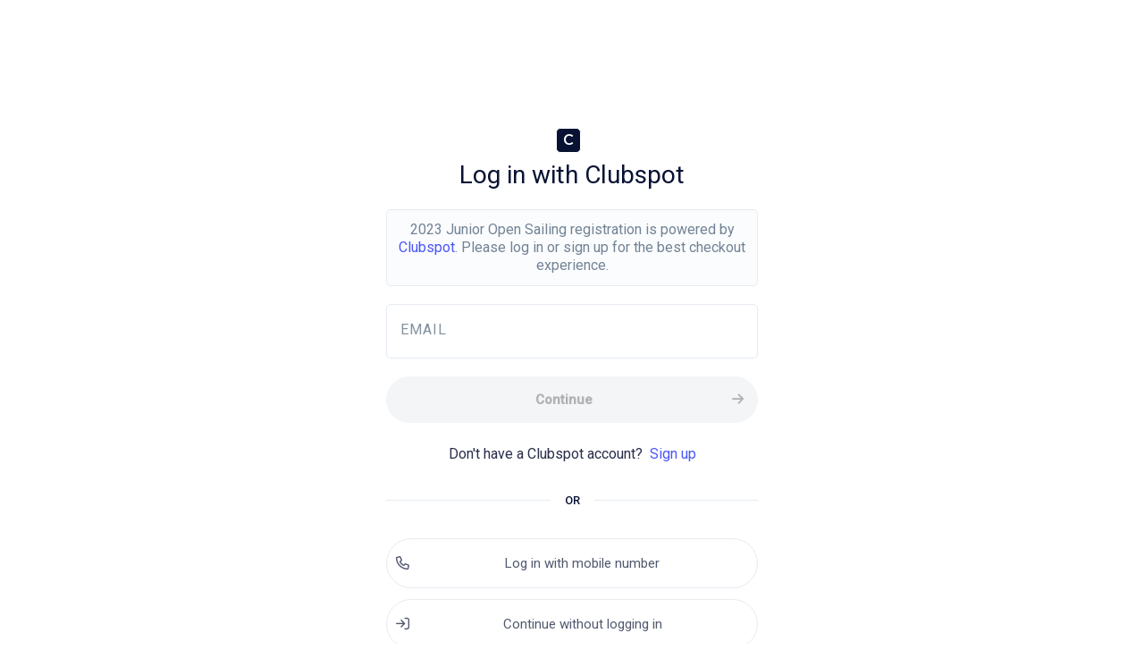

--- FILE ---
content_type: text/html; charset=utf-8
request_url: https://theclubspot.com/login?next=https%3A%2F%2Ftheclubspot.com%2Fregister%2Fcamp%2FDEwtCE1nOB%2Fclass&success_button_copy=Register%20Now
body_size: 19029
content:
<!DOCTYPE html>
<html lang="en">
    <head>
    <meta http-equiv="Content-Type" content="text/html; charset=utf-8"/>
    <meta name="viewport" content="width=device-width, initial-scale=1, maximum-scale=1">
    <script src="https://js.stripe.com/v3/"></script>
    <script type="text/javascript" src="https://ajax.googleapis.com/ajax/libs/jquery/3.5.1/jquery.min.js"></script>
    <link href="https://fonts.googleapis.com/icon?family=Material+Icons" rel="stylesheet">
    <script src="/public/assets/js/jquery-ui.min.js"></script>
    <link href="/public/assets/css/jquery-ui.min.css" rel="stylesheet">
    <script type="text/javascript" src="/parse-sdk-js"></script>
    <script type="text/javascript" src="/sc-common"></script>
    <!-- start vue -->
    
        <!-- prod minified vue js -->
        <script src="https://cdnjs.cloudflare.com/ajax/libs/vue/3.4.21/vue.global.prod.min.js"></script>
    
    <script src="/public/assets/js/catch-all-minified/vue.min.js"></script>
    <!-- end vue -->
    <!-- library for image orientation -->
    <script src="/public/assets/js/load-image-all.min.js"></script>
    <!-- moment.js -->
    <script type="text/javascript" src="https://cdnjs.cloudflare.com/ajax/libs/moment.js/2.30.1/moment.min.js"></script>
    <script type="text/javascript" src="https://cdnjs.cloudflare.com/ajax/libs/moment.js/2.30.1/moment-with-locales.min.js"></script>
    <script type="text/javascript" src="https://cdnjs.cloudflare.com/ajax/libs/moment-timezone/0.5.45/moment-timezone-with-data.min.js"></script>
    <!-- library for charts -->
    <script type="text/javascript" src="https://cdnjs.cloudflare.com/ajax/libs/Chart.js/2.9.4/Chart.js"></script>
    <link rel="stylesheet" href="/public/assets/css/material-icons.css">
    <!-- <link rel="stylesheet" href="https://kit.fontawesome.com/a59cae6e7b.css" crossorigin="anonymous"> -->
    <link rel="stylesheet" href="/public/assets/css/font-awesome.css" crossorigin="anonymous">
    <!-- more js -->
    <script src="/public/assets/js/cookies.js"></script>
    

    
        <!-- main app -->
        <link href="https://fonts.googleapis.com/css?family=Roboto:400,500|Cormorant+Garamond|Lato:300,400,700|Lora:400,500|Montserrat:400,500,600" rel="stylesheet">
        <link rel="stylesheet" href="/public/assets/css/stylesheet.css">
        <link rel="stylesheet" media="print" href="/public/assets/css/print.css">
        <script src="/public/assets/js/catch-all-minified/common.min.js"></script>
        <!-- Tip Tap browserified -->
        <script src="/public/assets/browserified/tiptap-browserified.js"></script>
        <!-- Juice browserified for inline css -->
        <script src="/public/assets/browserified/juice-browserified.js"></script>
        <!-- <script src="/public/assets/browserified/tiptaptest.js"></script> -->
        <!-- Swiper JS -->
        <link rel="stylesheet" href="https://cdn.jsdelivr.net/npm/swiper@11/swiper-bundle.min.css"/>
        <script src="https://cdn.jsdelivr.net/npm/swiper@11/swiper-bundle.min.js"></script>

    

    
        <link rel="shortcut icon" href="/public/assets/images/favicons/favicon.ico">
        <link rel="icon" sizes="16x16 32x32 64x64" href="/public/assets/images/favicons/favicon.ico">
        <link rel="apple-touch-icon" href="/public/assets/images/favicons/apple-touch-icon.png">
        <meta name="msapplication-TileColor" content="#FFFFFF">
        <meta name="msapplication-TileImage" content="/public/assets/images/favicons/favicon.ico">
    
    
    <!-- weglot translations -->
    

    

    

        <!-- google tag manager in analytics mode only (it's not white label, but it is also NOT a marketing page) -->

        <script>

            window.dataLayer = window.dataLayer || [];
            function gtag(){ dataLayer.push(arguments); }

            gtag('consent', 'default', {
                ad_storage: 'denied',
                ad_user_data: 'denied',
                ad_personalization: 'denied',
                analytics_storage: 'granted',
            });

        </script>

        <!-- Google Tag Manager -->
        <script>
            (function(w,d,s,l,i){w[l]=w[l]||[];w[l].push({'gtm.start':
            new Date().getTime(),event:'gtm.js'});var f=d.getElementsByTagName(s)[0],
            j=d.createElement(s),dl=l!='dataLayer'?'&l='+l:'';j.async=true;j.src=
            'https://www.googletagmanager.com/gtm.js?id='+i+dl;f.parentNode.insertBefore(j,f);
            })(window,document,'script','dataLayer','GTM-TWGR9ZMS');
        </script>
        <!-- End Google Tag Manager -->
        
        <!-- Google Tag Manager (noscript) -->
        <noscript><iframe src="https://www.googletagmanager.com/ns.html?id=GTM-TWGR9ZMS"height="0" width="0" style="display:none;visibility:hidden"></iframe></noscript>
        <!-- End Google Tag Manager (noscript) -->

    
    
    <!-- userway.org accessibility snippet -->
    

    

    
        <script src="/public/assets/js/catch-all-minified/login-signup-v2.min.js"></script>
    

    

    
    
        <title>Log in or Sign up</title>
    
    <!-- fb open graph tags -->
    <meta property="fb:app_id" content="314788812688609" />
    
    
        <meta property="og:description" content= "Register for 2023 Junior Open Sailing, hosted by Lake Julian Sailing Education Foundation, Inc.">
        <meta name="description" content="Register for 2023 Junior Open Sailing, hosted by Lake Julian Sailing Education Foundation, Inc.">
    

    <!-- Google Analytics for clubs -->
     
    <!-- END google analytics for clubs -->

    <!-- FB pixel for clubs -->
     
    <!-- FB pixel for clubs -->

    
        <!-- Calendly link widget begin -->
        <link href="https://assets.calendly.com/assets/external/widget.css" rel="stylesheet">
        <script src="https://assets.calendly.com/assets/external/widget.js" type="text/javascript"></script>
        <!-- Calendly link widget end -->
    

    <!-- vue date picker -->
    <!-- see: https://vue3datepicker.com/ -->
    <script src="/public/assets/js/vue-date-picker-8.5.1.js"></script>
    <link rel="stylesheet" href="/public/assets/css/vue-date-picker.css">

</head>   <body 
        class='fff' 
        id="login"
        data-camp-name="2023 Junior Open Sailing"
        data-regatta-name=""
        data-event-name=""
        data-registration-name="2023 Junior Open Sailing"
        data-login-type="camp_registration"
    >
        <div 
            id="v-content" 
            class="hidden"
        >
            <div class="fullView">
                <div class="overlayBlock maxFiveHundo centeredBlock">
                    
                        <!-- login form with club (ie camp, regatta, social logins) -->
                        <login-form
                            :flow="'standalone'"
                            message=""
                            :allow_guest_flow="allow_guest_flow_for_club"
                            :registration_name="registration_name"
                            type="camp_registration"
                            club="{&#34;createdAt&#34;:&#34;2020-02-23T17:27:09.441Z&#34;,&#34;updatedAt&#34;:&#34;2025-09-08T18:39:40.734Z&#34;,&#34;billing&#34;:{&#34;__type&#34;:&#34;Pointer&#34;,&#34;className&#34;:&#34;billing&#34;,&#34;objectId&#34;:&#34;12g1YcIzh1&#34;},&#34;membership_settings&#34;:{&#34;__type&#34;:&#34;Pointer&#34;,&#34;className&#34;:&#34;club_membership_settings&#34;,&#34;objectId&#34;:&#34;7LZ08xMze5&#34;},&#34;superAdmin&#34;:{&#34;__type&#34;:&#34;Pointer&#34;,&#34;className&#34;:&#34;_User&#34;,&#34;objectId&#34;:&#34;Gp0VHuBIIn&#34;},&#34;web_settings&#34;:{&#34;__type&#34;:&#34;Pointer&#34;,&#34;className&#34;:&#34;club_web_settings&#34;,&#34;objectId&#34;:&#34;HJM0ehHL00&#34;},&#34;burgeeURL&#34;:&#34;https://myclubspot.s3-us-west-2.amazonaws.com/0nArtNz9ZI_burgee_1582500829859&#34;,&#34;currency&#34;:&#34;usd&#34;,&#34;keywords&#34;:[&#34;l&#34;,&#34;la&#34;,&#34;lak&#34;,&#34;lake&#34;,&#34;j&#34;,&#34;ju&#34;,&#34;jul&#34;,&#34;juli&#34;,&#34;julia&#34;,&#34;julian&#34;,&#34;e&#34;,&#34;ed&#34;,&#34;edu&#34;,&#34;educ&#34;,&#34;educa&#34;,&#34;educat&#34;,&#34;educati&#34;,&#34;educatio&#34;,&#34;education&#34;,&#34;f&#34;,&#34;fo&#34;,&#34;fou&#34;,&#34;foun&#34;,&#34;found&#34;,&#34;founda&#34;,&#34;foundat&#34;,&#34;foundati&#34;,&#34;foundatio&#34;,&#34;foundation&#34;,&#34;foundation,&#34;,&#34;i&#34;,&#34;in&#34;,&#34;inc&#34;,&#34;lj&#34;,&#34;ljs&#34;,&#34;ljse&#34;,&#34;ljsef&#34;,&#34;ljsefi&#34;],&#34;location&#34;:&#34;Asheville, NC&#34;,&#34;name&#34;:&#34;Lake Julian Sailing Education Foundation, Inc&#34;,&#34;payment_methods&#34;:[&#34;card&#34;,&#34;ach_debit&#34;,&#34;pay_by_check&#34;],&#34;subdomain&#34;:&#34;ashevillesailingfoundation&#34;,&#34;stripeAccountID&#34;:&#34;acct_1GHuR9AEGp5uQxQy&#34;,&#34;email&#34;:&#34;director@ashevilleyouthsailing.org&#34;,&#34;email_camps&#34;:&#34;director@ashevilleyouthsailing.org&#34;,&#34;email_membership&#34;:&#34;director@ashevilleyouthsailing.org&#34;,&#34;email_regattas&#34;:&#34;director@ashevilleyouthsailing.org&#34;,&#34;website&#34;:&#34;ashevilleyouthsailing.org&#34;,&#34;mailchimpAccount&#34;:{&#34;__type&#34;:&#34;Pointer&#34;,&#34;className&#34;:&#34;mailchimpAccounts&#34;,&#34;objectId&#34;:&#34;ToWndL6WgK&#34;},&#34;support_admin&#34;:{&#34;__type&#34;:&#34;Pointer&#34;,&#34;className&#34;:&#34;_User&#34;,&#34;objectId&#34;:&#34;Bp2gM5TPII&#34;},&#34;transit_account&#34;:true,&#34;accounting_v2&#34;:true,&#34;default_products&#34;:{&#34;donation&#34;:&#34;8oQK2YHmuC&#34;,&#34;membership_application_fees&#34;:&#34;gkQJ0W8egH&#34;,&#34;processing_passed_on&#34;:&#34;nPjD9TH5jF&#34;,&#34;membership_minimum&#34;:&#34;HV6LUt5P6e&#34;,&#34;invoice_late_fee&#34;:&#34;WMMj40gF5m&#34;,&#34;banquet_service_fee&#34;:&#34;PkdFJbXy0v&#34;,&#34;banquet_prepayment&#34;:&#34;qQdfbaqixR&#34;,&#34;banquet_deposit&#34;:&#34;k3jWsHzEeq&#34;,&#34;surcharge&#34;:&#34;p4prodXhBf&#34;,&#34;prepaid_minimum&#34;:&#34;HsMtAB7oYo&#34;},&#34;group_waivers&#34;:false,&#34;print_server_v3&#34;:true,&#34;custom_pos_items&#34;:true,&#34;timezone&#34;:&#34;America/New_York&#34;,&#34;timezoneOffset&#34;:-4,&#34;city&#34;:&#34;Asheville&#34;,&#34;country&#34;:&#34;US&#34;,&#34;state&#34;:&#34;NC&#34;,&#34;zip&#34;:&#34;28801&#34;,&#34;updated_address&#34;:{&#34;__type&#34;:&#34;Date&#34;,&#34;iso&#34;:&#34;2024-12-30T15:42:13.368Z&#34;},&#34;restock_inventory&#34;:true,&#34;event_page_v2&#34;:true,&#34;ACL&#34;:{&#34;*&#34;:{&#34;read&#34;:true},&#34;role:club_admin_0nArtNz9ZI&#34;:{&#34;write&#34;:true}},&#34;objectId&#34;:&#34;0nArtNz9ZI&#34;}"
                        ></login-form>
                    
                </div>
            </div>
        </div>
        <div id="v-overlays">
            <!-- vue overlays -->
            <template v-if="overlays.forgot_password_overlay">
                <forgot-password-overlay></forgot-password-overlay>
            </template>
        </div>
        <!-- footer -->
        <footer 
            v-if="!is_on_reader_native_app"
            class="lightBorderTop"
            style="
                padding:14px 16px;
                text-align:center;
                font-size:13px;
                background-color: #f3f5f7 !important;
            "
        >
            <div class="flexNoWrapCenter" style="margin-bottom:5px;">
                <a href="https://theclubspot.com">
                    <span 
                        class="modern powered_by_text noPadding" 
                        style="font-weight:bold; white-space:nowrap; line-height: 30px;"
                    >
                        Clubspot
                    </span>
                </a>

            </div>
            <a 
                href="#" 
                style="
                    display:inline-flex;
                    align-items:center;
                    justify-content:center;
                    gap:6px;
                    margin:4px 3px;
                    text-decoration:none;
                    color:inherit;
                    letter-spacing:0.03em;
                "
                class="tapped_schedule_demo"
            >
                <i class="fa-light fa-calendar"></i>
                <span>Book a demo</span>
            </a>

            <a 
                href="https://clubspot.notion.site/"
                style="
                    display:inline-flex;
                    align-items:center;
                    justify-content:center;
                    gap:6px;
                    margin:4px 3px;
                    text-decoration:none;
                    color:inherit;
                    letter-spacing:0.03em;
                "
            >
                <i class="fa-light fa-question-circle"></i>
                <span>Help center</span>
            </a>
        </footer>
    </body>

    <script>
        store.components["login_v3"] = {
            registration_name: (function() {
                var $body = $('body');
                return $body.data('registration-name') || '';
            })(),
        }
        // main app
        var app_content = createApp({
            data() {
                return store.components["login_v3"];
            },
            mounted() {
                $('#v-content').removeClass('hidden')
            },
            methods: {
  
            },
            computed: {
                is_on_reader_native_app(){
                    return store.is_on_reader_native_app;
                }, 
                allow_guest_flow_for_club(){
                    // read login type from the body (set by EJS)
                    let login_type = $('body').data('login-type') || '';
                    // never allow guest flow for membership flows
                    if (login_type === 'membership') {
                        return false;
                    }
                    // only allow guest flow when we actually have a registration
                    // name (camp / regatta / event). This makes the behavior
                    // explicit and avoids relying on mount order.
                    return !!this.registration_name;
                }
            }
        });
        //overlays app
        var app_overlays = createApp({
            data() {
                return store
            },
            mounted() {
                console.log("mounted vue app: overlays");
            },
        });

    </script>

    <!-- include login components -->
    <script type="text/html" id="template-login-form">
    <div 
        class="standardCardBody fff scrollable noBorder"
    >

        <div class="maxFourHundo centeredBlock crossSectionWrap">
            <div 
                v-if="show_clubspot_logo"
                class="flexNoWrapCenter">
                <div 
                    class="smallIcon contain noMarginLeft defaultClubIcon login-with-clubspot-icon" 
                    style="margin-right:15px;"
                >C</div>
            </div>

            <!-- <h3 class="replaceHeader">Clubspot</h3> -->

            <!-- login flow -->
            <template v-if="flow == 'login'">

                
                <template v-if="step == 0">

                    <h2 class="login-title centeredText">{{primary_title}}</h2>
                    <p 
                        v-if="login_message"
                        class="centeredText paddingBottom extra-copy-v2 smallMarginBottom"
                        v-html="login_message"
                    ></p>

                    <div 
                        v-if="login_method == 'email'"
                        class="vue-input-wrap onWhite wider centeredBlock smallMarginBottom" 
                        :class="{'inputWrapFull': email}"
                    >
                        <label class="inputLabel easeFast">Email</label>
                        <input 
                            v-model="email"
                            class="emailInput" 
                            autocomplete="disabled,off"
                            @keyup.enter="confirmed_login()"
                        >
                    </div>

                    <div 
                        v-else-if="login_method == 'mobile'"
                        class="vue-input-wrap onWhite wider centeredBlock smallMarginBottom" 
                        :class="{'inputWrapFull': mobile}"
                    >
                        <label class="inputLabel easeFast">Mobile number</label>
                        <input 
                            v-model="mobile"
                            class="mobile-input" 
                            autocomplete="disabled,off"
                            @keyup.enter="confirmed_login()"
                        >
                    </div>

                    <!-- error handling -->
                    <p 
                        v-if="return_error_for_step(0)" 
                        class="error_insert_v2 easeFast"
                        style="margin-bottom: 16px;"
                    >{{ return_error_for_step(0).message }}</p>

                    <div class="flexWrap">

                        <confirm-button
                            class="taller full-width flexGrowOne noMarginTop"
                            :icon_class="'fa-solid fa-arrow-right'"
                            label="Continue"
                            :loading="loading.email"
                            :disabled="! confirmed_login_enabled"
                            @confirm="confirmed_login()"
                        ></confirm-button>

                    </div>

                    <p v-if="!is_on_reader_native_app" class="smallMarginTop centeredText inline-value">Don't have a Clubspot account? <br class="showOnMobile"> <a @click="flow = 'signup'; scroll_up()">Sign up</a></p>

                    <div class="flexNoWrap marginTop align-items-center">
                        <div class="or-line flexGrowOne"></div>
                        <p class="or-text">OR</p>
                        <div class="or-line flexGrowOne"></div>
                    </div>

                    <div class="marginTop flexWrapCenter">

                        <icon-button
                            v-if="login_method == 'email'"
                            :icon_class="'fa-regular fa-phone'"
                            icon_position="left"
                            class="taller full-width flexGrowOne noMarginTop"
                            style="justify-content: center; width: 100%;"
                            label="Log in with mobile number"
                            @click="update_login_method( 'mobile' )"
                        ></icon-button>

                        <icon-button
                            v-else-if="login_method == 'mobile'"
                            :icon_class="'fa-regular fa-envelope'"
                            icon_position="left"
                            class="taller full-width flexGrowOne noMarginTop"
                            style="justify-content: center; width: 100%;"
                            label="Log in with email"
                            @click="update_login_method( 'email' )"
                        ></icon-button>
                        <icon-button
                            v-if="allow_guest_flow"
                            :icon_class="'fa-regular fa-arrow-right-to-bracket'"
                            :disabled="loading.guest_checkout"
                            :loading="loading.guest_checkout"
                            class="taller full-width flexGrowOne"
                            style="justify-content: center; width: 100%; margin-top: 12px;"
                            label="Continue without logging in"
                            @click="tapped_continue_as_guest()"
                        ></icon-button>
                        <div class="flexNoWrap align-items-center">
                            <icon-button
                                v-if="is_on_reader_native_app && current_user"
                                :icon_class="'fa-regular fa-home'"
                                href="/pos-app-home"
                                class="taller full-width flexGrowOne"
                                style="justify-content: center; margin-top: 12px; width: 50%;"
                                label="POS home"
                            ></icon-button>
                            <icon-button
                                v-if="is_on_reader_native_app"
                                icon_class="fa-regular fa-mobile"
                                label="Device settings"
                                class="taller full-width flexGrowOne noMarginRight"
                                style="justify-content: center; margin-top: 12px;"
                                :style="{ width: is_on_reader_native_app && current_user ? '50%' : '100%' }"
                                @click="launch_card_reader_settings()"
                            ></icon-button>
                        </div>
                    </div>
                </template>

                <!-- account picker -->
                <!-- todo test how to get to this flow -->

                <template v-else-if="step == 1">

                    <h2 class="login-title centeredText">Select account</h2>

                    <div class="table-view lessPaddingForRows smallMarginTop borderRadiusFive overflowHidden">
                        <template v-for="user in users" :key="user.id">
                            <div 
                                class="table-view-row pointer accountPickerRow" 
                                :class="'accountPickerRow_' + user.id" 
                                @click="select_user( user )"
                            >
                                <div class="flexNoWrap">
                                    <div class="flexGrowOne">
                                        <p class="product-name">{{ user.get('displayName') }}</p>
                                        <p class="product-explain">Last updated {{ format_date( user.updatedAt ) }}</p>
                                    </div>
                                    <div 
                                        v-if="user.get('profPicURL')"
                                        class="mobile-order-product-image"
                                        :style="{ backgroundImage: 'url(' + user.get('profPicURL') + ')' }"
                                    ></div>
                                    <div v-else class="standardBackButton smallPaddingTop forward easeFast marginLeft"></div>
                                </div>
                            </div>
                        </template>
                    </div>

                    <div class="flexNoWrap smallMarginTop">

                        <icon-button
                            :icon_class="'fa-regular fa-chevron-left'"
                            label="Back"
                            class="noWrap"
                            @click="go_to_step( 0 )"
                        ></icon-button>

                    </div>
                    

                </template>

                <!-- password entry -->

                <template v-else-if="step == 2">
                    <div 
                        v-if="selected_user_prof_pic_url"
                        class="cs-login-profile-picture centeredBlock" 
                        :style="{ backgroundImage: 'url(' + selected_user_prof_pic_url + ')' }">
                    </div>

                    <!-- show prof pic if they have one! todo  -->
                    <h2 class="login-title centeredText tinyMarginBottom">Welcome back, {{ selected_user_first_name }}</h2>

                    <div 
                        class="vue-input-wrap onWhite wider centeredBlock smallMarginBottom relative" 
                        :class="{'inputWrapFull': password}"
                    >   
                        <label class="inputLabel easeFast">Password</label>
                        <input 
                            id="loginInput_pw" 
                            :type="show_password ? 'text' : 'password'"
                            autocomplete="password"
                            v-model="password"
                            spellcheck="false"
                            @keyup.enter="confirmed_enter_password()"
                            style="padding-right: 70px;"
                        >
                        <button
                            v-if="password && password.length > 0"
                            type="button"
                            class="password-toggle"
                            @click="show_password = !show_password"
                        >
                            {{ show_password ? 'Hide' : 'Show' }}
                        </button>
                    </div>

                    <!-- error handling -->
                    <p 
                        v-if="return_error_for_step(2)" 
                        class="error_insert_v2 easeFast"
                        style="margin-bottom: 16px;"
                    >{{ return_error_for_step(2).message }}</p>

                    <div class="flexNoWrap align-items-center">

                        <icon-button
                            :icon_class="'fa-regular fa-chevron-left'"
                            label="Back"
                            class="noWrap noMarginTop noMarginBottom stretch"
                            @click="go_to_step( 0 )"
                        ></icon-button>

                        <confirm-button
                            class="taller full-width flexGrowOne noMarginTop noMarginBottom"
                            :icon_class="'fa-solid fa-arrow-right'"
                            label="Log in"
                            :loading="loading.password"
                            :disabled="! password"
                            @confirm="confirmed_enter_password()"
                        ></confirm-button>

                    </div>

                    <p class="smallMarginTop centeredText inline-value">Forgot your password? <a @click="forgot_password()">Click here</a></p>

                </template>

            </template>
            <!-- signup flow -->
            <template v-else>

                <template v-if="step == 0">

                    <h2 class="login-title centeredText">Create an account</h2>

                    <div 
                        class="vue-input-wrap onWhite wider centeredBlock smallMarginBottom" 
                        :class="{'inputWrapFull': name}"
                    >
                        <label class="inputLabel easeFast">Your name</label>
                        <input 
                            v-model="name"
                            class="nameInput" 
                            autocomplete="disabled,off"
                            :disabled="loading.sign_up"
                            @keyup.enter="confirmed_signup()"
                        >
                    </div>
                    <div 
                        class="vue-input-wrap onWhite wider centeredBlock smallMarginBottom" 
                        :class="{'inputWrapFull': email}"
                    >
                        <label class="inputLabel easeFast">Email</label>
                        <input 
                            v-model="email"
                            class="emailInput" 
                            autocomplete="disabled,off"
                            :disabled="loading.sign_up"
                            @keyup.enter="confirmed_signup()"
                        >
                    </div>
                    <div 
                        class="vue-input-wrap onWhite wider centeredBlock smallMarginBottom" 
                        :class="{'inputWrapFull': password}"
                    >
                        <label class="inputLabel easeFast">New password</label>
                        <input 
                            id="loginInput_pw" 
                            type="password"
                            autocomplete="password"
                            v-model="password"
                            spellcheck="false"
                            :disabled="loading.sign_up"
                            @keyup.enter="confirmed_signup()"
                        >
                    </div>
                    <!-- terms -->
                    <div
                        class="flexNoWrap smallMarginTop smallMarginBottom pointer"
                        :class="{'disabled unclickable': loading.sign_up }"
                        @click="terms_accepted = !terms_accepted"
                    >
                        <input
                            id="termsCheckbox"
                            type="checkbox"
                            v-model="terms_accepted"
                            class="standardCheckbox pointer noMarginTop"
                            :disabled="loading.sign_up"
                            @click.stop
                        >
                        <p class="checkboxText" style="line-height: 20px;">
                            I have read and consent to the Clubspot
                            <a target="_blank" href="/terms" @click.stop>Terms</a>
                            &amp;
                            <a target="_blank" href="/privacy" @click.stop>Privacy Policy</a>.
                        </p>
                    </div>

                    <!-- error handling -->
                    <p 
                        v-if="return_error_for_step(0)" 
                        class="error_insert_v2 easeFast"
                        style="margin-bottom: 16px;"
                    >{{ return_error_for_step(0).message }}</p>

                    <div class="flexWrap">

                        <confirm-button
                            class="taller full-width flexGrowOne noMarginTop"
                            :icon_class="'fa-solid fa-arrow-right'"
                            label="Create account"
                            :loading="loading.sign_up"
                            :disabled="! email || ! password || ! name || ! terms_accepted"
                            @confirm="confirmed_signup()"
                        ></confirm-button>

                    </div>

                    <p class="smallMarginTop centeredText inline-value">Already have a Clubspot account? <a @click="flow = 'login'; password = ''; scroll_up()">Log in</a></p>

                </template>
                <template v-else-if="step == 1">
                    <!-- we have an account that matches the credentials they entered -->

                    <h2 class="login-title centeredText">Welcome back</h2>
                    <p 
                        class="centeredText paddingBottom incomplete"
                    >We found an existing account with that email</p>
                    <!-- show users -->
                    <div class="participantCardsWrap flexWrapCenter scrollable roboto tinyMarginTop">
                        <!-- Card for each participant -->
                        <template v-for="(user, index) in sign_up_data.existing_users" :key="user.id">
                            <div 
                                class="participantCard borderRadiusFive border-box pointer" 
                                style="border: 1px solid rgb(228, 235, 241); padding: 14px 20px 14px 5px;margin-bottom:20px;"
                                @click="select_user(user); flow = 'login'; password = '';"
                            > 
                                <div class="flexWrapLeftAlign align-items-center" style="padding: 0 10px 0 10px; min-width: 250px;">
                                    <!-- participants/members[0]/profPicURL -->
                                    <div 
                                        v-if="prof_pic(user)"
                                        class="smallIcon noMarginLeft flexNoWrapCenter align-items-center" 
                                        style="margin-right:10px; padding: 5px;"
                                        :style="{ backgroundImage: `url(${prof_pic(user)})`, backgroundSize: 'cover', backgroundPosition: 'center' , backgroundRepeat: 'no-repeat'}"
                                    ></div>
                                    <div 
                                        v-else
                                        class="smallIcon noMarginLeft flexNoWrapCenter align-items-center" 
                                        style="margin-right:10px; background-color: #081333; color: #fff; padding: 5px;"
                                    >{{user_initials(user)}}</div>
                                    <div class="flexNoWrapLeftAlign textLeft" style="color: #2a375f; min-width: fit-content;">
                                        <h4 class="leftText" style="font-size: 20px; font-weight: 500;">
                                            {{user.get('displayName')}}
                                        </h4>
                                        <p v-if="user.get('email')" class="incomplete">{{user.get('email')}}</p>
                                    </div>
                                    <div class="flexGrowOne"></div>
                                    <div class="standardBackButton smallPaddingTop forward easeFast marginLeft"></div>
                                </div>
                            </div>
                        </template>
                    </div>
                    <!-- back button -->
                    <div class="flexNoWrap smallMarginTop">
                        <icon-button
                            :icon_class="'fa-regular fa-chevron-left'"
                            label="Back"
                            class="noWrap"
                            @click="go_to_step( 0 )"
                        ></icon-button>
                    </div>

                </template>
            </template>

        </div>
        

    </div>



</script>



<script>

    store.components["login_form"] = {
        fn: null, 
        flow: "login", //login or signup
        step: 0,
        name: '',
        email: "",
        mobile: "",
        password: "",
        selected_user: null,
        users: [],
        login_method: "email", //email or mobile
        loading: {
            email: false,
            password: false,
            sign_up: false,
            guest_checkout: false,
        },
        terms_accepted: false,
        error: {},
        sign_up_data: {},
        show_password: false,
    }

    app_content.component("login-form", {
        template: "#template-login-form",
        data() {
            return store.components["login_form"];
        },
        props:{
            flow: String,
            message: {
                type: String,
                default: ''
            },
            allow_guest_flow: {
                type: Boolean,
                default: false
            },
            registration_name: {
                type: String,
                default: ''
            },
            type: {
                type: String,
                default: ''
            }, 
            club: {
                type: Object,
                default: null
            },
        },
        mounted(){
            this.start_up();              
        },
        methods: {
            start_up(){
                var next = getUrlParameter('next');
                $('body').data('next', next);
                this.go_to_step( 0 );
                this.flow = "login";
                this.email = "";
                this.mobile = "";
                this.password = "";
                this.login_method = "email";
                this.loading = {};
                this.error = {};
                this.selected_user = null;
                this.users = [];
                this.show_password = false;
            },
            update_login_method( method ){
                this.login_method = method;
                this.clear_errors();
            },
            confirmed_enter_password(){
                this.loading.password = true;
                let password = this.password.trim();
                return Parse.User.logIn( this.selected_user.get('username') , password).then((user)=>{
                    Cookies.set( 'parse_sess_token' , user.getSessionToken(), { expires: 365 } );
                    Cookies.set( 'parse_user_id' , user.id, { expires: 365 } );
                    Cookies.remove('parse_sess_token_guest');
                    Cookies.remove('parse_user_id_guest');
                    var next = $('body').data('next');
                    if(next){
                        var decoded = decodeURIComponent(next);
                        window.location.href = decoded;
                    }else{
                        window.location.href = '/dashboard';
                    }
                    setTimeout(function(){
                        displayViewForUrlPath();
                    }, 10000);
                }).catch((error)=>{
                    checkParseError(error);
                    if(error.message){
                        this.error = {
                            step: 2,
                            message: error.message
                        }
                    }else{
                        this.error = {
                            step: 2,
                            message: error
                        }
                    }
                    this.loading.password = false;
                });
            },
            confirmed_signup(){
                this.loading.sign_up = true;
                this.sign_up_data = {}; //reset signup data
                let email = this.email?.toLowerCase().trim();
                var validEmail = validateEmail( email );
                if( ! this.name ){
                    this.error = {
                        step: 0,
                        message: "Please enter your name to create an account."
                    }
                    this.loading.sign_up = false;
                    return;
                } 
                if( ! this.password ){
                    this.error = {
                        step: 0,
                        message: "Please enter a password for your new account."
                    }
                    this.loading.sign_up = false;
                    return;
                }
                if( !email ||  ! validEmail ){
                    this.error = {
                        step: 0,
                        message: "Please enter a valid email address for your new account."
                    }
                    this.loading.sign_up = false;
                    return;
                }
                //we have a valid email
                //... continue
                if( ! this.terms_accepted ){
                    this.error = {
                        step: 0,
                        message: "Please read and accept the Clubspot Terms and Privacy Policy."
                    }
                    this.loading.sign_up = false;
                    return;
                }
                //now sign up!
                var params = {
                    email: email,
                }
                return retrieve_users_by_email_or_mobile_number( params ).then((retrievedUsers) =>{
                    if( retrievedUsers.length >= 1 ){
                        this.sign_up_data.existing_users = retrievedUsers;
                        this.step = 1;
                        this.loading.sign_up = false;
                        return;
                    }else{
                        //continue to create the account
                        let pw = this.password;
                        pw = pw.trim();
                        email = email.toString().toLowerCase().trim();
                        var user = new Parse.User();
                        //randomly generate part of username
                        var username = '';
                        var possible = 'ABCDEFGHIJKLMNOPQRSTUVWXYZ0123456789abcdefghijklmnopqrstuvwxyz';
                        for (var i = 0; i < 20; i++) {
                            username += possible[Math.floor(Math.random() * possible.length)];
                        }
                        var timestamp = Math.round( new Date().getTime() );
                        username += '_'+timestamp;
                        username = username.toString();
                        let displayName = this.name.trim();
                        //now set up the user object
                        user.set("username", username);
                        user.set("password", pw);
                        user.set("displayName", displayName );
                        return user.signUp().then((user)=>{
                            Cookies.set( 'parse_sess_token' , user.getSessionToken(), { expires: 365 });
                            Cookies.set( 'parse_user_id' , user.id, { expires: 365 } );
                            Cookies.remove('parse_sess_token_guest');
                            Cookies.remove('parse_user_id_guest');
                            var personalInstance = Parse.Object.extend('personal');
                            var newPersonal = new personalInstance();
                            newPersonal.set('email', email);
                            newPersonal.set('userObject', user);
                            var acl = new Parse.ACL();
                            acl.setReadAccess(user, true);
                            acl.setWriteAccess(user, true);
                            newPersonal.setACL(acl);
                            user.set('personal', newPersonal);
                            return user.save();
                        }).then((user)=>{
                            //send a welcome email!
                            if( email ){
                                var params = {
                                    "email": email,
                                }
                                Parse.Cloud.run("send_welcome_email", params);
                            }
                            //proceed
                            var next = $('body').data('next');
                            if(next){
                                var decoded = decodeURIComponent(next);
                                window.location.href = decoded;
                            }else{
                                window.location.href = '/dashboard';
                            }
                        }).catch((error)=>{
                            checkParseError(error);
                            this.error = {
                                step: 0,
                                message: "Sorry, something went wrong creating your account: " + error.message
                            }
                            displayViewForUrlPath();    
                            this.loading.sign_up = false;
                        }).finally(()=>{
                            this.loading.sign_up = false;
                        });
                    }
                });               
            },
            forgot_password(){
                forgot_password_overlay({
                    user: this.selected_user,
                });
            },
            handlePopState(event) {
                //get login_step after the #
                var login_step = event.state?.login_step || 0;
                this.go_to_step( login_step );
            },
            format_date( date ){
                return format_utc_date_v2({
                    utcDate: date,
                });
            },
            clear_errors(){
                this.error = {};
            },
            return_error_for_step( step ){
                if( this.error && this.error.step == step ){
                    return this.error;
                }
                return null;
            },
            select_user( user ){
                this.selected_user = user;
                this.go_to_step( 2 );
            },
            go_to_step( step_number ) {
                this.step = step_number;
                history.pushState({ step: step_number }, "", `?login_step=${step_number}`);
            },
            confirmed_login(){
                let params = {};
                if( this.login_method == 'email' ){
                    var validEmail = validateEmail( this.email );
                    if( ! validEmail ){
                        this.error = {
                            step: 0,
                            message: "Please enter a valid email address."
                        }
                        return;
                    }
                    params.email = this.email;
                }else{
                    let validMobile = validateMobileNumber( this.mobile );
                    if( ! validMobile ){
                        this.error = {
                            step: 0,
                            message: "Please enter a valid mobile number."
                        }
                        return;
                    }
                    params.mobile = this.mobile;
                }
                this.loading.email = true;
                return this.retrieve_users_by_email_or_mobile_number( params ).then(( retrievedUsers )=>{
                    this.loading.email = false;
                    this.password = '';
                    this.users = retrievedUsers;
                    if( retrievedUsers.length == 0 ){
                        this.error = {
                            step: 0,
                            message: "We couldn't find any Clubspot accounts under that email."
                        }
                        return;
                    }else if( retrievedUsers.length == 1 ){
                        //there's only one user with this email or mobile number
                        this.select_user( retrievedUsers[0] );
                    }else{
                        //there are multiple users with this email
                        //.. need to pick one
                        this.go_to_step( 1 );
                    }
                }).catch((error)=>{
                    checkParseError(error);
                    this.error = error;
                    this.loading.email = false;
                });
            },
            dismiss_overlay(){
                store.overlays.clubspot_login = false;
            },
            retrieve_users_by_email_or_mobile_number( params ){
                var promise = Promise.resolve();
                var thisPromise = promise.then(()=>{
                    return Parse.Cloud.run('retrieveUsersByEmailOrMobileNumber', params);
                }).then((retrievedUsers)=>{
                    return Promise.resolve( retrievedUsers )
                }).catch((error)=>{
                    //see if it's an invalid session token error
                    if(error.code != 209){
                        //different error.. jump ahead
                        return Promise.reject( error );
                    }
                    //ok, handle invalid session token
                    //.. log the user out and then retry
                    return Parse.User.logOut().then(()=>{
                        return Promise.resolve();
                    }).catch(( error )=>{
                        //we actually expect a 209 error here too, but the sdk will have cleared currentUser
                        //.. which is what we wanted anyway
                        return Promise.resolve();
                    }).then(()=>{
                        //retry
                        return Parse.Cloud.run('retrieveUsersByEmailOrMobileNumber', params);
                    });
                });
                return thisPromise;
            },

            //* signup card style helpers *//
            user_initials(user){
                if(user.get('displayName')){
                    let names = user.get('displayName').split(' ');
                    let initials = names.map((n)=>n.charAt(0).toUpperCase());
                    return initials.join('').substring(0,2);
                }
                return "";
            }, 
            prof_pic(user){
                if(user && user.get('profPicURL')){
                    return user.get('profPicURL');
                }
                return null;
            },
            tapped_continue_as_guest(){
                var next = $('body').data('next');
                if(next){
                    //update the ui
                    this.loading.guest_checkout = true;
                    displayMessage("Preparing your session...", false);
                    var force_guest_checkout = true;
                    return handleUserForCheckout(null, force_guest_checkout).then(( userObject ) => {
                        displayMessage("Redirecting back to your sign-up...", false, 8000);
                        var decoded = decodeURIComponent(next);
                        if( decoded.indexOf('?') >= 0 ){
                            decoded += "&guest=true";
                        }else{
                            decoded += "?guest=true";
                        }
                        window.location.href = decoded;
                        setTimeout(() => {
                            this.loading.guest_checkout = false;
                            displayViewForUrlPath();
                        }, 10000);
                    });
                }else{
                    this.loading.guest_checkout = false;
                    displayMessage("Sorry, something went wrong. Please contact support@theclubspot.com for assistance.", true, 8000);
                }
            }, 
            scroll_up(){
                window.scrollTo({ top: 0, behavior: 'smooth' });
            },
            /* POS */
            launch_card_reader_settings(){
                //we're running in the context of an on-reader app
                var message = {
                    type: 'callFunction',
                    data: {
                        "fn": "launch_card_reader_settings",
                    }
                };
                window.ReactNativeWebView.postMessage(JSON.stringify(message));
            },
        },
        computed: {
            show_clubspot_logo(){
                if(this.step == 2 && this.selected_user && this.selected_user_prof_pic_url){
                    return false;
                }
                return true;
            },
            selected_user_prof_pic_url(){
                if(this.selected_user && this.selected_user.get('profPicURL')){
                    return this.selected_user.get('profPicURL');
                }
                return '';

            },
            confirmed_login_enabled(){
                if( this.login_method == 'email' ){
                    return this.email;
                }else{
                    return this.mobile;
                }
            }, 
            selected_user_first_name(){
                if(this.selected_user && this.selected_user.get('displayName')){
                    let names = this.selected_user.get('displayName').split(' ');
                    return names[0];
                }
                return '';
            }, 
            login_message(){
                if(this.message && this.message.length > 0){
                    return this.message;
                }else if(this.registration_name && this.registration_name.length > 0){
                    return `${this.registration_name} registration is powered by <a href="/">Clubspot</a>. Please log in or sign up for the best checkout experience.`;
                }else if(this.type == 'membership'){
                    let club_name = "this club";
                    if(this.club && this.club.name){
                        club_name = this.club.name;
                    }
                    return `${club_name} membership is powered by <a href="/">Clubspot</a>. Please log in or sign up for the best checkout experience.`;
                }else if(this.type == 'reservation'){
                    //todo test
                    let club_name = "this club";
                    if(this.club && this.club.name){
                        club_name = this.club.name;
                    }
                    return `${club_name} reservations are powered by <a href="/">Clubspot</a>. Please log in or sign up for the best checkout experience.`;
                }
            }, 
            allow_guest_checkout(){
                //check if we have a camp, regatta, or event name
                return this.registration_name.length > 0;
            }, 
            is_on_reader_native_app(){
                return store.is_on_reader_native_app;
            }, 
            current_user(){
                return Parse.User.current();
            }, 
            primary_title(){
                if(this.is_on_reader_native_app ){
                    return "Clubspot POS";
                }else {
                    return "Log in with Clubspot";
                }
            },
        },
        watch: {
            email(new_value, old_value) {
                this.clear_errors()
            },
            mobile(new_value, old_value) {
                this.clear_errors()
            },
            step(new_value, old_value) {
                this.clear_errors()
            },
            flow(new_value, old_value) {
                this.clear_errors()
            },
        },
    });
</script>

<style scoped>
    .login-title{
        color: #081333;
        font-size: 28px;
        padding-bottom: 22px;
        margin-top: 8px;
    }

    .or-line{
        height: 1px;
        background-color: #e4ebf1;
    }

    .or-text{
        color: #081333;
        font-size: 13px;
        padding-left: 16px;
        padding-right: 16px;
        font-weight: 500;
        font-family: 'roboto';
    }
    .password-toggle {
        position: absolute;
        top: 0;
        bottom: 0;
        right: 10px;
        background: transparent;
        border: none;
        cursor: pointer;
        font-size: 12px;
        font-weight: 500;
        text-transform: uppercase;
        letter-spacing: 0.5px;
        color: #2a375f;
        z-index: 5;
    }

    .password-toggle:focus {
        outline: none;
    }

</style>    <!-- include basics -->
    
    <div class="globalMessageInsert flexNoWrap easeFast hideForPrinting">
        <div class="global-message-icon-loading">
            <div class="global-message-icon-spinner"></div>
        </div>
        <p>
            <i class="fa-solid fa-square-check global-message-icon-good"></i>
            <i class="fa-solid fa-square-xmark global-message-icon-bad"></i>
            <span></span>
        </p>
    </div>


    <script type="text/html" id="template-icon-button">
     <button    
        class="card-header-button-v3 easeFast flexWrapLeftAlign align-items-center relative icon-button"
        :class="{'unclickable': disabled}"
        :disabled="disabled"
        @click="tapped_button()"
        style="width: auto"
        :style="height ? {'height': height + 'px', 'line-height': height + 'px', 'padding': '0 8px'} : {}"
    >
        <i 
            v-if="corrected_icon_position == 'left' && ! loading"
            :class="icon_class" 
            style="padding-right: 4px;"
        ></i>
        <span class="flexGrowOne">{{ label }}</span>
        <i 
            v-if="corrected_icon_position == 'right' && ! loading"
            :class="icon_class" 
            style="padding-left: 4px;"
        ></i>
        <div v-if="loading" class="card-header-button-v3-spinner easeFast" style="margin-left: 5px;"></div>
        <a v-if="href" :href="href" :target="target" class="absoluteA"></a>
    </button>
</script>
<script>
    var config = {
        template: "#template-icon-button",       
        props: {
            disabled: {
                type: Boolean,
                default: false,
            },
            label: {
                type: String,
                default: 'Done',
            },
            icon_class: String,
            icon_position: {
                type: String,
                default: 'left',
            },
            loading:  {
                type: Boolean,
                default: false,
            },
            href: {
                type: String,
                default: null,
            },
            target: {
                type: String,
                default: '',
            },
        },
        methods: {
            tapped_button() {
                this.$emit('clicked');
            },
        },
        computed: {
            corrected_icon_position(){
                return this.icon_position || 'left';
            },
        },
    }
    app_content.component("icon-button", config);
    app_overlays.component("icon-button", config);

</script>

<style>
    .icon-button.full-width{
        width: 100% !important;
        justify-content: center !important;
        text-align: center !important;
        line-height: 30px;
        font-size: 15px;
    }
    .icon-button.taller {
        padding-top: 12px;
        padding-bottom: 12px;
    }
</style>    <script type="text/html" id="template-confirm-button">
    <button 
        class="marketing-header-button easeSuperFast flexWrapLeftAlign align-items-center confirm-button relative"
        :class="{'full-width': full_width}"
        :class="{'taller': taller}"
        :class="{'inactive': disabled || loading, 'blue': ! secondary_button && ! warning, 'secondary': secondary_button && ! warning, 'warning': warning}"
        @click.stop="tapped_confirm()"
    >

        <!-- left icon -->
        <template v-if="left_icon && icon_class">
            <i :class="icon_class" style="padding-right: 5px;" :style="{opacity: content_opacity}"></i>
        </template>

        <!-- label -->
        <span class="flexGrowOne" :style="{opacity: content_opacity}">{{label}}</span>

        <!-- right icon -->
        <template v-if="!left_icon && icon_class">
            <i :class="icon_class" style="padding-left: 5px;" :style="{opacity: content_opacity}"></i>
        </template>

        <!-- spinner -->
        <div 
            v-if="loading"
            class="confirm-button-spinner-wrap"
        >
            <div class="card-header-button-v3-spinner easeFast"></div>
        </div>

        <a v-if="href" :href="href" :target="target" class="absoluteA"></a>
    </button>

</script>
<script>
    var config = {
        template: "#template-confirm-button",
        props: {
            loading:  {
                type: Boolean,
                default: false,
            },
            disabled: {
                type: Boolean,
                default: false,
            },
            label: {
                type: String,
                default: 'Confirm',
            },
            icon_class: {
                type: String,
                default: null,
            },
            href: {
                type: String,
                default: null,
            },
            target: {
                type: String,
                default: '',
            },
            warning: {
                type: Boolean,
                default: false,
            },
            secondary_button: {
                type: Boolean,
                default: false,
            },
            left_icon: {
                type: Boolean,
                default: false,
            },
            full_width: {
                type: Boolean,
                default: false,
            },
            taller: {
                type: Boolean,
                default: false,
            },
        },
        methods: {
            tapped_confirm() {
                if (this.loading || this.disabled) {
                    return;
                }
                this.$emit('confirm');
            },
        },
        computed: {
            content_opacity() {
                if( this.loading ) {
                    return 0;
                }
                return 1;
            },
        },
    }
    app_content.component("confirm-button", config);
    app_overlays.component("confirm-button", config);

</script>

<style>
    .confirm-button {
        margin-top: 5px;
        margin-bottom: 5px;
        font-family: 'Roboto', sans-serif;
        font-weight: bold;
    }
    .confirm-button.secondary {
        background-color: #f0f0f0;
        border: 1px solid #f0f0f0;
        color: #2a375f;
    }
    .confirm-button.warning {
        background-color: #e00931;
        border: 1px solid #e00931;
        color: #fff !important;
    }
    .confirm-button.full-width{
        width: 100% !important;
        justify-content: center !important;
        text-align: center !important;
        line-height: 30px;
        font-size: 15px;
    }
    .confirm-button.taller {
        padding-top: 10px;
       padding-bottom: 10px;
    }
    .confirm-button-spinner-wrap{
        position: absolute;
        left: 0;
        right: 0;
        top: 0;
        bottom: 0;
        display: flex;
        justify-content: center;
        align-items: center;
    }

    button.confirm-button .card-header-button-v3-spinner,
    button.inactive.confirm-button .card-header-button-v3-spinner{
        border-left: 2px solid #b1b2b5 !important;
        border-top: 2px solid #b1b2b5 !important;
        border-bottom: 2px solid #b1b2b5 !important;
        border-right: 2px solid rgba(255, 255, 255, 0) !important;
    }

</style>
    <!-- overlays -->
    <script type="text/html" id="template-forgot-password-overlay">
    <div  
        class="v-overlay scrollable hugePaddingBottom active" 
        @click.self="dismiss_overlay()"
    >
        <div class="standardOverlayCard centeredBlock eightyThenNinety dirt-wrap">
            <h3>{{title}}</h3>
            <div class="standardCardBody fff">
                <div v-if="step === 'send_code'" class="ease">

                    <p class="subtext smaller">Click below to receive a one-time access code. We'll send a code to the following contact points.</p>
                    <div 
                        v-if="loading.data"
                        class="coming-soon hundop"
                        style="height: 40px;"
                    >xxx</div>
                    <div 
                        v-if="!loading.data"
                        class="flexNoWrap marginTop"
                    >
                        <p class="inline-label">Email</p>
                        <p 
                            v-if="contact_data.email_snippet"
                            class="inline-value">
                            {{ contact_data.email_snippet }}
                        </p>
                        <p 
                            v-else
                            class="inline-value incomplete"
                        >Not provided</p>
                    </div>
                    <div 
                        v-if="!loading.data"
                        class="flexNoWrap smallMarginTop"
                    >
                        <p class="inline-label">Mobile</p>
                        <p 
                            v-if="contact_data.mobile_snippet"
                            class="inline-value">
                            {{ contact_data.mobile_snippet }}
                        </p>
                        <p 
                            v-else
                            class="inline-value incomplete"
                        >Not provided</p>
                    </div>
                </div>
                <div v-else-if="step === 'enter_code'" class="ease">
                    <div class="centeredBlock" style="max-width:98%;">
                        <p class="subtext smaller">Please check your phone and/or email for the verification code.</p>
                        <div class="flexNoWrap smallMarginTop">
                            <div class="inputWrap wider flexGrowOne" :class="{ 'missingField': missing_field.code, 'inputWrapFull': code && code.length > 0 }">
                                <label class="inputLabel easeFast">Enter code here</label>
                                <input
                                    v-model="code" 
                                    type="text"
                                    @keyup.enter="validate_code()"
                                    @input="missing_field.code = false"
                                    @paste="missing_field.code = false; $nextTick(() => { validate_code(); });"
                                    inputmode="numeric" 
                                    autocomplete="one-time-code"
                                >    
                            </div>
                        </div>
                        <p class="standardExtraCopy smallMarginTop">Your code may take 1-2 minutes to arrive.</p>
                    </div>
                </div>
                <div v-else-if="step === 'set_new_password'" class="ease">
                    <div class="centeredBlock" style="max-width:98%;">
                        <p class="subtext smaller">Please pick a NEW password for the next time you log in.</p>
                        <div 
                            class="inputWrap wider user-detail-password centeredBlock smallMarginTop relative"
                            :class="{ 'missingField': missing_field.pw }"
                        >
                            <label class="inputLabel easeFast">Enter New Password</label>
                            <input 
                                v-model="password"
                                @input="missing_field.pw = false"
                                autocomplete="disabled,off" 
                                class="new-password-input_password" 
                                :type="show_password ? 'text' : 'password'"
                            >
                            <button
                                v-if="password && password.length > 0"
                                type="button"
                                class="password-toggle"
                                @click="show_password = !show_password"
                            >
                                {{ show_password ? 'Hide' : 'Show' }}
                            </button>
                        </div>
                        <p class="standardExtraCopy smallMarginTop">Enter the password you want to use from now on.</p>
                    </div>


                </div>
                <div v-else-if="step === 'didnt_receive_code'" class="ease">
                    <div class="centeredBlock" style="max-width:98%;">
                        <p class="subtext smaller">
                        1. Email <a class="login-support-href" :href="href">support@theclubspot.com</a>, and cc <a :href="href">login.help@theclubspot.com</a>.
                        <br><br>
                        2. You must email us from the email address we have on file for your account. This allows us to verify your account.
                        <br><br>
                        3. We will respond with your code. Click here to <a @click="step = 'enter_code'">enter it</a>.
                        </p>
                    </div>
                </div>
            </div>
            <div
                class="standardCardFooter flexNoWrap align-items-center"
            >
                <a 
                    class="cardFooterLink pointer" 
                    @click.self="dismiss_overlay()"
                >Cancel</a>
                <div class="flexGrowOne"></div>
                <confirm-button
                    v-if="step === 'send_code'"
                    label="Send code"
                    :loading="loading.sending_code"
                    @confirm="tapped_send_code()"
                ></confirm-button>
                <template v-if="step === 'enter_code'">
                    <icon-button
                        label="Didn't receive code?"
                        :disabled="loading.validating_code"
                        @clicked="didnt_receive_code"
                    ></icon-button>
                    <confirm-button
                        :disabled="!code || code.length === 0"
                        label="Validate"
                        :loading="loading.validating_code"
                        @confirm="validate_code()"
                    ></confirm-button>
                </template>
                <template v-if="step === 'didnt_receive_code'">
                    <icon-button
                        label="View full instructions"
                        :icon_class="'fa-regular fa-circle-info'"
                        :disabled="loading.validating_code"
                        href="https://clubspot.notion.site/How-do-I-access-my-account-and-or-reset-my-password-6d5af5a7b38f4a6b84bd804dc599ab37"
                        target="_blank"
                    ></icon-button>
                    <confirm-button
                        label="Click to email"
                        :disabled="loading.validating_code"
                        :href="href"
                    ></confirm-button>
                </template>
                <template v-if="step === 'set_new_password'">
                    <confirm-button
                        label="Done"
                        :disabled="!password || password.length === 0"
                        :loading="loading.resetting_pw"
                        @confirm="tapped_complete_pw_reset()"
                    ></confirm-button>
                </template>
            </div>

        </div>
    </div>
</script>



<script>
    function forgot_password_overlay(params){
        store.components.forgot_password_overlay.user = params.user || null;
        store.overlays.forgot_password_overlay = true;
    }

    //global store
    store.components["forgot_password_overlay"] = {
        step: 'send_code',
        user: {},
        loading: {
            data: false,
            sending_code: false,
            validating_code: false,
            resetting_pw: false,
        },
        missing_field: {
            pw: false,
            code: false,
        },
        contact_data:{
            email_snippet: '',
            mobile_snippet: '',
        },
        href: '',
        code: '',
        password: '',
        show_password: false,
    };
    //define the component
    app_overlays.component("forgot-password-overlay", {
        template: "#template-forgot-password-overlay",
        data() {
            return store.components["forgot_password_overlay"];
        },
        mounted(){
            this.reset_overlay();
            this.load_data();
        },
        methods: {
            reset_overlay(){
                this.step = 'send_code';
                this.code = '';
                this.password = '';
                this.missing_field ={
                    pw: false,
                    code: false,
                }
                this.show_password = false;
            },
            load_data(){
                this.loading.data = true;
                return this.retrieve_obfuscated_contact_details().then((retrievedDetails)=>{
                    this.contact_data.email_snippet = retrievedDetails.emailSnippet || '';
                    this.contact_data.mobile_snippet = retrievedDetails.mobileSnippet || '';
                    var href = 'mailto:support@theclubspot.com';
                    if( this.contact_data.email_snippet ){
                        //ok, we have an email
                        href = "mailto:support@theclubspot.com?cc=login.help@theclubspot.com&subject=Access code for "+ this.contact_data.email_snippet +"&body=Didn't receive your code? No problem. Just click SEND on this email (make sure you're sending from your email "+ this.contact_data.email_snippet +"). We'll reply to this thread within seconds with your code.";
                    }
                    this.href = href;
                    this.loading.data = false;
                    return Promise.resolve();
                }).catch((error)=>{
                    console.error("Error retrieving obfuscated contact details:", error);
                    this.loading.data = false;
                    return Promise.reject( error );
                });
            },
            retrieve_obfuscated_contact_details(){
                var params = {
                    'userID': this.user ? this.user.id : null
                }
                var promise = Promise.resolve();
                var thisPromise = promise.then(()=>{
                    return Parse.Cloud.run('retrieveObfuscatedContactDetailsForUser', params);
                }).then((retrievedUsers)=>{
                    return Promise.resolve( retrievedUsers )
                }).catch((error)=>{
                    //see if it's an invalid session token error
                    if(error.code != 209){
                        //different error.. jump ahead
                        return Promise.reject( error );
                    }
                    //ok, handle invalid session token
                    //.. log the user out and then retry
                    return Parse.User.logOut().then(()=>{
                        return Promise.resolve();
                    }).catch(( error )=>{
                        //we actually expect a 209 error here too, but the sdk will have cleared currentUser
                        //.. which is what we wanted anyway
                        return Promise.resolve();
                    }).then(()=>{
                        //retry
                        return Parse.Cloud.run('retrieveObfuscatedContactDetailsForUser', params);
                    });
                });
                return thisPromise;
            },
            tapped_send_code(){
                if(this.loading.sending_code){
                    return;
                }
                this.loading.sending_code = true;
                return this.issue_verification_challenge().then(()=>{
                    //success!
                    //update the ui
                    this.loading.sending_code = false;
                    this.step = 'enter_code';
                    return Promise.resolve();
                }).catch((error)=>{
                    checkParseError(error);
                    displayMessage("Something went wrong requesting the access code. Please try again, or contact support@theclubspot.com if the problem persists.", true, 10000);
                    this.dismiss_overlay();
                    this.loading.sending_code = false;
                });
            },
            issue_verification_challenge(){
                var params = {
                    'userID': this.user ? this.user.id : null
                }
                var promise = Promise.resolve();
                var thisPromise = promise.then(()=>{
                    return Parse.Cloud.run('issueVerificationChallengeForUser', params);
                }).then((retrievedUsers)=>{
                    return Promise.resolve( retrievedUsers )
                }).catch((error)=>{
                    //see if it's an invalid session token error
                    if(error.code != 209){
                        //different error.. jump ahead
                        return Promise.reject( error );
                    }
                    //ok, handle invalid session token
                    //.. log the user out and then retry
                    return Parse.User.logOut().then(()=>{
                        return Promise.resolve();
                    }).catch(( error )=>{
                        //we actually expect a 209 error here too, but the sdk will have cleared currentUser
                        //.. which is what we wanted anyway
                        return Promise.resolve();
                    }).then(()=>{
                        //retry
                        return Parse.Cloud.run('issueVerificationChallengeForUser', params);
                    });
                });
                return thisPromise;
            },
            validate_code(){
                var verificationCode = this.code.trim();
                if(this.code.length !== 4){
                    return;
                }
                if(this.loading.validating_code){
                    return;
                }
                this.loading.validating_code = true;
                if(verificationCode && verificationCode != ''){
                    var params = {
                        'verificationCode': verificationCode.toUpperCase(), 
                        'userID': this.user ? this.user.id : null
                    }
                    return verify_user_via_otp( params ).then((pw)=>{
                        //log the user in
                        return Parse.User.logIn( this.user ? this.user.get('username') : null , pw );
                    }).then((user)=>{
                        //success!
                        Cookies.set( 'parse_sess_token' , user.getSessionToken(), { expires: 365 } );
                        Cookies.set( 'parse_user_id' , user.id, { expires: 365 } );
                        Cookies.remove('parse_sess_token_guest');
                        Cookies.remove('parse_user_id_guest');
                        this.loading.validating_code = false;
                        this.step = 'set_new_password'; 
                        this.missing_field.code = false;
                    }).catch((error)=>{
                        checkParseError(error);
                        this.loading.validating_code = false;
                        this.missing_field.code = true;
                        displayMessage(error.message, true, 6000);
                    });
                }
            },
            didnt_receive_code(){
                this.step = 'didnt_receive_code';
            },
            tapped_complete_pw_reset(){
                if(this.loading.resetting_pw){
                    return;
                }
                this.loading.resetting_pw = true;
                var savedUser;
                let pw = this.password;
                pw = pw.trim();
                if(!pw || pw.length === 0){
                    displayMessage("Please pick a new password.", true, 4000);
                    this.loading.resetting_pw = false;
                    this.missing_field.pw = true;
                    return;
                }

                var user = Parse.User.current();
                if( ! user ){
                    //refresh the page to go back to the first step of user selection
                    window.location.reload();
                    return;
                }
                var userIsMember = user.get('memberObject');
                //good to go
                user.set('password', pw);
                user.set('requiresReset', false);
                return user.save().then( user => {
                    savedUser = user;
                    if(!userIsMember) {
                        return Promise.resolve();
                    }
                    var query = new Parse.Query( 'members' );
                    return query.get(user.get('memberObject').id )
                }).then( () => {            
                    Cookies.set( 'parse_sess_token', savedUser.getSessionToken(), { expires: 365 } );
                    Cookies.set( 'parse_user_id', savedUser.id, { expires: 365 } );
                    Cookies.remove('parse_sess_token_guest');
                    Cookies.remove('parse_user_id_guest');
                    var next = $('body').data('next');
                    if(next){
                        var decoded = decodeURIComponent(next);
                        window.location.href = decoded;
                    }else{
                        window.location.href = '/dashboard';
                    }
                    setTimeout(() => {
                        this.dismiss_overlay();
                        this.loading.resetting_pw = false;
                        displayViewForUrlPath();
                    }, 10000);
                }).catch( error =>{
                    checkParseError(error);
                    this.loading.resetting_pw = false;
                    displayMessage(error.message, true, 6000);
                });
            },
            dismiss_overlay(){
                store.overlays.forgot_password_overlay = false;
            }
        },
        computed:{
            title(){
                if(this.step == 'send_code'){
                    return 'Authentication required';
                }
                if(this.step == 'enter_code'){  
                    return 'Enter your code';
                }
                if(this.step == 'set_new_password'){
                    return 'Update your account';
                }
                if(this.step == 'didnt_receive_code'){
                    return 'Didn\'t receive a code?';
                }
            }, 
        }
    });

    
</script>
    <!-- see if we have a club 
    (ie, the user is logging in for an event at a specific club) -->
   

    <!-- define/register vue components  -->
    <script>
        
        app_content.mount('#v-content')
        app_overlays.mount('#v-overlays');
    </script>
</html>

--- FILE ---
content_type: text/css; charset=UTF-8
request_url: https://theclubspot.com/public/assets/css/stylesheet.css
body_size: 103966
content:

/*------------------------------ globals ----------------------------- */

  html{
    -webkit-font-smoothing: antialiased;
  }

  ul, ol, li, h1, h2, h3, h4, h5, h6, pre, form, body, html, p, blockquote,
  fieldset, input {
      margin: 0;
      padding: 0;
      font-family: 'roboto';
  }

  ol{
    list-style-position: inside;
  }

  h1, h2, h3, h4{
    font-weight: normal;
  }

  h2{
      font-size: 34px;
  }

  *{
      -webkit-tap-highlight-color: rgba(0,0,0,0);
  }

  .aspect-one{
    aspect-ratio: 1 / 1;
  }

    .card-header-button-v3 select{
        color: inherit;
        background-color: inherit;
        font-size: inherit;
        box-shadow: inherit;
        border-radius: 0px;
        padding: 0px;
        position: absolute;
        left: 0;
        right: 0;
        top: 0;
        bottom: 0;
        opacity: 0;
    }
    .fa-circle-check.active{
        color: #2e59d6;
    }

    .fa-circle-dot, 
    .fa-circle-check.active, 
    .fa-circle-check.inactive,
    .fa-circle-check.inactive{
        font-size: 20px;
        margin-right: 8px;
    }
    .fa-circle-dot, 
    .fa-circle-check.inactive{
        color: #e4ebf1;
    }

  select{
      border: none;
      background-color: #fff;
      color: #2e3a62;
      box-shadow: 1px 3px 4px 0px rgba(50,50,93,.1), 0 3px 6px 0 rgba(0,0,0,.07);
      -moz-box-shadow: 1px 3px 4px 0px rgba(50,50,93,.1), 0 3px 6px 0 rgba(0,0,0,.07);
      -webkit-box-shadow: 1px 3px 4px 0px rgba(50,50,93,.1), 0 3px 6px 0 rgba(0,0,0,.07);
      font-size: 20px;
      cursor: pointer;
      border-radius: 2px;
      outline: none;
      -webkit-appearance: none;
      -moz-appearance: none;
      appearance: none;
      padding-top: 5px;
      padding-bottom: 5px;
      padding-left: 12px;
      padding-right: 12px;
      font-family: 'roboto';
      font-weight: normal;
  }

  .width-30-percent{
      min-width:30%;
      max-width:30%;
      width:30%;
  }

  .width-40-percent{
      min-width:40%;
      max-width:40%;
      width:40%;
  }

  .width-50-percent{
      min-width:50%;
      max-width:50%;
      width:50%;
  }

  .width-60-percent{
      min-width:60%;
      max-width:60%;
      width:60%;
  }

  .width-70-percent{
      min-width:70%;
      max-width:70%;
      width:70%;
  }

  .width-60{
      width: 60px;
      min-width: 60px;
      max-width: 60px;
  }

  .width-90{
      width: 90px;
      min-width: 90px;
      max-width: 90px;
  }

  .width-100{
      width: 100px;
      min-width: 100px;
      max-width: 100px;
  }

  .width-120{
      width: 120px;
      min-width: 120px;
      max-width: 120px;
  }

  .width-150{
      width: 150px;
      min-width: 150px;
      max-width: 150px;
  }

  .width-175{
      width: 175px;
      min-width: 175px;
      max-width: 175px;
  }

  .width-200{
      width: 200px;
      min-width: 200px;
      max-width: 200px;
  }

  .burgee-halo{
      margin-left: auto;
      margin-right: auto;
      height: 60px;
      width: 60px;
      margin-top: 20px;
      margin-bottom: -65px;
      position: relative;
      border: 5px solid #fff;
      border-radius: 100%;
      background-color: #fff;
      background-size: 90%;
      background-repeat: no-repeat;
      background-position: center;
  }

  .mce-notification.mce-notification-error{
      display: none !important;
  }

  .stretch{
    align-self: stretch;
  }

  .selectWrap select{
      padding-right: 32px;
      /*
      z-index: 100;
      */
      z-index: 1;
      position: relative;
      background-color: rgba(255,255,255,0);
  }

  .selectWrap select:hover{
      -webkit-transform: none;
      -moz-transform: none;
      -ms-transform: none;
      -o-transform: none;
      transform: none;
  }

  .selectWrap{
      cursor: pointer;
  }

  .selectWrap:hover .selectArrow,
  .transportationSelect:hover .selectArrow{
      -webkit-transform: rotate(-180deg);
      -moz-transform: rotate(-180deg);
      -ms-transform: rotate(-180deg);
      -o-transform: rotate(-180deg);
  }

  td .selectArrow{
    top: 5px;
  }

  .selectArrow {
     position: absolute;
      right: 8px;
      top: 8px;
      width: 18px;
      height: 18px;
      background-image: url(https://d282wvk2qi4wzk.cloudfront.net/backArrowBlack.png);
      background-position: center;
      background-size: 15px;
      background-repeat: no-repeat;
      -webkit-transform: rotate(-90deg);
      -moz-transform: rotate(-90deg);
      -ms-transform: rotate(-90deg);
      -o-transform: rotate(-90deg);
  }

  .relativeArrowWrap {
    display: flex;
    justify-content: center;
    align-items: center;
    /* transition: top ease 2s; */
    cursor: pointer;
  }

  .relativeArrowWrap:hover .selectArrow.increment {
    justify-content: center;
    align-items: center;
    top: -5px;
  }

  .relativeArrowWrap:hover .selectArrow.decrement {
    justify-content: center;
    align-items: center;
    top: 5px;
  }

  .selectArrow.increment {
    transform: rotate(90deg);
    position: relative;
    right: 0px;
    top: 0px;
    background-size: 22px;
    height: 24px;
    width: 24px;
    transition: top ease .5s;
  }

  .selectArrow.decrement {
    position: relative;
    right: 0px;
    top: 0px;
    background-size: 22px;
    height: 24px;
    width: 24px;
    transition: top ease .5s;
  }

  p.bigBlue {
    font-weight: 500;
    color: rgb(42, 55, 95);
    font-size: 34px;
  }

  .flexCenteredColumn {
    width: 100%;
    height: 100%;
    display: flex;
    flex-direction: column;
    align-items: center;
    justify-content: center;
  }

  .flexCenteredColumn ._20p{
    width: 100%;
    height: 20%;
    display: flex;
    justify-content: center;
    align-items: center;
  }

  .flexCenteredColumn ._60p{
    width: 100%;
    height: 60%;
    display: flex;
    justify-content: center;
    align-items: center;
  }

  /* @keyframes bounceUpDown {
    from {
      margin-top: -5px;
    }

    to {
      margin-top: 5px;
    }
  } */

  select.bigger{
      font-size: 22px;
      padding-top: 12px;
      padding-bottom: 12px;
  }

  ul{
      text-align: left;
      padding-left: 30px;
  }

  sup{
      font-family: 'roboto';
      font-weight: normal;
      /*
      font-family: 'modern';
      font-weight: bold;
      */
      font-size: 11px;
      padding-left: 6px;
      padding-right: 6px;
      padding-top: 2px;
      padding-bottom: 2px;
      border-radius: 2px;
      white-space: nowrap;
  }

  sup.active{
      color: #fff;
      background-color: #f96b4b;
  }

  /*------------------------------ v3 marketing styles ---------------------------- */

  .splash-hero-wrap-v3{
    min-height: max(100vh, 500px);
    align-items: center;
    padding-top: 20px;
    padding-bottom: 20px;
    display: flex;
    align-items: center;
    position: relative;
  }

  .splash-image-slider-wrap-v3{
    position: absolute;
    left: 0px;
    right: 0px;
    top: 0px;
    bottom: 0px;
    overflow: hidden;
  }

  .splash-image-slider-card{
    display:flex;
    align-items:center;
    justify-content:center;
    height: 100%;
  }

  .splash-image-slider{
    height: 100%;
  }


  .splash-image-overlay{
    opacity: 20%;
    background-color: #141a21;
    position: absolute;
    top: 0px;
    left: 0px;
    right: 0px;
    bottom: 0px;
  }

  .splash-element-wrapper{
    max-width: 1050px;
    margin-left: auto;
    margin-right: auto;
    width: 80%;
    min-width: 280px;
    padding: 20px;
    position: relative;
    text-align: left;
    overflow: hidden;
    color: #fff;
  }

  .splash-element-wrapper h1{
    margin-bottom: 10px;
    line-height: 55px;
    font-size: 50px;
    font-family: Montserrat;
    font-weight: bold;
    letter-spacing: -1px;
  }

  .splash-element-wrapper h2{
    font-weight: normal;
    font-size: 26px;
    text-align: center;
    font-family: 'roboto';
    font-weight: normal;
  }

  .splash-button.green{
    background-color: #15d27b !important;
    border: 2px solid #15d27b !important;
  }

  .splash-button.red{
    background-color: #c60707 !important;
    border: 2px solid #c60707 !important;
  }

  .splash-button.red:hover{
    color: #fff !important;
    background-color: #a60808 !important;
    border: 2px solid #a60808 !important;
  }

  .splash-button.blue{
    background-color: #4a56f8 !important;
    border: 2px solid #4a56f8 !important;
  }

  .splash-button.blue:hover{
    color: #fff !important;
    background-color: #3843d3 !important;
    border: 2px solid #3843d3 !important;
  }

  .splash-button{
    margin: 10px !important;
    border: 2px solid #fff !important;
    background-color: rgba(255,255,255,0) !important;
    color: #fff !important;
    font-weight: bold !important;
    font-size: 14px !important;
    padding-top: 12px !important;
    padding-bottom: 12px !important;
    padding-left: 15px !important;
    padding-right: 15px !important;
    -webkit-box-shadow: none !important;
    -moz-box-shadow: none !important;
    box-shadow: none !important;
    /*
    border-radius: 0px !important;
    */
  }

  .splash-button.on_light{
    color: #1b2556 !important;
    border: 2px solid #1b2556 !important;
  }

  .splash-button.on_light:hover{
    background-color: #1b2556 !important;
    color: #fff !important;
  }

  .splash-button:hover{
    background-color: #fff !important;
    color: #283664 !important;
    -webkit-transform: none !important;
      -moz-transform: none !important;
      -ms-transform: none !important;
      -o-transform: none !important;
      transform: none !important;
       -webkit-box-shadow: none !important;
    -moz-box-shadow: none !important;
    box-shadow: none !important;
  }

  .splash-button.on-light:hover{
    background-color: #283664 !important;
    color: #fff !important;
  }

  .splash-button.on-light{
    border: 2px solid #3d4b88 !important;
    color: #273665 !important;
  }

  .splash-background-image-photo{
    background-repeat: no-repeat;
    background-position: center;
    background-size: cover;
    height: 100%;
    width: 100%;
  }

  .splash-video{
    display: initial;
    position: absolute;
    min-width: 100%;
    bottom: 0;
  }


  /*------------------------------ fonts ---------------------------- */

  .capitalize{
      text-transform: capitalize;
  }

  .capitalize-first-letter{
      display: block;
      text-transform: lowercase;
  }

  .capitalize-first-letter:first-letter{
      text-transform: capitalize;
  }
  
  .blockLetters{
      font-weight: 400;
      text-transform: uppercase;
      font-size: 15px;
      line-height: 24px;
      font-family: 'roboto';
      font-weight: normal;
      color: #292e4a;
  }

  .blockLetters.moreLineHeight{
      line-height: 41px;
  }

  .smallBlockLetters {
      font-size: 14px;
      font-weight: 400;
      letter-spacing: 0px;
      text-transform: uppercase;
      font-family: 'roboto';
      font-weight: normal;
      color: #292e4a;
  }

  .inline-date-time-picker select{
    box-shadow: none;
    /* color: #4a56f8; */
    font-size: 15px;
    background-color: #f6f6f7;
    border-radius: 5px;
    overflow: hidden !important;
    margin:3px;
    padding-left: 8px;
    padding-right: 8px;
    padding-top: 4px;
    padding-bottom: 4px;
  }

  .inline-date-time-picker p{
    font-size:15px;
  }

  .inline-date-time-picker select:hover{
    box-shadow: none;
    color: #080852;
    -webkit-transform: none;
      -moz-transform: none;
      -ms-transform: none;
      -o-transform: none;
      transform: none;
  }

  .standardOverlay .section-header, 
  .standardOverlay_v2 .section-header{
      /*
      border-bottom: 1px solid #b7c1d0;
      display: inline-block;
      */

      padding-left: 8px;
      border-left: 4px solid #728394;

  }

  .standardCardBody .section-header-v3{
    padding-left: 22px;
    border-bottom: 1px solid #e4ebf1;
    line-height: 40px;
    font-size: 16px;
    color: #728394;
    text-align: left;
    font-family: 'roboto';
    font-weight: normal;
  }

  .standardOverlay.no-fade-on-click{
    cursor: initial !important;
  }

  .mediumBlockLetters{
      font-size: 14px;
      font-weight: 400;
      letter-spacing: 1px;
      text-transform: uppercase;
      font-family: 'roboto';
      font-weight: normal;
      color: #292e4a;
  }

  .largeBlockLetters{
    font-size: 20px;
    font-weight: 400;
    letter-spacing: 1px;
    text-transform: uppercase;
    font-family: 'roboto';
    font-weight: normal;
    color: #292e4a;
}

  .uppercase{
      text-transform: uppercase;
  }

  .successText{
      font-size: 18px;
    line-height: 28px;
    color: #606d7c;
  }

  .successText strong{
    font-weight: normal !important;
  }

  .fine-print{
      font-size: 10px;
      line-height: 18px;
      color: #647282;
  }

  .explain-large{
      font-size: 26px;
      line-height: 32px;
      font-weight: bold;
      color: #647282;
  }

  .modern{
    /*
    font-family: 'modern', 'sans-serif';
    */
    font-family: 'roboto', 'sans-serif';
    -webkit-font-smoothing: antialiased;
  }

  .interject{
      line-height: 54px;
  }

  .report-section-header{
    padding-bottom: 15px;
    padding-top: 15px;
    border-bottom: 1px solid #e4ebf1;
  }

  .report-section-header p{
    text-transform: uppercase;
    color: #2a3664;
    font-family: 'Montserrat';
    font-size: 14px;
    font-weight: bold;
  }

  .report-section-header_tag{
    font-family: 'roboto';
    font-weight: normal;
    font-weight: 500;
    font-size: 13px;
    padding-top: 15px;
    text-transform: uppercase;
  }

  .race-metadata-wrap{
    border: 1px solid #e4ebf1;
    border-radius: 5px;
    margin: 12px;
  }

  .report_sections_wrap td.width-70, .report_sections_wrap th.width-70{
    width: 70px;
    min-width: 70px;
    max-width: 70px;
    padding-left: 15px;
    padding-right: 15px;
  }

  .merged-cell-header{
    text-align: center;
    font-size: 11px;
    color: #081333;
    border-right: 1px solid #e4ebf1;
    border-bottom: 1px solid #e4ebf1;
    text-decoration: underline;
    font-weight: 400;
  }
  
  .th-border-right{
    border-right: 1px solid #e4ebf1;
  }

  .td-padding-bottom td{
    padding-bottom: 14px;
  }

  .report_sections_wrap td.width-100, .report_sections_wrap th.width-100{
    width: 100px;
    min-width: 100px;
    max-width: 100px;
    padding-left: 15px;
    padding-right: 15px;
  }

  .report_sections_wrap td .tooltipText{
    width: auto;
    margin: 0px;
    right: auto;
    left: 10px;
    padding-left: 10px;
    padding-right: 10px;
    bottom: auto;
    top: -15px;
    color: #656a7a;
  }

  .report_sections_wrap td:hover .tooltipText{
    opacity: 1;
    visibility: visible;
    top: -29px;
  }

  .report_sections_wrap td .tooltipText::after{
    left: 10px;
    margin-left: 0px;
  }

  /*
  .reportSectionSummaryRow, 
  .reportTagSummaryRow{
    border-top: 2px solid #e8edf1 !important;
  }
  */

  .reportSectionProductRow_option,
  .reportSectionProductRow_option td
  .order-rollup-line-item-row,
  .order-rollup-line-item-row td
  {
    background-color: #fafafa !important
  }

  .reportSectionProductRow_option,
  .order-rollup-line-item-row
  {
    display: none;
  }

  .reportSectionProductRow .standardBackButton,
  .order-rollup-row .standardBackButton,
  .customerBalanceTransactionRow .standardBackButton,
  .transactionRow .standardBackButton
  {
    position: absolute !important;
    right: 0px !important;
    height: auto !important;
    top: 0px !important;
    bottom: 0px !important;
    margin-top: 0px !important;
    padding-right: 12px !important;
    padding-left: 10px !important;
    background-position-x: center !important;
  }

  .reportSectionProductRow_option.active,
  .order-rollup-line-item-row.active
  {
    display: table-row;
  }

  .reportSectionSummaryRow p,
  .reportTagSummaryRow p {
    font-family: 'roboto';
    font-weight: normal;
    font-weight: 500;
    font-size: 15px;
  }

  .sectionHeader{
      padding-bottom: 10px;
      display: inline-block;
      text-transform: uppercase;
      font-size: 30px;
      color: #273665;
      letter-spacing: .125em;
      line-height: 40px;
      font-weight: normal;
  }

  .highlighted{
      background-color: #f1f5f9;
      padding-left: 8px;
      margin-right: 4px;
      margin-left: 4px;
      padding-right: 8px;
      padding-top: 2px;
      padding-bottom: 2px;
      font-weight: bold;
      color: #4a56f8;
      border-radius: 2px;
  }

  .highlighted.white{
      background-color: #fff;
  }

  .highlighted.dark{
      background-color: #3f548e;
      color: #fff;
  }

  .darkBlueCopy{
      color: #2a375f;
  }

  .fontTwenty{
      font-size: 20px;
  }

  .leftText, .textLeft{
      text-align: left;
  }

  .rightText{
      text-align: right;
  }

  .accordionBody p, .noObjectsMSG, .table-view p.noObjectsMSG{
      font-size: 18px;
      line-height: 26px;
      font-weight: normal;
      color: #626f7d;
  }

  .noObjectsMSG, .table-view p.noObjectsMSG{
    color: #778798;
    font-family: 'roboto';
    font-weight: normal;
    font-weight: 400;
  }

  .noObjectsMSG a{
    font-weight: 400;
    letter-spacing: 0px;
  }

  .subtext{
      font-size: 20px;
      line-height: 28px;
      font-weight: normal;
      color: #606d7c;
  }

  .noObjectsMSG{
      max-width: 600px;
  }

  .noObjectsMSG.withMargin{
      margin-top: 40px;
      margin-bottom: 40px;
      margin-left: 20px;
      margin-right: 20px;
  }

  .noObjectsMSG.withPadding, .subtext.withPadding{
    /*
      padding-top: 30px;
      padding-bottom: 30px;
      padding-left: 30px;
      padding-right: 30px;
    */

    padding-top: 30px;
    padding-bottom: 30px;
    padding-left: 22px;
    padding-right: 22px;
  }

  .accordionBody {
      color: #525e6b;
  }

  .subtext .dark{
      color: #333;
      font-family: 'montserrat';
      font-size: 18px;
  }

  .subtext.smaller, .cardBodyText{
      font-size: 18px;
      line-height: 26px;
      color: #525e6b;
  }

  .subtext.evenSmaller{
      color: #798a98;
      font-size: 16px;
  }

  .note p{
      font-size: 16px;
      line-height: 24px;
      margin-bottom: 15px;
      color: #525e6b;
      font-family: 'Montserrat';
  }

  .greenFont, .statusText.green, .tableTapCell.green, .tableNonTapCell.green, .tableNonTapCell.greenFont, .pageStatus.greenFont, .cart-body .price.green, .product-explain.green{
      color: #26a326 !important;
  }

  .price .greenFont, .price.greenFont, .price.green, .bulkDiscountInsert, .product-explain.green, .memberDiscountInsert{
    font-weight: 500 !important;
    font-family: 'roboto' !important;
    font-size: 14px !important;
    text-transform: uppercase;
  }

  .lightGreen{
      color: #46addd;
  }

  .lavenderFont{
      /*
      color: #7c8cb9;
      */
      color: #9da5b9;
  }

  .clubPurple{
      color: #4c58a7;
      font-weight: bold;
  }

  .paddingWhenActive.active{
      padding-top: 139px !important;
  }

  /* -------------------- tables ----------------------------- */

  th, .mock-table-header-item{
       text-align: left;
       /*
      padding-left: 30px;
      padding-right: 30px;
      */
      padding-left: 22px;
      padding-right: 22px;

      line-height: 30px;
      text-transform: uppercase;
      font-size: 13px;
      padding-top: 6px;
      color: #575d6f;
      font-weight: 500;
      white-space: nowrap;
      font-family: 'roboto';
  }

  th a, .mock-table-header-item a{
      font-weight: 500 !important;
      letter-spacing: 0px !important;
      color: #4a56f8 !important;
  }

  th.sortable:hover, .mock-table-header-item.sortable:hover{
      color: #141927;
  }

  th.sortable, .mock-table-header-item.sortable{
      position: relative;
      cursor: pointer;
  }

  th.narrower{
      max-width: 150px;
      white-space: nowrap;
      text-overflow: ellipsis;
      overflow: hidden;
  }

  td, .mock-td{
      /*
      padding-left: 30px;
      padding-right: 30px;
      */
      padding-left: 22px;
      padding-right: 22px;

      padding-top: 7px;
      padding-bottom: 7px;
      vertical-align: top;
  }

  td.vertical-align-middle{
    vertical-align: middle;
  }
  .vertical-align-middle{
    vertical-align: middle;
  }

  .align-items-center, 
  .powered_by_wrap .flexNoWrap{
    align-items: center;
  }

  .align-items-baseline{
    align-items: baseline;
  }

  td.lessPadding, .mock-td.lessPadding, th.lessPadding{
      padding-left: 10px;
      padding-right: 10px;
  }

  td.extraPaddingTop{
    padding-top: 25px;
  }

  td.extraPaddingBottom{
    padding-bottom: 25px;
  }

  .campClassTableRow td{
      white-space: nowrap;
  }

  table{
      border-collapse: collapse;
  }

  .tableHeaderRow{
      background-color: #f6f8f9;
      border-bottom: 1px solid #e4ebf1;
  }

  .mock-table-header-row{
      /*
      padding-left: 30px;
      padding-right: 30px;
      */
      padding-left: 22px;
      padding-right: 22px;

      background-color: #f6f8f9;
      border-top: 1px solid #e4ebf1;
  }

  .tableRow{
      text-align: left;
      border-bottom: 1px solid #e8edf1;
      font-size: 15px;
      line-height: 22px;
  }

  .tableRow.unsaved{
      background-color: ghostwhite !important;
  }

  .tableRow.clubMemberRow.reciprocal, .tableRow.callout{
      border-left: 4px solid #cacedc;
  }

  td.vertical-merge{
    vertical-align: middle;
    border-right: 1px solid #e8edf1;
    background-color: #fff;
    border-bottom: 1px solid #e8edf1;
  }

  td.vertical-merge.darker{
    background-color: #f9fbfd;
  }

  td.sum{
    border-top: 1px solid #646b7c;
  }

  td.sum p, td.sum p.bold{
    font-size: 16px;
  }

  td.accounting, th.accounting{
    /*
    padding-right: 0px;
    */
    text-align: right;
  }

  .accounting-header{
    color: #5063b1;
    text-transform: uppercase;
    font-size: 14px !important;
    padding-top: 6px;
    padding-bottom: 2px;
  }

  .tableRow p.bold, tr p.bold{
    font-family: 'roboto';
    font-weight: normal;
    font-weight: 500;
    font-size: 15px;
  }

  .tableRow td.vertical-merge p{
    font-family: 'roboto';
    font-weight: normal;
    font-weight: 500;
    font-size: 14px;
    white-space: initial;
  }

  .campClassTableCell.incompatible{
      background-color: #eff2f5;
      border-top: none;
      border-right: none;
      border-left: none;
      border-bottom: 1px solid #eff2f5;
  }

  .tableTapCell{
      border: none;
      white-space: nowrap;
      overflow: hidden;
      text-overflow: ellipsis;
      padding-top: 4px;
      padding-bottom: 4px;
      font-weight: bold;
      /* color: #262d61; */
      cursor: pointer;
      color: #525e6b;
  }

  tr p,
  .table-view.tighter .table-view-row p,
  td select,
  .accordionBody .tableRow p
  {
      border: none;
      white-space: nowrap;
      padding-top: 2px;
      padding-bottom: 2px;
      color: #525e6b;
      font-size: 16px;
  }

   tr p a, .table-view.tighter .table-view-row p a{
      font-size: 15px;
      color: #4a56f8;
      font-family: 'roboto';
      font-weight: normal;
      font-weight: 300;
      letter-spacing: 0px;
  }

  .contentBody{
      background-color: #f1f5f9;
      margin-left: -30px;
      margin-right: -30px;
      margin-bottom: -25px;
      margin-top: 10px;
      cursor: default;
      padding-top: 8px;
      padding-bottom: 15px;
      padding-right: 0px;
      padding-left: 0px;
      cursor: initial;
  }

  .content-body-inner{
      padding-top: 10px;
      padding-bottom: 25px;
      padding-left: 5px;
      padding-right: 5px;
      background: #fff;
      margin-top: 0px;
      margin-bottom: 10px;
      border-bottom: 1px solid #e8edf1;
  }

  td.first-cell{
      padding-right: 0px;
      padding-left: 22px;
      /*
      width: 10px;
      padding-right: 0px;
      */
  }

  td.flexFirstCell{
    display: inline-flex;
    align-items: left;
  }

  td.drag-handle-cell{
    text-align: center;
    vertical-align: middle;
    width: 35px;
  }

  .table-view-row p{
      text-align: left !important;
      margin-left: 0px !important;
      margin-right: 0px !important;
  }

  .table-view-row p.centeredText{
      text-align: center !important;
  }

  .table-view.lessPaddingForRows .table-view-row{
    padding-left: 20px;
    padding-right: 20px;
  }

  .tag-table-data{
      display: flex;
      width: 200px;
      flex-wrap: wrap;
  }

  /*-- dropdown arrows ----*/
  .tableRow .standardBackButton{
      width: 18px;
      min-width: 18px;
      opacity: 0.5;
      max-width: 18px;
      height: 18px;
      background-position: center;
      background-size: 14px;
      transform: rotate(-180deg);
      margin-top: 5px;
      margin-left: 0px;
      padding: 0px;
      -webkit-transform: rotate(-180deg);
      -moz-transform: rotate(-180deg);
      -ms-transform: rotate(-180deg);
      -o-transform: rotate(-180deg);
      -transform: rotate(-180deg);
      -webkit-transition: all 0.15s ease-in-out;
      -moz-transition: all 0.15s ease-in-out;
      -ms-transition: all 0.15s ease-in-out;
      -o-transition: all 0.15s ease-in-out;
  }

  .tableRow.active .standardBackButton{
      -webkit-transform: rotate(-90deg);
      -moz-transform: rotate(-90deg);
      -ms-transform: rotate(-90deg);
      -o-transform: rotate(-90deg);
      -transform: rotate(-90deg);
  }

  .tableTapCell.sessionsInsert_entryList{
      max-width: 250px;
  }

  .sessionsInsert_entryList p{
      text-overflow: ellipsis;
      overflow: hidden;
  }

  .tableNonTapCell{
      border: none;
      white-space: nowrap;
      overflow: hidden;
      text-overflow: ellipsis;
      padding-top: 4px;
      padding-bottom: 4px;
      color: #333;
  }

  .tableTapCell.warning, .warningFont, .standardTapCell.warning, .tapCellCompanion.warning, .warning, .statusText.warning, .primaryButton.white.warning, .cardFooterButton.white.warning, tr .tableRowDropdownOption.warning p{
      color: #c34e4e !important;
  }

  .table-cell-subtext{
    font-size: 13px;
    padding: 0px;
    font-weight: normal;
    color: #969cac !important;
    font-family: 'roboto';
  }

  .tableTapCell.incomplete, .tableNonTapCell.incomplete, .subtext.incomplete, p.incomplete, .table-row.incomplete p, tr.incomplete p, h4.incomplete, i.incomplete, span.incomplete, .inline-value.incomplete{
      color: #9ca4b7 !important;
  }

  .inline-value.incomplete.missingField{
      color: #c34e4e !important;
  }

  .inputWrap.inputWrapFull.show-invalid{
      border: 1px solid #c34e4e !important;
  }

  .inputWrap.inputWrapFull.show-invalid .inputLabel{
      color: #a04a4a !important;
  }

  /*

  .tableTapCell:hover{
      color: #555c9a;
  }

  .tableTapCell.incomplete:hover, .tableNonTapCell.incomplete:hover{
      color: #6f7584;
  }

  .tableTapCell.warning:hover, .standardTapCell.warning:hover, .warning:hover{
      color: #e27070;
  }

  .tableTapCell.green:hover{
      color: #119e11;
  }

  */

  #campEntryListTableInsert{
      min-width: 100%;
  }

  .tableCellSubtext{
      font-family: 'Montserrat' !important;
      line-height: 18px;
      text-transform: uppercase;
      font-weight: bold;
      font-size: 11px !important;
  }
  .tapped_add_staff_role,
  .tapped_add_member_group,
  .tapped_add_member_tag,
  .tapped_add_event_tag
  {
    background-color: #fff !important;
    border: 1px dashed #bcc1cd;
    padding-right:8px !important;
  }

  /* -- event orders -- */

  .event_order_iframe{
    width: 100%;
    min-height: 100vh;
    border: none;
  }

  .accordionHeader.active .package-product-count{
    color: #fff;
  }

  .event_order_sub_header {
    font-family: 'roboto';
    font-weight: normal;
    line-height: 20px;
    color: #728394;
    margin-bottom: 5px;
    padding-left: 30px;
    font-size: 14px;
    margin-top: -10px;
  }

  .accordionBody p.already-added-name-insert {
    font-family: 'roboto';
    font-weight: normal;
    line-height: 20px;
    color: #728394;
    margin-bottom: 5px;
    font-size: 14px;
    margin-top: 5px;
    padding-left: 11px;
    padding-right: 11px;
  }

  .package-product-count {
    font-family: 'roboto';
    font-weight: normal;
    line-height: 14px;
    color: #728394;
    margin-bottom: 5px;
    font-size: 12px;
    text-transform: uppercase;
  }

  .accordionHeader.package-header{
    padding-left: 10px;
    padding-right: 10px;
    padding-bottom: 12px;
    padding-top: 12px;
    line-height: 30px;
    border: 1px solid #e4ebf1;
    border-radius: 3px;
  }

  .package-wrap{
    margin-bottom:10px;
  }

  .package-header .accordionToggle{
    font-size: 18px;
    position: relative;
    top: 0px;
    margin-right: 10px;
    right: 0px;
    height: 34px;
    line-height: 34px;
  }

  /*-------------------- override styles for email editor ---------------------- */

  .mce-statusbar.mce-container.mce-panel.mce-stack-layout-item.mce-last{
      display: none !important;
  }

  .mce-tinymce.mce-container.mce-panel, .mce-edit-area.mce-container.mce-panel.mce-stack-layout-item{
      border: none !important;
  }

  .mce-edit-area.mce-container.mce-panel iframe{
    min-height: 60vh !important;
  }

  .mce-modal-block{
      background: #000 !important;
  }

  .mce-notification-error *, .mce-notification-error .mce-progress .mce-text{
      display: none !important;
  }

  #email-builder iframe{
    min-width: initial !important;
  }

  #email-builder .blockbuilder-preview{
    right: 70px !important;
  }

  .email-content-container,
  .sms-content-container
  {
      display: flex;
      border-bottom: 1px solid #e8edf1;
      background-color: #fff;
      z-index: 9999;
  }

  .email_header_field,
  .sms_header_field {
      line-height: 44px;
    padding-left: 12px;
    font-size: 14px;
    min-width: initial !important;
  }

  .emailContentHeader,
  .smsContentHeader {
      display: flex;
      font-size: 16px;
      line-height: 28px;
      padding-top: 8px;
      padding-bottom: 8px;
  }

  .recipientContentHeader,
  .recipientContentHeader_sms
   {
    overflow: hidden;
    height: 28px;
    cursor: inherit;
    padding-bottom:0px;
  }

  .recipientContentHeader.expanded,
  .recipientContentHeader_sms.expanded{
    height: 90px;
  }

  .unicodeX{
      cursor: pointer;
  }

  .recipientOverflowContainer,
  .recipientOverflowContainer_sms
  {
    width: 100%;
    overflow: hidden;
    height: 100%;
    padding: 0px;
  }

  .emailOverflowCount,
  .sesEmailOverflowCount,
  .smsOverflowCount {
    border: 1px solid black;
    cursor: pointer;
    margin-right: 10px;
    white-space: nowrap;
    border-radius: 3px;
    font-size: 13px;
    padding-left: 6px;
    padding-right: 6px;
    max-height: 28px;
  }

  .emailUnableToSendCount {
    display: flex;
    justify-content: center;
    flex-wrap: nowrap;
    align-items: center;
    flex-flow: wrap;
    margin-right: 10px;
    white-space: nowrap;
    padding-left: 2px;
    padding-right: 6px;
    max-height: 28px;
    color: #728394; 
    font-size: 13px; 
  }
  /* -------------------- inputs ----------------------------- */

  input:focus::-webkit-input-placeholder, .incompatible.editableTableCell input::-webkit-input-placeholder { color:transparent; }
  input:focus:-moz-placeholder, .incompatible.editableTableCell input:-moz-placeholder { color:transparent; } /* FF 4-18 */
  input:focus::-moz-placeholder, .incompatible.editableTableCell input::-moz-placeholder { color:transparent; } /* FF 19+ */
  input:focus:-ms-input-placeholder, .incompatible.editableTableCell input:-ms-input-placeholder { color:transparent; } /* IE 10+ */

  input:-webkit-autofill, textarea:-webkit-autofill {
      -webkit-box-shadow: 0 0 0px 100px white inset !important;
  }

  input::-webkit-input-placeholder {
     color: #9ca4b7;
     font-size: 16px;
     font-weight: 300;
     /*
     font-family: 'modern';
     */
     font-family: 'roboto';
  }

  input.contact-me-input::-webkit-input-placeholder, input.bigger-placeholder::-webkit-input-placeholder {
     font-size: 20px !important;
  }

  input.contact-me-input::-moz-placeholder, input.bigger-placeholder::-webkit-input-placeholder {
     font-size: 20px !important;
  }

  input.contact-me-input:-ms-input-placeholder, input.bigger-placeholder::-webkit-input-placeholder {
     font-size: 20px !important;
  }

  input.medium-placeholder::-webkit-input-placeholder {
     font-size: 18px !important;
  }

  input.medium-placeholder::-moz-placeholder {
     font-size: 18px !important;
  }

  input.medium-placeholder:-ms-input-placeholder {
     font-size: 18px !important;
  }

  input.medium-placeholder {
     font-size: 18px !important;
  }

  .editableTableCell input::-webkit-input-placeholder {
      font-size: 16px;
  }

  .editableTableCell input{
      font-size: 16px;
      padding-top: 0px;
      padding-bottom: 0px;
      position: absolute;
      left: 0px;
      width: 97%;
      bottom: 0px;
      top: 0px;
      font-weight: bold;
      background-color: rgba(255,255,255,0);
      color: #2a375e;
      padding-left: 10px;
  }

  .editableTableCell{
      border-left: 1px solid #e8edf2;
      position: relative;
      overflow: hidden;
      cursor: text;
      min-width: 100px;
  }

  input::-moz-placeholder {  /* Firefox 19+ */
     color: #9ca4b7;
     font-size: 16px;
     font-weight: 300;
     /*
     font-family: 'modern';
     */
     font-family: 'roboto';
     font-weight: normal;
  }

  input:-ms-input-placeholder {
     color: #9ca4b7;
     font-size: 16px;
     font-weight: 300;
     /*
     font-family: 'modern';
     */
     font-family: 'roboto';
     font-weight: normal;
  }


  .ip-input {
    position: relative !important;
    width: 2.5em;
    padding: 5px;
    text-align: center;
    border: 1px solid #ccc;
    border-radius: 4px;
    margin-right: 5px;
    font-size: 1rem;
  }

  .ip-input-group {
    padding-top: 5px;
    display: flex;
    align-items: center;
  }

  .ip-input-group input[type="text"] {
    border: none !important;
    font-size: 22px;
  }

  .ip-input-group input[type="text"]:last-child {
    margin-right: 0;
    border-right: 1px solid #ccc;
  }

  .ip-input-group span {
    display: inline-block;
    width: 1px;
    background-color: #ccc;
    height: 1.5em;
  }

  /* ----- START "skeleton screen" loading ----*/

  .coming-soon, 
  .card-header-subtext.coming-soon{
    position: relative;
    background-color: #e8edf1;
    color: rgba(255,255,255,0) !important;
    margin-right: 25px;
    border-radius:5px;
    overflow: hidden;
  }

  .coming-soon p {
    color: rgba(255,255,255,0) !important;
  }

  .coming-soon::after {
    background: linear-gradient(40deg, rgba(255, 255, 255, 0), rgba(255, 255, 255, 0.6), rgba(255, 255, 255, 0));
    display: block;
    content: "";
    position: absolute;
    width: 100%;
    height: 100%;
    transform: translateX(-100%);
    top: 0px;
    left: 0px;
    animation: coming_soon 0.75s infinite;
  }

  /* Loading Animation */
  @keyframes coming_soon {
      100% {
          transform: translateX(100%);
      }
  }

  /* ----- END "skeleton screen" loading ----*/

  .color-swatch-label{
    line-height: 34px;
    font-family: roboto;
    padding-left: 15px;
    padding-right: 15px;
    font-size: 20px;
    color: #293135;
  }

  .color-swatch{
    width: 28px;
    height: 28px;
    border-radius: 100%;
    background-color: #ddd;
    margin-top: 3px;
  }

  .color-swatch-wrapper .absoluteA{
    height:100%;
  }

  .color-swatch-wrapper .standardBackButton{
    margin-left: 0px;
    margin-right: 5px;
    background-size: 16px;
  }

  .color-swatch-wrapper .absoluteA{
    opacity: 0;
    width: 100%;
    cursor: pointer;
  }

  .color-swatch-wrapper .fa-chevron-right{
    padding-left: 8px;
    padding-right: 12px;
    margin-top: 12px;
    margin-bottom: 12px;
    margin-left: 8px;
  }

  @-webkit-keyframes shake {
      0% {-webkit-transform: translateX(10px);
      -moz-transform: translateX(10px);
      -ms-transform: translateX(10px);
      -o-transform: translateX(10px);
      transform: translateX(10px);}
      20% {-webkit-transform: translateX(-12px);
      -moz-transform: translateX(-12px);
      -ms-transform: translateX(-12px);
      -o-transform: translateX(-12px);
      transform: translateX(-12px);}
      40% {-webkit-transform: translateX(15px);
      -moz-transform: translateX(15px);
      -ms-transform: translateX(15px);
      -o-transform: translateX(15px);
      transform: translateX(15px);}
      60% {-webkit-transform: translateX(-8px);
      -moz-transform: translateX(-8px);
      -ms-transform: translateX(-8px);
      -o-transform: translateX(-8px);
      transform: translateX(-8px);}
      80% {-webkit-transform: translateX(3px);
      -moz-transform: translateX(3px);
      -ms-transform: translateX(3px);
      -o-transform: translateX(3px);
      transform: translateX(3px);}
      100% {-webkit-transform: translateX(0px);
      -moz-transform: translateX(0px);
      -ms-transform: translateX(0px);
      -o-transform: translateX(0px);
      transform: translateX(0px);}
  }

  p a{
    word-break: break-word; /* Allows long words to break */
    overflow-wrap: break-word; /* For older browser compatibility */
    hyphens: auto; /* Inserts hyphens where words break */
  }

  textarea{
      border: none;
      padding: 15px;
      border-radius: 2px;
      font-size: 16px;
      line-height: 24px;
      /*
      font-family: 'modern';
      */
      font-family: 'roboto';
      font-weight: normal;
      outline: none;
      resize: none;
  }

  .checkboxText{
    display: inline-block;
    padding-left: 8px;
    line-height: 25px;
    color: #52606e;
    font-family: 'roboto';
    font-weight: normal;
    font-size: 15px;
    font-weight: 200;
  }

  .checkboxText a{
    font-weight: normal !important;
  }

  .standardCheckbox{
      margin-top: 5px;
  }

  .textareaWrap{
      border-radius: 5px;
      padding-top: 12px;
      padding-bottom: 12px;
      min-width: 100px;
      position: relative;
      background-color: #fff;
      height: 100px;
  }

  .shake{
      -webkit-animation: shake 0.5s linear;
  }
  .dateInput .inputWrap,
  .standardCardBody .inputWrap, 
  .standardCardBody .textareaWrap, 
  .standardCardBody .vue-input-wrap{
      border: 1px solid #e4ebf1;
  }
  
  .inputWrap,
  .vue-input-wrap{
      border-radius: 5px;
      padding-top: 12px;
      padding-bottom: 12px;
      height: 35px;
      min-width: 100px;
      position: relative;
      background-color: #fff;
  }
  .tiny-vue-input-wrap{
    border-radius: 5px;
    height: 35px;
    position: relative;
    background-color: #fff;
}

  .inputWrap.onWhite, 
  .textareaWrap.onWhite,
  .vue-input-wrap.onWhite  {
      border: 1px solid #e4ebf1;
  }

  /*--------- searchbar inputs ----- */

  .inputWrap.searchBar{
      height: 28px;
      padding-top: 4px;
      padding-bottom: 4px;
      min-width: 240px;
  }

  .inputWrap.searchBar_web::after, 
  .searchBarWrap.icon-v2::after
  {
      content: none !important;
  }

  .inputWrap.searchBar::after {
      content: "";
    position: absolute;
    left: 30px;
    top: 28px;
    width: 17px;
    height: 17px;
    min-width: 17px;
    background-image: url(https://d282wvk2qi4wzk.cloudfront.net/search-bar-icon-b.png);
    background-repeat: no-repeat;
    background-position: center;
    background-size: 19px;
  }
  .inputWrap.searchBar.left-align::after{
    left: 8px;
  }

  .inputWrap.searchBar.left-align input{
    left:0px;
  }


  .inputWrap.overlaySearchBar::after {
    content: "";
    position: absolute;
    left: 14px;
    top: 24px;
    width: 17px;
    height: 17px;
    min-width: 17px;
    background-image: url(https://d282wvk2qi4wzk.cloudfront.net/search-bar-icon-b.png);
    background-repeat: no-repeat;
    background-position: center;
    background-size: 19px;
}

  .help-center-icon{
    /*
    background-image: url(https://d282wvk2qi4wzk.cloudfront.net/help-center-icon.png);
    */
    background-image: url(https://d282wvk2qi4wzk.cloudfront.net/help-center-icon-on-white.png);
    background-repeat: no-repeat;
    background-position: center;
    background-size: 28px;
    width: 35px;
    height: 35px;
    max-width: 35px;
    min-width: 35px;
    max-height: 35px;
    min-height: 35px;
  }

  .contentZoneHeader .inputWrap.searchBar::after, .inputWrap.searchBar.higher_icon::after{
    top: 18px;
  }

  .contentZoneHeader .inputWrap.pos-v5-search::after{
    top: 15px;
  }

  .contentZoneHeader.pos-v5-content-zone-header{
    height: 35px;
    border-bottom: 1px solid #e8edf1;
  }

  .pos-v5 .contentZoneHeader{
    padding-left: 10px;
    padding-right: 10px;
  }

  .pos-v5 .secondaryButton.outline{
    overflow: hidden;
    white-space: nowrap;
    text-overflow: ellipsis;
  }

  .pos-v5 .standardCard{
    overflow: hidden;
  }

  .inputWrap.pos-v5-search{
    height: 44px;
    margin-top: -4px;
    margin-bottom: -4px;
    padding: 0px;
  }

  .inputWrap.searchBar input {
      font-size: 16px;
      top: 0px;
      left: 25px;
      padding-left: 30px;
      bottom: 0px;
      right: 0px;
      padding-top: 0px;
      padding-bottom: 0px;
      padding-right: 0px;
      color: #626f7d;
  }

  .inputWrap.searchBar input::-webkit-input-placeholder {
    font-size: 16px;
    color: #7c8590;
  }

  /*-- and taller version for easy tapping on kiosks like pos --*/

  .inputWrap.searchBar.bigger{
      height:44px;
  }

  .inputWrap.searchBar.bigger input, .inputWrap.searchBar.bigger input::-webkit-input-placeholder {
      font-size: 20px;
  }

  /* ------- inline-search for slimmer searchars underneath the card header but above the table view ---------------*/

  .searchBarWrap.inline-search .inputWrap.searchBar::after{
      left: 22px;
      top: 16px;
  }

  .searchBarWrap.inline-search{
    margin-top: -10px;
  }

  .searchBarWrap.inline-search,
  body.v3 .searchBarWrap.inline-search{
    padding-bottom: 5px;
    border-bottom: none !important;
  }

  .searchBarWrap.inline-search input{
    padding-left: 45px !important;
    left: 0px !important;
    font-size: 15px;
  }

  body.v3 .searchBarWrap.inline-search input::-webkit-input-placeholder,
  .searchBarWrap.inline-search input::-webkit-input-placeholder
  {
    font-size: 16px !important;
  }

  body.v3 .searchBarWrap.inline-search .inputWrap.searchBar{
    height: 44px !important;
    padding-top: 0px;
    width: initial !important;
    padding-bottom: 0px;
  }

  .searchBarWrap.inline-search .posScrollbarItem, 
  .posScrollbarItem.mobile-order.smaller {
    padding-top: 3px;
    padding-bottom: 3px;
    padding-left: 11px;
    padding-right: 11px;
  }

  /*--------- inline tab bar at the top of tables for quick filtering ----- */

  .table-tab-option, 
  .table-tab-option.no-hover:hover{
    cursor: pointer;
    color: #6a7482;
    background-color: #fff;
    font-family: 'roboto';
    font-weight: normal;
    font-weight: 300;
    font-size: 16px;
    padding-top: 3px;
    padding-bottom: 3px;
    padding-left: 6px;
    padding-right: 6px;
    background-color: #fff;
    margin-right: 10px;
    white-space: nowrap;
    line-height: 24px;
  }

  .table-tab-option.bigger, 
  .table-tab-option.bigger.no-hover:hover{
    padding-left: 10px;
    padding-right: 10px;
    padding-top: 30px;
    border-bottom: 2px solid rgba(255,255,255,0);
  }

  .table-tab-option-subtext{
    font-size: 12px;
    line-height: 14px;
    padding-bottom: 3px;
    color: #76828f !important;
  }

  .table-tab-option:hover,
  .table-tab-option.bigger:hover
  {
    color: #081333;
    border-bottom: 2px solid #081333;
  }

  .table-tab-option.active,
  .table-tab-option.bigger.active{
    color: #4a56f8;
    border-bottom: 2px solid #4a56f8 !important;
  }

  .table-tab-option.active p{
    color: #4a56f8 !important;
  }

  .posScrollbar.table-tab-wrap{
    padding-bottom: 15px;
  }

  .table-tab-inner{
    border-bottom: 1px solid #e4ebf1;
  }

  /*--------- end searchbar inputs ----- */



  /*------------- slider inputs ---------------*/

  input[type=range]{
    pointer-events: none;
  }
  input[type=range]::-webkit-slider-thumb{/*Webkit Browsers like Chome and Safari*/
    pointer-events: auto;
  }
  input[type=range]::-moz-range-thumb{/*Firefox*/
    pointer-events: auto;
  }
  input[type=range]::-ms-thumb{/*Internet Explorer*/
    pointer-events: auto;
  }

  .range-slider-range::-webkit-slider-thumb {
    appearance: none;
    width: 14px;
    height: 14px;
    border-radius: 50%;
    background: #2c3e50;
    cursor: pointer;
    transition: background .15s ease-in-out;
  }

  .range-slider-range::-webkit-slider-thumb:hover {
    background: #5280ff;
  }

  .range-slider-range:active::-webkit-slider-thumb {
    background: #5280ff;
  }

  .range-slider-range::-moz-range-thumb {
    width: 14px;
    height: 14px;
    border: 0;
    border-radius: 50%;
    background: #2c3e50;
    cursor: pointer;
    transition: background .15s ease-in-out;
  }

  .range-slider-range::-moz-range-thumb:hover {
    background: #5280ff;
  }

  .range-slider-range:active::-moz-range-thumb {
    background: #5280ff;
  }

  .range-slider-range:focus::-webkit-slider-thumb {
    box-shadow: 0 0 0 3px #fff,
                0 0 0 6px #2c3e50;
  }

  .range-slider-range {
    -webkit-appearance: none;
    width: 70%;
    height: 6px;
    border-radius: 5px;
    background: #e5eaee;
    outline: none;
    padding: 0;
    margin: 0;
  }

  .range-slider-value {
    display: inline-block;
    position: relative;
    width: auto;
    color: #fff;
    line-height: 20px;
    text-align: center;
    border-radius: 3px;
    background: #2c3e50;
    padding: 5px 10px;
    margin-left: 8px;
    font-family: 'roboto';
    font-weight: normal;
    font-weight: bold;
    font-size: 14px;
  }

  .range-slider-value:after {
    position: absolute;
    top: 10px;
    left: -7px;
    width: 0;
    height: 0;
    border-top: 7px solid transparent;
    border-right: 7px solid #2c3e50;
    border-bottom: 7px solid transparent;
    content: '';
  }


  /*-- firefox ---*/
  ::-moz-range-track {
      background: #d7dcdf;
      border: 0;
  }

  input::-moz-focus-inner,
  input::-moz-focus-outer {
    border: 0;
  }

  .inputWrap.secondary{
      height: 28px;
      padding-top: 6px;
      padding-bottom: 6px;
      min-width: 75px;
  }

  .inputCurrencySymbol.secondary{
      line-height: 40px;
      padding-left: 5px;
      padding-right: 5px;
      font-size: 20px;
  }

  .inputWrap.missingField,
  .vue-input-wrap.missingField{
      -webkit-animation: shake 0.5s linear;
      border: 1px solid #c34e4e !important;
  }

  .inputWrap.checkoutInputWrap{
      margin-left: auto;
      margin-right: auto;
      margin-top: 20px;
  }

  .inputWrap select,
  .vue-input-wrap select{
      position: absolute;
      top: 0px;
      bottom: 0px;
      left: 0px;
      padding-left: 15px;
      width: 95%;
      font-size: 22px;
      padding-top: 0px;
      padding-bottom: 0px;
      color: #2a3135;
      background-color: rgba(0,0,0,0.0);
      box-shadow: none !important;
      -moz-box-shadow: none !important;
      -webkit-box-shadow: none !important;
  }

  .inputWrap select:hover,
  .vue-input-wrap select:hover
  {
      -webkit-transform: none;
      -moz-transform: none;
      -ms-transform: none;
      -o-transform: none;
  }

  .inputWrap select,
  .vue-input-wrap select{
      z-index: 5;
  }

  .inputWrap input, 
  .textareaWrap textarea,
  .vue-input-wrap input
  {
      position: absolute;
      top: 0px;
      height: 100%;
      left: 0px;
      padding-top: 0px;
      padding-bottom: 0px;
      bottom: 0px;
      
      /*
      padding-left: 15px;
      width: 90%;
      */
        width: 100%;
        padding-left: 15px;
        box-sizing: border-box;

      font-size: 22px;
      color: #2a3135;
      background-color: rgba(0,0,0,0.0);
  }

  .inputWrap.secondary input{
      padding-top: 0px;
      padding-bottom: 0px;
      top: 0px;
      font-size: 20px;
      padding-left: 10px;
      width: 85%;
  }

  .successfulFileUploadWrap{
      position: absolute;
      background-color: #fff;
      top: 0px;
      bottom: 0px;
      left: 0px;
      padding-top: 17px;
      font-size: 22px;
      line-height: 28px;
      opacity: 0;
  }

  .inputWrapFull .successfulFileUploadWrap{
      opacity: 1;
  }

  .textareaWrap textarea{
      font-size: 18px !important;
    line-height: 26px !important;
    z-index: 1;
    padding-top: 10px;
    padding-bottom: 10px;
    height: auto;
  }

  input{
    outline: none;
    padding: 5px;
    border: none;
    z-index: 2;
  }

  .inputLabel{
      top: 16px;
      color: #8493a0;
      font-size: 16px;
      text-transform: uppercase;
      left: 10px;
      background-color: #fff;
      position: absolute;
      letter-spacing: 1px;
      padding-left: 5px;
      padding-right: 8px;
      padding-top: 2px;
      padding-bottom: 2px;
      height: 20px;
      line-height: 20px;
      z-index: 1;
      white-space: nowrap;
      overflow: hidden;
      text-overflow: ellipsis;
      max-width: 90%;
  }

  textarea::placeholder, 
  input::placeholder{
    color: #8493a0;
  }

  .inputWrapFull .inputLabel,
  .textareaWrapFull .inputLabel, 
  .vue-input-wrap input:focus + .inputLabel
  {
      top: -10px;
      font-size: 11px;
      padding-left: 8px;
      z-index: 10;
  }

  .inputLabel.fa{
      background-color: #fafafa;
  }

  .recipient_email_search_input {
      border: 1px solid #b0b7bf;
      width: 300px;
      font-size: 16px;
      padding-top: 8px;
      padding-bottom: 8px;
      margin-left: 30px;
  }

  .recipient_email_search_input::placeholder {
      font-size: 16px;
  }

  .recipient-search-hint {
      margin-left: 30px;
      font-size: 14px;
      color:#636970;
      margin-bottom: 25px;
  }

  .recipient_email_search_btn {
      padding-left: 16px;
      padding-right: 16px;
      padding-top: 12px;
      padding-bottom: 10px;
  }

  /*------------------------ easy auto-complete --------------------- */

  .easy-autocomplete{
    width: 100% !important;
  }

  .easy-autocomplete-container{
        text-align: left;
      position: absolute;
      top: 60px;
      left: -1px;
      border-radius: 3px;
      width: 100%;
      box-shadow: 0px 1px 4px #afacac;
      -moz-box-shadow: 0px 1px 4px #afacac;
      -webkit-box-shadow: 0px 1px 4px #afacac;
      background: rgba(250, 250, 250, 0.95);
      z-index: 20;
      overflow: hidden;
  }

  .searchBar .easy-autocomplete-container{
      top: 38px;
  }

  .easy-autocomplete-container ul{
    overflow: hidden;
    padding-left: 0px;
    cursor: pointer;
  }

  .easy-autocomplete-container li{
    padding: 15px;
      font-size: 18px;
      cursor: pointer;
      color: #333;
      /*
      font-family: 'modern';
      */
      font-family: 'roboto';
      font-weight: normal;
  }

  .easy-autocomplete-container li{
    background-color: #fff;
    border-bottom: 1px solid #eee;
  }

  /*------------------------ positioning --------------------- */

  .relative{
      position: relative;
  }

  .inline{
    display: inline;
  }

  .outerContentWrap{
      height: 100%;
      width: 100%;
      min-height: 100vh;
      max-height: 100vh;
      max-width: 1450px;
      margin-left: auto;
      margin-right: auto;
  }

  .outerContentWrap.narrower{
      max-width: 1150px;
  }

  .inlineBlock{
      display: inline-block;
  }

  .block{
      display: block;
  }

  .skewed{
      transform: skewY(-10deg);
      -moz-transform: skewY(-10deg);
      -ms-transform: skewY(-10deg);
      -o-transform: skewY(-10deg);
      transform-origin: 0;
      position: absolute;
      top: 0px;
      left: 0px;
      right: 0px;
      bottom: 0px;
  }

  .skewed-overlay{
      transform: skewY(-10deg);
      -moz-transform: skewY(-10deg);
      -ms-transform: skewY(-10deg);
      -o-transform: skewY(-10deg);
      transform-origin: 0;
      position: absolute;
      top: 0px;
      left: 0px;
      right: 0px;
      bottom: 0px;
      background-color: rgba(10, 10, 20, 0.25);
  }

  .skewed.shorter{
      bottom: 25%;
  }

  .skewed .innerBlock{
      position: absolute;
      top: 0px;
      bottom: 0px;
      width: 50%;
      left: 60%;
      right: 0px;
      /*
      background-color: #40538e;
      */
      transform: rotate(-10deg) skewY(10deg);
      -moz-transform: rotate(-10deg) skewY(10deg);
      -ms-transform: rotate(-10deg) skewY(10deg);
      -o-transform: rotate(-10deg) skewY(10deg);
  }

  .smallMarginLeftRight{
      margin-left: 12px;
      margin-right: 12px;
  }

  .marginLeftRightFifteen{
      margin-left: 15px;
      margin-right: 15px;
  }
  .marginLeftRightTwentyTwo{
      margin-left: 22px;
      margin-right: 22px;
  }

  .smallMarginLeft{
      margin-left: 11px;
  }

  .smallMarginRight{
    margin-right: 11px;
  }

  .marginTen{
      margin: 10px;
  }

  .marginTwenty{
      margin: 20px;
  }

  .maxFifty{
    max-width: 50px;
  }

  .maxOneHundo{
      max-width: 100px;
  }

  .maxOneFifty{
      max-width: 150px;
  }

  .maxTwoHundo{
      max-width: 200px;
  }

  .maxTwoFifty{
      max-width: 200px;
  }

  .maxTwoFiftyTrue{
      max-width: 250px;
  }

  .minTwoSeventyFive{
      min-width: 275px;
  }

  .maxTwoSeventyFive{
      max-width: 275px;
  }

  .maxThreeHundo{
      max-width: 300px;
  }

  .noMinWidth{
      min-width: initial !important;
  }

  .maxThreeFifty, .maxThreeFiftyThenFourFifty{
      max-width: 350px;
  }

  .maxHeightThreeHundo{
      max-height: 300px;
  }

  .maxFourHundo{
      max-width: 400px;
  }

  .maxFourFifty{
      max-width: 450px;
  }

  .maxFourEighty{
      max-width: 480px;
  }

  .maxFiveHundo{
      max-width: 500px;
  }

  .maxFiveTwenty{
      max-width: 520px;
  }

  .maxFiveFifty{
      max-width: 550px;
  }

  .maxSixHundo{
      max-width: 600px;
  }

  .maxSixFifty{
      max-width: 650px;
  }

  .maxSevenHundo{
      max-width: 700px;
  }

  .maxSevenFifteen{
      max-width: 715px;
  }

  .maxSevenFifty{
      max-width: 750px;
  }

  .maxEightHundo{
      max-width: 800px;
  }

  .maxEightFifty{
      max-width: 850px;
  }

  .maxNineHundoTrue{
      max-width: 900px;
  }

  .maxTenFifty{
      max-width: 1050px;
  }

  .maxNineHundo{
      /*-- inentionally switched to 1150px ---*/
      max-width: 1100px;
  }

  .maxNineFifty{
      max-width: 950px;
  }

  .maxOneK{
      max-width: 1000px;
  }

  .noMaxWidth{
      max-width: initial !important;
  }

  .noMinWidth{
      min-width: initial !important;
  }

  .eightyPercent{
      width: 80%;
  }

  .eightyPercentThenHundo{
      width: 80%;
      max-width: 850px;
  }

  .eightyThenNinety, .eightyThenNinetyTrue{
      width: 80%;
  }

  .ninetyPercent{
      width: 95%;
  }

  .realNinety{
      width: 90%;
  }

  .hundop{
      width: 100%;
  }

  .minWidthOneHundo{
      min-width: 100%;
  }

  .minWidthForty{
      min-width: 40px;
  }

  .minFifty{
      min-width: 50px !important;
  }

  .minOneHundo{
    min-width: 100px;
  }

  .minOneTwenty{
      min-width: 120px;
  }

  .minOneFifty{
      min-width: 150px;
  }

  .minTwoHundo{
      min-width: 200px;
  }

  .minTwoFifty{
      min-width: 250px;
  }

  .minTwoEighty{
      min-width: 280px;
  }

  .minThreeHundo, .minThreeHundoThenNone{
      min-width: 300px;
  }

  .minThreeFifty{
      min-width: 350px;
  }

  .minFiveFifty{
      min-width: 550px;
  }

  .borderBottom{
      border-bottom: 1px solid #e4ebf1;
  }

  .borderTop{
      border-top: 1px solid #e4ebf1;
  }

  .borderLeft{
      border-left: 1px solid #d7dee4;
  }

  .lightBorderBottom{
        border-bottom: 1px solid #e4ebf1;
    }

  .lightBorderTop{
      border-top: 1px solid #e4ebf1;
  }

  .lightBorderRight{
    border-right: 1px solid #e4ebf1;
  }
  .lightBorderLeft{
    border-left: 1px solid #e4ebf1;
  }

  .lightBorderAllAround{
      border: 1px solid #e4ebf1;
  }

  .marginTop{
      margin-top: 35px;
  }

  .marginTopBottom{
      margin-top: 20px;
      margin-bottom: 20px;
  }

  .marginLeft{
      margin-left: 20px;
  }

  .marginLeft-25{
      margin-left: 25px;
  }

  .marginRight{
      margin-right: 20px;
  }

  .marginRightOneTen{
      margin-right: 110px;
  }

  .noMargin{
      margin: 0px !important;
  }

  .noMarginTop{
      margin-top: 0px !important;
  }
 
  .noMarginBottom{
        margin-bottom: 0px !important;
    }

  .noMarginLeft{
      margin-left: 0px !important;
  }
  .noMarginRight{
    margin-right: 0px !important;
  } 

  .noMarginLeftRight{
      margin-left: 0px !important;
      margin-right: 0px !important;
  }

  .noPaddingRight{
      padding-right: 0px !important;
  }
  .noPadding{
      padding: 0px !important;
  }

  .noPaddingTop{
      padding-top: 0px !important;
  }

  .noPaddingBottom{
      padding-bottom: 0px !important;
  }

  .noPaddingTopBottom{
      padding-top: 0px !important;
      padding-bottom: 0px !important;
  }

  .noPaddingLeftRight{
      padding-left: 0px !important;
      padding-right: 0px !important;
  }

  .paddingLeftTwenty{
      padding-left: 20px;
  }

  .noMarginLeftRight{
      margin-left: 0px !important;
      margin-right: 0px !important;
  }

  .noBorder{
      border: 0px !important;
  }

  .noBorderBottom{
      border-bottom: 0px !important;
  }

  .noBorderTop{
      border-top: 0px !important;
  }

  .noBoxShadow{
      -webkit-box-shadow: none !important;
      -moz-box-shadow: none !important;
      box-shadow: none !important;
  }

  .noBackground{
      background:rgba(255,255,255,0) !important;
  }

  .bigMarginTop{
      margin-top: 45px;
  }

  .biggerMarginTop{
      margin-top: 65px;
  }

  .marginTop15vh{
      margin-top: 15vh;
  }

  .bigMarginBottom{
      margin-bottom: 45px;
  }

  .smallMarginBottom{
      margin-bottom: 20px;
  }

  .smallerMarginTop, .tooltipDot.smallerMarginTop{
      margin-top: 10px;
  }

  .smallerMarginBottom{
      margin-bottom: 10px;
  }

  .smallerMarginLeft{
      margin-left: 10px;
  }

  .smallerMarginRight{
      margin-right: 10px;
  }

  .smallMarginTop{
      margin-top: 20px;
  }

  .tinyMarginTop{
      margin-top: 8px;
  }

  .tinyMarginRight{
      margin-right: 8px;
  }

  .marginRightFive{
      margin-right: 5px;
  }

  .tinyMarginBottom{
      margin-bottom: 8px;
  }

  .marginBottom{
      margin-bottom: 35px;
  }

  .tinyMarginLeft{
      margin-left: 8px;
  }

  .tinyMarginLeftRight{
      margin-left: 8px;
      margin-right: 8px;
  }
  
  .bigMarginLeftRight{
      margin-left: 22px;
      margin-right: 22px;
  }

  .tinyPaddingLeftRight{
      padding-left: 8px;
      padding-right: 8px;
  }

  .tinyPaddingLeft{
      padding-left: 8px;
  }

  .tinierPaddingTop{
      padding-top: 5px;
  }

  .tinyPaddingAllAround{
      padding: 8px;
  }

  .padding-top-1-px{
      padding-top: 1px;
  }

  .tinyPaddingTop{
      padding-top: 8px;
  }

  .tiniestPaddingTop{
      padding-top: 5px;
  }

  .margin-2{
    margin: 2px;
  }

  .tiniestPaddingBottom{
    padding-bottom: 5px;
  }

  .tinyPaddingBottom{
      padding-bottom: 8px;
  }

  .smallPaddingTop{
      padding-top: 20px;
  }

  .smallerPaddingTop{
      padding-top: 12px;
  }

  .smallerPaddingBottom{
      padding-bottom: 12px;
  }

  .paddingTop{
      padding-top: 35px;
  }

  .noPaddingLeft{
      padding-left: 0px !important;
  }

  .pointer{
      cursor: pointer;
  }

  .noPointer{
      cursor: initial !important;
  }

  .borderRadiusThree{
      border-radius: 3px !important;
  }

  .borderRadiusFive{
      border-radius: 5px !important;
  }

  .borderRadiusThirty{
    border-radius: 30px !important;
}

  .paddingLeftRight{
      padding-left: 8px;
      padding-right: 8px;
  }

  .paddingLeftRightTen{
      padding-left: 10px;
      padding-right: 10px;
  }

  .paddingLeftFifteen{
      padding-left: 15px !important;
  }

  .morePaddingLeftRight{
      padding-left: 15px;
      padding-right: 15px;
  }

  .paddingLeftRightTwenty{
      padding-left: 20px;
      padding-right: 20px;
  }

  .paddingLeftRightFifty{
      padding-left: 50px;
      padding-right: 50px;
  }

  .paddingTopBottomThirty{
      padding-top: 30px;
      padding-bottom: 30px;
  }

  .bigPaddingLeftRight{
      /*
      padding-left: 30px;
      padding-right: 30px;
      */
      padding-left: 22px;
      padding-right: 22px;
  }

  .hugePaddingLeftRight{
      padding-left: 60px;
      padding-right: 60px;
  }

  .smallPaddingLeft{
      padding-left: 15px;
  }

  .paddingFifteen{
      padding: 15px;
  }

  .bigPaddingLeft{
      padding-left: 30px;
  }

  .paddingAllAround{
      /*
      padding: 30px;
      */
      padding: 22px;
  }

  .smallPaddingAllAround{
      padding: 15px;
  }

  .bigPaddingTop{
      padding-top: 45px;
  }

  .bigPaddingBottom{
      padding-bottom: 45px;
  }

  .bigPaddingTopPlus{
      padding-top: 60px;
  }

  .paddingBottom, .secondaryCard.paddingBottom{
      padding-bottom: 35px;
  }

  .smallPaddingBottom{
      padding-bottom: 18px;
  }

  .paddingTopBottomEighty{
      padding-top: 80px;
      padding-bottom: 80px;
  }

  .hugePaddingTop{
      padding-top: 100px;
  }

  .hugeMarginBottom{
      margin-bottom: 80px;
  }

  .hugeMarginTop{
      margin-top: 80px;
  }

  .hugePaddingBottom{
      padding-bottom: 100px;
  }

  .hugerPaddingBottom{
      padding-bottom: 150px;
  }

  .bigPaddingTopBottom{
      padding-top: 40px;
      padding-bottom: 70px;
  }

  .centeredBlock{
      margin-left: auto;
      margin-right: auto;
      display: block;
  }

  .marginBottom{
      margin-bottom: 35px;
  }

  /*------------------------ links --------------------- */

  a{
      cursor: pointer;
      text-decoration: none;
      color: #4a56f8;
      /*
      letter-spacing: 1px;
      */
  }

  .coolLink{
      color: #4a56f8;
      cursor: pointer;
  }

  .coolLink:hover, a:hover {
      color: #080852;
  }

  a.cardFooterLink:hover, 
  .card_footer_link_button:hover{
    border: 1px solid #7581bd;
  }

  .cardFooterLink, 
  .cardFooterText, 
  .card_footer_link_button{
      font-size: 16px;
      line-height: 24px;
      padding-top: 8px;
      padding-bottom: 8px;
  }

  /*-- special style for cancel buttons in overlays --*/
  .standardOverlay .cardFooterLink,
  .standardOverlayCard .cardFooterLink, 
  .standardOverlay_v2 .cardFooterLink
  {
    border: none;
    font-size: 16px;
    line-height: 24px;
    padding-top: 8px;
    padding-bottom: 8px;
    padding-left: initial;
    padding-right: initial;
    color: #4a56f8;
    font-family: 'roboto';
    font-weight: normal;
    text-transform: capitalize;
    border-radius: none;
  }

  .standardOverlay .cardFooterLink:hover,
  .standardOverlay_v2 .cardFooterLink:hover,
  .standardOverlayCard .cardFooterLink:hover{
    border: none;
    color: #080852;
  }

  .standardOverlayCard.emailBuilderCard {
    position: absolute;
    left: 20px;
    right: 20px;
    top: 20px;
    bottom: 20px;
    margin: 0px;
    max-width: initial;
    width: auto;
  }

  .cardFooterLink, 
  .cardFooterLink.unclickable:hover,
  .card_footer_link_button{
    background-color: rgba(255,255,255,0);
    border: 1px solid #5280fe;
    box-shadow: none;
    font-size: 10.5px;
    padding-left: 10px;
    padding-right: 10px;
    padding-top: 7px;
    padding-bottom: 6px;
    min-width: 0px;
    color: #436de2;
    text-align: center;
    position: relative;
    font-family: 'Montserrat';
    font-weight: bold;
    text-transform: uppercase;
    letter-spacing: 1px;
    cursor: pointer;
    border-radius:5px;
  }

  .cardFooterText{
      color: #525e6b;
  }

  .strikethrough, .statusText.strikethrough{
      text-decoration: line-through;
      color: #9ca4b7;
      font-size: 15px;
  }

  .topLink{
      font-size: 20px;
      font-weight: bold;
      line-height: 32px;
      padding-left: 10px;
      padding-right: 10px;
      padding-bottom: 5px;
      color: #666;
      cursor: pointer;
  }

  .topLink.active, .topLink.active:hover{
      color: #4a56f8;
  }

  .topLink:hover{
      color: #081333;
  }

  /*------------------------ easing  -------------------- */

  .easeSlow {
      -webkit-transition: all 0.70s ease-in-out;
      -moz-transition: all 0.70s ease-in-out;
      -ms-transition: all 0.70s ease-in-out;
      -o-transition: all 0.70s ease-in-out;
  }

  .ease {
      -webkit-transition: all 0.30s ease-in-out, font-size 0s;
      -moz-transition: all 0.30s ease-in-out, font-size 0s;
      -ms-transition: all 0.30s ease-in-out, font-size 0s;
      -o-transition: all 0.30s ease-in-out, font-size 0s;
  }

  .easeFast {
      -webkit-transition: all 0.15s ease-in-out, font-size 0s;
      -moz-transition: all 0.15s ease-in-out, font-size 0s;
      -ms-transition: all 0.15s ease-in-out, font-size 0s;
      -o-transition: all 0.15s ease-in-out, font-size 0s;
  }

  .easeSuperFast {
      -webkit-transition: all 0.1s ease-in-out, font-size 0s;
      -moz-transition: all 0.1s ease-in-out, font-size 0s;
      -ms-transition: all 0.1s ease-in-out, font-size 0s;
      -o-transition: all 0.1s ease-in-out, font-size 0s;
  }

  .no-ease{
    -webkit-transition: all none !important;
    -moz-transition: all none !important;
    -ms-transition: all none !important;
    -o-transition: all none !important;
  }

  /*------------------------ colors --------------------- */

  .purpleBackground{
      background-color: #464754;
  }

  .fe{
      background-color: #fefefe;
  }

  .blueBackground{
      background: #cde2fb;
  }

  .fives{
      color: #515c67;
  }

  .purpleText{
      color: #283664;
  }

  .purpleText.lighter{
      color: #3f548e;
  }

  .fff, .standardCardBody.fff{
      background-color: #fff;
  }

  .fa, .triangleWrap .triangle.fa{
      background-color: #fcfefc;
  }

  .f1, .triangleWrap .triangle.f1{
      /*
      background-color: #f1f5f5;
      */
      background-color: #f2f4f7;
  }

  .gradient.purple{
      background: linear-gradient(150deg,#eeeff7 12%,#c0c6e2 80%,#e7edf3 90%);
  }

  /*---- purple version --- */

  .skewed.gradient.purple .skewed.gradient{
      background: linear-gradient(140deg,#f4f5fb 12%,#c0c6e2 80%,#e7edf3 90%);
      transform: skewY(25deg);
      -moz-transform: skewY(25deg);
      -ms-transform: skewY(25deg);
      -o-transform: skewY(25deg);
  }

  .skewed.gradient.purple .skewedTwo.gradient{
      background: linear-gradient(150deg,#f4f5fb 12%,#c0c6e2 80%,#e7edf3 90%);
      transform: skewY(20deg);
      transform-origin: 0;
      bottom: 0;
      height: 30%;
      position: absolute;
      left: 0;
      right: 0;
  }

  /*------- jsa version ----- */

  .skewed.gradient.jsa .skewed.gradient{
      background: linear-gradient(140deg,#2e94f1 1%,#d5e6f1 80%,#dbe9f5 90%);
      transform: skewY(25deg);
      -moz-transform: skewY(25deg);
      -ms-transform: skewY(25deg);
      -o-transform: skewY(25deg);
  }

  .skewed.gradient.jsa .skewedTwo.gradient{
      background: linear-gradient(150deg,#f4f7fb 12%,#bdd4e6 80%,#e7edf3 90%);
      transform: skewY(20deg);
      transform-origin: 0;
      bottom: 0;
      height: 30%;
      position: absolute;
      left: 0;
      right: 0;
  }

  /*----- blue version ------ */

  .gradient.blue{
      background: linear-gradient(140deg,#f4fafb 12%,#b2d4e2 80%,#d5e7ec 95%);
  }

  .skewed.gradient.blue .skewed.gradient{
      background: linear-gradient(150deg,#eef5f7 12%,#acd2e0 80%,#e0ebf1 90%);
      transform: skewY(25deg);
      -moz-transform: skewY(25deg);
      -ms-transform: skewY(25deg);
      -o-transform: skewY(25deg);
  }

  .skewed.gradient.blue .skewedTwo.gradient{
      background: linear-gradient(150deg,#eef5f7 12%,#acd2e0 80%,#e0ebf1 90%);
      transform: skewY(20deg);
      transform-origin: 0;
      bottom: 0;
      height: 30%;
      position: absolute;
      left: 0;
      right: 0;
  }

  /*------ green version ----------- */

  .gradient.green{
      background: linear-gradient(150deg,#eef7f0 12%,#c0e2d5 80%,#e7f3ea 90%);
  }

  .skewed.gradient.green .skewed.gradient{
      background: linear-gradient(140deg,#f4fbf7 12%,#c0e2ce 80%,#e7f3ed 90%);
      transform: skewY(25deg);
      -moz-transform: skewY(25deg);
      -ms-transform: skewY(25deg);
      -o-transform: skewY(25deg);
  }

  .skewed.gradient.green .skewedTwo.gradient{
      background: linear-gradient(150deg,#f4fbf6 12%,#c0e2cd 80%,#e7f3e8 90%);
      transform: skewY(20deg);
      transform-origin: 0;
      bottom: 0;
      height: 30%;
      position: absolute;
      left: 0;
      right: 0;
  }

  /*------ yellow version ----------- */

  .gradient.yellow{
      background: linear-gradient(150deg,#e2e23d 12%,#e7ef77 80%,#f3e66e 90%);
  }

  .skewed.gradient.yellow .skewed.gradient{
      background: linear-gradient(140deg,#f9ea63 12%,#f8f9d9 80%,#f4f7d3 90%);
      transform: skewY(25deg);
      -moz-transform: skewY(25deg);
      -ms-transform: skewY(25deg);
      -o-transform: skewY(25deg);
  }

  .skewed.gradient.yellow .skewedTwo.gradient{
      background: linear-gradient(150deg,#f5e358 12%,#fffffd 80%,#f9e26f 90%);
      transform: skewY(20deg);
      transform-origin: 0;
      bottom: 0;
      height: 30%;
      position: absolute;
      left: 0;
      right: 0;
  }

  /*------ pink version ----------- */

  .gradient.pink{
      background: linear-gradient(150deg,#fff 20%,#fdeaf6 80%,#ffffff 90%);
  }

  .skewed.gradient.pink .skewed.gradient{
      background: linear-gradient(140deg,#fff 12%,#fdeff6 90%,#fff 10%);
      transform: skewY(25deg);
      -moz-transform: skewY(25deg);
      -ms-transform: skewY(25deg);
      -o-transform: skewY(25deg);
  }

  .skewed.gradient.pink .skewedTwo.gradient{
      background: linear-gradient(150deg,#fbf0f5 12%,#f9e2ed 85%,#f9deeb 90%);
      transform: skewY(20deg);
      transform-origin: 0;
      bottom: 0;
      height: 30%;
      position: absolute;
      left: 0;
      right: 0;
  }

  /*------------- more colors ------------------- */

  .ee, .triangleWrap .triangle.ee{
      background-color: #e4ebf1;
  }

  .e8, .triangleWrap .triangle.e8{
    background-color: #e8edf1;
      /*background-color: #fff;*/
  }

  .d9, .inputLabel.d9, .triangleWrap .triangle.d9{
      background-color: #d9e3e3;
  }

  /*------------------------ modal menu sheet (pops up from the bottom and slides up as an overlay) --------------------- */

  .modal-menu-sheet-overlay{
    position: fixed;
    top: 0;
    left: 0;
    width: 100%;
    height: 100%;
    background-color: rgba(8,8,19,0.64);
    opacity: 0;
    visibility: hidden;
    transition: opacity 0.3s ease;
    z-index: 1000;
}

.modal-menu-sheet.active .modal-menu-sheet-overlay{
    opacity: 1;
    visibility: visible;
}

.modal-menu-sheet.active .modal-menu-sheet-inner{
    bottom: 0px;
    top: 20px;
}

.modal-menu-sheet-inner{
    position: fixed;
    bottom: -100%;
    left: 0px;
    right: 0px;
    z-index: 1001;
    background-color:#fff;
    box-shadow: 0 4px 8px rgba(0, 0, 0, 0.1);
    transition: bottom 0.3s cubic-bezier(0.25, 0.1, 0.25, 1);
    border-top-left-radius: 10px;
    border-top-right-radius: 10px;
    padding-bottom: 10px;
    padding-top: 10px;
}

  /*------------------------ overlays --------------------- */

  .v-overlay{
      position: fixed;
      opacity: 1;
      z-index: 10001;
      left: 0px;
      right: 0px;
      bottom: 0px;
      top: 0px;
      background-color: rgba(8,8,19,0.64);
      cursor: pointer;
      display: none;
  }

  .calendar-overlay{
      position: absolute;
      z-index: 15;
      min-width: 200px;
      max-width: 200px;
      /* min-height: 300px;
      max-height: 300px; */
      height: 200px;
      background-color: #fff; 
      /* background-color: rgba(0, 0, 0, .06);  */
      cursor: pointer;
      display: none;
      box-shadow: 0 1px 3px 0 rgba(60,64,67,.3), 0 4px 8px 3px rgba(60,64,67,.15);
      border-radius: 6.5px;
      padding: 15px;
  }

  .calendarOverlayCard{
    /* background-color: pink; */
    background-color: inherit;
    height: 100%;
    width: 100%;
    display: flex;
    flex-direction: column;
    justify-content: flex-start;
    align-items: center;
  }

  .v-overlay.active, .calendar-overlay.active{
    display: initial;
  }

  .standardOverlay, 
  .standardOverlay_v2{
      position: fixed;
      display: none;
      opacity: 0;
      z-index: 1000;
      left: 0px;
      right: 0px;
      bottom: 0px;
      top: 0px;
      background-color: rgba(8,8,19,0.64);
      cursor: pointer;
  }

  .standardOverlay_not_clickable{
    position: fixed;
      display: none;
      opacity: 0;
      z-index: 1000;
      left: 0px;
      right: 0px;
      bottom: 0px;
      top: 0px;
      background-color: rgba(8,8,19,0.64);
      cursor: pointer;
  }

  .standardOverlayCard{
      max-width: 600px;
      background-color: #fff;
      border-radius: 5px;
      margin-top: 14vh;
      cursor: initial;
  }

  .standardOverlayCard_wb{
    max-width: 800px;
    background-color: #fff;
    border-radius: 3px;
    margin-top: 14vh;
    cursor: initial;
  }

  .fullscreenOverlayCard{
    width: auto;
    background-color: #fff;
    border-radius: 3px;
    cursor: initial;
    margin: 0px;
    position: absolute;
    overflow: hidden;
    top: 25px;
    bottom: 25px;
    right: 25px;
    left: 25px;
  }

  .fullscreenOverlayCard .standardCardFooter{
    position: absolute;
    bottom: 0px;
    left: 0px;
    right: 0px;
    background-color:#fff;
    border-top: 1px solid #e4ebf1;
  }

  #initialSpinnerOverlay{
      position: fixed;
      left: 0px;
      right: 0px;
      bottom: 0px;
      top: 0px;
      background-color: rgb(232, 237, 242);
      z-index: 1000;
  }

  /*------------------------ lightbox plugin (for photo albums) --------------------- */

  .lightboxOverlay{
      background-color: rgba(8,8,19, 0.64) !important;
      cursor: pointer !important;
  }

  .lb-outerContainer{
    background-color: rgba(255,255,255,0) !important;
  }

  .lightbox .lb-image {
    border: 4px solid rgba(255,255,255,0) !important;
  }

  .lb-data .lb-number{
    font-size: 12px !important;
    color: #fff !important;
    font-family: 'roboto' !important;
    font-weight: 500 !important;
  }

  .lb-data .lb-caption{
    font-size: 16px !important;
    color: #fff !important;
    font-family: 'roboto' !important;
    font-weight: 500 !important;
  }

  .lb-nav a.lb-next{
      border-radius: 100%;
    right: 10px !important;
    position: absolute;
    top: 50% ! important;
    background: #fff !important;
    opacity: 0.7 !important;
    width: 44px;
    min-width: 44px;
    max-width: 44px;
    margin-top: 0px;
    height: 44px;
    background-size: 24px !important;
    background-image: url(https://d282wvk2qi4wzk.cloudfront.net/backArrowBlack.png) !important;
    background-position: center !important;
    background-repeat: no-repeat !important;
    -webkit-transform: rotate(180deg)translateY(22px);
    -moz-transform: rotate(180deg)translateY(22px);
    -ms-transform: rotate(180deg)translateY(22px);
    -o-transform: rotate(180deg)translateY(22px);
    transform: rotate(180deg)translateY(22px);
    z-index: 10;
  }

  .lb-nav a.lb-prev{
    border-radius: 100%;
    left: 10px !important;
    position: absolute;
    top: 50% ! important;
    background: #fff !important;
    opacity: 0.7 !important;
    width: 44px;
    min-width: 44px;
    max-width: 44px;
    margin-top: 0px;
    height: 44px;
    background-size: 24px !important;
    background-image: url(https://d282wvk2qi4wzk.cloudfront.net/backArrowBlack.png) !important;
    background-position: center !important;
    background-repeat: no-repeat !important;
    -webkit-transform: rotate(0deg)translateY(-22px);
    -moz-transform: rotate(0deg)translateY(-22px);
    -ms-transform: rotate(0deg)translateY(-22px);
    -o-transform: rotate(0deg)translateY(-22px);
    transform: rotate(0deg)translateY(-22px);
    z-index: 10;
  }

  /*------------------------ sliders --------------------- */

  .overlayBlock{
      margin-top: 14vh;
  }

  .standardSliderWrap{
      overflow: hidden;
  }

  .standardSlider{
      margin-left: 0px;
      width: 200%;
      position: relative;
  }

  .standardSlider.active{
      margin-left: -100%;
  }

  .standardSlider > div{
      min-width: 50%;
      width: 50%;
      max-width: 50%;
      height: 100%;
  }

  /*---- v2 -------*/

  .sliderWrap{
      overflow: hidden;
      height: 100%;
      width: 100%;
      position: relative;
  }

  .slider{
      margin-left: 0px;
      width: 200%;
      height: 100%;
      position: relative;
  }

  .slider.active{
      margin-left: -100%;
  }

  .slider > div{
      min-width: 50%;
      width: 50%;
      max-width: 50%;
      height: 100%;
      position: relative;
  }

  .sliderWrap{
      overflow: hidden;
      height: 100%;
      width: 100%;
      position: relative;
  }

  /*---- 3 panel -------*/

  .slider.three_panel{
      margin-left: 0px;
      width: 300%;
      height: 100%;
      position: relative;
  }

  .slider.three_panel > div{
      min-width: 33.33%;
      width: 33.33%;
      max-width: 33.33%;
      height: 100%;
      position: relative;
  }

  /*---- 4 panel -------*/

  .slider.four_panel{
      margin-left: 0px;
      width: 400%;
      height: 100%;
      position: relative;
  }

  .slider.four_panel > div{
      min-width: 25%;
      width: 25%;
      max-width: 25%;
      height: 100%;
      position: relative;
  }

  /*------------------------ vertical slider --------------------- */

  .vertical-slider-wrap{
      overflow: hidden;
      height: 59px;
  }

  .vertical-slider{
      height: 200%;
      width: 100%;
  }

  .vertical-slider > div{
      height: 50%;
  }

  .vertical-slider-wrap.active .first-frame{
      opacity: 1;
  }

  .vertical-slider .second-frame{
      opacity: 0;
  }

  .vertical-slider-wrap.active .vertical-slider{
      margin-top: -59px;
  }

  .vertical-slider-wrap.active .vertical-slider .first-frame{
      opacity: 0;
  }

  .vertical-slider-wrap.active .vertical-slider .second-frame{
      opacity: 1;
  }

  /*------------------------ other global --------------------- */

    .fa-square-check{
        color: #3bd988;
    }

    .solid-circle-check{
        color: #3bd988;
    }

    .fa-solid.fa-circle-dollar{
        color: #3bd988;
    }

    .fa-solid.fa-circle-exclamation{
        color: #c34e4e;
    }

    .global-message-icon-good{
        color: #77f18f !important;
        padding-right: 5px;
    }

    .global-message-icon-loading{
        display: none;
        overflow: hidden;
        min-width: 24px;
        max-width: 24px;
    }

    .global-message-icon-spinner{
        display: none;
        height: 12px;
        margin-right: 8px;
        width: 12px;
        max-width: 12px;
        max-height: 12px;
        min-width: 12px;
        padding: 0px;
        border-right: 2px solid rgba(255,255,255,0);
        border-left: 2px solid #fff;
        border-top: 2px solid #fff;
        border-bottom: 2px solid #fff;
        background-color: rgba(255,255,255,0);
        border-radius: 100%;
        animation: spinning 0.65s linear infinite;
        animation-delay: 0.3s;
        -webkit-animation: wk-spinning 0.65s linear infinite;
        -webkit-animation-delay: 0.3s;
    }

    .global-message-icon-bad{
        display: none;
        color: #d12445;
        padding-right: 5px;
    }

    .globalMessageInsert.error .global-message-icon-good, 
    .globalMessageInsert.loading .global-message-icon-good
    {
        display: none;
    }

    .globalMessageInsert.error .global-message-icon-bad{
        display: inline-block;
    }

    .globalMessageInsert.loading .global-message-icon-loading{
        display: -ms-flex;
      display: -webkit-flex;
      display: -moz-flex;
      display: flex;
      align-items: center;
    }

    .globalMessageInsert.loading .global-message-icon-spinner{
        display: inline-block;
    }

    .globalMessageInsert{
        text-align: center;
        padding-left: 12px;
        width: fit-content;
        padding-right: 12px;
        left: 50%;
        transform: translateX(-50%) !important;
        padding-top: 10px;
        padding-bottom: 10px;
        line-height: 22px;
        font-weight: 400;
        background-color: #081333;
      position: fixed;
      bottom: -80px;
      z-index: 10000000;
      max-width: 575px;
      border-radius: 20px;
      box-shadow: 1px 3px 4px 0px rgba(50,50,93,.1), 0 3px 6px 0 rgba(0,0,0,.07);
      -moz-box-shadow: 1px 3px 4px 0px rgba(50,50,93,.1), 0 3px 6px 0 rgba(0,0,0,.07);
      -webkit-box-shadow: 1px 3px 4px 0px rgba(50,50,93,.1), 0 3px 6px 0 rgba(0,0,0,.07);
      font-size: 16px;
      font-family: 'roboto';
      font-weight: normal;
      visibility: hidden;
      opacity: 0;
      color: #fff;
    }

  .globalMessageInsert.active{
      bottom: 30px;
      visibility: visible;
      opacity: 1;
  }

  .globalMessageInsert.error{
      background-color: #faf1f4;
      color: #3b4550;
  }

  .globalMessageInsert.longer{
      left: 10px;
      right: 10px;
      width: auto;
      max-width: none;
  }

  .toastBubble{
      position: fixed;
      left: 50%;
      height: 40px;
      border-radius: 25px;
      box-shadow: 1px 3px 4px 0px rgba(50,50,93,.1), 0 3px 6px 0 rgba(0,0,0,.07);
      -moz-box-shadow: 1px 3px 4px 0px rgba(50,50,93,.1), 0 3px 6px 0 rgba(0,0,0,.07);
      -webkit-box-shadow: 1px 3px 4px 0px rgba(50,50,93,.1), 0 3px 6px 0 rgba(0,0,0,.07);
      z-index: 1000000;
      background-color: #121834;
      color: #fff;
      font-family: 'roboto';
      font-weight: normal;
      font-weight: normal;
      bottom: -80px;
      visibility: hidden;
      -webkit-transform: translate3d(0,0,0);
      -webkit-transform: translateX(-50%);
      -moz-transform: translateX(-50%);
      -ms-transform: translateX(-50%);
      -o-transform: translateX(-50%);
      transform: translateX(-50%);
  }

  .toastBubble p{
      font-weight: normal;
      font-family: 'roboto';
      font-weight: normal;
      line-height: 40px;
      padding-left: 15px;
      font-size: 14px;
      padding-right: 15px;
      text-align: center;
  }

  .toastBubble.active{
      bottom: 30px;
      visibility: visible;
      opacity: 1;
  }
  .toastBubble.lighter{
    background-color: #3E65D9;
    border: 2px solid #3E65D9;
}

  .hidden {
      display: none !important;
      opacity: 0;
  }

  .invisible{
      opacity: 0;
      visibility: hidden;
  }

  .overflowHidden{
      overflow: hidden !important;
  }

  .overflowVisible{
      overflow: visible !important;
  }

  .ellipsis{
      white-space: nowrap;
      text-overflow: ellipsis;
      overflow: hidden;
  }

  .noWrap{
      white-space: nowrap;
  }

  .preWrap{
      white-space: pre-wrap !important;
  }

  .break-word{
      overflow-wrap: break-word !important;
  }

  .ellipsisWithPadding{
      white-space: nowrap;
      text-overflow: ellipsis;
      overflow: hidden;
      padding-top: 8px;
      padding-bottom: 8px;
  }

  .fadedOut{
      visibility: hidden;
      opacity: 0;
  }

  .upAndOut{
      visibility: hidden;
      opacity: 0;
      margin-top: -30px;
      max-height: 0px;
      font-size: 0px;
  }

  .boxShadowBottom{
     box-shadow: 1px 3px 4px 0px rgba(50,50,93,.1), 0 3px 6px 0 rgba(0,0,0,.07);
    -moz-box-shadow: 1px 3px 4px 0px rgba(50,50,93,.1), 0 3px 6px 0 rgba(0,0,0,.07);
    -webkit-box-shadow: 1px 3px 4px 0px rgba(50,50,93,.1), 0 3px 6px 0 rgba(0,0,0,.07);
  }

  .boxShadowBottom.moreBlur, .primaryButton.moreBlur, .primaryButton.white.moreBlur{
      box-shadow: 0 15px 28px rgba(55,55,95,.1), 0 5px 15px rgba(0,0,0,.07);
      -moz-box-shadow:  0 15px 28px rgba(55,55,95,.1), 0 5px 15px rgba(0,0,0,.07);
    -webkit-box-shadow:  0 15px 28px rgba(55,55,95,.1), 0 5px 15px rgba(0,0,0,.07);
  }

  .boxShadowBottom.moreBlur:hover, .primaryButton.moreBlur:hover, .primaryButton.white.moreBlur:hover, .boxShadowOnHover:hover{
      box-shadow: 0 15px 28px rgba(55,55,95,.1), 0 5px 15px rgba(0,0,0,.07);
      -moz-box-shadow:  0 15px 28px rgba(55,55,95,.1), 0 5px 15px rgba(0,0,0,.07);
    -webkit-box-shadow:  0 15px 28px rgba(55,55,95,.1), 0 5px 15px rgba(0,0,0,.07);
  }

  .blur{
    -webkit-filter: blur(4px);
      -moz-filter: blur(4px);
      -o-filter: blur(4px);
      -ms-filter: blur(4px);
      filter: blur(4px);
  }

  .blur-more{
    -webkit-filter: blur(50px);
      -moz-filter: blur(50px);
      -o-filter: blur(50px);
      -ms-filter: blur(50px);
      filter: blur(50px);
  }

  .secondaryCard{
      padding: 20px;
      margin-bottom: 10px;
      -moz-box-shadow: 1px 1px 3px 0px #cacfd4;
    -webkit-box-shadow: 1px 1px 3px 0px #cacfd4;
      box-shadow: 1px 1px 3px 0px #cacfd4;
      border-radius: 2px;
  }

  .secondaryCard.active{
      border-left: 5px solid #1b2556;
  }

  .standardCard{
      max-width: 1100px;
      background-color: #fff;
      border-radius: 3px;
      box-shadow: 1px 3px 4px 0px rgba(50,50,93,.1), 0 3px 6px 0 rgba(0,0,0,.07);
    -moz-box-shadow: 1px 3px 4px 0px rgba(50,50,93,.1), 0 3px 6px 0 rgba(0,0,0,.07);
    -webkit-box-shadow: 1px 3px 4px 0px rgba(50,50,93,.1), 0 3px 6px 0 rgba(0,0,0,.07);
  }

  .standardCard.flat{
    border: 1px solid #e4ebf1;
    -webkit-box-shadow: none !important;
    -moz-box-shadow: none !important;
    box-shadow: none !important;
  }

  .cardSelector{
      padding: 10px;
      min-width: 80px;
      border-radius: 2px;
      padding: 20px;
      border-radius: 2px;
      text-align: left;
      -moz-box-shadow: 1px 1px 3px 0px #cacfd4;
      -webkit-box-shadow: 1px 1px 3px 0px #cacfd4;
      box-shadow: 1px 1px 3px 0px #cacfd4;
      opacity: 0.55;
      cursor: pointer;
      border-left: 8px solid #dbe5e6;
  }

  .cardSelector.lighter{
      opacity: 0.95;
  }

  .cardSelector .selectorImage{
      height: 70px;
      width: 70px;
      margin-left: auto;
      margin-right: auto;
      background-repeat: no-repeat;
  }

  .cardSelector:hover, .cardSelector.ligher:hover{
      opacity: 1;
  }

  .cardSelector.active, .cardSelector.ligher.active, .cardSelector.lighter:hover{
      opacity: 1;
      border-left: 8px solid #4a56f8;
  }

  .cardSelector:hover{
      -webkit-transform: translateY(-2px);
      -moz-transform: translateY(-2px);
      -ms-transform: translateY(-2px);
      -o-transform: translateY(-2px);
  }

  .cardSelector h4{
      font-size: 24px;
      line-height: 28px;
      padding-bottom: 10px;
  }

  .cardSelector p{
      font-size: 18px;
      line-height: 24px;
  }

  .standardCard h3, .standardOverlayCard h3, .fullscreenOverlayCard h3{
      /*
          padding-left: 30px;
      */
      padding-left: 22px;
      padding-top: 28px;
      color: #2a375f;
      font-size: 24px;
      line-height: 34px;
      padding-bottom: 12px;
      /*
      font-family: 'modern';
      */
      font-family: 'roboto';
      font-weight: normal;
  }

  .standardCard h3, .standardOverlayCard_wb h3{
    /*
          padding-left: 30px;
      */
      padding-left: 22px;
    padding-top: 28px;
    color: #2a375f;
    font-size: 24px;
    line-height: 34px;
    padding-bottom: 12px;
    /*
    font-family: 'modern';
    */
    font-family: 'roboto';
    font-weight: normal;
}

/*
.tappedViewBalanceTransactionData{
  text-decoration: underline;
}
*/

  .standardCard h3.lessPadding{
      padding-top: 19px;
      padding-left: 5px;
  }

  .standardCard h3.withBackButton{
      padding-left: 0px;
      display: inline-block;
  }

  .standardCard h3.tableSectionHeader, body.v3 .standardCard h3.tableSectionHeader, .standardOverlayCard h3.tableSectionHeader, .standardOverlayCard_wb h3.tableSectionHeader{
      font-size: 16px !important;
    padding-top: 8px;
    text-transform: uppercase;
    padding-bottom: 5px;

    color: #727f90;
    letter-spacing: 1px;
    /*
    font-family: 'modern' !important;
    font-weight: bold !important;
    */
    font-family: 'roboto' !important;
  }

  .overlay-scroll-body{
      max-height: 42vh;
  }

  .standardCardBody{
      background-color: #f7f9fb;
      border-top: 1px solid #e4ebf1;
      border-bottom: 1px solid #e4ebf1;
      /*
      padding-left: 30px;
      padding-right: 30px;
      padding-top: 30px;
      padding-bottom: 30px;
      */
      padding-left: 22px;
      padding-right: 22px;
      padding-top: 22px;
      padding-bottom: 22px;
      position: relative;
      min-height: 20px;
      /*-- important so tooltips and other content don't push width of page on mobile --*/
      overflow: hidden;
  }

  .standardCardBody.morePaddingTop{
      padding-top: 40px;
  }

  .card-header-subtext{
    margin-top: -5px;
    font-size: 14px;
    color: #9ca4b7 !important;
    font-family: 'roboto' !important;
    text-align: left;
    /*
    white-space: nowrap;
    text-overflow: ellipsis;
    */
  }

  .card-header-subtext.darker{
    color: #728394 !important;
  }

  /*------ this is used when we don't want to rely on h3 header styling for a card header (for instance, with calendars) --*/
  .standardCardHeader{
      height: 74px;
  }

  .standardCardHeader .standardBackButton{
      margin-top: 25px;
  }

  .standardCardHeader .standardBackButton.forward{
      margin-left: 0px;
  }

  .standardCardHeader.divider{
      height: auto;
      border-top: 1px solid #e8edf2;
      text-transform: uppercase;
  }

  .standardCardHeader.divider h3{
      font-size: 14px;
      padding-top: 10px;
      padding-bottom: 8px;
  }

  .standardCardFooter{
      padding-left: 20px;
      padding-right: 20px;
      padding-top: 10px;
      padding-bottom: 10px;
      min-height: 40px;
  }

  .attachmentCard{
          text-align: left;
      padding-top: 6px;
      padding-bottom: 6px;
      margin: 20px;
      background-color: #fff;
      padding-right: 30px;
      padding-left: 15px;
      position: relative;
      display: inline-block;
      cursor: pointer;
      line-height: 30px;
      font-weight: bold;
      color: #606d7c;
      border: 1px solid #e4ebf1;
  }

  .attachmentCard .xButton{
      right: -8px;
      top: -8px;
  }

  .checkmarkCard{
          text-align: left;
      padding-top: 6px;
      padding-bottom: 6px;
      flex-grow: 1;
    flex-basis: 40%;
      margin: 10px;
      background-color: #fff;
      padding-right: 15px;
      cursor: pointer;
      line-height: 30px;
      color: #606d7c;
      border: 1px solid #e4ebf1;
  }

  .checkmarkCard .checkmark{
      background-image: url('https://s3-us-west-2.amazonaws.com/myclubspot/unselectedRadio.jpg');
      background-repeat: no-repeat;
      background-position: center;
      background-size: cover;
      margin-top: 3px;
  }

  .checkmarkCardSubtext{
      font-size: 10px;
      text-transform: uppercase;
      font-weight: bold;
      line-height: 20px;
      margin-bottom: 4px;
      font-family: 'montserrat';
      color: #525e6b;
  }

  .checklistIcon{
      background-image: none;
      background-color: #fff;
      border: 1px solid #ccd1e0 !important;
  }

  .checkmarkCard.active .checkmark, .checklistIcon.active, .selectIcon.active, .tableCard .selectIcon.active, .tableCard.active .selectIcon, .checkmark.active{
      background-image: url('https://s3-us-west-2.amazonaws.com/myclubspot/successIcon.jpg');
  }

  .radioSelectBox{
    border: 2px solid rgb(228, 235, 241);
    text-align: left;  
  }

  .radioSelectBox.active{
    border: 2px solid #2a375f;
}


  #batchBillingUploadDisplayZone.file-selected{
    background-image: url(https://s3-us-west-2.amazonaws.com/myclubspot/successIcon.jpg);
  }

  #memUploadDisplayZone.file-selected{
    background-image: url(https://s3-us-west-2.amazonaws.com/myclubspot/successIcon.jpg);
  }

  #memUploadDisplayZone_correction.file-selected{
    background-image: url(https://s3-us-west-2.amazonaws.com/myclubspot/successIcon.jpg);
  }

  #importCommonDisplayZone.file-selected{
    background-image: url(https://s3-us-west-2.amazonaws.com/myclubspot/successIcon.jpg);
  }

  #importCommonDisplayZone.spinning{
    font-size: 0px;
    height: 25px;
    width: 25px;
    max-width: 25px;
    max-height: 25px;
    min-width: 25px;
    min-height: 25px;
    margin-top: 25px;
    padding: 0px;
    margin-right: 32px !important;
    margin-left: 32px !important;
    background-image: none;
    border-right: 2px solid rgba(255,255,255,0);
    border-left: 2px solid #4a56f8;
    border-top: 2px solid #4a56f8;
    border-bottom: 2px solid #4a56f8;
    background-color: rgba(255,255,255,0);
    border-radius: 100%;
    animation: spinning 0.65s linear infinite;
    animation-delay: 0.3s;
    -webkit-animation: wk-spinning 0.65s linear infinite;
    -webkit-animation-delay: 0.3s;
    cursor: initial;
    box-shadow: none;
    -moz-box-shadow: none;
    -webkit-box-shadow: none;
  }

  .checkmark.active.green{
      background-repeat: no-repeat;
      background-position: center;
      background-size: cover;
      background-image: url('https://s3-us-west-2.amazonaws.com/myclubspot/greenCheck.png');
  }

  .white-x-icon{
      background-size: 9px !important;
      background-image: url(https://s3-us-west-2.amazonaws.com/myclubspot/white-x-icon.png);
      border: none !important;
  }

  .white-refresh-icon{
      background-size: 15px !important;
      background-image: url(https://s3-us-west-2.amazonaws.com/myclubspot/white-refresh-icon.png);
      border: none !important;
  }

  .selectIcon{
      background-repeat: no-repeat;
      background-position: center;
      background-size: cover;
      background-image: url('https://s3-us-west-2.amazonaws.com/myclubspot/unselectedRadioV2.jpg');
      border: none !important;
  }

  .tableCard .selectIcon{
      margin-top: 6px;
      margin-left: 0px;
      height: 20px;
      min-height: 20px;
      width: 20px;
      min-width: 20px;
      max-width: 20px;
  }

  .selectTableIcon{
    width: 30px;
    height: 30px;
    border-radius: 50%;
    margin-top: 8px;
  }

  .checkmarkCard.active{
      color: #081333;
  }

  .tinyIcon{
      min-width: 20px;
      height: 20px;
      min-height: 20px;
      width: 20px;
      max-width: 20px;
      max-height: 20px;
      border-radius: 100%;
      border: 2px solid #fff;
      margin-left: 10px;
      margin-right: 10px;
      background-repeat: no-repeat;
      background-position: center;
      background-size: cover;
      overflow: hidden;
  }

  .colorTagIcon{
    min-width: 22px;
    min-height: 22px;
    height: 22px;
    width: 22px;
    max-width: 22px;
    max-height: 22px;
    border-radius: 6px;
    border: 1px solid transparent;
    margin: 4px;
    background-repeat: no-repeat;
    background-position: center;
    background-size: cover;
    overflow: hidden;
  }

    .colorTagIcon.no-color{
        border: 1px solid #e8edf1;
        text-align: center;
        font-size: 12px;
        color: #52596f;
    }

  .smallerIcon{
      min-width: 26px;
      height: 26px;
      min-height: 26px;
      width: 26px;
      max-width: 26px;
      max-height: 26px;
      border-radius: 100%;
      border: 2px solid #fff;
      margin-left: 10px;
      margin-right: 10px;
      background-repeat: no-repeat;
      background-position: center;
      background-size: cover;
      overflow: hidden;
  }

  .smallerIcon.noBorder{
      min-width: 28px;
      height: 28px;
      min-height: 28px;
      width: 28px;
      max-width: 28px;
      max-height: 28px;
  }

  .smallIcon{
      min-width: 34px;
      height: 34px;
      min-height: 34px;
      width: 34px;
      max-width: 34px;
      max-height: 34px;
      border-radius: 100%;
      border: 1px solid #fff;
      margin-left: 20px;
      margin-right: 20px;
      background-repeat: no-repeat;
      background-position: center;
      background-size: cover;
      overflow: hidden;
  }
  .squareIcon{
      min-width: 70px;
      height: 70px;
      min-height: 70px;
      width: 70px;
      max-width: 70px;
      max-height: 70px;
      border-radius: 5px;
      border: 1px solid #fff;
      margin-left: 20px;
      margin-right: 20px;
      background-repeat: no-repeat;
      background-position: center;
      background-size: cover;
      overflow: hidden;
  }

  .header .smallIcon{
      margin-top: 15px;
      margin-right: 0px;
      margin-left: 5px;
      border-radius: 0px;
      background-size: contain;
  }

  .cs-burgee-wrap-mobile{
    position: absolute;
      left: 50%;
      transform: translateX(-50%);
      top: 8px;
      height: 54px;
      width: 210px;
    display: none;
    visibility: hidden;
  }

  .cs-burgee{
    height: 100%;
    width: 100%;
    background-size: 90%;
    background-position: center;
      background-repeat: no-repeat;
  }

  .contain{
      background-size: contain !important;
  }

  .cover{
      background-size: cover !important;
  }

  .tooltipDot{
      width: 10px;
      height: 10px;
      min-width: 10px;
      min-height: 10px;
      margin-top: 3px;
      border-radius: 100%;
      margin-left: 10px;
      margin-right: 10px;
  }

  .tooltipDot.info{
      background-color: #ccd4dc;
      width: 17px;
      height: 17px;
      min-width: 17px;
      background-image: url(https://d282wvk2qi4wzk.cloudfront.net/infoIcon.png);
      background-repeat: no-repeat;
      background-position: center;
      background-size: 9px;
  }

  .tooltipDot.info.smaller{
      margin-left: 5px;
      width: 14px;
      height: 14px;
      min-width: 14px;
      min-height: 14px;
      background-size: 8px;
  }

  tr .tooltipDot.info.smaller{
      margin-right: 0px;
      margin-left: 10px;
      margin-top: 8px;
  }

  .pagination-in-header{
    padding-top: 20px; 
    padding-right: 10px;
  }

  .pagination-in-footer{
    margin-right: -10px;
  }

  .pagination-arrow-wrap{
    padding-left: 8px;
    padding-right: 8px;
    border-radius: 3px;
    padding-top: 3px;
    padding-bottom: 3px;
  }

  .pagination-arrow-wrap.active{
    cursor: pointer;
  }

  .pagination-arrow-wrap.active:hover, 
  .inline-table-icon:hover{
    background-color: #f7f9fb;
  }

  .pagination-arrow-wrap i{
    font-size:15px;
    color:#d7dbe3;
  }

  .pagination-arrow-wrap.active i{
    color:#636e7a;
  }

  .pagination-arrow-wrap.active:hover i{
    color: #4a56f8;
  }

  tr .tooltipDot.info.no-pagination{
    margin-left: 10px;
    margin-top: 6px;
    margin-left: 5px;
    width: 14px;
    height: 14px;
    min-width: 14px;
    min-height: 14px;
    background-size: 8px;
  }

  .fa-solid.fa-triangle-exclamation{
    color: #ebbf2f;
  }

  .tooltipDot.warning{
      background-color: #e0db04;
  }

  .tooltipDotWrapper.slideRight{
      margin-right: -25px;
      margin-left: -5px;
  }

  .mediumIcon{
      min-width: 44px;
      height: 44px;
      min-height: 44px;
      width: 44px;
      max-width: 44px;
      max-height: 44px;
      border-radius: 100%;
      margin-left: 20px;
      margin-right: 20px;
      background-repeat: no-repeat;
      background-position: center;
      background-size: cover;
      overflow: hidden;
  }

  .mediumIcon.cardHeaderIcon{
      margin-top: 15px;
  }

  .mediumIcon.loading{
      opacity: 0.3;
  }

  .mediumIcon.validation-icon{
      margin-top: 0px;
      margin-right: 8px;
      height: 60px;
      min-width: 60px;
      height: 60px;
      min-height: 60px;
      width: 60px;
      max-width: 60px;
      max-height: 60px;
      background-size: 80%;
      background-color: #fff;
  }

  .review-card{
    max-height: 300px;
  }

  .review-card.expanded{
    max-height: initial;
  }

  .expand-review-button{
    position: absolute;
    bottom: 10px;
    background-color: #ffffff;
    border-radius: 60px;
    border: 1px solid #ddd;
    padding-left: 15px;
    padding-right: 15px;
    padding-top: 10px;
    padding-bottom: 10px;
    font-family: 'roboto';
    font-weight: normal;
    color: #9198aa;
    bottom: 10px;
    left: 50%;
    right: auto;
    transform: translateX(-50%);
    cursor: pointer;
    border: none;
    font-size: 16px;
  }

  .review-card.expanded .expand-review-button{
    display: none;
  }

  .expand-review-button .standardBackButton{
    background-size: 16px;
    margin-top: -10px;
    margin-bottom: -10px;
    margin-right: -12px;
    height: 39px !important;
    margin-left: 0px;
  }

  .review-icon{
    border-radius: 0px;
    background-size: 85%;
    background-color: #fff;
    height: 100px;
    min-height: 100px;
    max-height: 100px;
    width: 100px;
    min-width: 100px;
    max-width: 100px;
    background-repeat: no-repeat;
    background-position: center;
    overflow: hidden;
    margin-right: 15px;
  }

  .review-header-wrap{
    font-family: 'roboto';
    font-weight: normal;
    font-weight: normal;
    color: #283664;
  }

  .review-star{
    color: #ffcf00;
    padding-right: 2px;
    font-size: 22px;
    font-weight: bold;
  }

  .bigIcon{
      min-width: 69px;
      height: 69px;
      min-height: 69px;
      width: 69px;
      max-width: 69px;
      max-height: 69px;
      border-radius: 100%;
      margin-left: 20px;
      margin-right: 20px;
      background-repeat: no-repeat;
      background-position: center;
      background-size: cover;
      overflow: hidden;
  }

  .panel-header-v2{
    padding-left: 30px;
    margin-top: -20px !important;
    margin-left: -15px !important;
    margin-right: -15px !important;
    border-bottom: 1px solid #e8edf1;
    padding-bottom: 15px !important;
  }

  .panel-icon{
      min-width: 150px;
      height: 150px;
      min-height: 150px;
      width: 150px;
      max-width: 150px;
      max-height: 150px;
      background-repeat: no-repeat;
      background-position: center;
      background-size: contain !important;
      overflow: hidden;
  }

  .bigIcon.burgee{
      border-radius: 2px;
      background-size: contain;
      margin-right: 10px;
  }

  .smallIcon.burgee{
    border-radius: 2px;
    background-size: contain;
  }

  .bigIcon.loading{
      opacity: 0.3;
  }

  .secondaryCardName{
      font-size: 22px;
      line-height: 34px;
      color: #2b375f;
  }

  .secondaryCardSubtext{
      /*
      font-family: 'modern';
      font-weight: bold;
      */
      font-family: 'roboto';
      font-weight: normal;
      font-size: 16px;
      line-height: 24px;
      color: #606d7c;
      margin-top: 4px;
      text-align: left;
  }

  .secondaryCardSubtext.smaller{
      /*
      font-family: 'modern';
      */
      font-family: 'roboto';
      font-weight: normal;
      font-size: 14px;
      line-height: 20px;
      color: #606d7c;
      text-align: left;
  }

  /*------------------------ horizontal toggle buttons --------------------- */

  .horizontal-toggle-wrap{
    background-color: #e5eaee;
      border: 3px solid #e5eaee;
      border-radius: 50px;
      margin-top: 15px;
  }

  .horizontal-toggle-button{
    border-radius: 45px;
      height: 34px;
      background-position: center;
      background-repeat: no-repeat;
      background-size: 33px;
      cursor: pointer;
      font-size: 16px;
      text-align: center;
      line-height: 34px;
      font-family: 'roboto';
      font-weight: normal;
      color: #324454;
      font-weight: 400;
  }

  .horizontal-toggle-button.selected{
    background-color: #fff;
  }

  /*------------------------ view more buttons --------------------- */

    .view_more_button.card-layout{
        margin-top:0px;
    }
    .view_more_button{
        color: #6a7482;
        margin: 8px;
        border: 1px solid #e5eaec;
        border-top: 1px solid #e5eaec;
        border-radius: 5px;
        cursor: pointer;
        font-size: 16px;
        padding: 16px;
        margin-top: 8px;
    }
    .view_more_button:hover{
        color: #081333;
        background-color: #f8f9fb;
    }
    .view_more_button i{
        padding-left: 8px;
    }
    .view_more_button:hover i{
        color: #4a56f8;
        transform: translateX(4px);
    }

  /*------------------------ card buttons --------------------- */

  .cardButtonWrap{
      padding-top: 15px;
      padding-left: 10px;
      padding-bottom: 5px;
      font-size: 18px;
      line-height: 20px;
      border-radius: 5px;
      border-bottom-left-radius: 0px;
      border-top-left-radius: 0px;
      color: #596771;
      background-color: rgba(255,255,255,0.75);
      border-left: 5px solid #1b2556;
      cursor: pointer;
      font-weight: bold;
      padding-right: 5px;
  }

  /*------------------------ drilldown headers (for object detail views) --------------------- */

  .drilldownHeaderWrap{
      background-color: #fff;
      margin-bottom: 20px;
      padding-top: 30px;
      border-radius: 3px;
      overflow: hidden;
  }

  .drilldownHeaderBackButtonWrap .smallMarginLeft{
    width: 85%;
  }

  .drilldownHeaderWrap .badge-insert{
      position: absolute;
      right: 20px;
      top: 20px;
  }

  .drilldownHeaderWrap .badge-insert .tap-circle{
      font-size: 13px !important;
      padding-left: 12px;
      padding-right: 12px;
      padding-top: 4px;
      padding-bottom: 4px;
  }

  .drilldownHeaderBackButtonWrap{
      padding-bottom: 15px;
  }

  .drilldownHeader{
      color: #2a375f;
      font-size: 24px;
      line-height: 34px;
      padding-bottom: 2px;
      padding-right: 5px;
      white-space: nowrap;
      text-overflow: ellipsis;
      overflow: hidden;
  }

  .drilldownHeaderSubtext{
      font-size: 13px;
      padding-top: 2px;
      color: #6e7885;
      text-transform: uppercase;
  }

  .drilldownFooterMenu{
    border-top: 1px solid #e4ebf1;
    background-color: #f1f5f9;
    position: absolute;
    left: 0px;
    right: 0px;
    bottom: 0px;
    z-index: 1;
}


.drilldownFooterMenu::-webkit-scrollbar {
    display: none;
}

.drilldownFooterMenuItem{
    padding-left: 20px;
    padding-right: 20px;
    padding-top: 10px;
    padding-bottom: 10px;
    font-weight: bold;
    font-size: 16px;
    border-top: 3px solid #f1f5f9;
    color: #6a7482;
    white-space: nowrap;
    cursor: pointer;
}

.drilldownFooterMenuItem.active, .drilldownFooterMenuItem.active:hover{
    border-top: 3px solid #5280ff;
    background-color: #fff;
    color: #2c59d6;
}

.drilldownFooterMenuItem:hover{
    color: #081333;
}

  .drilldownHeaderMenu{
      border-top: 1px solid #e4ebf1;
      background-color: #f1f5f9;
      margin-top: 10px;
  }


  .drilldownFooterMenu::-webkit-scrollbar {
      display: none;
  }

  .drilldownHeaderMenuItem{
      padding-left: 20px;
      padding-right: 20px;
      padding-top: 10px;
      padding-bottom: 10px;
      font-size: 16px;
      border-top: 3px solid #f1f5f9;
      color: #6a7482;
      white-space: nowrap;
      cursor: pointer;
  }

  .drilldownHeaderMenuItem.active, .drilldownHeaderMenuItem.active:hover{
      border-top: 3px solid #5280ff;
      background-color: #fff;
      color: #2c59d6;
  }

  .drilldownHeaderMenuItem:hover{
      color: #081333;
  }

  .drilldownHeaderMenuItem.dots{
      background-image: url(https://s3-us-west-2.amazonaws.com/myclubspot/dots_on_grey_horizontal.png);
      width: 30px;
      min-width: 30px;
      max-width: 30px;
      background-position: center;
      background-repeat: no-repeat;
      background-size: 25px;
      padding-left: 8px;
      padding-right: 8px;
  }

  .drilldownHeaderMenuItem.dots:hover{
      background-image: url(https://s3-us-west-2.amazonaws.com/myclubspot/dots_on_grey_horizontal_active.png);
  }

  .drilldownHeaderDropdown{
      opacity: 0;
      visibility: hidden;
      top: 140px;
      position: absolute;
      text-align: left;
      background-color: #fff;
      padding: 0px;
      border-radius: 2px;
      box-shadow: 1px 1px 5px 2px rgba(50,50,93,.1), 0 3px 6px 0 rgba(0,0,0,.07);
      -moz-box-shadow: 1px 1px 5px 2px rgba(50,50,93,.1), 0 3px 6px 0 rgba(0,0,0,.07);
      -webkit-box-shadow: 1px 1px 5px 2px rgba(50,50,93,.1), 0 3px 6px 0 rgba(0,0,0,.07);
      color: #111;
      z-index: 10;
      right: -5px;
      padding-left: 15px;
      padding-right: 15px;
  }

  .tableRowDropdown{
      bottom: auto;
      /*top: 50px;*/
      text-align: left;
      background-color: #fff;
      padding: 0px;
      border-radius: 4px;
      box-shadow: 0 0 0 1px rgba(130, 150, 172, .12), 0 14px 35px 0 rgba(47, 50, 94, .12), 0 5px 14px 0 rgba(0, 0, 0, .06);
      -moz-box-shadow: 0 0 0 1px rgba(130, 150, 172, .12), 0 14px 35px 0 rgba(47, 50, 94, .12), 0 5px 14px 0 rgba(0, 0, 0, .06);
      -webkit-box-shadow: 0 0 0 1px rgba(130, 150, 172, .12), 0 14px 35px 0 rgba(47, 50, 94, .12), 0 5px 14px 0 rgba(0, 0, 0, .06);
      color: #111;
      z-index: 10;
      /*
      right: 10px;
      */
      display: none;
      min-width: 110px;
  }

  /*
  .tableRowDropdown.first, .tableRowDropdown.near_top {
      bottom: -60%
  }

  .tableRowDropdown.last, .tableRowDropdown.near_bottom {
      bottom: 10px;
  }

  */


  .tableRowDropdown.first .tappedMove_up, .tableRowDropdown.last .tappedMove_down {
    display: none !important;
  }

  tr .dots, 
  .tapped_dots .dots{
      background-image: url(https://s3-us-west-2.amazonaws.com/myclubspot/dots_on_transparent_horizontal.png);
      width: 30px;
      min-width: 30px;
      max-width: 30px;
      background-position: center;
      background-repeat: no-repeat;
      background-size: 25px;
      padding-left: 8px;
      padding-right: 8px;
      height: 30px;
  }

  tr td.tapped_dots_fake{
    padding-left: 5px;
    padding-right: 5px;
    width: 45px;
    cursor: pointer;
  }

  tr .tapped_dots_fake:hover .dots{
    background-image: url(https://s3-us-west-2.amazonaws.com/myclubspot/dots_on_transparent_horizontal_active.png);
  }

  tr td.tapped_dots{
    padding-left: 5px;
    padding-right: 5px;
    width: 45px;
    cursor: pointer;
  }

  tr .tapped_dots:hover .dots{
    background-image: url(https://s3-us-west-2.amazonaws.com/myclubspot/dots_on_transparent_horizontal_active.png);
  }

  .drilldownHeaderMenuItem.dots:hover{
      background-image: url(https://s3-us-west-2.amazonaws.com/myclubspot/dots_on_grey_horizontal_active.png);
  }

  /*------------------------ standalone tab bars --------------------- */

  .tabBarWrap{
      border-top: 1px solid #e4ebf1;
      background-color: #f1f5f9;
      margin-top: 10px;
  }

  .tabBarWrap::-webkit-scrollbar, .gallery_row::-webkit-scrollbar {
      display: none;
      background: transparent;
  }

  .tabBarOption{
          padding-left: 20px;
      padding-right: 20px;
      padding-top: 10px;
      padding-bottom: 10px;
      font-size: 16px;
      border-top: 3px solid #f1f5f9;
      color: #6a7482;
      white-space: nowrap;
      cursor: pointer;
  }

  .tabBarOption.active, .tabBarOption.active:hover{
      border-top: 3px solid #5280ff;
      background-color: #fff;
      color: #2c59d6;
      border-right: 1px solid #e4ebf1;
  }

  .tabBarOption:hover{
      color: #081333;
  }

  .tabBarOption .x-icon {
    width: 20px;
    height: 20px;
    min-width: 20px;
    min-height: 20px;
    max-width: 20px;
    max-height: 20px;
    background-repeat: no-repeat;
    background-position: center;
    background-size: 8px;
    margin-right: -10px;
    margin-left: 5px;
    background-image: url(https://s3-us-west-2.amazonaws.com/myclubspot/grey-x-icon.png);
  }

  /*------------------------ drilldown headers (for object detail views) adding this version based on the white label stylesheet --------------------- */

  .cs-drilldown-menu{
      border-top: 1px solid #e4ebf1;
      margin-top: 10px;
  }

  .cs-drilldown-menu::-webkit-scrollbar {
      display: none;
  }

  .cs-drilldown-menu-item{
        padding-left: 20px;
        padding-right: 20px;
        padding-top: 10px;
        padding-bottom: 10px;
        font-weight: 400;
        font-size: 16px;
        border-top: 3px solid rgba(255,255,255,0);
        color: #99a4b3;
        white-space: nowrap;
        cursor: pointer;
        font-family: roboto;
  }

  .cs-drilldown-menu-item.active, .cs-drilldown-menu-item.active:hover{
      border-top: 3px solid #2a375f;
        color: #2a375f;
  }

  .cs-drilldown-menu-item:hover{
      color: #081333;
  }

  .cs-drilldown-menu-item.dots{
      background-image: url(https://s3-us-west-2.amazonaws.com/myclubspot/dots_on_grey_horizontal.png);
      width: 30px;
      min-width: 30px;
      max-width: 30px;
      background-position: center;
      background-repeat: no-repeat;
      background-size: 25px;
      padding-left: 8px;
      padding-right: 8px;
  }

  .cs-drilldown-menu-item.dots:hover{
      background-image: url(https://s3-us-west-2.amazonaws.com/myclubspot/dots_on_grey_horizontal_active.png);
  }

  .cs-drilldown-menu-dropdown{
      opacity: 0;
      visibility: hidden;
      top: 140px;
      position: absolute;
      text-align: left;
      background-color: #fff;
      padding: 0px;
      border-radius: 2px;
      box-shadow: 1px 1px 5px 2px rgba(50,50,93,.1), 0 3px 6px 0 rgba(0,0,0,.07);
      -moz-box-shadow: 1px 1px 5px 2px rgba(50,50,93,.1), 0 3px 6px 0 rgba(0,0,0,.07);
      -webkit-box-shadow: 1px 1px 5px 2px rgba(50,50,93,.1), 0 3px 6px 0 rgba(0,0,0,.07);
      color: #111;
      z-index: 10;
      right: -5px;
      padding-left: 15px;
      padding-right: 15px;
  }

  /*------------------------ other icons --------------------- */

  .copyIcon{
    background-image: url(https://s3-us-west-2.amazonaws.com/myclubspot/copyLinkIcon.png);
      background-size: contain;
      background-repeat: no-repeat;
      background-position: center;
      /* background-color: #d4dfe2; */
      width: 30px;
      height: 30px;
      border-radius: 2px;
      margin-left: 10px;
  }

  .uploadIcon{
    background-image: url(https://s3-us-west-2.amazonaws.com/myclubspot/uploadIcon.png);
      background-size: 60%;
      background-repeat: no-repeat;
      background-position: center;
      cursor: pointer;
      border-radius: 5px;
  }

  .upload-icon-on-white{
    background-image: url(https://s3-us-west-2.amazonaws.com/myclubspot/upload-icon-on-white.png);
      background-size: 60%;
      background-repeat: no-repeat;
      background-position: center;
      cursor: pointer;
      border-radius: 5px;
      background-color: #f7f9fb;
  }

  .copyLinkIcon{
      background-image: url(https://s3-us-west-2.amazonaws.com/myclubspot/copyLinkIcon.png);
      background-size: contain;
      background-repeat: no-repeat;
      background-position: center;
      width: 22px;
      height: 16px;
      /* border-radius: 2px; */
      margin-left: 10px;
      margin-top: 5px;
      cursor: pointer;
  }

  .copyLinkIcon:hover{
      background-image: url(https://s3-us-west-2.amazonaws.com/myclubspot/copyLinkIconActive.png);
  }

  /*------------------------ product cards --------------------- */

  .product-card{
      padding-top: 40px;
      padding-right: 40px;
      padding-bottom: 40px;
      padding-left: 120px;
      border-radius: 5px;
      margin: 30px;
      text-align: left;
  }

  .product-card-label{
      font-family: 'Montserrat';
      color: #4c58a7;
      font-weight: bold;
      font-size: 18px;
      text-transform: uppercase;
      padding-bottom: 15px;
  }

  .product-card.has-badge .product-card-label{
      padding-top: 10px;
      padding-bottom: 30px;
  }

  .product-card.no-icon{
      padding-left: 40px;
  }

  .product-card-icon{
      position: absolute;
      left: 0px;
      top: 0px;
      bottom: -40px;
      width: 90px;
      overflow: hidden;
  }

  .product-card-badge{
      height: 100px;
      position: absolute;
      right: 0px;
      top: 0px;
      width: 100px;
      background-position: center;
      background-repeat: no-repeat;
      background-size: contain;
  }

  .product-card-badge.customerIcon_jsa{
      background-size: contain;
  }

  .product-card-icon-overlay{
      position: absolute;
      left: 0px;
      right: 0px;
      bottom: 0px;
      top: 0px;
      background-color: #283664;
      opacity: 0;
  }

  .product-card-icon .skewed{
      transform: skewY(-40deg);
      -moz-transform: skewY(-40deg);
      -ms-transform: skewY(-40deg);
      -o-transform: skewY(-40deg);
  }

  .product-card-label.blue{
      color: #0595d6;
  }

  .product-card-label.yellow{
    color: yellowgreen;
}

  .product-card-label.green, .header-sublink-label.green{
      color: #0a925a;
  }

  .product-card-label.pink, .header-sublink-label.pink{
      color: #f378b1;
  }

  .product-card-label.deep-blue, .header-sublink-label.deep-blue{
      color: #3a5c79;
  }

  .product-card-explain{
      font-size: 18px;
      text-transform: none;
      /*
      font-family: 'modern';
      font-weight: bold;
      */
      font-family: 'roboto';
      font-weight: normal;
      line-height: 28px;
      padding-bottom: 10px;
      padding-top: 5px;
      color: #525e6b;
  }

  .product-card-subtitle{
      text-transform: uppercase;
    font-size: 12px;
    font-family: 'roboto';
    font-weight: normal;
  }

  .product-card-subtitle.lighter{
    color: #697684;
  }

  .plus-sign{
          font-weight: bold;
      font-size: 22px;
      padding-top: 10px;
  }

  .product-card-subtitle-value{
      font-family: 'roboto';
      font-weight: normal;
    font-size: 22px;
    padding-top: 8px;
  }

  /*--- version of product cad with a photo (like about us team page) -----*/

  .team-card{
    max-width: 360px;
    text-align: left;
    margin-bottom: 20px;
  }

  .team-card-inner{
    padding-left: 24px;
    padding-right: 24px;
  }

  .team-title{
    color: #6a7482;
    font-size: 16px;
    padding-bottom: 20px;
  }

  .team-name-wrap{
    margin-top: 18px;
  }

  .team-name{
    color: #273665;
    font-size: 22px;
    font-weight: 700;
    font-family: 'Montserrat';
    line-height: 28px;
    padding-top: 3px;
    padding-bottom: 3px;
  }

  .team-description{
    font-size: 16px;
    font-family: 'roboto';
    font-weight: normal;
    line-height: 22px;
    padding-bottom: 10px;
    color: #525e6b;
  }

  .team-photo{
    width: auto;
    height: 320px;
    background-position: center;
    background-repeat: no-repeat;
    background-size: cover;
    border-radius: 3px;
  }

  .has-photo .product-card-icon{
      bottom: auto;
      width: 180px;
      height: 180px;
      margin-bottom: 30px;
      position: relative;
      background-repeat: no-repeat;
      background-position: center;
      background-size: cover;
  }

  .product-card.has-photo{
      padding-left: 40px;
  }

  .photo_brendan{
      background-image: url('https://s3-us-west-2.amazonaws.com/myclubspot/brendan4.jpg');
  }

  .photo_philip{
      background-image: url('https://s3-us-west-2.amazonaws.com/myclubspot/philip_stout.jpg');
  }

  .photo_tucker{
    background-image: url('https://d282wvk2qi4wzk.cloudfront.net/imageGrid_component-image_1596490269822');
  }

  .photo_bryce{
      background-image: url('https://d282wvk2qi4wzk.cloudfront.net/bryce-pic.jpg');
  }

  .photo_chandler{
      background-image: url('https://d282wvk2qi4wzk.cloudfront.net/chandler_photo.PNG');
  }

  .photo_kate{
      background-image: url('https://d282wvk2qi4wzk.cloudfront.net/kate_photo-2.jpg');
  }

  .photo_michael{
      background-image: url('https://d282wvk2qi4wzk.cloudfront.net/michael_photo_2.jpg');
  }

  .photo_maple{
      background-image: url('https://d282wvk2qi4wzk.cloudfront.net/maple-windsurf.jpg');
  }

  .photo_madeline{
      background-image: url('https://d282wvk2qi4wzk.cloudfront.net/madeline_king_headshot.jpeg');
  }

  .photo_iain{
    background-image: url('https://d282wvk2qi4wzk.cloudfront.net/photo_iain.jpg');
  }

  .photo_john_collins{
    background-image: url('https://d282wvk2qi4wzk.cloudfront.net/photo_john_collins.jpg');
  }

  /*--- hover states for product cards ---------------- */

  .product-card:hover{
      -webkit-transform: translateY(-4px);
      -moz-transform: translateY(-4px);
      -ms-transform: translateY(-4px);
      -o-transform: translateY(-4px);
  }

  .product-card:hover .product-card-icon-overlay{
      opacity: 0.4;
  }

  .product-card:hover .product-card-label, .product-card-label.dark{
      color: #283664 !important;
  }

  .product-card:hover .skewed .skewed.gradient{
      background: linear-gradient(150deg,#c9ced2 12%,#293d44 80%,#6c797f 90%);
  }

  .product-card:hover .skewed .skewedTwo.gradient{
      background: linear-gradient(150deg,#949fa2 12%,#6a8690 80%,#586267 90%);
  }

  /*--- dark product cards ---------------- */

  .dark-blue{
      background-color: #0e183a;
  }

  .medium-green{
      background-color: #4da76f;
  }

  .medium-grey{
      background-color: #5c6d79;
  }

  .product-card .light-grey{
    background-color: #ffffff;
    border-bottom: 1px solid #e8ebf0;
    padding-top: 35px !important;
    padding-bottom: 25px !important;
  }

  .product-card .dark-blue,
  .product-card .medium-green,
  .product-card .medium-grey,
  .product-card .light-grey
  {
      margin-left: -40px;
      margin-top: -40px;
      margin-right: -40px;
      margin-bottom: 30px;
      padding-left: 40px;
      padding-top: 40px;
      padding-bottom: 40px;
      padding-right: 40px;
  }

  .view_clocked-out.error .dark-blue, 
  .view_clocked-in.error .medium-green{
    background-color: #d12445;
  }

  /*------------------------ v2 product cards (v1 still in use!) --------------------- */

  .product-card-v2{
     margin: 30px;
    text-align: left;
    margin: 30px;
    text-align: left;
    max-width: 435px;
    width: 435px;
  }

  .product-card-label-v2{
      font-family: 'Montserrat';
    color: #293664;
    font-weight: bold;
    font-size: 20px;
    padding-bottom: 15px;
  }

  .product-card-icon-v2{
      width: 320px;
    height: 230px;
    margin-bottom: 20px;
    background-position: center;
    background-size: contain;
    background-repeat: no-repeat;
    background-image: url("https://s3-us-west-2.amazonaws.com/myclubspot/upload-photo-icon.jpg");
  }

  .product-card-explain-v2{
      font-size: 18px;
      text-transform: none;
      /*
      font-family: 'modern';
      font-weight: bold;
      */
      font-family: 'roboto';
      font-weight: normal;
      line-height: 28px;
      padding-bottom: 10px;
      color: #525e6b;
  }

  .section-header-v2{
      padding-bottom: 15px;
    padding-top: 15px;
    margin-left: 30px;
    display: inline-block;
    /* text-transform: uppercase; */
    font-size: 28px;
    color: #273665;
    /* letter-spacing: .125em; */
    line-height: 40px;
    font-family: 'Montserrat';
    font-weight: 700;
  }
  .staffPickerInsert.version_searching,
  .memberGroupPickerInsert.version_searching,
  .membershipPickerInsert.version_searching,
  .couponPickerInsert.version_searching{
    margin-left: -22px !important;
    margin-right: -22px !important;
    margin-top: 22px !important;
  }

  membershipPickerInsert.version_searching_v2{
    margin-left: 22px !important;
    margin-right: 22px !important;
    margin-top: 22px !important;
  }

  .product-image_drag-and-drop{
    background-image: url("https://s3-us-west-2.amazonaws.com/myclubspot/product-image_drag-and-drop.jpg") !important;
  }

  .product-image_templates{
    background-position: center !important;
    background-image: url("https://d282wvk2qi4wzk.cloudfront.net/olcc-photo.jpg") !important;
  }

  .product-image_membership_database{
    background-image: url("https://s3-us-west-2.amazonaws.com/myclubspot/product-image_membership_database.jpg") !important;
  }

  .product-image_membership_database_2{
    background-image: url("https://s3-us-west-2.amazonaws.com/myclubspot/product-image_membership_database_2.png") !important;
  }

  .product-image_pos_3{
    background-image: url("https://s3-us-west-2.amazonaws.com/myclubspot/product-image_pos_3.jpg") !important;
  }

  .product-image_pos_4{
    background-image: url("https://s3-us-west-2.amazonaws.com/myclubspot/product-image_pos_4.jpg") !important;
  }

  .product-image_booking{
    background-image: url("https://d282wvk2qi4wzk.cloudfront.net/booking-res-image.jpg") !important;
  }

  .product-image_booking_2{
    background-image: url("https://s3-us-west-2.amazonaws.com/myclubspot/product-image_booking_2.png") !important;
  }

  .product-image_social{
    background-image: url("https://s3-us-west-2.amazonaws.com/myclubspot/product-image_social.jpg") !important;
  }

  .product-image_social_2{
    background-image: url("https://s3-us-west-2.amazonaws.com/myclubspot/product-image_social_2.jpg") !important;
  }

  .product-image_accounting{
    background-image: url("https://s3-us-west-2.amazonaws.com/myclubspot/product-image-accounting.png") !important;
  }

  .product-image_accounting_2{
    background-image: url("https://s3-us-west-2.amazonaws.com/myclubspot/product-image_accounting_2.png") !important;
  }

  .product-image_regatta{
    background-image: url("https://s3-us-west-2.amazonaws.com/myclubspot/product-image_regatta.png") !important;
  }

  .product-image_regatta_2{
    background-image: url("https://s3-us-west-2.amazonaws.com/myclubspot/product-image_regatta_2.png") !important;
  }

  .product-image_camps{
    background-image: url("https://s3-us-west-2.amazonaws.com/myclubspot/product-image_camps.png") !important;
  }

  .product-image_camps_2{
    background-image: url("https://s3-us-west-2.amazonaws.com/myclubspot/product-image_camps_2.png") !important;
  }

  .product-image_golf_1{
    background-position: center !important;
    background-image: url("https://d282wvk2qi4wzk.cloudfront.net/tee-sheet-impage.jpg") !important;
  }

  .product-image_golf_2{
    background-image: url("https://d282wvk2qi4wzk.cloudfront.net/tee-sheet-image-2.jpg") !important;
  }

  .product-image_dining_1{
    background-image: url("https://d282wvk2qi4wzk.cloudfront.net/product_image-dining-1.jpg") !important;
  }

  .product-image_dining_2{
    background-image: url("https://d282wvk2qi4wzk.cloudfront.net/product_image-dining-2.jpg") !important;
  }

  /*------------------------ gallery rows --------------------- */

  .gallery_row{
    padding-top: 30px;
    padding-bottom: 40px;
  }

  .gallery_row_image{
    width: 465px;
    min-width: 465px;
    max-width: 465px;
    height: 300px;
    border-radius: 5px;
    margin-left: 30px;
    background-position-x: left;
    background-position-y: top;
    background-size: cover;
    background-repeat: no-repeat;
    background-image: url(https://s3-us-west-2.amazonaws.com/myclubspot/upload-photo-icon.jpg);
  }

  /*------------------------ customer icons --------------------- */

  .customerGrid{
      top: 150px;
      width: 80%;
      right: -35%;
      bottom: 50px;
      position: absolute;
      height: 550px;
      overflow: hidden;
  }

  .customerIcon{
      height: 150px;
      min-width: 220px;
      max-width: 220px;
      z-index: 10;
      margin: 15px;
      border-radius: 3px;
      background-position: center;
      background-repeat: no-repeat;
      background-size: auto;
      background-color: #fff;
      box-shadow: 0 4px 6px rgba(50,50,93,.11), 0 1px 3px rgba(0,0,0,.1);
      -moz-box-shadow: 0 4px 6px rgba(50,50,93,.11), 0 1px 3px rgba(0,0,0,.1);
      -webkit-box-shadow: 0 4px 6px rgba(50,50,93,.11), 0 1px 3px rgba(0,0,0,.1);
  }

  .customerIcon.smaller{
         height: 100px;
      min-width: 110px;
      max-width: 110px;
      background-size: 60%;
  }

  .customerIcon.smaller.customerIcon_chicago{
      background-size: 70%;
  }

  .customerIcon.medium{
      height: 120px;
      min-width: 150px;
      max-width: 150px;
      background-size: 60%;
  }

  .customerIconOne{
      background-image: url('https://s3-us-west-1.amazonaws.com/regattatoolbox/WorldSailingLogo80px.png');
  }

  .customerIcon_jsa{
      background-image: url('https://s3-us-west-2.amazonaws.com/myclubspot/jsa_burgee.png');
      background-size: 120px;
  }

  .isafLogo{
    background-repeat: no-repeat;
    background-position: center;
    background-size: contain;
      background-image: url('https://s3-us-west-1.amazonaws.com/regattatoolbox/WorldSailingLogo80px.png');
  }

  .customerIconTwo{
      background-image: url('https://s3-us-west-1.amazonaws.com/regattatoolbox/29erAssoc.jpg');
      background-size: 170px;
  }

  .customerIconThree{
      background-image: url('https://s3-us-west-1.amazonaws.com/regattatoolbox/aioda80px.png');
  }

  .customerIconFour{
      background-image: url('https://s3-us-west-1.amazonaws.com/regattatoolbox/flying11Assoc.jpg');
      background-size: 170px;
  }

  .customerIconFive{
      background-image: url('https://s3-us-west-1.amazonaws.com/regattatoolbox/openBic80px.png');
  }

  .customerIconSix{
      background-image: url('https://s3-us-west-1.amazonaws.com/regattatoolbox/sailsydney100px.png');
  }

  .customerIconSeven{
      background-image: url('https://s3-us-west-1.amazonaws.com/regattatoolbox/bcSailingAssoc.jpg');
      background-size: 170px;
  }

  .customerIconEight{
      background-image: url('https://s3-us-west-1.amazonaws.com/regattatoolbox/c420Assoc.jpg');
      background-size: 170px;
  }

  .customerIconNine{
      background-image: url('https://s3-us-west-1.amazonaws.com/regattatoolbox/crx300x150.jpg');
      background-size: 170px;
  }

  .customerIconTen, .customerIcon_stfyc{
      background-image: url('https://s3-us-west-1.amazonaws.com/regattatoolbox/StFYC.jpg');
      background-size: 170px;
  }

  .customerIconEleven{
      background-image: url('https://s3-us-west-1.amazonaws.com/regattatoolbox/USwaszpClass.jpg');
      background-size: 170px;
  }

  .customerIconTwelve{
      background-image: url('https://s3-us-west-1.amazonaws.com/regattatoolbox/obowlLogo.jpg');
      background-size: 170px;
  }

  .customerIcon_cpyc{
      background-image: url('https://s3-us-west-2.amazonaws.com/myclubspot/CedarPointYC.jpg');
      background-size: 120px;
  }

  .customerIcon_sdyc{
      background-image: url('https://s3-us-west-2.amazonaws.com/myclubspot/SanDiegoYC.png');
      background-size: 120px;
  }

  .customerIcon_byc{
      background-image: url('https://s3-us-west-2.amazonaws.com/myclubspot/BellinghamYC.jpg');
      background-size: 90px;
  }

  .customerIcon_cryc{
      background-image: url('https://s3-us-west-2.amazonaws.com/myclubspot/CoralReefYC.png');
      background-size: 120px;
  }

  .customerIcon_coronado{
      background-image: url('https://s3-us-west-2.amazonaws.com/myclubspot/CoronadoYC.png');
      background-size: 120px;
  }

  .customerIcon_smwyc{
      background-image: url('https://s3-us-west-2.amazonaws.com/myclubspot/SantaMonicaWindjammersYC.png');
      background-size: 120px;
  }

  .customerIcon_fbc{
    background-image: url(https://myclubspot.s3-us-west-2.amazonaws.com/lIPqBRHTYA_burgee_1586141805481);
    background-size: 44% !important;
  }

  .customerIcon_cbyc{
    background-image: url(https://myclubspot.s3-us-west-2.amazonaws.com/YPce5CjzAT_burgee_1590613649943);
      background-size: 120px;
  }

  .customerIcon_pysf{
      background-image: url('https://s3-us-west-2.amazonaws.com/myclubspot/PeninsulaYouthSailingFoundation.jpg');
      background-size: 120px;
  }

  .customerIcon_delavan{
      background-image: url(https://myclubspot.s3-us-west-2.amazonaws.com/yVq6rz613F_burgee_1574269334439);
      background-size: 120px;
  }

  .customerIcon_annapolis{
      background-image: url(https://d282wvk2qi4wzk.cloudfront.net/imageGrid_component-image_1612996287539);
      background-size: 120px;
  }

  .customerIcon_larchmont{
      background-image: url(https://myclubspot.s3-us-west-2.amazonaws.com/dVgmdOaxZP_burgee_1545027311548);
      background-size: 120px;
  }

  .customerIcon_stfyc{
      background-image: url(https://myclubspot.s3-us-west-2.amazonaws.com/xy4o21Zzfw_burgee_1544057612184);
      background-size: 120px;
  }

  .customerIcon_pequot{
      background-image: url(https://myclubspot.s3-us-west-2.amazonaws.com/pdsLpSRUnM_burgee_1579585552103);
      background-size: 120px;
  }

  .customerIcon_nhyc{
      background-image: url('https://s3-us-west-2.amazonaws.com/myclubspot/NewportHarborYC.png');
      background-size: 120px;
  }

  .customerIcon_syc{
      background-image: url('https://s3-us-west-2.amazonaws.com/myclubspot/SausalitoYC.png');
      background-size: 120px;
  }

  .customerIcon_chicago{
      background-image: url('https://d282wvk2qi4wzk.cloudfront.net/ErSVLRUAA7_campLogo_1544474934833');
      background-size: 120px;
  }

  .customerIcon_mentor{
      background-image: url(https://myclubspot.s3-us-west-2.amazonaws.com/rOYu3bNuSr_burgee_1534985296240);
      background-size: 120px;
  }

  .customerIcon_hampton{
      background-image: url(https://myclubspot.s3-us-west-2.amazonaws.com/yVq6rz613F_burgee_1544473856636);
      background-size: 120px;
  }

  .customerIcon_glss{
      background-image: url(https://myclubspot.s3-us-west-2.amazonaws.com/CA2ZOjc8uC_burgee_1548698673586);
      background-size: 120px;
  }

  .customerIcon_norfolk{
      background-image: url(https://myclubspot.s3-us-west-2.amazonaws.com/yVq6rz613F_burgee_1544475605942);
      background-size: 120px;
  }

  .customerIcon_usoda{
      background-image: url(https://myclubspot.s3-us-west-2.amazonaws.com/kujycb4Vou_burgee_1567658429303);
      background-size: 120px;
  }

  .customerIcon_scira{
      background-image: url(https://d282wvk2qi4wzk.cloudfront.net/yVq6rz613F_burgee_1542254900431);
      background-size: 85px;
  }

  .customerIcon_laser{
      background-image: url(https://d282wvk2qi4wzk.cloudfront.net/yVq6rz613F_burgee_1609953718683);
      background-size: 120px;
  }

  .customerIcon_oakcliff{
      background-image: url(https://myclubspot.s3-us-west-2.amazonaws.com/LOWa34PyEn_burgee_1537458476774);
      background-size: 120px;
  }

  .customerIcon_us_sailing{
      background-image: url(https://myclubspot.s3-us-west-2.amazonaws.com/j62rQaVrx1_burgee_1548441235882);
      background-size: 90px;
  }

  .customerIcon_bbyra{
      background-image: url(https://myclubspot.s3-us-west-2.amazonaws.com/FGaEGywHNp_burgee_1580791876534);
      background-size: 90px;
  }

  .customerIcon_nnyc{
      background-image: url(https://d282wvk2qi4wzk.cloudfront.net/Df6Wmk3zg9_burgee_1614347145764);
      background-size: 90px;
  }

  /*------------------------ tap cells --------------------- */

  .standardTapCell{
      padding-left: 12px;
      padding-right: 12px;
      padding-top: 4px;
      padding-bottom: 4px;
      font-weight: bold;
      background-color: #fff;
      font-size: 16px;
      line-height: 20px;
      border-radius: 4px;
      color: #5b71bf;
      cursor: pointer;
      -webkit-box-shadow: 1px 2px 1px 0px rgba(50,50,93,.05), 0 3px 4px 0 rgba(0,0,0,.04);
      -moz-box-shadow: 1px 2px 1px 0px rgba(50,50,93,.05), 0 3px 4px 0 rgba(0,0,0,.04);
      box-shadow: 1px 2px 1px 0px rgba(50,50,93,.05), 0 3px 4px 0 rgba(0,0,0,.04);
  }

  .tapCellPreText{
      font-size: 16px;
      padding-top: 5px;
      color: #333;
      padding-right: 10px;
      line-height: 20px;
      text-transform: none;
  }

  .tapCellCompanion{
      padding-left: 2px;
      padding-right: 2px;
      padding-top: 4px;
      padding-bottom: 4px;
      font-size: 16px;
      line-height: 22px;
      border-radius: 4px;
      text-align: right;
  }

  /*------------------------ scrolling --------------------- */

  .scrollable {
      overflow: auto !important;
      -webkit-transition-property: top, bottom;
      transition-property: top, bottom;
      -webkit-transition-duration: .2s, .2s;
      transition-duration: .2s, .2s;
      -webkit-transition-timing-function: linear, linear;
      transition-timing-function: linear, linear;
      -webkit-overflow-scrolling: touch;
      overflow-scrolling: touch;
  }

  /* --- "freezing" table columns/rows --*/
  .sticky-column{
      position: -webkit-sticky !important;
      position: sticky !important;;
      left: 0px;
      z-index: 1;
  }

  .sticky-column::after{
    content: '';
    position: absolute;
    right: 0;
    width: 1px;
    bottom: 0;
    top: 0;
    background-color: #e4ebf1;
  }

  th.sticky-column{
    background-color: #f6f8f9;
  }

  td.sticky-column{
    background-color: #fff;
  }

  .sticky-column.higherZ{
    z-index: 101;
  }

    .sticky-row{
        position: -webkit-sticky;
        position: sticky;
        top: 0px;
        z-index: 2;
    }

    .sticky-row::after{
        content: '';
        position: absolute;
        right: 0;
        width: 1px;
        bottom: 0;
        top: 0;
        background-color: #e4ebf1;
    }

    th.sticky-row{
        background-color: #f6f8f9;
    }

    td.sticky-row{
        background-color: #fff;
    }

  /*------------------------ badges --------------------- */

  .standardBadgeOutline{
      border: 1px solid #2c385f;
      color: #2c385f;
      font-weight: normal;
      padding-left: 6px;
      padding-right: 6px;
      padding-top: 6px;
      padding-bottom: 6px;
      font-size: 13px;
      margin-left: 12px;
      line-height: 18px;
      font-family: 'roboto';
      font-weight: normal;
  }

  .standardBadgeOutline p{
    font-family: 'roboto';
    font-weight: normal;
    font-weight: normal;
  }

  .standardBadgeOutline.green{
      border: 1px solid #0fa020;
      color: #148414;
  }

  .view_layout_button{
    display: block;
    top: -18px;
    margin-left: auto;
    margin-right: auto;
    border-radius: 60px !important;
    line-height: 32px;
  }

  .standardBadgeOutline.warning, .cardFooterButton.outline.warning{
      color: #c34e4e !important;
      border: 1px solid #c34e4e;
  }

  .standardBadgeOutline.warning.adminHover:hover{
      background-color: #d68c06;
      color: #fff;
      font-weight: bold;
  }

  .standardBadgeOutline.green.adminHover:hover{
      background-color: #0fa020;
      color: white;
      font-weight: bold;
  }

  /*------------------------------ flex styles -------------------------- */

  .flexcontainer {
      display: -webkit-flex;
      display: flex;
      -webkit-flex-direction: row;
      flex-direction: row;
      -webkit-justify-content: flex-start;
      justify-content: flex-start;
      margin-left: auto;
      margin-right: auto;
      padding-left: 15px;
      padding-right: 15px;
  }

  .flexWrap {
      display: -ms-flex;
      display: -webkit-flex;
      display: -moz-flex;
      display: flex;
      -webkit-flex-direction: row;
      flex-direction: row;
      -webkit-flex-flow: row wrap;
      justify-content: center;
      -webkit-justify-content: center;
      -ms-justify-content: center;
      -moz-justify-content: center;
      -moz-flex-wrap: wrap;
      -webkit-flex-wrap: wrap;
      -ms-flex-wrap: wrap;
      flex-wrap: wrap;
      text-align: center;
  }

  .flexWrap.baseline, .flexWrapLeftAlign.baseline{
      align-items: baseline;
  }

  .flexWrapLeftAlign, .camps .campsContent.flexWrapLeftAlign,  .admin .campsContent.flexWrapLeftAlign{
      display: -ms-flex;
      display: -webkit-flex;
      display: -moz-flex;
      display: flex;
      -webkit-flex-direction: row;
      flex-direction: row;
      -webkit-flex-flow: row wrap;
      -moz-flex-wrap: wrap;
      -webkit-flex-wrap: wrap;
      -ms-flex-wrap: wrap;
      flex-wrap: wrap;
      text-align: center;
  }

  .flexWrapRightAlign {
      display: -ms-flex;
      display: -webkit-flex;
      display: -moz-flex;
      display: flex;
      -webkit-flex-direction: row;
      flex-direction: row;
      -webkit-flex-flow: row wrap;
      -moz-flex-wrap: wrap;
      -webkit-flex-wrap: wrap;
      -ms-flex-wrap: wrap;
      flex-wrap: wrap;
      text-align: center;
      justify-content: flex-end;
      -webkit-justify-content: flex-end;
      -ms-justify-content: flex-end;
      -moz-justify-content: flex-end;
  }

  .flexNoWrap, .camps .campsContent.flexNoWrap,  .admin .adminContent.flexNoWrap, .admin .campsContent.flexNoWrap
  {
      display: -ms-flex;
      display: -webkit-flex;
      display: -moz-flex;
      display: flex;
  }

  .flexNoWrap-inline{
      display: -ms-inline-flex;
      display: -webkit-inline-flex;
      display: -moz-inline-flex;
      display: inline-flex;
  }

  .flexNoWrapCenter {
      display: -ms-flex;
      display: -webkit-flex;
      display: -moz-flex;
      display: flex;
      justify-content: center;
      -webkit-justify-content: center;
      -ms-justify-content: center;
      -moz-justify-content: center;
      text-align: center;
  }

  .flexNoWrapCenterAlign {
      display: -ms-flex;
      display: -webkit-flex;
      display: -moz-flex;
      display: flex;
      justify-content: center;
      align-items: center;
      -webkit-justify-content: center;
      -ms-justify-content: center;
      -moz-justify-content: center;
      text-align: center;
  }

  .basis-15{
      flex-basis: 15%;
  }

  .basis-20{
      flex-basis: 20%;
  }

  .basis-25{
      flex-basis: 25%;
  }

  .basis-30{
      flex-basis: 30%;
  }
  .basis-40{
      flex-basis: 40%;
  }

  .basis-50{
      flex-basis: 50%;
  }

  .basis-60{
      flex-basis: 60%;
  }

  .basis-75{
      flex-basis: 75%;
  }

  .basis-90{
      flex-basis: 90%;
      max-width: 90%;
  }

  .maxNinety{
      max-width: 90%;
  }

  .maxFiftyThenHundo{

  }

  .spacer{
      min-width: 15px;
      max-width: 15px;
  }

  .flexNoWrapRight {
      display: -ms-flex;
      display: -webkit-flex;
      display: -moz-flex;
      display: flex;
      justify-content: right;
      -webkit-justify-content: right;
      -ms-justify-content: right;
      -moz-justify-content: right;
      text-align: right;
  }

  .flexShrinkOne {
      -webkit-flex-shrink: 1;
      -moz-flex-shrink: 1;
      -ms-flex-shrink: 1;
      flex-shrink: 1;
  }

  .flexGrowOne {
      -webkit-flex-grow: 1;
      -moz-flex-grow: 1;
      -ms-flex-grow: 1;
      flex-grow: 1;
  }

  /* This ensures that all children with this class will grow and shrink equally and have no intrinsic size. */
  .flexOne{
    flex: 1;
  }

  .flexGrowTwo {
      -webkit-flex-grow: 2;
      -moz-flex-grow: 2;
      -ms-flex-grow: 2;
      flex-grow: 2;
  }

  .flexGrowThree {
      -webkit-flex-grow: 3;
      -moz-flex-grow: 3;
      -ms-flex-grow: 3;
      flex-grow: 3;
  }

  /* ----------------------------- permission-based styles --------------------------------- */

  .adminContent, .campsContent, .coachContent, .membershipContent, .webContent, .financeContent, .regattasContent{
      display: none;
  }

  .admin .adminContent, .admin .campsContent, .admin .coachContent, .admin .membershipContent, .admin .webContent, .admin .financeContent, .admin .regattasContent{
      display: block;
  }

  .finance .financeContent{
      display: block;
  }

  .web .webContent{
      display: block;
  }

  .admin p span.adminContent{
      display: inline;
  }

  .camps .campsContent, .camps .coachContent{
      display: block;
  }

  .coach .coachContent{
      display: block;
  }

  .membership .membershipContent{
      display: block;
  }

  .regattas .regattasContent{
      display: block;
  }

  .admin .adminContentFallback, .camps .campsContentFallback, .admin .campsContentFallback, .admin .membershipContentFallback, .membership .membershipContentFallback, .web .webContentFallback, .admin .webContentFallback, .admin .financeContentFallback, .finance .financeContentFallback, .regattas .regattasContentFallback, .admin .regattasContentFallback{
      display: none;
  }

  /* ----------------------------- header & nav  --------------------------------- */

  .my{
          font-weight: bold;
      color: #4a56f8;
      font-size: 18px;
      padding-right: 2px;
      font-family: sans-serif;
      text-transform: none;
  }

  .dashboard-header-v3{
    position: fixed;
    height: auto;
    z-index: 100;
    padding-left: 22px;
    padding-right: 22px;
    padding-top: 10px;
    padding-bottom: 10px;
    left: 0px;
    right: 0px;
    background-color: rgba(255,255,255,0.95);
    border-bottom: 1px solid #e4ebf1;
  }

  .hamburger-v2{
    cursor: pointer;
  }

  .hamburger-v2 .menu-line{
    margin-top: 7px;
    margin-bottom: 7px;
    width: 20px;
    border-radius: 1px;
    height: 2px;
    background-color: #777;
  }

  .header{
      height: 68px;
      background-color: rgba(255,255,255, 0);
      z-index: 102;
      position: relative;
      position: fixed;
      top: 0px;
      left: 0px;
      right: 0px;
      -webkit-transform: translate3d(0,0,0);
      /*
      overflow: hidden;
      */
      /*
      backdrop-filter: blur(10px);
      -webkit-backdrop-filter: blur(10px);
      */
  }

  /* this is for swapping in a title on mobile */
  #headerTitleInsert{
      display: none;
  }

  .paddingTopHeader{
      padding-top: 72px;
  }

  .header.startOpaque{
      background-color: #fff;
  }

  .header.opaque, 
  .header.stayOpaque{
      background-color: rgba(255,255,255, 0.95) !important;
      -webkit-box-shadow: 0px 1px 4px rgba(167, 167, 191, 0.1), 0px 2px 5px rgba(0,0,0,.07);
      box-shadow: 0px 1px 4px rgba(167, 167, 191, 0.1), 0px 2px 5px rgba(0,0,0,.07);
      -moz-box-shadow: 0px 1px 4px rgba(167, 167, 191, 0.1), 0px 2px 5px rgba(0,0,0,.07);
      height: 68px;
  }

  .marketing-header-button{
    background-color: #eaebfb;
    color: #2a3664;
    padding-left: 15px;
    padding-right: 15px;
    padding-top: 8px;
    padding-bottom: 8px;
    line-height: 24px;
    border-radius: 30px;
    text-align: center;
    cursor: pointer;
  }

  .marketing-header-button.spinning{
    opacity: 0.7;
  }

  .marketing-header-button:hover{
    background-color: #d9daf1;
  }

  .marketing-header-button.blue{
    background-color: #4a56f8;
    border: 1px solid #4a56f8;
    color: #fff;
    font-weight: bold;
  }
  
  .marketing-header-button.inactive{
    /* opacity: 0.5; */
    cursor: initial;
  }

  .marketing-header-button.blue:hover{
    background-color: #3843d3;
  }

  .marketing-header-button.grey{
    background-color: #8c8c8c;
    color: #fff;
    font-weight: bold;
    border: none;
  }

  .marketing-header-button.grey:hover{
    background-color: #7a7a7a;
  }

  .marketing-header-button.white{
    background-color: #fff;
    color: #4a56f8;
    font-weight: bold;
    border: 1px solid #e4ebf1;
  }

  .marketing-header-button.white:hover{
    background-color: #f8f9fb;
  }

  #desktopMenuWrap .headerButton{
          color: #1b2556;
      border: 1px solid #1b2556;
      margin-left: 15px;
      font-weight: bold;
      padding-left: 12px;
      padding-right: 12px;
      padding-top: 6px;
      padding-bottom: 6px;
      border-radius: 2px;
      font-size: 14px;
      position: relative;
      cursor: pointer;
      line-height: 40px;
      height: 34px;
      line-height: 34px;
      padding-top: 0px;
      padding-bottom: 0px;
      margin-top: 18px;
  }

  #desktopMenuWrap .headerButton > p{
    font-family: 'roboto';
    font-weight: normal;
    font-weight: 400;
  }

  #desktopMenuWrap .headerButton .logged_in_user_name_insert{
    max-width: 120px;
    white-space: nowrap;
    text-overflow: ellipsis;
    overflow: hidden;
  }

  .header.opaque #desktopMenuWrap .headerButton{
      color: #fff;
      border: 1px solid #1b2556;
      background-color: #1b2556;
  }

  .header.opaque #desktopMenuWrap .headerButton:hover, #desktopMenuWrap .headerButton:hover{
      color: #fff;
      border: 1px solid #1b2556;
      background-color: #1b2556;
      margin-top: 16px;
      -webkit-box-shadow: 0px 1px 4px rgba(167, 167, 191, 0.1), 0px 2px 5px rgba(0,0,0,.07);
      box-shadow: 0px 1px 4px rgba(167, 167, 191, 0.1), 0px 2px 5px rgba(0,0,0,.07);
      -moz-box-shadow: 0px 1px 4px rgba(167, 167, 191, 0.1), 0px 2px 5px rgba(0,0,0,.07);
  }

  .absoluteA, button.relative a{
      position: absolute;
      left: 0px;
      right: 0px;
      top: 0px;
      bottom: 0px;
      width: 100%;
    padding: 0px;
  }

  .absoluteInput{
      position: absolute;
    left: 0px;
    right: 0px;
    top: 0px;
    bottom: 0px;
    z-index: 1;
    opacity: 0;
    cursor: pointer;
    font-size: 0;
    width: 100%;
    padding: 0px;
  }

  #desktopMenuWrap{
      position: absolute;
      right: 0px;
      top: 0px;
      height: 70px;
      line-height: 70px;
  }

  .headerLinkWrap::after{
      content: "";
      position: absolute;
      height: 2px;
      width: 0px;
      left: 50%;
      top: 5px;
      transition: all 0.28s ease 0s;
      transform: translateX(-50%);
      background: #283664;
  }

  .headerLinkWrap:hover::after{
    width: 100%;
  }

  .headerLinkWrap{
      color: #283664;
      letter-spacing: 1px;
      font-weight: bold;
      margin-left: 14px;
      margin-right: 14px;
      padding-left: 5px;
      padding-right: 5px;
      border-top: 4px solid rgba(255,255,255,0);
      position: relative;
      line-height: 65px;
  }

  .headerLinkWrap > p{
    font-family: 'Montserrat';
    text-transform: uppercase;
    font-size: 14px;
  }

  .headerLinkWrap:hover, .headerLinkWrap.active{
      color: #052a6c;
      /*
      border-top: 5px solid #6371ce;
      */
  }

  .standard-content-width{
    display: block;
    margin-left: auto;
    margin-right: auto;
    max-width: 1050px;
    padding-left: 30px;
    padding-right: 30px;
  }

  .standard-content-width.narrower{
    max-width: 700px;
  }

  .standard-content-width-offset{
    margin-left:-22px;
    margin-right: -22px;
  }

  .large-content-width{
    display: block;
    margin-left: auto;
    margin-right: auto;
    max-width: 2000px;
    padding-left: 30px;
    padding-right: 30px;
  }
  .large-content-width-offset{
    margin-left:-22px;
    margin-right: -22px;
  }

  .innerHeader #desktopMenuWrap{
    right: 30px;
  }

  .innerHeader .hamburgerWrap{
    left: 30px;
  }

  .innerHeader .mobileDashboardLinkWrap{
    right: 30px;
  }

  .innerHeader{
      margin-left: auto;
      margin-right: auto;
      position: relative;
      max-width: 1050px;
      padding-left: 30px;
        padding-right: 30px;
        /*
      width: 95%;
      max-width: 95%;
      margin-left: auto;
      margin-right: auto;
      position: relative;
      */
      /*
      max-width: 1150px;
      margin-left: auto;
      margin-right: auto;
      width: 97%;
      position: relative;
      */
  }

  .innerHeader.narrow{
      max-width: 900px;
      margin-left: auto;
      margin-right: auto;
  }

  .innerHeader .defaultUserIcon{
      right: 10px;
      visibility: visible !important;
      position: fixed;
      top: 7px;
      margin-top: 0px;
  }

  .mobileDashboardLinkWrap {
      position: absolute;
      right: 0px;
      top: 0px;
     height: 68px;
    padding-top: 24px;
  }

  .mobileDashboardLinkWrap .cardFooterButton{
    padding-top: 10px !important;
    padding-bottom: 10px !important;
  }

  .header h1{
    font-weight: 100;
    line-height: 70px;
    margin-right: 200px;
    margin-left: 0px !important;
    font-size: 24px;
    letter-spacing: 2px;
    color: #2a3664;
    text-transform: uppercase;
    cursor: pointer;
    font-family: 'roboto';
    font-weight: normal;
    display: inline-block;
    overflow: hidden;
    white-space: nowrap;
    text-overflow: ellipsis;
  }

  .contentZoneHeader h1{
    font-weight: 100;
    line-height: 70px;
    margin-right: 200px;
    padding-left: 24px;
    font-size: 24px;
    letter-spacing: 2px;
    color: #2a3664;
    text-transform: uppercase;
    cursor: pointer;
    font-family: 'roboto';
    font-weight: normal;
    display: inline-block;
    overflow: hidden;
    white-space: nowrap;
    text-overflow: ellipsis;
}

  .contentZoneHeader h1{
      line-height: 38px;
      padding-left: 0px;
      margin-right: 100px;
  }

  .header h1.lessPadding{
      padding-left: 15px;
  }

  /*------------------------ header sublinks v2 (with vue) -------------- */

  .header-sublink-outer-v2{
    max-height: calc(100vh - 110px);
    position: fixed;
    left: 20px;
    right: 20px;
    opacity: 0;
    visibility: hidden;
    z-index: 30;
    text-align: left;
    line-height: 40px;
    top: 90px;
    white-space: nowrap;
    box-shadow: 0px 10px 10px 2px rgb(50 50 93 / 2%), 0 3px 6px 0 rgb(0 0 0 / 5%);
    -moz-box-shadow: 0px 10px 10px 2px rgb(50 50 93 / 2%), 0 3px 6px 0 rgb(0 0 0 / 5%);
    -webkit-box-shadow: 0px 10px 10px 2px rgb(50 50 93 / 2%), 0 3px 6px 0 rgb(0 0 0 / 5%);
    border-radius: 5px;
  }

  .header-sublink-outer-v2.active{
    visibility: visible;
    opacity: 1;
  }

  /*------------------------ header sublinks -------------- */

  .header-sublink-outer{
    max-height: calc(100vh - 68px);
    border-top: 1px solid #e4ebf1;
    position: fixed;
    left: 0px;
    right: 0px;
    opacity: 0;
    visibility: hidden;
    z-index: 30;
    text-align: left;
    line-height: 40px;
    top: 60px;
    right: 0px;
    white-space: nowrap;
    box-shadow: 0px 10px 10px 2px rgb(50 50 93 / 2%), 0 3px 6px 0 rgb(0 0 0 / 5%);
    -moz-box-shadow: 0px 10px 10px 2px rgb(50 50 93 / 2%), 0 3px 6px 0 rgb(0 0 0 / 5%);
    -webkit-box-shadow: 0px 10px 10px 2px rgb(50 50 93 / 2%), 0 3px 6px 0 rgb(0 0 0 / 5%);
    border-radius: 3px;
  }

  .header-sublink-section-header{
    border-bottom: 1px solid #e2e7e8;
    padding-bottom: 10px;
    color: #2a3664;
    font-family: 'Montserrat';
    font-size: 14px;
    text-transform: uppercase;
    margin-bottom: 15px;
    font-weight: bold;
  }

  .header-sublink-inner{
    padding: 30px;
  }

  .header-sublink-left{
    width: 60%;
    min-width: 60%;
    background-color: rgba(255,255,255,0.98);
  }

  .header-sublink-right{
    background-color: rgb(244, 248, 251, 0.98);
      width: 40%;
    min-width: 40%;
  }

  .mobile-sublink-outer{
      line-height: 40px;
  }

  .headerLinkWrap:hover .header-sublink-outer, .header-sublink-outer:hover{
      visibility: visible;
      opacity: 1;
      top: 68px;
  }

  .force-hide-menu .headerLinkWrap:hover .header-sublink-outer, .force-hide-menu .header-sublink-outer:hover{
      visibility: hidden;
      opacity: 0;
      top: 60px;
  }

  .header-sublink-wrap{
      cursor: pointer;
    padding-top: 10px;
    padding-bottom: 10px;
    padding-left: 20px;
    padding-right: 30px;
    max-width: 300px;
    margin-left: -20px;
  }

  .header-sublink-wrap.special-hover:hover{
    background-color: #f3f3ff;
  }

  .header-sublink-wrap.special-hover:hover .header-sublink-label{
    color: #6352ec;
  }

  .nthSublinkWrap{
      border-top: 1px solid #f0f3f7;
  }

  .header-sublink-label{
    font-family: 'roboto';
    font-weight: normal;
    color: #2b3664;
    font-weight: 500;
    font-size: 17px;
  }

  .header-sublink-label.blue{
      color: #4a56f8;
  }

  .header-sublink-explain{
     font-size: 15px;
    text-transform: none;
    font-family: 'roboto';
    font-weight: normal;
    font-weight: normal;
    line-height: 22px;
    padding-bottom: 5px;
    white-space: initial;
    color: #5b646f;
  }

  .header-sublink-wrap .header-callout{
    display: inline-block;
    height: 12px;
    line-height: 13px;
    margin-top: 9px;
  }

  .header-callout.statement-reversal-line{
    display: inline-block;
    height: 12px;
    line-height: 13px;
    margin-top: 0px;
    margin-left: 0px;
    margin-bottom: 3px;
  }

  /*------------------------------ x buttons ------------------------------- */

  .xButton{
      height: 30px;
      width: 30px;
      border-radius: 100%;
      position: absolute;
      top: 5px;
      right: 5px;
      background-color: #fff;
      background-image: url("https://d282wvk2qi4wzk.cloudfront.net/xButton.jpg");
      background-position: center;
      background-size: 16px;
      background-repeat: no-repeat;
      cursor: pointer;
      z-index: 1;
      -webkit-box-shadow: 0px 1px 8px -1px rgba(10, 10, 10, 0.2);
      box-shadow: 0px 1px 8px -1px rgba(10, 10, 10, 0.2);
      -moz-box-shadow: 0px 1px 8px -1px rgba(10, 10, 10, 0.2);
  }

  .xButton.closeOverlay{
      top: 15px;
      right: 15px;
  }

  .xButton.upperRight{
      right: -12px;
      top: -12px;
  }

  .xButton-calendarOverlay{
    height: 30px;
    width: 30px;
    border-radius: 100%;
    position: absolute;
    top: 5px;
    right: 5px;
    background-color: #fff;
    background-image: url("https://d282wvk2qi4wzk.cloudfront.net/xButton.jpg");
    background-position: center;
    background-size: 20px;
    background-repeat: no-repeat;
    cursor: pointer;
    z-index: 1;
}
  /*------------------------------ charts & metrics ------------------------------- */

  .bar-chart-wrap{
    max-width: 400px;
    padding:12px;
    padding-top:6px;
  }

  .bar-chart-bar-wrap{
    height: 18px;
    border-radius: 5px;
    width: 100%;
    overflow: hidden;
    margin-bottom: 10px;
  }

  .bar-chart-section{
    border-right: 1px solid #fff;
  }

  .bar-chart-row{
    padding-top: 10px;
    padding-bottom: 10px;
    border-top: 1px solid #e4ebf1;
  }

  .chart-color-key{
    width: 18px;
    height: 18px;
    background-color: #f6f8f9;
    border-radius: 5px;
    margin-right: 5px;
  }

  .chart-row-label{
    padding-left: 5px;
    padding-right: 5px;
  }

  .chart-row-value{
    padding-left: 5px;
    padding-right: 5px;
    text-align: right;
  }

  .metric-value,
  .metric{
      font-size: 34px;
      line-height: 40px;
      font-family: 'roboto';
      font-weight: normal;
      font-weight: 500;
      color: #2a375f;
  }

  .metric-label{
      font-size: 13px;
    font-family: 'roboto';
    font-weight: normal;
    text-transform: uppercase;
    color: #697684;
    font-weight: 400;
  }

  .table-summary-metric-wrap{
    margin-left: 22px;
    margin-right: 22px;
    padding: 12px;
    margin-bottom: 22px;
    color: #2e3a62;
    font-family: 'roboto';
    font-weight: normal;
    border-radius: 5px;
    border: 1px solid #e4ebf1;
  }

  .metric-label.metric-label-select{
    padding-right: 20px;
    background-color: transparent;
    box-shadow: none;
    margin-left: -12px;
  }

  .chart-container{
      height: 200px;
      margin-left: 20px;
      margin-top: 15px;
  }

  .chart-spinner{
    padding-top: 65px !important;
  }

  .chart-spinner .cardBodySpinner, 
  #accountPickerDropdown .cardBodySpinner{
    height: 25px;
    width: 25px;
    max-width: 25px;
    max-height: 25px;
    min-width: 25px;
    border-width: 2px;
    margin-bottom: -5px;
  }

  .cardBodySpinner.small-spinner{
    max-height: 20px;
    height: 20px;
    max-width: 20px;
    width: 20px;
    min-width: 20px;
    min-height: 20px;
  }

  /* --------------------- left menu --------------------------------*/

  .left_menu_sublink_header,
  .leftMenuSubItemWrap .left_menu_sublink_header{
    font-weight: 500;
    font-family: 'roboto';
    padding-top: 20px;
    padding-bottom: 12px;
    text-transform: uppercase;
    font-size: 14px;
    color: #2a375f;
    cursor: initial;
  }

  .dark_mode .left_menu_sublink_header{
    color: #fff;
  }

  /*-- start menu-v4 (with icons) --*/

  .menu-v4 .leftMenuItem p,
  .moreMenuItem p{
    font-size: 16px !important;
  }

  .menu-v4 .leftMenuItem i,
  .moreMenuItem i{
    padding-right: 10px;
    font-size: 16px;
    width: 16px;
    text-align: center;
  }

  .menu-v4 .left-menu-icon-wrap,
  .more-menu-icon-wrap{
    padding: 10px;
    border-radius: 5px;
  }

  .menu-v4 .leftMenuItem,
  .moreMenuItem{
    padding-left: 10px;
    padding-right: 10px;
    padding-bottom: 6px !important;
    padding-top: 0px !important;
  }

  .menu-v4 .leftMenuSubItemWrap{
    padding-top: 0px;
    padding-left: 36px;
    padding-right: 10px;
  }

  .menu-v4 .leftMenuSubItem{
    border-radius: 5px;
    overflow: hidden;
    white-space: nowrap;
    text-overflow: ellipsis;
    font-size: 15px;
  }

  .menu-v4 .leftMenuSubItem.active{
    font-weight: 500;
  }

  .menu-v4 .leftMenuSubItem.active, 
  .menu-v4 .leftMenuSubItem:hover
  {
    background-color: #f1f5f7;
  }

  .menu-v4 .left-menu-icon-wrap .standardBackButton{
    width: 20px;
    height: 20px;
    min-width: 20px;
    min-height: 20px;
    background-size: 15px;
    margin: 0px;
    opacity: 0;
  }

  .dark_mode .menu-v4 .leftMenuItem.active .left-menu-icon-wrap{
    background-color: #363f5e !important;
  }

  .menu-v4 .leftMenuItem.active .left-menu-icon-wrap .standardBackButton{
    -webkit-transform: rotate(-270deg);
      -moz-transform: rotate(-270deg);
      -ms-transform: rotate(-270deg);
      -o-transform: rotate(-270deg);
      -transform: rotate(-270deg);
      opacity: 1;
  }

  .menu-v4 .leftMenuItem:hover .left-menu-icon-wrap .standardBackButton{
      opacity: 1;
  }

  .menu-v4 .leftMenuItem.active{
    border-left: none !important;
    background-color: initial !important;
    padding-left: 10px !important;
    padding-right: 10px !important;
    padding-bottom: 6px !important;
    padding-top: 0px !important;
  }

  .menu-v4 .leftMenuSubItem, 
  .moreMenuItem{
    padding-top: 6px !important;
    padding-bottom: 6px !important;
  }

  .menu-v4 .leftMenuItem.active .left-menu-icon-wrap, 
  .menu-v4 .leftMenuItem:hover .left-menu-icon-wrap,
  .moreMenuItem:hover .more-menu-icon-wrap,
  .moreMenuItem.active .more-menu-icon-wrap
  {
    background-color: #f1f5f7;
  }

  .menu-v4 .leftMenuItem.active p, 
  .moreMenuItem.active p{
    color: #081333;
    font-weight: 500;
  }

  .allowWrap {
    text-overflow: unset !important;
    white-space: unset !important;
  }
  /*-- end menu-v4 --*/

  .leftMenuItem, 
  .drillDownMenuItem,
  .moreMenuItem{
      font-size: 20px;
      padding-left: 25px;
      padding-right: 25px;
      padding-top: 10px;
      padding-bottom: 10px;
      color: #52596f;
      cursor: pointer;
  }

  .leftMenuItem.inactive, .leftMenuItem.inactive:hover{
      color: #bbbdbd;
      cursor: initial;
  }

  .leftMenuItem_secondary {
    border-bottom: 1px solid #e8edf1;
    margin-top: -15px;
    color: #737a90;
    padding-top: 15px;
      padding-left: 25px;
      padding-right: 25px;
      padding-bottom: 15px;
      cursor: pointer;
      background-color: #fdfdfd;
  }

  .leftMenuItem_secondary p.secondary-left-menu-explain{
    padding-top: 8px;
    font-family: 'roboto';
    font-weight: 400;
    text-transform: none;
    font-size: 12px;
    line-height: 14px;
  }

  .secondary-left-menu-explain a{
    color: #081333;
    letter-spacing: 0px;
    text-decoration: underline;
  }

  .leftMenuItem_secondary p{
    font-family: 'Montserrat';
    font-weight: bold;
    font-size: 11px;
    line-height: 16px;
    text-transform: uppercase;
  }

  .leftMenuSubItemWrap{
      padding-top: 5px;
      padding-left: 30px;
      padding-bottom: 5px;
  }

  .leftMenuSubItemWrap p{
      font-size: 16px;
      padding-left: 10px;
      line-height: 20px;
      padding-top: 5px;
      padding-bottom: 5px;
      /*
      color: #52596f;
      */
      color: #788097;
      font-weight: bold;
      cursor: pointer;
  }

  .leftMenuSubItemWrap p.active{
      color: #4a56f8 !important;
  }

  .accountOption, #accountOption_currentUser{
      font-size: 20px;
      padding-left: 15px;
      padding-right: 25px;
      color: #52596f;
      font-weight: bold;
      cursor: pointer;
  }

  .leftMenuItem.active, .drillDownMenuItem.active, .moreMenuItem.active{
      color: #4a56f8 !important;
  }

  .leftMenuItem:hover, .leftMenuItem_secondary:hover, .drillDownMenuItem:hover, .accountOption:hover, #accountOption_currentUser:hover, .leftMenuSubItemWrap p:hover, .cardHeaderButtonDropdownOption:hover, .toolbarButtonDropdownOption:hover, .searchBarDropdownOption:hover, .dropdownOption:hover{
      color: #081333;
  }

  .flexibleLeftMenu{
        min-width: 235px;
      max-width: 235px;
      margin-left: 0px;
      padding-top: 90px;
      /* padding-bottom: 50px; */
      overflow: hidden;
      z-index: 100;
      /* position: relative; */
      position: absolute;
      left: 0px;
      right: 0px;
      top: 0px;
      bottom: 0px;
  }

  .narrowLeftMenu .flexibleLeftMenu{
      min-width: 200px;
      max-width: 200px;
  }

  .standardContentZone{
      position: absolute;
      left: 235px;
      right: 0px;
      top: 0px;
      bottom: 0px;
  }

  .narrowLeftMenu .standardContentZone{
      left: 200px;
  }

  .noLeftMenu .standardContentZone{
      left: 0px !important;
  }

  .standardContentZone.lower{
      top: 65px;
  }

  .standardContentZone.lower .contentBlock{
      padding-top: 0px;
  }

  .contentBlock{
    position: absolute;
      top: 0px;
      padding-top: 90px;
      padding-bottom: 90px;
      left: 0px;
      right: 0px;
      bottom: 0px;
      padding-left: 15px;
      padding-right: 15px;
  }

  .contentBlock.lessPadding{
      padding-top: 30px;
  }

  .flexibleLeftMenuMobileSpacer{
      height: 0px;
  }

  .mainSection.fixedView{
    min-height: 100vh;
    max-height: 100vh;
    width: 100%;
  }

  .fixedView{
      position: fixed;
      left: 0;
      bottom: 0;
      right: 0;
      top: 0;
  }

  .absoluteView{
      position: absolute;
      left: 0;
      right: 0;
      top: 0;
      bottom: 0;
  }

  .selectedAccountNameInsert{
    font-family: 'roboto';
    font-weight: normal;
    font-weight: 500;
    font-size: 20px;
    line-height: 24px;
  }

  /* -------------- dark mode menu ------------------ */

  .menu_v2.dark_mode .flexibleLeftMenu{
    background-color: #25293a;
  }

  .menu_v2.dark_mode .dashboard_header_wrap p{
    color: #e2e6ec;
    font-family: 'roboto';
    font-weight: normal;
    font-weight: 300;
  }

  .menu_v2.dark_mode .leftMenuItem p, .menu_v2.dark_mode .leftMenuItem_secondary p{
    color: #e2e6ec;
  }

  .menu_v2.dark_mode .leftMenuSubItem {
    color: #e2e6ec;
  }

  .menu_v2.dark_mode .leftMenuItem.active{
    border-left: 5px solid #5488ff;
    background-color: #363f5e;
  }

  .menu_v2.dark_mode .leftMenuItem.active i{
    color: #41e994;
  }

  .menu_v2.dark_mode .leftMenuItem:hover p{
    color: #2a375f !important;
  }

  .menu_v2.dark_mode .leftMenuItem i{
    color: #7c848b;
  }

  .menu_v2.dark_mode .leftMenuItem:hover p{
    color: #52596f !important;
  }

  .menu_v2.dark_mode .leftMenuItem.active p{
    color: #e5e9f1 !important;
  }

  .menu_v2.dark_mode .leftMenuItem:hover p, .menu_v2.dark_mode .leftMenuItem_secondary:hover p{
    color: #fff;
  }

  .menu_v2.dark_mode .leftMenuSubItemWrap{
    padding-top: 1px;
  }

  .menu_v2.dark_mode .leftMenuSubItemWrap p:hover{
    color: #fff;
    background-color: #353f5f;
  }

  .menu_v2.dark_mode .leftMenuSubItem.active{
    color: #e5e9f1 !important;
    background-color: #353f5f;
  }

  .menu_v2.dark_mode .selectedAccountNameInsert, .menu_v2.dark_mode .standardThumbnailNameInsert {
    color: #fff;
  }

  .menu_v2.dark_mode #accountPicker{
    color: #e2e6ec;
    background-color: rgba(255,255,255,0) !important;
  }

  .menu_v2.dark_mode #accountPickerDropdown .accountOption .standardThumbnailNameInsert, .menu_v2.dark_mode #accountPickerDropdown #accountOption_currentUser .standardThumbnailNameInsert{
    color: #e2e6ec;
  }

  .menu_v2.dark_mode #accountPickerDropdown .accountOption:hover .standardThumbnailNameInsert, .menu_v2.dark_mode #accountPickerDropdown #accountOption_currentUser:hover .standardThumbnailNameInsert{
      color: #fff;
  }

  .menu_v2.dark_mode #accountPicker, .menu_v2.dark_mode #selectedCampHeader{
    background-color: #1f2539 !important;
    border-top: 1px solid #3e4869;
  }

  .menu_v2.dark_mode .dashboard_header_wrap{
    border-bottom: 1px solid #3e4869;
    background-color: #1f2538;
  }

  .menu_v2.dark_mode .leftMenuItem_secondary{
    border-bottom: 1px solid #3e4869;
    background-color: #363f5e;
  }

  .menu_v2.dark_mode .dark_mode_toggle_wrap{
    background-color: #2e59d6;
    border: 1px solid #535d7b;
  }

  /*-------- payment method cards ------------ */

  .cs-payment-method-outer{
    padding-top:12px;
    padding-bottom: 12px;
    cursor: pointer;
  }

  .cs-payment-method-outer .cs-status-wrap{
    padding-top: 3px;
  }

  .cs-payment-method-left{
    margin-right: 8px;
  }

  .cs-payment-method-outer .cs-status-dot{
    width:8px !important;
    height: 8px !important;
  }

  .cs-payment-method-card-label-1{
    color: rgb(114 131 148);
    font-family: 'roboto';
    font-size: 12px;
    letter-spacing: 1px;
  }

  .cs-payment-method-outer .status-text{
    font-family: 'roboto';
    font-size: 14px;
  }

  .cs-payment-method-card-label-2{
    color: #292e4a;
    font-family: 'roboto';
    font-size: 12px;
    margin-left: 5px;
  }

  .cs-payment-method-card-label-0{
    color: #292e4a;
    font-size: 15px;
    text-align: left;
  }

  .cs-payment-method-icon{
    width: 60px;
    height: 40px;
    border-radius: 5px;
    -webkit-transform: rotateX(0deg) rotateY(0deg);
    -webkit-transform-style: preserve-3d;
    -webkit-backface-visibility: hidden;
    -moz-transform: rotateX(0deg) rotateY(0deg);
    -moz-transform-style: preserve-3d;
    -moz-backface-visibility: hidden;
    background-color: #040124;
  }

  .cs-payment-method-icon.default{
    background: #3ad988;
  }

  .cs-payment-method-icon-chip{
    width: 9px;
    height: 7px;
    background-color: #fff;
    border-radius: 1px;
    position: absolute;
    left: 9px;
    bottom: 18px;
  }

  /*-------- cs-membership cards ------------ */

  .cs-membership-card{
    min-width: 280px;
    height: 200px;
    min-height: 150px;
    margin-bottom: 10px;
    position: relative;
    -webkit-perspective: 600px;
    -moz-perspective: 600px;
  }

  .cs-membership-card .front{
      border-radius: 12px;
    overflow: hidden;
      position: absolute;
      top: 0;
      right: 0;
      left: 0;
      bottom: 0;
      z-index: 5;
      cursor: pointer;
      -webkit-transform: rotateX(0deg) rotateY(0deg);
      -webkit-transform-style: preserve-3d;
      -webkit-backface-visibility: hidden;
      -moz-transform: rotateX(0deg) rotateY(0deg);
      -moz-transform-style: preserve-3d;
      -moz-backface-visibility: hidden;
      background: rgb(2,0,36);
    background: linear-gradient(126deg, rgba(2,0,36,1) 0%, rgba(40,49,73,1) 35%, rgba(150,178,194,1) 100%);
  }

  .cs-membership-card .back{
      border-radius: 12px;
      overflow: hidden;
       background: rgb(2,0,36);
      background: linear-gradient(126deg, rgba(2,0,36,1) 0%, rgba(40,49,73,1) 35%, rgba(150,178,194,1) 100%);
      position: absolute;
      top: 0;
      right: 0;
      left: 0;
      bottom: 0;
      z-index: 3;
      -webkit-transform: rotateY(-180deg);
      -webkit-transform-style: preserve-3d;
      -webkit-backface-visibility: hidden;
      -moz-transform: rotateY(-180deg);
      -moz-transform-style: preserve-3d;
      -moz-backface-visibility: hidden;
      cursor: pointer;
  }

  .cs-membership-card-outer{
    margin: 20px;
    margin-bottom: 5px;
    max-width: 320px;
  }

  .cs-membership-card-outer .front-back-dot{
    width: 6px;
    height: 6px;
    border: 1px solid #aab9c6;
    border-radius: 100%;
    background-color: #fff;
    margin-left: 2px;
    margin-right: 2px;
  }

  .cs-membership-card-strip{
    width: 100%;
    height: 25px;
    margin-top: 30px;
    background-color: #657a8d;
  }

  .cs-membership-card-outer.flip .front-back-dot.dot_front{
    background-color: #fff;
  }

  .cs-membership-card-outer .front-back-dot.dot_front,
  .cs-membership-card-outer.flip .front-back-dot.dot_back{
    background-color: #aab9c6;
  }

  .cs-membership-card-outer.flip .cs-membership-card .front {
      z-index: 900;
      -webkit-transform: rotateY(180deg);
      -moz-transform: rotateY(180deg);
  }

  .cs-membership-card-outer.flip .cs-membership-card .back {
      z-index: 1000;
      -webkit-transform: rotateX(0deg) rotateY(0deg);
      -moz-transform: rotateX(0deg) rotateY(0deg);
  }

  .cs-membership-card-button{
    margin-left: 10px;
    border: 1px solid #fff !important;
    background-color: rgba(255,255,255,0) !important;
    color: #fff;
    padding-top: 7px;
    padding-bottom: 7px;
    padding-left: 7px;
    padding-right: 7px;
    font-size: 10px;
    border-radius: 2px;
    font-weight: bold;
    text-transform: uppercase;
    cursor: pointer;
    white-space: nowrap;
  }

  .cs-membership-card:hover .cs-membership-card-button{
    background-color: #fff !important;
    color: #283664 !important;
    -webkit-transform: none !important;
      -moz-transform: none !important;
      -ms-transform: none !important;
      -o-transform: none !important;
      transform: none !important;
       -webkit-box-shadow: none !important;
    -moz-box-shadow: none !important;
    box-shadow: none !important;
  }

  .cs-membership-card .status-text,
  .cs-membership-card .member-number,
  .cs-membership-card .category-type{
    color: #fff;
    font-family: 'roboto';
    font-size: 14px;
  }

  .cs-membership-card-barcode{
    height: 50px;
    width: auto;
    background-position: center;
    background-size: contain;
    background-repeat: no-repeat;
    margin-bottom: 10px;
    border-radius: 5px;
    background-color: #fff;
  }

  .cs-membership-card-barcode.qr{
    width: 50px;
  }

  .cs-membership-card .member-name {
    color: rgba(255,255,255, 0.5);
    letter-spacing: 1px;
    padding-left: 5px;
    margin-top: 5px;
    text-transform: uppercase;
    font-size: 14px;
    font-weight: 500;
  }

  .cs-membership-card .club-name-insert{
    color: rgba(255,255,255, 0.5);
    letter-spacing: 1px;
    margin-top: 5px;
    text-transform: uppercase;
    font-size: 12px;
    font-weight: 500;
  }

  .cs-membership-card .category-type{
    padding-left: 5px;
    margin-top: 5px;
    font-size: 11px;
  }

  .cs-membership-card .end-date-insert,
  .cs-membership-card .cs-membership-card-email-insert{
    color: #fff;
    font-family: 'roboto';
    font-size: 12px;
    margin-left: 5px;
  }

  .cs-membership-card-label{
    color: rgba(255,255,255, 0.5);
    font-family: 'roboto';
    font-size: 12px;
    letter-spacing: 1px;
  }

  .sticky-column .cs-status-dot{
    width: 8px !important;
    height: 8px !important;
    margin-left: 10px !important;
    margin-right: 0px !important;
  }

  .cs-membership-card .status-dot,
  .cs-status-dot{
    margin-left: 5px;
    margin-top: 3px;
    background-color: #afb1b8;
    border-radius: 100%;
    height: 10px;
    width: 10px;
    margin-right: 8px;
  }

  .cs-customer-transaction-ending-balance{
    padding-top: 8px;
    font-size: 12px;
    font-weight: normal;
    text-transform: initial;
    font-family: 'roboto';
    color: #606d7c;
  }

  .cs-customer-transaction-balance-tag{
    font-size: 8px;
    text-transform: uppercase;
    font-weight: 500;
    color: #606d7c;
    background-color: #edf2f2;
    padding: 4px;
    border-radius: 2px;
    padding-top: 2px;
    padding-bottom: 2px;
    margin-top: 3px;
  }

  .cs-customer-transaction-new-balance{
    color: #6a7482 !important;
  }

  .cs-membership-card .status-dot.active,
  .cs-status-dot.good{
    background-color: #24d988;
  }

  .cs-membership-card .status-dot.expired,
  .cs-status-dot.bad{
    background-color: #d95724;
  }

  .cs-membership-card .status-dot.past_due,
  .cs-status-dot.medium{
    background-color: #d9cc24;
  }

  .cs-membership-card-icon{
    width: 30px;
    height: 30px;
    background-position: center;
    background-size: contain;
    background-repeat: no-repeat;
  }

  .cs-membership-card-icon-wrap{
    padding: 2px;
    border-radius: 5px;
    background-color: #fff;
  }

  .new_version_callout{
    margin: 10px;
    padding: 10px !important;
  }

  .feature-icon-wrap{
    margin-left: 8px;
    background-color: #fff;
    font-family: 'roboto';
    font-weight: normal;
    border-radius: 5px;
    border: 1px solid #e4ebf1;
    padding: 8px;
    font-size: 14px !important;
    cursor: pointer;
  }

  .feature-icon-wrap:hover{
    background-color: #f8f9fb;
    color: #4a56f8;
  }

  .cs-membership-card-body{
    padding-left: 20px;
    padding-right: 20px;
    padding-top: 30px;
    padding-bottom: 20px;
  }

  .cs-membership-card-footer-back{
    position: absolute;
    height: auto;
    padding-left: 12px;
    padding-right: 12px;
    padding-top: 12px;
    padding-bottom: 12px;
    bottom: 0px;
    left: 0px;
    right: 0px;
    align-items: baseline;
  }

  .cs-membership-card-footer{
    position: absolute;
    height: auto;
    padding-left: 25px;
    padding-right: 12px;
    padding-top: 12px;
    padding-bottom: 12px;
    bottom: 0px;
    left: 0px;
    right: 0px;
    background-color: rgba(6, 6, 40, 0.1);
  }

  /* -------------- account v3 (hosted site accounts) ------------------ */

  .account-v3 .flexibleLeftMenu{
    width: 100%;
    min-width: 250px;
    max-width: 280px;
    left: -120%;
    position: fixed;
    z-index: 1001 !important;
  }

  .account-v3 .standardThumbnail.clubspot_logo_icon{
    height: 25px !important;
    width: 25px !important;
    max-width: 25px !important;
    background-size: contain;
    background-position: left !important;
    margin: 0px !important;
    margin-right: 8px !important;
  }

  .account-v3 .leftMenuOverlay{
    z-index: 1000;
  }

  .account-v3 .standardContentZone{
    position: relative;
    top: initial;
    padding-top: 70px;
    left: initial;
    right: initial;
    bottom: initial;
  }

  .account-v3 .outerContentWrap{
    position: relative;
    height: initial;
    max-height: initial;
  }

  .account-v3 .contentBlock{
    position: relative;
    top: initial;
    left: initial;
    right: initial;
    bottom: initial;
  }

  .account-v3 .flexibleLeftMenu.expanded {
    left: 0px;
  }

  .account-v3 .hamburger.hideOnDesktop,
  .account-v3 .leftMenuOverlay.hideOnDesktop{
    display: initial !important;
  }

  /*
  .wl-personal .innerHeader{
    position: relative;
    margin-right: 22px;
    margin-left: 22px;
    width: auto !important;
    max-width: initial !important;
  }
  */

  .account-v3 .cs-burgee-wrap-mobile{
    display: initial;
    visibility: visible;
  }

  .account-v3 .product-card{
    /*
    background-color: #677c7f;
    color: #fff;
    */
    cursor: pointer;
    width: 300px;
    padding: 25px;
    position: relative;
    margin: 15px;
    min-height: 110px;
  }

  .account-v3 .product-card.has-image{
    color: #fff;
  }

  .account-v3 .product-card-image{
    background-size: cover;
    background-position: center;
    background-repeat: no-repeat;
    position: absolute;
    left: 0px;
    right: 0px;
    top: 0px;
    bottom: 0px;
  }

  .account-v3 .product-card-overlay{
    position: absolute;
      left: 0px;
      right: 0px;
      bottom: 0px;
      top: 0px;
      background-color: rgba(8,8,19,0.45);
  }

  .account-v3 .product-card.has-image:hover .product-card-label{
    color: #fff !important;
  }

  .account-v3 .product-card:hover .product-card-overlay{
      background-color: rgba(8,8,19,0.3);
  }

  .account-v3 .product-card.has-image p{
    color: #fff;
  }

  .account-v3 .product-card p{
    position: relative;
    text-align: left;
    color: #273665;
  }

  .account-v3 .product-card .product-card-explain{
    color: #737a90;
  }

  .account-v3 .product-card-label .standardBackButton{
    height: 30px;
    width: 30px;
    display: inline-block;
    margin-top: 0px;
  }

  .account-v3 .account-image{
    height: 55vh;
    width: 100%;
    background-position: center;
    background-repeat: no-repeat;
    background-size: cover;
  }

  .account-v3 .sectionHeader{
    padding-left: 12px;
    padding-right: 12px;
    font-size: 26px;
    line-height: 36px;
    display: block;
    font-family: 'Montserrat';
  }

  .account-v3 .sectionHeader.smaller{
    font-size: 16px;
    font-weight: 400;
    padding-bottom: 0px;
    text-transform: uppercase;
    font-family: 'Montserrat';
    letter-spacing: 1px;
  }

  .account-v3 .flexibleLeftMenu{
    background-color: #fff !important;
  }

  body.v3.account-v3 .drilldownHeaderWrap{
    position: relative;
    z-index: initial;
    left: 0px;
    margin-bottom: 0px;
  }

  body.v3.account-v3 .view{
    overflow: initial !important;
  }

  body.v3.account-v3 .details-view.active,
  body.v3.account-v3 .details-view
  {
    padding-top: 0px;
  }

  .account-v3 .header{
    background-color: #fff !important;
  }

  /* -------------- v3 "no max-width" version of the dashboard ------------------ */

  body.v3 .contentBlock{
    padding: 0px !important;
  }

  body.v3{
    background-color: initial !important;
  }

  body.v3 .standardCard{
    max-width: initial !important;
    width: 100% !important;
    box-shadow: none !important;
    -moz-box-shadow: none !important;
    -webkit-box-shadow: none !important;
    margin-top: 0px !important;
  }

  body.v3 .standardCard h3{
    font-size: 22px !important;
    font-family: 'roboto' !important;
    font-weight: 500 !important;
    padding-bottom: 10px;
  }

  body.v3 .details-view.active{
    padding-top: 152px;
  }

  body.v3 .drilldownHeaderWrap{
    max-width: initial !important;
    min-width: initial !important;
    width: initial !important;
    position: fixed;
    top: 0px;
    right: 0px;
    left: 236px;
    /*
    width: 100% !important;
    max-width: initial !important;
    */
    position: fixed;
    top: 0px;
    /*
    background: #fff;
    */
    background-color: rgba(255,255,255,0.9);
    backdrop-filter: blur(15px);          /* Apply blur to the background */
    -webkit-backdrop-filter: blur(15px);   /* For Safari support */

    z-index: 111;
    box-shadow: 0px 1px 2px rgba(167, 167, 191, 0.1), 0px 1px 2px 0px rgba(0,0,0,.07);
    -moz-box-shadow: none 0px 1px 2px rgba(167, 167, 191, 0.1), 0px 1px 2px 0px rgba(0,0,0,.07);
    -webkit-box-shadow: none 0px 1px 2px rgba(167, 167, 191, 0.1), 0px 1px 2px 0px rgba(0,0,0,.07);
  }

   body.v3 .drilldownHeaderDropdown{
    position: fixed;
    transform: translateX(220px);
    z-index: 102;
  }

  body.v3 .drilldownHeaderDropdown.active{
    top: 160px;
  }

  body.v3 .inputWrap.searchBar{
    width: 100% !important;
    min-width: initial !important;
    height: 64px !important;
    max-width: initial !important;
    box-shadow: none !important;
    -moz-box-shadow: none !important;
    -webkit-box-shadow: none !important;
  }

  body.v3 .inputWrap.searchBar input{
    font-size: 18px;
    width: 95%;
  }

  body.v3 .searchBar input::-webkit-input-placeholder, .searchBar input::-webkit-input-placeholder {
     font-size: 18px !important;
  }

  body.v3 .standardCardFooter.borderTop{
    border-top: none;
  }

  body.v3 .searchBarButton{
    z-index: 5;
    white-space: nowrap;
    margin-top: 18px;
    position: absolute;
    right: 15px;
  }

  body.v3 .searchBarWrap{
    max-width: initial !important;
    width: 100%;
    border-bottom: 1px solid #ddd;
    border-bottom: 1px solid #e4ebf1 !important;
  }

  body.v3 .view{
    overflow: hidden !important;
  }

  body.v3 .view.vue.active{
    overflow: initial !important;
  }

  body.v3 .view.active{
    /*
    overflow: initial !important;
    */
    min-height: 400px;
  }

  body.v3 .view.vue{
    min-height: 100vh;
  }

  body.v3.menu_v2 .flexibleLeftMenu{
    background-color: #fafcfd;
  }

  body.v3.menu_v2.dark_mode .flexibleLeftMenu{
    background-color: #25293a;
  }

  body.v3.menu_v2 .leftMenuItem.active{
    background-color: #eef2f5;
  }

  body.v3.menu_v2.dark_mode .leftMenuItem.active{
    background-color: #363f5e;
  }

  /* -------------- v2 menu (pinned to the left) ------------------ */

  .menu_v2 .standardThumbnailNameInsert{
    max-height: initial;
  }

  .menu_v2 .flexibleLeftMenu{
    background-color: #fdfdfd;
    border-right: 1px solid #e4ebf1;
  }

  .menu_v2 .flexibleLeftMenu .selectedHeaderBackButton{
    top:10px;
  }

  .menu_v2 .standardThumbnail.clubspot_logo_icon{
    border-radius: 5px;
    box-shadow: none;
    background-size: cover;
    margin-bottom: 0px;
    margin-top: 0px;
    height: 26px;
    width: 26px;
    min-width: 26px;
    max-width: 26px;
    margin-left:7px;
    color: #fff;
    font-size: 16px;
    font-weight: bold;
    font-family: 'Montserrat';
    text-align: center;
    line-height: 26px;
    background-color: #081333;
    background-image: initial;
  }

  .smallIcon.login-with-clubspot-icon{
    border-radius: 5px !important;
    margin-right: 15px !important;
    border-radius: 5px !important;
    box-shadow: none !important;
    background-size: cover !important;
    margin-bottom: 0px !important;
    margin-top: 0px !important;
    height: 26px !important;
    min-height: 26px !important;
    max-height: 26px !important;
    width: 26px !important;
    min-width: 26px !important;
    max-width: 26px !important;
    margin-left: 7px !important;
    color: #fff !important;
    font-size: 16px !important;
    font-weight: bold !important;
    font-family: 'Montserrat' !important;
    text-align: center !important;
    line-height: 26px !important;
    background-color: #081333 !important;
    background-image: initial !important;
  }

  .menu_v2 .dashboard_header_wrap{
    padding-left: 15px;
    padding-right: 15px;
    position: absolute;
    left: 0;
    right: 0;
    top: 0px;
    cursor: pointer;
    padding-top: 20px;
    padding-bottom: 10px;
    border-bottom: 1px solid #e4ebf1;
    background-color: #fdfdfd;
  }

  .menu_v2 .dashboard_header_wrap p{
    /*
    font-family: 'modern';
    font-weight: bold;
    */
    font-family: 'roboto';
    font-weight: normal;
    font-size: 20px;
    line-height: 32px;
    padding-left: 3px;
    color: #303b61;
  }

  .menu_v2 #leftMenuInner{
    visibility: visible;
    opacity: 1;
    top: 63px;
    bottom: 83px;
    padding-top: 15px;
    position: absolute;
    left: 0px;
    right: 0px;
  }

  .menu_v2 .flexibleLeftMenu.showAccountPicker #accountPickerDropdown {
    visibility: visible;
    opacity: 1;
    top: 73px;
    bottom: 70px;
    padding-top: 15px;
    position: absolute;
    left: 0px;
    right: 0px;
  }

  .menu_v2 #accountPicker, .menu_v2 #selectedCampHeader{
    background-color: #fdfdfd !important;
    border-top: 1px solid #e4ebf1;
      position: absolute;
      bottom: 0px;
      margin-bottom: 0px;
      padding-bottom: 15px;
      margin-left: 0px;
      padding-top: 15px;
      padding-left: 5px;
      font-size: 18px;
      z-index: 10;
      font-family: 'roboto';
      font-weight: normal;
    font-weight: 300;
    margin-left: 0px;
    margin-right: 0px;
    left: 0px;
    right: 0px;
  }

  .menu_v2 #accountPickerDropdown .accountOption, .menu_v2 #accountPickerDropdown #accountOption_currentUser{
      padding-left: 5px;
  }

  .menu_v2 .selectedAccountNameInsert{
    padding-left: 3px;
    padding-right: 30px;
  }

  .menu_v2 .standardCard, .menu_v2 .maxNineHundo{
    max-width: 1400px;
  }

  .menu_v2 .leftMenuItem.active{
    border-left: 5px solid #5280ff;
    padding-left: 20px;
    background-color: #f7f9fb;
    padding-top: 20px;
    padding-bottom: 20px;
  }

  .menu_v2 #accountPicker .dropdownArrow{
    margin-top: 0px;
  }

  .menu_v2 .leftMenuSubItem {
    font-weight: 300;
    font-family: 'roboto';
    font-weight: normal;
    /*
    padding-top: 6px;
    padding-bottom: 6px;
    */
    padding-top: 4px;
    padding-bottom: 4px;
  }

  .menu_v2 .leftMenuSubItem_import {
    font-weight: 300;
    font-family: 'roboto';
    font-weight: normal;
    /*
    padding-top: 6px;
    padding-bottom: 6px;
    */
    padding-top: 4px;
    padding-bottom: 4px;
  }

  .menu_v2 .leftMenuItem p{
    font-weight: 300;
    font-family: 'roboto';
    font-weight: normal;
    font-size: 18px;
  }

  .menu_v2 .outerContentWrap{
    max-width: initial;
  }

  .menu_v2 .contentBlock{
    padding-left: 30px;
    padding-right: 30px;
  }

  /* -------------- tooltips ------------------ */

  .tooltip{
      overflow: visible !important;
      position: relative;
  }

  .tooltipText{
      opacity: 0;
      visibility: hidden;
      bottom: 50%;
      position: absolute;
      text-align: left;
      background-color: #fff;
      padding-top: 6px;
      padding-bottom: 6px;
      padding-left: 8px;
      padding-right: 8px;
      font-size: 14px;
      /*
      font-weight: bold;
      font-family: 'modern';
      */
      font-family: 'roboto';
      font-weight: normal;
      border-radius: 2px;
      box-shadow: 1px 3px 4px 0px rgba(50,50,93,.1), 0 3px 6px 0 rgba(0,0,0,.07);
    -moz-box-shadow: 1px 3px 4px 0px rgba(50,50,93,.1), 0 3px 6px 0 rgba(0,0,0,.07);
    -webkit-box-shadow: 1px 3px 4px 0px rgba(50,50,93,.1), 0 3px 6px 0 rgba(0,0,0,.07);
      left: 50%;
      margin-left: -100px;
      width: 200px;
      color: #111;
      z-index: 10;
      line-height: 20px;
      z-index: 150;
  }

  .tooltipText.left{
      margin-left: -150px;
  }

  .tooltipText.left::after{
      left: 73%;
  }

  .tooltipText.further-left{
    margin-left:-200px;
  }

  .tooltipText.further-left::after{
      left: 95%;
  }

  .tooltipText.right{
      margin-left: -30px;
  }

  .tooltipText.right::after{
      left: 18%;
  }

  .tooltipText.bottom{
      top: 50%;
      bottom: auto;
  }

  .clockIcon.tooltip:hover .tooltipText, .visibilityIcon.tooltip:hover .tooltipText{
      bottom: 33px;
  }

  .clockIcon.tooltip:hover .tooltipText.bottom, .visibilityIcon.tooltip:hover .tooltipText.bottom{
      top: 33px;
      bottom: auto;
  }

  .tooltipDot.tooltip:hover .tooltipText{
      bottom: 25px;
  }

  .tooltipDot.tooltip:hover .tooltipText.bottom{
      top: 25px;
  }

  .tooltip:hover .tooltipText{
      opacity: 1;
      visibility: visible;
      bottom: 105%;
  }

  .tooltip:hover .tooltipText.bottom{
      opacity: 1;
      visibility: visible;
      top: 105%;
      bottom: auto;
  }

  .tooltip:hover .tooltipText.bottom.lower, .tooltip.mock-hover .tooltipText.bottom.lower{
      opacity: 1;
      visibility: visible;
      top: 125%;
  }

  .tooltipText::after {
      content: "";
      position: absolute;
      top: 100%;
      left: 50%;
      margin-left: -16px;
      border-width: 8px;
      border-style: solid;
      border-color: #fff transparent transparent transparent;
  }

  .tooltipText.bottom::after {
      content: "";
      position: absolute;
      bottom: 100%;
      top: auto;
      left: 50%;
      margin-left: -16px;
      border-width: 8px;
      border-style: solid;
      border-color: transparent transparent #fff transparent
  }

  .header-callout .tooltipDot{
    display: inline-block;
    position: absolute;
  }

  /* -------------- thumbnails ------------------ */

  .standardThumbnail{
   height: 27px;
      width: 27px;
      min-width: 27px;
      max-width: 27px;
      display: inline-block;
      border-radius: 3px;
      margin-left: 8px;
      margin-right: 8px;
      margin-bottom: -8px;
      background-repeat: no-repeat;
      background-position: center;
      background-size: 90%;
      background-color: #fff;
      box-shadow: 0 6px 13px 0 rgba(50,50,93,.1), 0 3px 6px 0 rgba(0,0,0,.07);
      -moz-box-shadow: 0 6px 13px 0 rgba(50,50,93,.1), 0 3px 6px 0 rgba(0,0,0,.07);
      -webkit-box-shadow: 0 6px 13px 0 rgba(50,50,93,.1), 0 3px 6px 0 rgba(0,0,0,.07);
  }

  .visibilityIcon{
      background-image: url('https://s3-us-west-2.amazonaws.com/myclubspot/hiddenIcon.jpg');
      background-size: cover;
      background-position: center;
      border: none !important;
  }

  @media screen and (max-width: 700px) {
        .cs-min-section-width {
            max-width: initial !important;
        }
    }

  .clockIcon{
      background-image: url('https://s3-us-west-2.amazonaws.com/myclubspot/clockIcon.jpg');
      background-size: cover;
      background-position: center;
      border: none !important;
  }

  .defaultClubIcon{
      /*
      background-image: url('https://s3-us-west-2.amazonaws.com/myclubspot/clubIcon.png');
      background-image: url('https://d282wvk2qi4wzk.cloudfront.net/ecNpKgrusD_burgee_1650399066758');
      */
      background-image: url('https://d282wvk2qi4wzk.cloudfront.net/ecNpKgrusD_burgee_1680488465135');
      background-size: 90%;
      background-position: center;
  }

  .defaultClubIconOld{
    /*
    background-image: url('https://s3-us-west-2.amazonaws.com/myclubspot/clubIcon.png');
    background-image: url('https://d282wvk2qi4wzk.cloudfront.net/ecNpKgrusD_burgee_1650399066758');
    */
    background-image: url('https://s3-us-west-2.amazonaws.com/myclubspot/favicons/favicon-144.png');
    background-size: 90%;
    background-position: center;
}

  .successIcon{
      background-image: url('https://s3-us-west-2.amazonaws.com/myclubspot/successIcon.jpg');
      background-size: cover;
      background-position: center;
      border: none !important;
  }

  .successIcon.inactive{
      background-image: url('https://s3-us-west-2.amazonaws.com/myclubspot/greyCheck.jpg');
      background-size: cover;
      background-position: center;
      border: none !important;
  }

  .sailingIcon{
      background-image: url('https://s3-us-west-2.amazonaws.com/myclubspot/defaultSailingIconV2.jpg');
      background-size: cover;
      background-position: center;
  }

  .golfIcon{
      background-image: url('https://s3-us-west-2.amazonaws.com/myclubspot/golfIcon.jpg');
      background-size: cover;
      background-position: center;
  }

  .tennisIcon{
      background-image: url('https://s3-us-west-2.amazonaws.com/myclubspot/tennisIcon.jpg');
      background-size: cover;
      background-position: center;
      border: 1px solid rgba(255,255,255,0);
  }

  .cardSelector .selectorImage.tennisIcon{
      background-size: 50px;
  }

  .golfIcon{
      background-image: url('https://s3-us-west-2.amazonaws.com/myclubspot/golfIcon.jpg');
      background-size: cover;
      background-position: center;
  }

  .defaultCampIcon{
      background-image: url('https://s3-us-west-2.amazonaws.com/myclubspot/campIconV2.jpg');
      background-size: cover;
      background-position: center;
  }

  .defaultUserIcon{
      background-image: url(https://s3-us-west-2.amazonaws.com/myclubspot/userIcon.jpg);
      background-size: 90%;
      background-repeat: no-repeat;
      background-position: bottom;
      background-color: #fff;
  }

  .bigIcon.defaultUserIcon{
    background-size: 60%;
    background-position: center;
  }

  .default-image-icon{
      background-color: #f2f4f7;
      background-image: url('https://s3-us-west-2.amazonaws.com/myclubspot/upload-photo-icon.jpg');
      background-size: auto 40% !important;
      background-position: center;
  }

  .default-image-icon-without-important-css{
      background-color: #f2f4f7;
      background-image: url('https://s3-us-west-2.amazonaws.com/myclubspot/upload-photo-icon.jpg');
      background-size: auto 40%;
      background-position: center;
  }

  .standardThumbnail.plusButton{
      background-image: url(https://s3-us-west-2.amazonaws.com/myclubspot/plusButton.png);
      background-size: 11px;
      background-repeat: no-repeat;
      background-position: center;
  }

  .nameAndThumbnailWrap{
    cursor: pointer;
    line-height: 30px;
    word-break: break-word;
  }

  .nameAndThumbnailWrap.bigger{
      line-height: 34px;
  }

  .nameAndThumbnailWrap.bigger .standardThumbnail{
      width: 32px;
      height: 32px;
      min-width: 32px;
      min-height: 32px;
      max-width: 32px;
      max-height: 32px;
  }

  .nameAndThumbnailWrap.bigger .standardThumbnailNameInsert{
      color: #2a375f;
      font-size: 24px;
      margin-left: 5px;
  }

  .standardThumbnailNameInsert{
    font-family: 'roboto';
    font-weight: normal;
    font-weight: 300;
    font-size: 17px;
    color: #3b4256;
    padding-left: 4px;
    line-height: 26px;
    padding-right: 30px;
    max-height: 50px;
    overflow: hidden;
  }

  .recentPlaceCard_admin{
      color: #262d61;
      font-weight: bold;
      font-size: 18px;
  }

  /* --------------------- login signup --------------------------------*/

  .cs-login-image{
    height: 100%;
    min-height: 250px;
    background-size: cover;
    background-repeat: no-repeat;
    background-position: center;
}

.cs-login-burgee{
    height: 90px;
    background-repeat: no-repeat;
    background-position-x: left;
    background-size: contain;
}

.cs-login-burgee.centered{
  background-position-x: center;
}

.cs-login-profile-picture{
      min-width: 90px;
    height: 90px;
    min-height: 90px;
    width: 90px;
    max-width: 90px;
    max-height: 90px;
    border-radius: 100%;
    background-repeat: no-repeat;
    background-position: center;
    background-size: cover;
    overflow: hidden;
}

  .cs-login-explain{
    font-family: 'roboto';
    font-weight: normal;
    line-height: 20px;
    color: #728394;
    margin-bottom: 5px;
    font-size: 16px;
  }

  .cs-login-profile-picture{
      min-width: 90px;
    height: 90px;
    min-height: 90px;
    width: 90px;
    max-width: 90px;
    max-height: 90px;
    border-radius: 100%;
    background-repeat: no-repeat;
    background-position: center;
    background-size: cover;
    overflow: hidden;
    position: relative;
    background-color: #c1c7ca;
}

.cs-login-username{
  color: #697684;
    text-align: center;
    padding-top: 10px;
}

.cs-login-profile-overlay{
  position: absolute;
    left: 0;
    right: 0;
    top: 0;
    bottom: 0;
    background-color: rgba(8,8,19,0.3);
}

.cs-login-burgee.centered{
  background-position-x: center;
}

.cs-login-fallback-profile-image{
  background-image: url('https://d282wvk2qi4wzk.cloudfront.net/default-login-background-1.jpg');
  background-repeat: no-repeat;
  background-position: center;
  background-size: cover;
  position: absolute;
    left: 0;
    right: 0;
    top: 0;
    bottom: 0;
    -webkit-filter: blur(10px);
      -moz-filter: blur(10px);
      -o-filter: blur(10px);
      -ms-filter: blur(10px);
      filter: blur(10px);
}

.cs-login-initials{
  position: relative;
    color: #fff;
    text-align: center;
    font-size: 50px;
    font-family: 'roboto';
}
  
  .version_send_otp, .version_enter_otp, .version_new_pw, .version_no_otp{
    display: none;
  }

  .send_otp .version_send_otp, .enter_otp .version_enter_otp, .new_pw .version_new_pw, .no_otp .version_no_otp{
    display: block;
  }

  .pw_reset_slider.four_panel{
    margin-left: 0%;
  }

  .enter_otp .pw_reset_slider.four_panel{
    margin-left: -100%;
  }

  .new_pw .pw_reset_slider.four_panel{
    margin-left: -200%;
  }

  .no_otp .pw_reset_slider.four_panel{
    margin-left: -300%;
  }

  /* --------------------- extra copy and error/success messages --------------------------------*/

    .loginSignupExtraCopy, .resetPWExtraCopy, .standardExtraCopy{
        padding: 15px !important;
        overflow: hidden;
        color: #3b4550 !important;
        border: 1px solid #e4ebf1 !important;
        border-left: 3px solid #3b4550 !important;
        border-radius: 5px;
        background-color: #fff !important;
    }

  .standardExtraCopy strong{
    font-weight: initial !important;
  }

  .standardExtraCopy.error{
    color: #e24865 !important;
    border: 1px solid #f6d7dd !important;
    background-color: #fff5f8 !important;
  }

  .standardExtraCopy.warning {
    color: #b26a00 !important; /* dark orange text */
    border: 1px solid #ffe5b4 !important; /* light orange border */
    background-color: #fff8e6 !important; /* very light orange background */
  }

  .standardExtraCopy.deleteObject{
      background-color: rgb(244 229 232 / 40%) !important;
      border-left: 5px solid #9a4555 !important;
      color: #823140 !important;
      border: 1px solid #9a4555 !important;
  }

  .deleteObject a{
      color: #d6173b;
  }

  .createClubAccountExtraCopy{
      background-color: rgba(255,255,255,0.5);
      padding: 15px;
      margin-top: 15px;
      border-left: 5px solid #3acde4;
  }

  .errorInsert{
      padding: 0px;
        color: #e24865 !important;
        border: 1px solid #f6d7dd !important;
        background-color: #fff5f8 !important;
    /*
        color: #494e5d;
      background-color: rgba(208, 181, 186, 0.4);
      border-left: 5px solid #9a4555;
      */
      visibility: hidden;
      opacity: 0;
      max-height: 0px;
      overflow: hidden;
      margin-top: 0px;
      margin-bottom: 0px;
      text-align: left;
      font-family: roboto;
      border-radius: 3px;
  }

  .errorInsert a,
  .error_insert_v2 a{
    font-weight: normal;
  }

  .error_insert_v2{
    /*
      border-left: 5px solid #cf0e33 !important;
    border: 1px solid #dde3e8;
    color: #494e5d;
    */
    color: #e24865 !important;
        border: 1px solid #f6d7dd !important;
        background-color: #fff5f8 !important;
    border-radius: 3px;
    margin-top: 20px;
    margin-bottom: 0px;
    text-align: left;
    font-family: roboto;
    
    padding: 15px;
  }
  
  .errorInsert.active{
      visibility: visible;
      opacity: 1;
      margin-top: 20px;
      max-height: initial;
      overflow: initial;
      padding: 15px;
  }

  .addMemberErrorInsert{
    margin-bottom: 0px;
  }

  .addMemberErrorInsert.active{
    margin-bottom: 30px;
  }

  .inlineSuccessMessage{
      padding: 0px;
      background-color: rgba(144, 220, 193, 0.3);
      border-left: 5px solid #529a45;
      visibility: hidden;
      opacity: 0;
      max-height: 0px;
      margin: 0px;
  }

  .inlineSuccessMessage.active{
      visibility: visible;
      opacity: 1;
      margin-top: 20px;
      padding: 15px;
      max-height: initial;
  }

  /*-- small indicator used for things like "beta" or "optional" --*/

  .header-callout {
      margin-left: 8px;
      font-size: 10px;
      font-family: 'roboto';
      font-weight: normal;
      text-transform: uppercase;
      font-weight: 500;
      background-color: #e1e7ea;
      color: #46505d;
      padding-top: 5px;
      padding-bottom: 5px;
      padding-left: 6px;
      padding-right: 6px;
      border-radius: 3px;
  }

  .table-row-checkbox-wrap{
    width:50px;
  }

  .timelineRow .table-row-tag{
    margin-right: 0px;
  }

  .header-callout.beta,
  .table-row-tag.beta{
      background-color: #f1e3f9;
      color: #8303d4;
  }

  .header-callout.new,
  .table-row-tag.grey{
     background-color: #e1e7ea;
      color: #46505d;
  }

  .header-callout.new,
  .table-row-tag.green,
  .table-row-tag.good{
     background-color: #c6f1c6;
      color: #105619;
  }

  .header-callout.bright-blue{
    background-color: #4a56f8;
    color: #fff;
  }

  .header-callout.dark, .table-row-tag.dark{
    background-color: #191b3e;
    color: #fff;
  }
  .header-callout.bad {
    background-color: #f3f4f5;
    color: #8e3822;
  }
  .staff_role,
  .member_group,
  .member_tag,
  .event_tag{
    margin-left: 0px;
    margin-right: 8px;
    margin-bottom: 8px;
    font-size: 11px;
    cursor: pointer;
    padding-top: 7px;
    padding-bottom: 7px;
    padding-left: 8px;
    padding-right: 24px;
  }
  .staff_role,
  .member_group,
  .member_tag p,
  .event_tag p{
      line-height: 15px;
  }
  .staff_role .xIcon,
  .member_tag .xIcon,
  .member_group .xIcon,
  .event_tag .xIcon
  {
    position: absolute;
    top: 0px;
    bottom: 0px;
    right: 2px;
    background-size: 7px;
    width: 20px;
    cursor: pointer;
    background-image: url(https://d282wvk2qi4wzk.cloudfront.net/purpleXicon.png);
    background-repeat: no-repeat;
    background-position: center;
  }

  .filter_tag .xIcon
  {
    position: absolute;
    top: 0px;
    bottom: 0px;
    right: 5px;
    background-size: 7px;
    width: 20px;
    cursor: pointer;
    background-image: url(https://d282wvk2qi4wzk.cloudfront.net/purpleXicon.png);
    background-repeat: no-repeat;
    background-position: center;
  }

  .table-row-tag{
      margin-right: 8px;
    font-size: 10.5px;
    font-family: 'roboto';
    font-weight: normal;
    text-transform: uppercase;
    font-weight: 500;
    background-color: #e1e7ea;
    color: #46505d;
    padding-top: 1px;
    padding-bottom: 1px;
    padding-left: 6px;
    padding-right: 6px;
    border-radius: 3px;
    white-space: nowrap;
    margin-bottom: 3px;
    margin-top: 3px;
    line-height: 24px;
    display: inline-block;
  }

  .dropdownClickAway{
    position: fixed;
    z-index: 9;
    left: 0px;
    right: 0px;
    bottom: 0px;
    top: 0px;
    visibility: visible;
    opacity: 0; 
  }

  /* --------------------- mobile menu --------------------------------*/

  .mobileMenuOverlay, 
  .leftMenuOverlay, 
  .cartOverlay, 
  .mobile-order-summary-overlay, 
  .tableFilterOverlay, 
  .left-menu-overlay-v2{
      position: fixed;
      z-index: 9;
      left: 0px;
      right: 0px;
      bottom: 0px;
      top: 0px;
      background-color: rgba(8,8,19,0.64);
      cursor: pointer;
      visibility: hidden;
      opacity: 0;
  }

  .cartOverlay, .mobile-order-summary-overlay, .tableFilterOverlay{
      z-index: 101;
  }

  .mobileMenuOverlay.active, 
  .leftMenuOverlay.active, 
  .cartOverlay.active, 
  .mobile-order-summary-overlay.active 
  .tableFilterOverlay.active, 
  .left-menu-overlay-v2.active
  {
      visibility: visible;
      opacity: 1;
  }

  .mobileMenu{
      position: fixed;
      top: 0px;
      left: -100%;
      width: 90%;
      bottom: 0px;
      padding-top: 70px;
      padding-bottom: 100px;
      background-color: #fff;
      color: #273766;
      z-index: 100;
      opacity: 0;
      visibility: hidden;
      min-width: 320px;
  }

  .mobileMenu.active{
      left: 0px;
      opacity: 1;
      visibility: visible;
  }

  .mobileMenu a, .mobile-link-wrap > p{
      display: block;
      line-height: 50px;
      font-size: 24px;
      color: #333;
      text-transform: uppercase;
      /*
      font-family: 'modern';
      font-weight: bold;
      */
      font-family: 'roboto';
      font-weight: normal;
      padding: 8px;
      cursor: pointer;
      letter-spacing: 1px;
  }

  .mobileMenu a:hover, .mobile-link-wrap:hover > p{
      color: #1b2556;
  }

  .mobileMenu .innerMenu{
      width: 70%;
      margin-left: auto;
      margin-right: auto;
      min-width: 280px;
  }

  .mobileMenu .divider{
      width: 100%;
      height: 1px;
      background-color: #fff;
      margin-left: auto;
      margin-right: auto;
  }

  .hamburgerWrap{
      position: absolute;
      left: 0px;
      top: 13px;
      background-repeat: no-repeat;
      background-position: center;
      background-size: cover;
      height: 30px;
      width: 30px;
      cursor: pointer;
      z-index: 1;
  }

  .hamburger>div{
    background-color: #777;
    position: absolute;
  }

  .hamburger.active>div{
    position: absolute;
  }

  .hamburger #headerLineTop{
      right: 0px;
      left: 0px;
      top: 12px;
      height: 2px;
      width: 22px;
  }

  .hamburger #headerLineMiddle{
       right: 0px;
      left: 0px;
      top: 20px;
      height: 2px;
      opacity: 1;
  }

  .hamburger #headerLineBottom{
      right: 0px;
      left: 0px;
      top: 28px;
      height: 2px;
      width: 22px;
  }

  .hamburger.active #headerLineTop{
      -webkit-transform: rotate(-45deg);
      -moz-transform: rotate(-45deg);
      -ms-transform: rotate(-45deg);
      -o-transform: rotate(-45deg);
      top: 20px;
  }

  .hamburger.active #headerLineMiddle{
      opacity: 0;
  }

  .hamburger.active #headerLineBottom{
      -webkit-transform: rotate(45deg);
      -moz-transform: rotate(45deg);
      -ms-transform: rotate(45deg);
      -o-transform: rotate(45deg);
      top: 20px;
  }

  /* ----------------------------- back arrows --------------------------------- */

  .arrowButton{
      border-radius: 100%;
      background-color: #fff;
      width: 40px;
      min-width: 40px;
      max-width: 40px;
      height: 40px;
      background-size: 20px;
      box-shadow: 0px 1px 15px -1px rgba(10, 10, 10, 0.4);
      -moz-box-shadow: 0px 1px 15px -1px rgba(10, 10, 10, 0.4);
      -webkit-box-shadow: 0px 1px 15px -1px rgba(10, 10, 10, 0.4);
      background-image: url(https://d282wvk2qi4wzk.cloudfront.net/backArrowBlack.png);
      background-position: center;
      background-repeat: no-repeat;
      cursor: pointer;
  }

  /* ------------- used on dashboard for drill down menus ------------*/
  .selectedHeaderBackButton, .panelBackButton{
          width: 40px;
      min-width: 40px;
      max-width: 40px;
      height: 40px;
      background-size: 22px;
      background-image: url(https://d282wvk2qi4wzk.cloudfront.net/backArrowBlack.png);
      background-position: center;
      background-repeat: no-repeat;
      cursor: pointer;
      position: absolute;
      left: 0px;
      top: 12px;
  }

  .cardHeaderBackButton, .standardBackButton, .drilldownHeaderBackButton{
      width: 34px;
      min-width: 34px;
      max-width: 34px;
      height: 40px;
      background-size: 21px;
      background-image: url(https://d282wvk2qi4wzk.cloudfront.net/backArrowBlack.png);
      background-position: center;
      background-repeat: no-repeat;
      cursor: pointer;
      display: inline-block;
      vertical-align: middle;
      margin-left: 10px;
      margin-top: -9px;
  }

  .standardBackButton:hover,
  .standardBackButtonWrap:hover .standardBackButton,
  .standardBackButton.forward:hover,
  .hover-wrap:hover .standardBackButton{
      background-position-x: 3px;
  }

  .scroll-down-arrow,
  .scroll-down-arrow-pos
  {
      border-radius: 100%;
      background-color: #fff;
      opacity: 0.6;
      position: fixed;
      bottom: 25px;
      width: 44px;
      min-width: 44px;
      max-width: 44px;
      margin-top: 0px;
      height: 44px;
      right: 50%;
      background-size: 24px;
      background-image: url(https://d282wvk2qi4wzk.cloudfront.net/backArrowBlack.png);
      background-position: center;
      background-repeat: no-repeat;
      -webkit-transform: rotate(-90deg)translateY(50%);
      -moz-transform: rotate(-90deg)translateY(50%);
      -ms-transform: rotate(-90deg)translateY(50%);
      -o-transform: rotate(-90deg)translateY(50%);
      transform: rotate(-90deg)translateY(50%);
      animation: bobbing 1.2s linear infinite;
      -webkit-animation: wk-bobbing 1.2s linear infinite;
      z-index: 90;
  }

  .scroll-down-arrow.scrolled,
  .scroll-down-arrow-pos
  {
      -webkit-transform: rotate(-270deg);
      -moz-transform: rotate(-270deg);
      -ms-transform: rotate(-270deg);
      -o-transform: rotate(-270deg);
      transform: rotate(-270deg);
      animation: none;
      -webkit-animation: none;
      right: 20px;
      bottom: 20px;
      cursor: pointer;
  }

  /*
  .scroll-down-arrow-pos{
    display: none;
  }

  .wrap_filter_options .scroll-down-arrow-pos{
    display: initial;
  }
  */

  @-webkit-keyframes wk-bobbing {
      0% {bottom: 25px; }
      50% {bottom: 10px; }
      100%{bottom: 25px; }
  }

  @keyframes bobbing {
      0% {bottom: 25px; }
      50% {bottom: 10px; }
      100%{bottom: 25px; }
  }

  .standardBackButton.forward{
      -webkit-transform: rotate(-180deg);
      -moz-transform: rotate(-180deg);
      -ms-transform: rotate(-180deg);
      -o-transform: rotate(-180deg);
      -transform: rotate(-180deg);
      height: 34px;
  }

  .standardBackButton.smallest.forward{
    height: 15px;
    width: 15px;
    margin-top: 1px;
    min-width: 15px;
    max-width: 15px;
    background-size: 12px;
    margin-left: 4px;
  }

  .standardBackButton.white{
    background-image: url('https://d282wvk2qi4wzk.cloudfront.net/arrow-white.png');
  }

  .standardBackButton.down{
      -webkit-transform: rotate(-90deg);
      -moz-transform: rotate(-90deg);
      -ms-transform: rotate(-90deg);
      -o-transform: rotate(-90deg);
      -transform: rotate(-90deg);
      height: 34px;
  }

  .standardBackButton.up, 
  .table-view-row.active .standardBackButton 
  {
      -webkit-transform: rotate(-270deg);
      -moz-transform: rotate(-270deg);
      -ms-transform: rotate(-270deg);
      -o-transform: rotate(-270deg);
      -transform: rotate(-270deg);
  }

  .rotate-up{
    -webkit-transform: rotate(-180deg);
      -moz-transform: rotate(-180deg);
      -ms-transform: rotate(-180deg);
      -o-transform: rotate(-180deg);
      -transform: rotate(-180deg);
  }

  /*-- don't move on hover if it's an up or down arrow ---*/
  .standardBackButton.up:hover, .standardBackButton.down:hover{
      background-position-x: center;
  }

  .cardHeaderBackButtonWrap, .drilldownHeaderBackButtonWrap{
      cursor: pointer;
      display: -ms-flex;
      display: -webkit-flex;
      display: -moz-flex;
      display: flex;
  }

  .cardHeaderBackButtonWrap .cardHeaderBackButton{
      margin-top: 23px;
  }

  .drilldownHeaderBackButton{
      margin-top: 2px;
  }

  .nextStepBackButton{
      width: 34px;
      min-width: 34px;
      max-width: 34px;
      height: 48px;
      background-size: 22px;
      background-image: url(https://d282wvk2qi4wzk.cloudfront.net/backArrowBlack.png);
      background-position: center;
      background-repeat: no-repeat;
      cursor: pointer;
      vertical-align: middle;
      margin-right: 10px;
      border-radius: 2px;
  }

  .nextStepBackButton:hover{
      background-position-x: 3px;
  }

  .arrowButton.smaller{
      width: 30px;
      min-width: 30px;
      max-width: 30px;
      height: 30px;
      background-size: 15px;
      margin-right: 8px;
      margin-left: 8px;
  }

  .arrowButton.smallest{
      width: 20px;
      height: 20px;
      min-height: 20px;
      min-width: 20px;
      max-width: 20px;
      max-height: 20px;
      background-size: 12px;
      margin-left: 8px;
      margin-top: 2px;
      box-shadow: 0px 1px 4px 1px rgba(10, 10, 10, 0.15);
      -moz-box-shadow: 0px 1px 4px 1px rgba(10, 10, 10, 0.15);
      -webkit-box-shadow: 0px 1px 4px 1px rgba(10, 10, 10, 0.15);
  }

  .arrowButton:hover, .cardHeaderBackButton:hover, #selectedCampHeader:hover .selectedHeaderBackButton, .cardHeaderBackButtonWrap:hover .cardHeaderBackButton, .drilldownHeaderBackButtonWrap:hover .drilldownHeaderBackButton, .littlePanelHeader:hover .cardHeaderBackButton, .panelHeader:hover .selectedHeaderBackButton {
      -webkit-transform: translateX(-5px);
      -moz-transform: translateX(-5px);
      -ms-transform: translateX(-5px);
      -o-transform: translateX(-5px);
  }

  .arrowButton.forward{
      -webkit-transform: rotate(-180deg);
      -moz-transform: rotate(-180deg);
      -ms-transform: rotate(-180deg);
      -o-transform: rotate(-180deg);
  }

  .arrowButton.forward:hover, .recentPlaceCard_admin:hover .arrowButton.forward, .arrowButtonWrap:hover .arrowButton.forward{
      -webkit-transform: rotate(-180deg) translateX(-5px);
      -moz-transform: rotate(-180deg) translateX(-5px);
      -ms-transform: rotate(-180deg) translateX(-5px);
      -o-transform: rotate(-180deg) translateX(-5px);
  }

  .arrowButtonText{
      font-size: 16px;
      line-height: 30px;
      margin-right: 8px;
  }

  .dropdownArrow{
      width: 20px;
      min-width: 20px;
      max-width: 20px;
      height: 20px;
      background-size: 10px;
      background-image: url(https://d282wvk2qi4wzk.cloudfront.net/backArrowBlack.png);
      background-position: center;
      background-size: contain;
      background-repeat: no-repeat;
      cursor: pointer;
      -webkit-transform: rotate(-90deg);
      -moz-transform: rotate(-90deg);
      -ms-transform: rotate(-90deg);
      -o-transform: rotate(-90deg);
      position: absolute;
      right: 10px;
      top: 22px;
  }

  .sort-arrow{
      opacity: 0.4;
      position: absolute;
      right: 5px;
      top: 13px;
      width: 13px;
      min-width: 13px;
      max-width: 13px;
      height: 13px;
      background-image: url(https://d282wvk2qi4wzk.cloudfront.net/backArrowBlack.png);
      background-position: center;
      background-size: contain;
      background-repeat: no-repeat;
      cursor: pointer;
      -webkit-transform: rotate(-90deg);
      -moz-transform: rotate(-90deg);
      -ms-transform: rotate(-90deg);
      -o-transform: rotate(-90deg);
      -webkit-transition: all 0.25s ease-in-out;
      -moz-transition: all 0.25s ease-in-out;
      -ms-transition: all 0.25s ease-in-out;
      -o-transition: all 0.25s ease-in-out;
  }

  th.sortable:hover .sort-arrow, .mock-table-header-item.sortable:hover .sort-arrow{
      opacity: 1;
  }

  th.sortable.sorted, .mock-table-header-item.sorted{
      color: #4a56f8;
  }

  th.sortable.sorted .sort-arrow, .mock-table-header-item.sortable.sorted .sort-arrow{
      opacity: 1;
  }

  th.sortable.ascending .sort-arrow,
  .mock-table-header-item.sortable.ascending .sort-arrow,
  tr.ascending .sorted .sort-arrow{
      opacity: 1;
      -webkit-transform: rotate(-270deg);
      -moz-transform: rotate(-270deg);
      -ms-transform: rotate(-270deg);
      -o-transform: rotate(-270deg);
  }

  /* ----------------------------- buttons & spinners --------------------------------- */

  button{
      outline: none;
  }

  @-webkit-keyframes wk-spinning {
      0% {-webkit-transform: rotate(0deg);}
      100%{-webkit-transform: rotate(360deg);}
  }

  @keyframes spinning {
      0% {transform: rotate(0deg);}
      100%{transform: rotate(360deg);}
  }

  .cardBodySpinnerWrap{
      position: absolute;
      left: 0px;
      right: 0px;
      top: 0px;
      padding-top: 16px;
      padding-bottom: 16px;
      visibility: hidden;
      opacity: 0;
      z-index: 10;
  }

  .cardBodySpinnerWrap.relative{
      position: relative !important;
      display: none !important;
      padding-top: 25px;
      padding-bottom: 25px;
  }

  .cardBodySpinnerWrap.relative.active{
      display: block !important;
  }

  .cardBodySpinnerWrap.active{
      opacity: 1;
      visibility: visible;
  }

  .cardBodySpinner{
      height: 32px;
      width: 32px;
      max-width: 32px;
      max-height: 32px;
      min-width: 32px;
      padding: 0px;
      border-right: 3px solid rgba(255,255,255,0);
      border-left: 3px solid #B9C5D6;
      border-top: 3px solid #B9C5D6;
      border-bottom: 3px solid #B9C5D6;
      background-color: rgba(255,255,255,0);
      border-radius: 100%;
      -webkit-animation-delay: 0.3s;
      cursor: initial;
  }

  .cardBodySpinnerWrap.active .cardBodySpinner,
  .cardBodySpinner.active{
      animation: spinning 0.65s linear infinite;
      -webkit-animation: wk-spinning 0.65s linear infinite;
  }

  .cardBodySpinnerWrap.centerY{
      top: 45vh;
  }

  /*---- upload image spinners ---------- */

  .tapUploadImageZone.loading .upload-image-spinner{
      animation: spinning 0.65s linear infinite;
      -webkit-animation: wk-spinning 0.65s linear infinite;
  }

  .upload-image-spinner{
      height: 35px;
      width: 35px;
      max-width: 35px;
      max-height: 35px;
      min-width: 35px;
      padding: 0px;
      border-right: 3px solid rgba(255,255,255,0);
      border-left: 3px solid #fff;
      border-top: 3px solid #fff;
      border-bottom: 3px solid #fff;
      background-color: rgba(255,255,255,0);
      border-radius: 100%;
      -webkit-animation-delay: 0.3s;
      cursor: initial;
      margin-top: 50px;
  }

  /*---- end upload image spinners ---------- */

  .bigSpinner{
          font-size: 0px;
          height: 50px;
      width: 50px;
      max-width: 50px;
      max-height: 50px;
      min-width: 50px;
      padding: 0px;
      border-right: 3px solid rgba(255,255,255,0);
      border-left: 3px solid #B9C5D6;
      border-top: 3px solid #B9C5D6;
      border-bottom: 3px solid #B9C5D6;
      background-color: rgba(255,255,255,0);
      border-radius: 100%;
      animation: spinning 0.65s linear infinite;
      animation-delay: 0.3s;
      -webkit-animation: wk-spinning 0.65s linear infinite;
      -webkit-animation-delay: 0.3s;
      cursor: initial;
       -webkit-box-shadow: none !important;
      -moz-box-shadow: none !important;
      box-shadow: none !important;
  }

  .tableRow .primaryButton.outline{
      padding-top: 1px;
      margin-top: 2px;
      margin-bottom: 2px;
      padding-bottom: 1px;
      padding-left: 10px;
      padding-right: 10px;
      font-size: 10px;
      border-radius: 20px;
  }

  .primaryButton.lighter-blue{
    background-color: #3843d3;
    border: 2px solid #3843d3;
  }

  .primaryButton.splash-button.spinning,
  .primaryButton.splash-button.spinning.inactive
  .primaryButton.splash-button.lighter-blue.spinning,
  .primaryButton.splash-button.lighter-blue.spinning.inactive,
  .primaryButton.splash-button.blue.spinning,
  .primaryButton.splash-button.blue.spinning.inactive{
    overflow: hidden;
    color: rgba(255, 255, 255, 0) !important;
    background-color: rgba(255, 255, 255, 0) !important;
    border-right: 2px solid rgba(255,255,255,0) !important;
    border-left: 2px solid #4a56f8 !important;
    border-top: 2px solid #4a56f8 !important;
    border-bottom: 2px solid #4a56f8 !important;
  }

  .primaryButton.splash-button.spinning i{
    display: none;
  }

  .primaryButton.spinning, 
  .primaryButton.white.spinning, 
  .primaryButton.inactive.spinning{
      font-size: 0px;
      color: rgba(255,255,255,0) !important;
      height: 35px;
      width: 35px;
      max-width: 35px;
      max-height: 35px;
      min-width: 35px;
      padding: 0px;
      border-right: 3px solid rgba(255,255,255,0) !important;
      border-left: 3px solid #1b2556 !important;
      border-top: 3px solid #1b2556 !important;
      border-bottom: 3px solid #1b2556 !important;
      background-color: rgba(255,255,255,0) !important;
      border-radius: 100%;
      animation: spinning 0.65s linear infinite;
      animation-delay: 0.3s;
      -webkit-animation: wk-spinning 0.65s linear infinite;
      -webkit-animation-delay: 0.3s;
      cursor: initial;
       -webkit-box-shadow: none !important;
      -moz-box-shadow: none !important;
      box-shadow: none !important;
  }

  i.spinning{
    animation: spinning 1.2s linear infinite;
      animation-delay: 0.3s;
      -webkit-animation: wk-spinning 1.2s linear infinite;
      -webkit-animation-delay: 0.3s;
  }

  .toolbarButton.spinning{
          font-size: 0px;
          color: rgba(255,255,255,0);
      height: 35px;
      width: 35px;
      max-width: 35px;
      max-height: 35px;
      min-width: 35px;
      padding: 0px;
      border-right: 3px solid rgba(255,255,255,0);
      border-left: 3px solid #c6cdd8;
      border-top: 3px solid #c6cdd8;
      border-bottom: 3px solid #c6cdd8;
      background-color: rgba(255,255,255,0);
      border-radius: 100%;
      animation: spinning 0.65s linear infinite;
      animation-delay: 0.3s;
      -webkit-animation: wk-spinning 0.65s linear infinite;
      -webkit-animation-delay: 0.3s;
      cursor: initial;
       -webkit-box-shadow: none !important;
      -moz-box-shadow: none !important;
      box-shadow: none !important;
  }

  .cardFooterButton.warning, 
  .cardFooterButton.white.warning{
    color: #fff !important;
    background-color: #e00931;
    border: 1px solid #e00931;
    border-radius: 20px;
  }

  .cardFooterButton.warning:hover, 
  .cardFooterButton.white.warning:hover{
    color: #fff !important;
    background-color: #c10d2f;
    border: 1px solid #c10d2f;
  }

  .cardFooterButton.warning.spinning, 
  .cardFooterButton.white.warning.spinning{
    border-right: 2px solid rgba(255, 255, 255, 0);
    border-left: 2px solid #c10d2f;
    border-top: 2px solid #c10d2f;
    border-bottom: 2px solid #c10d2f;
    background-color: rgba(255, 255, 255, 0) !important;
  }

  .primaryButton.outline, 
  .cardFooterButton.outline, 
  body.v3 .searchBarButton, 
  .secondaryButton.outline{
     background-color: rgba(255,255,255,0);
      border: 1px solid #5280fe;
      box-shadow: none;
      font-size: 11px;
      padding-left: 12px;
      padding-right: 12px;
      padding-top: 6px;
      padding-bottom: 6px;
      min-width: 0px;
      color: #2f5bd6;
      font-weight: bold;
       -webkit-box-shadow: none !important;
      -moz-box-shadow: none !important;
      box-shadow: none !important;
      border-radius:5px;
  }

  .primaryButton.smaller{
      box-shadow: none;
      font-size: 11px;
      padding-left: 12px;
      padding-right: 12px;
      padding-top: 6px;
      padding-bottom: 6px;
      min-width: 0px;
      font-weight: bold;
       -webkit-box-shadow: none !important;
      -moz-box-shadow: none !important;
      box-shadow: none !important;
      border-radius:5px;
  }

  .primaryButton.outline.darker {
      border: 1px solid #2a375f;
      color: #2a375f
  }

  .primaryButton.outline.darker.selected {
    color: #fff;
    background-color: #2a375f;
    border: 1px solid #2a375f
  }

  .next-invoice-subtext{
    color: #728394;
    font-size: 13px;
    display: inherit;
  }

  .toolbar-item-button .button-arrow, 
  .toolbar-item-button:hover .button-arrow, 
  .toolbar-item-button .button-arrow:hover{
    margin: 0px !important;
    height: 18px !important;
    width: 18px;
    min-width: 18px;
    min-height: 18px;
    background-size: 15px;
    margin-left: 0px !important;
  }

  .toolbar-item-button.taller{
    padding-top: 6px;
    padding-bottom: 6px;
  }

  .toolbar-item-button.blue{
    background-color: #4a56f8;
    border: 2px solid #4a56f8;
  }

  .toolbar-item-button{
      min-width: initial;
      padding-left: 12px;
      padding-right: 6px;
      border-radius: 25px;
      padding-top: 2px;
      padding-bottom: 2px;
      color: #fff;
      text-align: center;
      position: relative;
      z-index: 2;
      letter-spacing: 1px;
      text-transform: uppercase;
      line-height: 24px;
      cursor: pointer;
      background-color: #1b2556;
      border: 2px solid #1b2556;
  }

  .toolbar-item-button.spinning{
      font-size: 0px;
      color: rgba(255,255,255,0) !important;
      height: 24px;
      width: 24px;
      max-width: 24px;
      max-height: 24px;
      min-width: 24px;
      padding: 0px;
      border-right: 2px solid rgba(255,255,255,0) !important;
      border-left: 2px solid #1b2556 !important;
      border-top: 2px solid #1b2556 !important;
      border-bottom: 2px solid #1b2556 !important;
      background-color: rgba(255,255,255,0) !important;
      border-radius: 100%;
      animation: spinning 0.65s linear infinite;
      animation-delay: 0.3s;
      -webkit-animation: wk-spinning 0.65s linear infinite;
      -webkit-animation-delay: 0.3s;
      cursor: initial;
       -webkit-box-shadow: none !important;
      -moz-box-shadow: none !important;
      box-shadow: none !important;
      margin-left: auto;
      margin-right: auto;
      overflow: hidden;
  }

  .toolbar-item-button:hover{
    -webkit-transform: translateY(0px);
      -moz-transform: translateY(0px);
      -ms-transform: translateY(0px);
      -o-transform: translateY(0px);
      transform: translateY(0px);
  }

  /*
  .primaryButton.no-ease:hover{

    -webkit-transform: translateY(0px);
      -moz-transform: translateY(0px);
      -ms-transform: translateY(0px);
      -o-transform: translateY(0px);
      transform: translateY(0px);

        
  }

  .primaryButton.no-ease.spinning{
    animation-delay: 0s;
    -webkit-animation-delay: 0s;
  }
  */

    .primaryButton.spinning{
        animation-delay: 0s !important;
        -webkit-animation-delay: 0s !important;
    }

    .primaryButton{
        -webkit-transition: all 0s, -webkit-transform 0.15s ease-in-out !important;
        -moz-transition: all 0s, -moz-transform 0.15s ease-in-out !important;
        -o-transition: all 0s, -o-transform 0.15s ease-in-out !important;
        transition: all 0s, transform 0.15s ease-in-out !important;
    }

  .toolbar-item-button .button-text {
    font-family: 'Montserrat';
    font-weight: bold;
    font-size: 11px;
    letter-spacing: 1px;
  }

  .toolbar-item-button:hover .button-arrow, 
  .toolbar-item-button .button-arrow:hover{
    background-position-x: -3px !important;
  }

  .searchBarButton, .primaryButton.outline{
    line-height: 24px;
  }

  .cardFooterButton.outline{
    line-height: 18px;
  }

  .primaryButton.inactive.outline, .cardFooterButton.inactive.outline, .primaryButton.inactive.outline:hover, .cardFooterButton.inactive.outline:hover{
      background-color: rgba(255,255,255,0);
      border: 1px solid #9ca4b7;
      box-shadow: none;
      font-size: 11px;
      padding-left: 12px;
      padding-right: 12px;
      padding-top: 6px;
      padding-bottom: 6px;
      min-width: 0px;
      color: #575d6f !important;
      font-weight: bold;
  }

  .cardFooterButton.spinning.outline.warning{
    border-right: 2px solid rgba(255, 255, 255, 0);
    border-left: 2px solid #c34e4e;
    border-top: 2px solid #c34e4e;
    border-bottom: 2px solid #c34e4e;
    background-color: rgba(255, 255, 255, 0);
  }

  .primaryButton.onDark.spinning{
          font-size: 0px;
      height: 35px;
      width: 35px;
      max-width: 35px;
      max-height: 35px;
      min-width: 35px;
      padding: 0px;
      border-right: 3px solid rgba(255,255,255,0);
      border-left: 3px solid #fff;
      border-top: 3px solid #fff;
      border-bottom: 3px solid #fff;
      background-color: rgba(255,255,255,0);
      border-radius: 100%;
      animation: spinning 0.65s linear infinite;
      animation-delay: 0.3s;
      -webkit-animation: wk-spinning 0.65s linear infinite;
      -webkit-animation-delay: 0.3s;
      cursor: initial;
       -webkit-box-shadow: none !important;
      -moz-box-shadow: none !important;
      box-shadow: none !important;
  }

  .primaryButton.white, .cardFooterButton.white{
      background-color: #fff;
      border: 2px solid #fff;
      color: #4a56f8;
      font-weight: bold;
  }

  .primaryButton.white{
      box-shadow: 1px 3px 4px 0px rgba(50,50,93,.1), 0 3px 6px 0 rgba(0,0,0,.07);
    -moz-box-shadow: 1px 3px 4px 0px rgba(50,50,93,.1), 0 3px 6px 0 rgba(0,0,0,.07);
    -webkit-box-shadow: 1px 3px 4px 0px rgba(50,50,93,.1), 0 3px 6px 0 rgba(0,0,0,.07);
  }

  .getNotificationsBtn{
      height: 20px !important;
      line-height: 1px !important;
      padding-left: 5px !important;
      font-size: 10px !important;
      padding-right: 5px !important;
      margin-right: 15px !important;
  }

  .sliderButton{
      height: 38px;
      line-height: 34px;
      background: #fdfdfd;
      margin-left: 15px;
      margin-right: 15px;
      color: #52596f;
      cursor: pointer;
      /*
      font-family: 'modern';
      */
      font-family: 'roboto';
      font-weight: normal;
      padding-bottom: 20px;
      border-radius: 30px;
      border: 1px solid #c9c9c9;
      min-width: 130px;
      padding-right: 20px;
      font-size: 11px;
      padding-left: 20px;
      text-transform: uppercase;
      letter-spacing: 1px;
  }

  .sliderButton.active, .sliderButton:hover{
      color: #fff;
      background: #1b2556;
      font-weight: bold;
      border: 1px solid #1b2556;
  }

  .primaryButton{
      color: #fff;
      text-align: center;
      position: relative;
      z-index: 2;
      letter-spacing: 1px;
      text-transform: uppercase;
      line-height: 24px;
      min-width: 160px;
      max-width: 1100px;
      padding-left: 30px;
      padding-right: 30px;
      cursor: pointer;
      padding-top: 10px;
      padding-bottom: 10px;
      font-size: 15px;
      border-radius: 3px;
      background-color: #1b2556;
      border: 2px solid #1b2556;
      font-family: 'Montserrat';
      font-weight: bold;
  }

  .primaryButton p, .cardFooterButton p {
      font-family: 'Montserrat';
  }

  .cardFooterButton.white{
    border: 1px solid #e4ebf1;
  }

  .cardFooterButton.white:hover {
    /*color: #081333;*/
    color: #4a56f8;
    background-color: #f8f9fb;
  }

  .cardFooterButton{
      color: #fff;
      text-align: center;
      position: relative;
      font-family: 'Montserrat';
      font-weight: bold;
      text-transform: uppercase;
      letter-spacing: 1px;
      padding-left: 10px;
      padding-right: 10px;
      cursor: pointer;
      font-size: 11px;
      border-radius:3px;
      background-color: #1b2556;
      border: 1px solid #1b2556;
      /*
      box-shadow: 1px 3px 4px 0px rgba(50,50,93,.1), 0 3px 6px 0 rgba(0,0,0,.07);
      -moz-box-shadow: 1px 3px 4px 0px rgba(50,50,93,.1), 0 3px 6px 0 rgba(0,0,0,.07);
      -webkit-box-shadow: 1px 3px 4px 0px rgba(50,50,93,.1), 0 3px 6px 0 rgba(0,0,0,.07);
      */
  }

  .cardFooterButton.inactive,
  .cardFooterButton.white.warning.inactive, 
  .marketing-header-button.blue.inactive,
  .marketing-header-button.warning.inactive
  {
        /*
        background-color: #c1c7ca;
        border: 1px solid #c1c7ca;
        color: #fff !important;
        */

        background-color: #f3f5f7 !important;
        border: 1px solid #f3f5f7 !important;
        color: #b1b2b5 !important;

  }

    
  .cardFooterButton.inactive:hover, 
  .marketing-header-button.blue:hover.inactive, 
  .marketing-header-button.warning:hover.inactive{
        /*
        background-color: #c1c7ca;
        border: 1px solid #c1c7ca;
        color: #fff;
        */
        background-color: #f3f5f7 !important;
        border: 1px solid #f3f5f7 !important;
        color: #b1b2b5 !important;
  }

  .cardFooterButton.spinning, .link-button.spinning{
      font-size: 0px;
      height: 25px;
      width: 25px;
      max-width: 25px;
      max-height: 25px;
      min-width: 25px;
      margin-top: 10px;
      padding: 0px;
      border-right: 2px solid rgba(255,255,255,0);
      border-left: 2px solid #4a56f8;
      border-top: 2px solid #4a56f8;
      border-bottom: 2px solid #4a56f8;
      background-color: rgba(255,255,255,0);
      border-radius: 100%;
      animation: spinning 0.65s linear infinite;
      animation-delay: 0.3s;
      -webkit-animation: wk-spinning 0.65s linear infinite;
      -webkit-animation-delay: 0.3s;
      cursor: initial;
      box-shadow: none;
      -moz-box-shadow: none;
      -webkit-box-shadow: none;
  }

  .cardFooterButton.inactive.outline.spinning{
    font-size: 0px;
      height: 25px;
      width: 25px;
      max-width: 25px;
      max-height: 25px;
      min-width: 25px;
      padding: 0px;
    min-height: 25px;
    border-right: 2px solid rgba(255,255,255,0);
    border-left: 2px solid #9ca4b7;
    border-top: 2px solid #9ca4b7;
    border-bottom: 2px solid #9ca4b7;
    background-color: rgba(255,255,255,0);
  }     

    .primaryButton.inactive.outline.spinning{
      font-size: 0px;
      height: 36px;
      width: 36px;
      max-width: 36px;
      max-height: 36px;
      min-width: 36px;
      padding: 0px;
      border-right: 2px solid rgba(255,255,255,0);
      border-left: 2px solid #9ca4b7;
      border-top: 2px solid #9ca4b7;
      border-bottom: 2px solid #9ca4b7;
      background-color: rgba(255,255,255,0);
      border-radius: 100%;
      animation: spinning 0.65s linear infinite;
      animation-delay: 0.3s;
      -webkit-animation: wk-spinning 0.65s linear infinite;
      -webkit-animation-delay: 0.3s;
      cursor: initial;
      box-shadow: none;
      -moz-box-shadow: none;
      -webkit-box-shadow: none;
  }

  .cardFooterButton.white.warning.spinning{
      border-right: 2px solid rgba(255,255,255,0);
      border-left: 2px solid #c34e4e;
      border-top: 2px solid #c34e4e;
      border-bottom: 2px solid #c34e4e;
  }

  .secondaryButton{
          color: #fff;
      text-align: center;
      text-transform: uppercase;
      position: relative;
      letter-spacing: 1px;
      line-height: 22px;
      padding-left: 15px;
      padding-right: 15px;
      cursor: pointer;
      padding-top: 4px;
      font-weight: bold;
      padding-bottom: 4px;
      font-size: 11px;
      border-radius: 3px;
      background-color: #1b2556;
      border: 2px solid #1b2556;
      font-family: 'Montserrat';
  }

  .secondaryButton.white{
      background-color: #fff;
      border: 2px solid #fff;
      color: #4a56f8;
      font-weight: bold;
      -webkit-box-shadow: 0px 1px 3px 0px #d6d3d3;
      -moz-box-shadow: 0px 1px 3px 0px #d6d3d3;
      box-shadow: 0px 1px 3px 0px #d6d3d3;
  }

  .secondaryButton.spinning{
      font-size: 0px !important;
      color: rgba(255,255,255,0);
      height: 35px !important;
      width: 35px !important;
      max-width: 35px !important;
      max-height: 35px !important;
      min-width: 35px !important;
      padding: 0px;
      border-right: 2px solid rgba(255,255,255,0);
      border-left: 2px solid #1b2556;
      border-top: 2px solid #1b2556;
      border-bottom: 2px solid #1b2556;
      background-color: rgba(255,255,255,0);
      border-radius: 100%;
      animation: spinning 0.65s linear infinite;
      animation-delay: 0.3s;
      -webkit-animation: wk-spinning 0.65s linear infinite;
      -webkit-animation-delay: 0.3s;
      cursor: initial;
      -webkit-box-shadow: none !important;
      -moz-box-shadow: none !important;
      box-shadow: none !important;
  }

  .checkmarkCard:hover, .bigIcon.pointer:hover, .mediumIcon.pointer:hover{
      color: #081333;
  }

  .secondaryButton.white:hover{
      -webkit-transform: translateY(-2px);
      -moz-transform: translateY(-2px);
      -ms-transform: translateY(-2px);
      -o-transform: translateY(-2px);
      transform: translateY(-2px);
      background-color: #fff;
      border: 2px solid #fff;
      color: #4a56f8;
      font-weight: bold;
      -webkit-box-shadow: 0px 1px 3px 0px #d6d3d3;
      -moz-box-shadow: 0px 1px 3px 0px #d6d3d3;
      box-shadow: 0px 1px 3px 0px #d6d3d3;
  }

  .cardHeaderButtonNoResize{
     position: absolute;
      right: 15px;
      top: 22px;
      font-size: 14px;
      padding-top: 2px;
      padding-bottom: 2px;
      padding-left: 28px;
      padding-right: 10px;
      text-align: center;
      letter-spacing: 1px;
      line-height: 24px;
      cursor: pointer;
      font-weight: 400;
      font-family: 'roboto';
      font-weight: normal;
      border-radius: 30px;
      border: 2px solid #fff;
      background-color: #fff;
      color: #52596f;
      border: 1px solid #e8eaf1;
  }

  .cardHeaderButtonNoResize.active{
      background-color: #4a56f8;
      color: #fff;
      border: 1px solid #4a56f8;
  }

  .card-header-button-v3{
    line-height: 24px;
    height: auto !important;
    font-size: 14px;
    padding-right: 10px;
    padding-left: 10px;
    margin-right: 10px;
    text-align: center;
    letter-spacing: 0px;
    cursor: pointer;
    font-weight: 400;
    font-family: 'roboto';
    font-weight: normal;
    border-radius: 30px;
    border: 2px solid #fff;
    background-color: #fff;
    color: #52596f;
    border: 1px solid #e8eaf1;
    margin-top: 5px;
    margin-bottom: 5px;
    padding-top: 8px;
    padding-bottom: 8px;
    align-items: center;
  }

  .card-header-button-v3.text-hides-on-mobile{
    min-height: 38px;
    min-width: 38px;
    text-align: center;
    justify-content: center;
    -webkit-justify-content: center;
    -ms-justify-content: center;
    -moz-justify-content: center;
    text-align: center;
  }

  .card-header-button-v3-spinner{
    height: 10px;
    width: 10px;
    max-width: 10px;
    max-height: 10px;
    min-width: 10px;
    padding: 0px;
    border-right: 1px solid rgba(255,255,255,0) !important;
    border-left: 1px solid #1b2556 !important;
    border-top: 1px solid #1b2556 !important;
    border-bottom: 1px solid #1b2556 !important;
    background-color: rgba(255,255,255,0) !important;
    border-radius: 100%;
    animation: spinning 0.65s linear infinite;
    animation-delay: 0.3s;
    -webkit-animation: wk-spinning 0.65s linear infinite;
    -webkit-animation-delay: 0.3s;
    margin-right: auto;
    margin-top: 1px;
    margin-right: 2px;
    overflow: hidden;
  } 

  .marketing-header-button.blue.spinning .card-header-button-v3-spinner{
    border-left: 1px solid #fff !important;
    border-top: 1px solid #fff !important;
    border-bottom: 1px solid #fff !important;
    border-right: 1px solid rgba(255, 255, 255, 0) !important;
  }

  button.inactive .card-header-button-v3-spinner{
    border-left: 1px solid #b1b2b5 !important;
    border-top: 1px solid #b1b2b5 !important;
    border-bottom: 1px solid #b1b2b5 !important;
    border-right: 1px solid rgba(255, 255, 255, 0) !important;
  }

  .cardHeaderButton{
    position: absolute;
    right: 15px;
    top: 22px;
    font-size: 14px;
    padding-top: 2px;
    padding-bottom: 2px;
    padding-left: 28px;
    padding-right: 10px;
    text-align: center;
    letter-spacing: 1px;
    line-height: 24px;
    cursor: pointer;
    font-weight: 400;
    font-family: 'roboto';
    font-weight: normal;
    border-radius: 30px;
    border: 2px solid #fff;
    background-color: #fff;
    color: #52596f;
    border: 1px solid #e8eaf1;
  }

  .cardHeaderButtonFilterDropdown{
    padding-left: 0px; 
    padding-right: 0px; 
    opacity: 0;
    visibility: hidden;
    position: absolute;
    text-align: left;
    background-color: #fff;
    padding: 0px;
    border-radius: 5px;
    color: #111;
    z-index: 1001;
    left: 22px;
    overflow: hidden;
    max-width: calc(100% - 15px);
  }

  .cardHeaderButtonFilterDropdown:focus{
    outline: none !important;
  }
  .cardHeaderButtonFilterDropdown.active{
    opacity: 1;
    visibility: visible;
  }

.cardHeaderButtonEditColumnsDropdown{
    padding-left: 0px; 
    padding-right: 0px; 
    opacity: 0;
    visibility: hidden;
    position: absolute;
    text-align: left;
    background-color: #fff;
    padding: 0px;
    border-radius: 5px;
    color: #111;
    z-index: 1001;
    right: 12px;
    overflow: hidden;
    max-width: calc(100% - 15px);
  }

  .cardHeaderButtonEditColumnsDropdown:focus{
    outline: none !important;
  }
  .cardHeaderButtonEditColumnsDropdown.active{
    opacity: 1;
    visibility: visible;
  }

  .filter-popup-category{
    padding-right: 8px;
    min-width: 90px;
  }

  .filter_popup_left{
    background-color: #f6f8f9;
    border-right: 1px solid #e4ebf1;
    padding-top: 12px;
    padding-bottom: 12px;
    padding-left: 16px;
    padding-right: 16px;
    max-width: 200px;
    max-height: 65vh;
  }

  .filter_popup_right{
    padding-top: 12px;
    padding-bottom: 12px;
    padding-left: 16px;
    padding-right: 16px;
    max-width: 500px;
    max-height: 65vh;
    min-width: 170px;
  }

  .filter_popup_right .option-explain{
    font-size: 13px !important;
    line-height: 14px;
    color: #83909d;
    padding-top: 2px;
  }

  .cardHeaderButtonDropdown{
      opacity: 0;
      visibility: hidden;
      top: 70px;
      position: absolute;
      text-align: left;
      background-color: #fff;
      padding: 0px;
      border-radius: 3px;
      box-shadow: 0 15px 28px rgba(55,55,95,.1), 0 5px 15px rgba(0,0,0,.07);
      -moz-box-shadow:  0 15px 28px rgba(55,55,95,.1), 0 5px 15px rgba(0,0,0,.07);
      -webkit-box-shadow:  0 15px 28px rgba(55,55,95,.1), 0 5px 15px rgba(0,0,0,.07);
      color: #111;
      z-index: 10;
      right: 10px;
      padding-left: 15px;
      padding-right: 15px;
      overflow: hidden;
  }

  .cardHeaderButtonDropdownOption, .toolbarButtonDropdownOption{
      font-size: 16px;
      color: #52596f;
      cursor: pointer;
      padding-left: 10px;
      padding-right: 10px;
      padding-top: 15px;
      padding-bottom: 15px;
      padding-bottom: 15px;
  }


  .cardHeaderButtonDropdownOption.smallPadding{
    padding-top: 7.5px;
    padding-bottom: 7.5px;
}

  .cardHeaderButtonDropdownOption p, .toolbarButtonDropdownOption p{
      font-family: 'roboto';
      font-weight: normal;
      font-weight: 400;
  }

  .toolbarButtonDropdownOption p.tap-circle{
      font-family: 'roboto';
      font-weight: 500;
      font-size: 12px !important;
  }

  .cardHeaderButtonDropdownOption .inline-label{
      line-height: 34px;
      font-size: 16px;
  }

  .cardHeaderButtonDropdown.active{
      opacity: 1;
      visibility: visible;
      top: 70px;
  }


  .cardHeaderButtonDropdown::after {
      content: "";
      position: absolute;
      bottom: 100%;
      top: auto;
      left: 80%;
      margin-left: -16px;
      border-width: 11px;
      border-style: solid;
      border-color: transparent transparent #e5e6ef transparent;
  }

  .cardHeaderButton.lessPaddingLeft{
      padding-left: 10px;
  }

  #tapFilterData_registrations,
  #tapFilterData_membership,
  #tapFilterData_membership_aging,
  #tapFilterData_products,
  #tapFilterData_product_inventory,
  #tapFilterData_members,
  #tapFilterData_applications,
  #tapFilterData_line_items,
  #tapFilterData_member_invoices,
  #tapFilterData_email_list,
  #tapFilterData_add_journal_entry,
  #tapFilterData_add_journal_entry_admin,
  #tapFilterData_transactions,
  #tapFilterData_transactions,
  #tapMessage_email_list,
  #tapFilterData_gift_cards,
  #tapFilterData_assignments
  {
      right: 110px;
  }

  #tapFilterData_import_from_qbo {
      right: 260px;
  }

  .cardHeaderButton .buttonIcon{
      position: absolute;
      left: 5px;
      top: 5px;
  }

  .cardHeaderButton .buttonIcon.filterIcon{
    top: 3px;
  }

  .cardHeaderButton .buttonIcon.emailIcon{
    top: 2px;
  }

  .cardHeaderButton.spinning{
      opacity: 0.5;
  }

  .cardHeaderButton.active{
      background-color: #4a56f8;
    color: #fff !important;
    border: 1px solid #4a56f8;
  }

  .cardHeaderButton.cardHeaderButton_camp_program_filter.active,
  .cardHeaderButton.cardHeaderButton_camp_program_filter.active:hover{
    background-color: #cd386f;
    border: 1px solid #cd386f;
  }

  .searchBarButton{
      font-size: 12px;
      padding-left: 12px;
      padding-right: 12px;
      text-align: center;
      letter-spacing: 1px;
      line-height: 24px;
      cursor: pointer;
      /*
      font-weight: bold;
      font-family: 'modern';
      */
      font-family: 'roboto';
      font-weight: normal;
      border-radius: 2px;
      border: 2px solid #fff;
      background-color: #fff;
      color: #4a56f8;
      font-family: 'Montserrat';
      text-transform: uppercase;
      -moz-box-shadow: 0px 1px 3px 0px #c1c2cc;
      box-shadow: 0px 1px 3px 0px #c1c2cc;
  }

  .searchBarButtonDropdown{
      opacity: 0;
      visibility: hidden;
      top: 35px;
      position: absolute;
      text-align: left;
      background-color: #fff;
      padding: 0px;
      border-radius: 2px;
      box-shadow: 1px 1px 5px 2px rgba(50,50,93,.1), 0 3px 6px 0 rgba(0,0,0,.07);
      -moz-box-shadow: 1px 1px 5px 2px rgba(50,50,93,.1), 0 3px 6px 0 rgba(0,0,0,.07);
      -webkit-box-shadow: 1px 1px 5px 2px rgba(50,50,93,.1), 0 3px 6px 0 rgba(0,0,0,.07);
      color: #111;
      z-index: 10;
      right: -5px;
      padding-left: 15px;
      padding-right: 15px;
  }

  .cardFooterPopover{
      opacity: 0;
      visibility: hidden;
      bottom: 35px;
      position: absolute;
      text-align: left;
      background-color: #fff;
      padding: 0px;
      border-radius: 2px;
      box-shadow: 1px 1px 5px 2px rgba(50,50,93,.1), 0 3px 6px 0 rgba(0,0,0,.07);
      -moz-box-shadow: 1px 1px 5px 2px rgba(50,50,93,.1), 0 3px 6px 0 rgba(0,0,0,.07);
      -webkit-box-shadow: 1px 1px 5px 2px rgba(50,50,93,.1), 0 3px 6px 0 rgba(0,0,0,.07);
      color: #111;
      z-index: 10;
      right: -5px;
      padding-left: 15px;
      padding-right: 15px;
  }

  .searchBarButtonDropdownOption, .cardFooterPopoverOption, .dropdownOption{
      font-size: 18px;
      color: #52596f;
      cursor: pointer;
       padding: 10px;
  }

  .tableRowDropdownOption{
      font-size: 15px;
      color: #52596f;
      cursor: pointer;
      padding-top: 10px;
      padding-bottom: 10px;
      padding-left: 12px;
      padding-right: 12px;
      text-align: left;
      white-space: nowrap;
  }

  tr .tableRowDropdownOption p{
    color: #52596f;
  }

  .tableRowDropdownOption:hover p{
    color: #081333;
  }

  .tableRowDropdown.warning:hover p{
    color: #c34e4e !important;
  }

  .searchBarButtonDropdown.active{
      opacity: 1;
      visibility: visible;
      top: 52px;
  }

  .drilldownHeaderDropdown.active{
      opacity: 1;
      visibility: visible;
      top: 191px;
  }

  .tableRowDropdown.active{
      display: block;
      position: fixed;
      transform: translate(-112%,-50%) !important;
  }

  .cardFooterPopover.active{
      opacity: 1;
      visibility: visible;
      bottom: 64px;
  }

  .searchBarButtonDropdown::after, .drilldownHeaderDropdown::after {
      content: "";
      position: absolute;
      bottom: 100%;
      top: auto;
      left: 70%;
      margin-left: -16px;
      border-width: 11px;
      border-style: solid;
      border-color: transparent transparent #fff transparent;
  }

  .tableRowDropdown::after {
      content: "";
    position: absolute;
    bottom: 50%;
    top: auto;
    right: -20px;
    left: auto;
    transform: translateY(10px);
    /* margin-left: -16px; */
    border-width: 11px;
    border-style: solid;
    border-color: transparent transparent transparent #fff;
  }

  /*
  .tableRowDropdown::after {
      content: "";
      position: absolute;
      bottom: 100%;
      top: auto;
      left: 85%;
      margin-left: -16px;
      border-width: 11px;
      border-style: solid;
      border-color: transparent transparent #fff transparent;
  }

  .tableRowDropdown.first::after, .tableRowDropdown.near_top::after{
      content: "";
      position: absolute;
      right: -20px;
      left: auto;
      bottom: 7px;
      top: auto;
      border-color: transparent transparent transparent #fff;
  }

  .tableRowDropdown.last::after, .tableRowDropdown.near_bottom::after{
      content: "";
      position: absolute;
      right: -20px;
      left: auto;
      bottom: 10px;
      top: auto;
      border-color: transparent transparent transparent #fff;
  }

  .tableRowDropdown.last::after{
      bottom: 18px !important;
  }

  */


  .searchBarButtonDropdown::after, .drilldownHeaderDropdown::after {
      left: 88%;
  }

  .cardFooterPopover::after {
      content: "";
      position: absolute;
      top: 100%;
      bottom: auto;
      left: 70%;
      margin-left: -16px;
      border-width: 11px;
      border-style: solid;
      border-color: #fff transparent transparent transparent;
  }

  .exportIcon{
      background-image: url(https://d282wvk2qi4wzk.cloudfront.net/exportIcon.png);
      background-repeat: no-repeat;
      background-position: center;
      background-size: 10px;
      height: 20px;
      width: 20px;
  }

  .importIcon{
    background-image: url(https://d282wvk2qi4wzk.cloudfront.net/exportIcon.png);
    background-repeat: no-repeat;
    background-position: center;
    background-size: 10px;
    height: 20px;
    width: 20px;
    transform: scaleY(-1);
}

  .settingsIcon{
      background-image: url(https://d282wvk2qi4wzk.cloudfront.net/settings-icon.png);
    background-repeat: no-repeat;
    background-position-x: 4px;
    background-position-y: 3px;
    background-size: 13px;
    height: 17px;
    width: 17px;
    opacity: 0.85;
  }

  .columnsIcon{
      background-image: url(https://d282wvk2qi4wzk.cloudfront.net/columns-icon.png);
      background-repeat: no-repeat;
      background-position-x: center;
      background-position-y: 4px;
      background-size: 18px;
      height: 22px;
      width: 20px;
  }

  /*
  .editIcon{
      height: 20px;
      width: 20px;
      background-color: #333;
      border-radius: 100%;
      overflow: hidden;
      position: relative;
  }

  .editIconInner{
      background-repeat: no-repeat;
      background-position: center;
      background-size: cover;
      cursor: pointer;
      position: absolute;
      width: 100%;
      height: 100%;
      background-image: url(https://d282wvk2qi4wzk.cloudfront.net/editIcon.png);
  }
  */

  .notesIcon{
      background-image: url(https://d282wvk2qi4wzk.cloudfront.net/notesIcon.png);
      background-repeat: no-repeat;
      background-position: center;
      background-size: 15px;
      height: 20px;
      width: 20px;
  }

  .rotateIcon{
      background-image: url(https://d282wvk2qi4wzk.cloudfront.net/rotateIcon.png);
      background-repeat: no-repeat;
      background-position: center;
      background-size: 15px;
      height: 20px;
      width: 20px;
  }

  .filterIcon{
      background-image: url(https://d282wvk2qi4wzk.cloudfront.net/filterIcon.png);
      background-repeat: no-repeat;
      background-position: center;
      background-size: 13px;
      height: 20px;
      width: 20px;
      background-position-y: 6px;
  }

  .plusIcon{
    background-image: url(https://d282wvk2qi4wzk.cloudfront.net/imageSingle_component-image_1579296180303);
    background-repeat: no-repeat;
    background-position: center;
    background-size: 13px;
    height: 20px;
    width: 20px;
    background-position-y: 6px;
}

  .emailIcon{
    background-image: url(https://d282wvk2qi4wzk.cloudfront.net/imageSingle_component-image_1575317088292);
    background-repeat: no-repeat;
    background-position: center;
    background-size: 13px;
    height: 20px;
    width: 20px;
    background-position-y: 6px;
}

  .bullhornIcon{
    background-image: url(https://d282wvk2qi4wzk.cloudfront.net/imageSingle_component-image_1606844948928);
    background-repeat: no-repeat;
    background-position: center;
    background-size: 13px;
    height: 20px;
    width: 20px;
    background-position-y: 6px;
    margin-top: -4px;
  }
  .cardHeaderButton.active .filterIcon{
      background-image: url(https://d282wvk2qi4wzk.cloudfront.net/filterIcon-active.png);
  }

  .cardHeaderButton:hover, .searchBarButton:hover{
    border: 1px solid #6f6f9b;
    color: #080852;
      /*
      -webkit-transform: translateY(-2px);
      -moz-transform: translateY(-2px);
      -ms-transform: translateY(-2px);
      -o-transform: translateY(-2px);
      transform: translateY(-2px);
      -webkit-box-shadow: 0px 1px 3px 1px #c1c2cc;
      -moz-box-shadow: 0px 1px 3px 1px #c1c2cc;
      box-shadow: 0px 1px 3px 1px #c1c2cc;
      */
  }

    .primaryButton.lighter-blue.inactive:hover,
    .splash-button.blue.inactive:hover{
        background-color: #f3f5f7 !important;
        border: 2px solid #f3f5f7 !important;
        color: #b1b2b5 !important;
    }

    .primaryButton.lighter-blue.inactive, 
    .splash-button.blue.inactive{
        background-color: #f3f5f7 !important;
        border: 2px solid #f3f5f7 !important;
        color: #b1b2b5 !important;
    }

  .primaryButton.inactive, 
  .secondaryButton.inactive
  {
      background-color: #c1c7ca;
      border: 2px solid #c1c7ca;
  }

  .primaryButton.inactive:hover, 
  .secondaryButton.inactive:hover
  {
      background-color: #c1c7ca;
      border: 2px solid #c1c7ca;
  }

  .primaryButton:hover, 
  select:hover{
      -webkit-transform: translateY(-1px);
      -moz-transform: translateY(-1px);
      -ms-transform: translateY(-1px);
      -o-transform: translateY(-1px);
      transform: translateY(-1px);
      -webkit-box-shadow: 1px 2px 5px 1px #d6d3d3;
      -moz-box-shadow: 1px 2px 5px 1px #d6d3d3;
      box-shadow: 1px 2px 5px 1px #d6d3d3;
  }

  .primaryButton.noBoxShadow{
      -webkit-box-shadow: none !important;
      -moz-box-shadow: none !important;
      box-shadow: none !important;
  }

  /* --------------- toolbar buttons ----------------- */

  .toolbarButton{
      background-color: rgba(255,255,255,0);
      border: 1px solid #d5dbe4;
      padding-top: 18px;
      padding-bottom: 18px;
      padding-left: 15px;
      padding-right: 15px;
      font-size: 14px;
      color: #52596f;
      font-family: 'Montserrat';
      font-weight: bold;
      text-transform: uppercase;
      border-radius: 3px;
      cursor: pointer;
      position: relative;
      -webkit-box-shadow: none !important;
          -moz-box-shadow: none !important;
          box-shadow: none !important;
  }

  .toolbarButton:hover{
      -webkit-transform: translateY(-2px);
      -moz-transform: translateY(-2px);
      -ms-transform: translateY(-2px);
      -o-transform: translateY(-2px);
      transform: translateY(-2px);
  }

  .toolbarButton.hasIcon{
      padding-left: 34px;
  }

  .toolbarButton.hasIcon-right{
      padding-right: 34px;
  }

  .toolbarButton .buttonIcon{
      position: absolute;
      left: 18px;
      top: 17px;
  }

  .toolbarButton .buttonIcon-right{
      position: absolute;
    right: 5px;
    top: 18px;
  }

  .toolbarButtonWrap{
      position: relative;
  }

  .toolbarButtonDropdown{
      opacity: 0;
      visibility: hidden;
      top: 55px;
      position: absolute;
      text-align: left;
      background-color: #fff;
      padding: 0px;
      border-radius: 2px;
      box-shadow: 1px 1px 5px 2px rgba(50,50,93,.1), 0 3px 6px 0 rgba(0,0,0,.07);
      -moz-box-shadow: 1px 1px 5px 2px rgba(50,50,93,.1), 0 3px 6px 0 rgba(0,0,0,.07);
      -webkit-box-shadow: 1px 1px 5px 2px rgba(50,50,93,.1), 0 3px 6px 0 rgba(0,0,0,.07);
      color: #111;
      z-index: 10;
      right: 10px;
      padding-left: 15px;
      padding-right: 15px;
  }

  .toolbarButtonDropdown.reversed{
      left: 10px;
      right: auto;
  }

  .toolbarButtonDropdownOption{
      font-size: 18px;
       min-width: 200px;
  }

  .toolbarButtonDropdown.active{
          opacity: 1;
      visibility: visible;
      top: 70px;
  }

  .toolbarButtonDropdown::after {
      content: "";
      position: absolute;
      bottom: 100%;
      top: auto;
      left: 85%;
      margin-left: -16px;
      border-width: 11px;
      border-style: solid;
      border-color: transparent transparent #fff transparent;
  }

  .toolbarButtonDropdown.reversed::after{
      left: 15%;
  }

  .toolbarButton.primary{
      background-color: #fff;
      border: 1px solid #d5dbe4;
  }

  .toolbarButton.primary .applicationStatusInsert,
  .toolbarButton.primary .checkinStatusInsert,
  .toolbarButton.primary .eventOrderStatusInsert
  {
      padding-left: 10px;
      margin-left: 10px;
      border-left: 1px solid #c2c9d6;
  }

  /* --------------- custom ui datepicker styles ----------------- */

  .ui-state-active, .ui-widget-content .ui-state-active, .ui-widget-header .ui-state-active, a.ui-button:active, .ui-button:active, .ui-button.ui-state-active:hover{
      border: 1px solid #464754 !important;
      background: #464754 !important;
      font-weight: normal !important;
      color: #fff !important;
  }

  .ui-state-highlight, .ui-widget-content .ui-state-highlight, .ui-widget-header .ui-state-highlight{
    border: 1px solid #999 !important;
      background: #e0e0e0 !important;
      color: #333 !important;
  }

  .ui-datepicker .ui-datepicker-header{
    position: relative !important;
      padding: .2em 0 !important;
      background-color: #f1f1f1 !important;
      border-radius: 1px !important;
      /*
      font-family: 'modern' !important;
      */
      font-family: 'roboto' !important;
      letter-spacing: 2px !important;
  }

  /*
  .ui-widget-header .ui-icon {
      background-image: url("../images/ui-icons_444444_256x240.png") !important;
  }
  */

  #ui-datepicker-div{
      box-shadow: 1px 3px 4px 0px rgba(50,50,93,.1), 0 3px 6px 0 rgba(0,0,0,.07);
    -moz-box-shadow: 1px 3px 4px 0px rgba(50,50,93,.1), 0 3px 6px 0 rgba(0,0,0,.07);
    -webkit-box-shadow: 1px 3px 4px 0px rgba(50,50,93,.1), 0 3px 6px 0 rgba(0,0,0,.07);
    border: none !important;
  }

  .ui-datepicker select.ui-datepicker-month, .ui-datepicker select.ui-datepicker-year {
      width: 38% !important;
      height: 35px;
      margin: 5px !important;
      /*
      font-family: 'modern' !important;
      */
      font-family: 'roboto' !important;
  }

  /*------------------------------ table views ---------------------------- */

  .tableRow .smallIcon,
  .table-view-row .smallIcon{
    border-radius: 3px;
  }

  .table-view-row, .tableRow.bigger td{
      padding-top: 25px;
      padding-bottom: 25px;
      /*
      padding-left: 30px;
      padding-right: 30px;
      */
      padding-left: 22px;
      padding-right: 22px;
      font-size: 20px;
      line-height: 28px;
      background: #fff;
      border-top: 1px solid #e4ebf1;
      -webkit-transition: border 0.25s ease-in-out;
      -moz-transition: border 0.25s ease-in-out;
      -ms-transition: border 0.25s ease-in-out;
      -o-transition: border 0.25s ease-in-out;
  }

  .table-view-row.active, .table-view-row.active:hover{
      border-top: 8px solid #e8edf1;
      background-color: #fff !important;
  }

  .table-view-row .fadeOutOnActive{
      visibility: visible;
      opacity: 1;
  }

  .table-view-row.active .fadeOutOnActive{
      visibility: hidden;
      opacity: 0;
  }

  .table-view.tighter .table-view-row p{
      font-size: 16px;
      line-height: 24px;
      padding-top: 2px;
      padding-bottom: 2px;
  }

  .table-view.tighter .table-view-row{
      padding-top: 8px;
      padding-bottom: 8px;
  }

  /*
  .table-tap-cell{
      font-weight: bold;
      color: #262d61;
      font-size: 16px;
      line-height: 34px;
  }
  */

  .table-view-row.pointer:hover, 
  tr.pointer:hover, 
  tr.pointer:hover .sticky-column
  {
      background-color: #f8f9fb !important;
  }

  tr.darker{
    background-color: #f9fbfd;
  }

  td .tap-circle{
    margin-top:0px;
  }

  .tap-circle{
    padding-right: 9px;
    display: inline-block;
    padding-left: 9px;
    font-weight: bold;
    font-family: 'Montserrat';
    text-transform: uppercase;
    border-radius: 24px;
    font-size: 11px !important;
    padding-top: 1px;
    padding-bottom: 1px;
    line-height: 24px;
    background-color: #e1e7ea;
    color: #46505d;
    white-space: nowrap;
    margin-top: 2px;
  }

  .recipientBubble.tap-circle, 
  .recipientBubble_sms.tap-circle{
    padding-right: 9px;
    display: inline-block;
    padding-left: 9px;
    font-weight: 400;
    font-family: roboto;
    text-transform: none !important;
    border-radius: 24px;
    font-size: 13px !important;
    padding-top: 0px;
    padding-bottom:0px;
    line-height: 24px;
    background-color: #f4f6f7;
    color: #353954;
    white-space: nowrap;
    margin-top: 2px;
    margin-right: 5px !important;
    margin-bottom: 5px;
    margin-top: 0px !important;
    border: 1px solid #e8edf1;
  }

  p.tap-circle.incomplete{
      color: #46505d !important;
  }

  .tap-circle.good{
      background-color: #c6f1c6 !important;
      color: #105619 !important;
  }

  .tap-circle.purple,
  .table-row-tag.purple{
    background-color: #f1e3f9 !important;
      color: #8303d4 !important;
  }

  .tap-circle.blue,
  .header-callout.blue,
  .table-row-tag.blue{
      background-color: #d9eefd !important;
      color: #3f538e !important;
  }

  .tap-circle.bad,
  .table-row-tag.bad{
      /*
      background-color: #f7f4cd !important;
      color: #8e2222 !important;
      */
      background-color: #f3f4f5 !important;
      color: #8e3822 !important;
  }

  .tap-circle.orange,
  .table-row-tag.orange{
      background-color: #ffeeda;
      color: #c65102;
  }

  .fadeInOnActive, .fadeOutOnActive{
      -webkit-transition: all 0.25s ease-in-out !important;
      -moz-transition: all 0.25s ease-in-out !important;
      -ms-transition: all 0.25s ease-in-out !important;
      -o-transition: all 0.25s ease-in-out !important;
  }

  .table-view-row .fadeInOnActive{
      position: absolute;
      top: 10px;
      left: 30%;
      right: 5%;
      min-height: 70px;
      padding-right: 40px;
      visibility: hidden;
      opacity: 0;
  }

  .table-view.tighter .table-view-row .fadeInOnActive{
      top: 3px;
  }

  .table-view.tighter .table-view-row .fadeInOnActive button{
      margin-top: 0px !important;
  }

  .table-view-row .fadeInOnActive button{
      background-color: rgba(255,255,255,0);
      border: 1px solid #5280fe;
      box-shadow: none;
      font-size: 11px;
      padding-left: 12px;
      padding-right: 12px;
      padding-top: 6px;
      padding-bottom: 6px;
      min-width: 0px;
      color: #2f5bd6;
      font-weight: bold;
      margin-top: 8px;
      margin-right: 12px;
  }

  .table-view-row .fadeInOnActive button.spinning{
      min-height: 40px;
      height: 40px;
      width: 40px;
      min-width: 40px;
      max-width: 40px;
      max-height: 40px;
  }

  .table-view-row.active .fadeInOnActive{
      opacity: 1;
      visibility: visible;
  }

  .table-view-row-content-body{
      background-color: #f1f5f9;
      margin-left: -22px;
      margin-right: -22px;
      margin-bottom: -25px;
      margin-top: 10px;
      border-top: 1px solid #e4ebf1;
      cursor: default;
      padding-top: 8px;
      padding-bottom: 15px;
      padding-right: 0px;
      padding-left: 0px;
      display: block;
      cursor: initial;
  }

  .table-view-row-header .drag-handle{
      margin-right: 17px;
      height: 24px;
      width: 24px;
      margin-left: -20px;
      min-width: 24px;
  }

  .table-view-row-content-body-inner{
      /*/
      padding-left: 40px;
      padding-right: 40px;
      */
      padding-top: 20px;
      padding-bottom: 30px;
      background: #fff;
      border-radius: 5px;
      margin-top: 0px;
      margin-bottom: 10px;
      border-top-left-radius: 0px;
      border-top-right-radius: 0px;
  }

  .draggable-container, .draggable-element{
      outline: none;
  }

  /*---------------- small table views (used for drag and drop lists, mobile width) ------------ */

  .table-view-row-smaller{
     background-color: #fff;
      padding: 15px;
      box-shadow: 0px 1px 2px 0px rgba(50,50,90,.08), 0 1px 4px 0 rgba(0,0,0,.06);
      -moz-box-shadow: 0px 1px 2px 0px rgba(50,50,90,.08), 0 1px 4px 0 rgba(0,0,0,.06);
      -webkit-box-shadow: 0px 1px 2px 0px rgba(50,50,90,.08), 0 1px 4px 0 rgba(0,0,0,.06);
      cursor: pointer;
      outline: none;
      z-index: 10;
  }

  .table-view-row-smaller:hover{
      -webkit-transform: translateY(-2px);
      -moz-transform: translateY(-2px);
      -ms-transform: translateY(-2px);
      -o-transform: translateY(-2px);
  }

  .table-view-row-smaller p, .table-view-row-smaller p{
      font-weight: bold;
      font-size: 15px;
      line-height: 22px;
      margin-left: 10px;
      white-space: nowrap;
      text-overflow: ellipsis;
  }

  /*------------------------------ accordions ---------------------------- */

  .accordionSection{
      margin-bottom: 20px;
      border-radius: 3px;
      overflow: hidden;
  }

  .accordionBody{
      display: none;
      background-color: #fff;
      padding: 35px;
  }

  .accordionBody ul{
      margin-left: 10px;
    margin-right: 10px;
    margin-top: 15px;
    font-weight: 200;
    line-height: 30px;
    font-size: 18px;
    line-height: 26px;
    font-weight: bold;
    color: #525e6b;
    margin-bottom: 15px;
  }

  .accordionHeader{
      background-color: #fff;
      cursor: pointer;
      padding: 25px;
      position: relative;
      color: #ddd;
      color: #525e6b;
  }

  .accordionToggle{
      font-size: 22px;
    position: absolute;
    right: 30px;
    top: 29px;
    font-weight: 200;
  }

  .accordionHeader.active{
      color: #fff;
      background-color: #4c58a7;
  }

  .accordionHeader h2{
      font-family: 'roboto';
    font-weight: normal;
    padding-right: 25px;
    line-height: 36px;
    font-size: 22px;
  }

  .accordionHeader.active .accordionToggle{

      -webkit-transform: rotate(-225deg);
    -moz-transform: rotate(-225deg);
    -ms-transform: rotate(-225deg);
    -o-transform: rotate(-225deg);
      /*
       -webkit-transform: rotate(-45deg);
      -moz-transform: rotate(-45deg);
      -ms-transform: rotate(-45deg);
      -o-transform: rotate(-45deg);
      font-weight: bold;
      */
  }

  /*------------------------------ update-billing and update-billing-locked ---------------------------- */

  #updateBillingWrap{
      opacity: 0;
      visibility: hidden;
  }

  .showBilling #updateBillingWrap{
      opacity: 1;
      visibility: visible;
  }

  /*------------------------------ pricing ---------------------------- */

  .pricingProductImage{
      top: 100px;
      width: 100%;
      right: -25%;
      bottom: -40px;
      background-image: url(https://d282wvk2qi4wzk.cloudfront.net/productImageIphone.png);
      background-size: contain;
      background-repeat: no-repeat;
      background-position-x: center;
      background-position-y: center;
      position: absolute;
  }

  /*------------------------------ homepage ---------------------------- */

  .hp-tagline-2{
    font-size: 58px !important;
    line-height: 63px !important;
    margin-bottom: 0px !important;
  }

  .hpIndexCard{
      width: 80%;
      margin-top: 35px;
      max-width: 1200px;
  }

  .crossSectionWrap{
      margin-left: auto;
      margin-right: auto;
      max-width: 1050px;
      padding-left: 20px;
      padding-right: 20px;
      padding-top: 20px;
      /* padding-bottom: 90px; */
      padding-bottom: 0px;
  }

  .crossSectionWrap.reservations-version{
    padding-top:60px;
    min-height:60%;
    max-width:1200px;
    width: 95%;
  }

  .hpProductImage{
      top: 150px;
      width: 100%;
      right: -55%;
      bottom: 50px;
      /*background-image: url(https://d282wvk2qi4wzk.cloudfront.net/hpProductImage.png);*/
      /*background-image: url('https://d282wvk2qi4wzk.cloudfront.net/hpProductImage-2.png');*/
      background-image: url('https://d282wvk2qi4wzk.cloudfront.net/hpProductImage-3.png');
      background-size: contain;
      background-repeat: no-repeat;
      background-position-x: left;
      background-position-y: center;
      position: absolute;
  }

  .hpProductImage.accounting{
      background-image: url(https://d282wvk2qi4wzk.cloudfront.net/accounting-ipad-1.png);
  }

  .hpProductImage.membership{
      background-image: url(https://d282wvk2qi4wzk.cloudfront.net/screen-shot-membership.png);
  }

  .hpProductImage.web{
      background-image: url(https://d282wvk2qi4wzk.cloudfront.net/product-image-web.png);
  }

  .hpProductImage.socials{
      background-image: url(https://d282wvk2qi4wzk.cloudfront.net/product-image-socials.png);
  }

  .hpProductImage.booking{
      background-image: url(https://s3-us-west-2.amazonaws.com/myclubspot/product-image-booking-2.png);
  }
  .hpProductImage.pos{
      background-image: url(https://s3-us-west-2.amazonaws.com/myclubspot/product-image-pos-5.png);
  }

  .crossSection{
      min-height: 400px;
      min-width: 280px;
  }

  .crossSectionTextWrap{
      padding-top: 130px;
      padding-bottom: 90px;
      max-width: 470px;
      padding-left: 50px;
      /*
      margin-right: -90px !important;
      */
  }

  .crossSectionTextWrap.reservations-version{
      display: initial !important;
      max-width: 700px !important;
      margin-right: 0px !important;
      width: 60% !important;
  }

  .crossSectionTextWrap.micro-site-version{
      padding-right: 50px;
      max-width: 450px;
      margin-right: 50px;
      padding-top: 60px;
  }

  .crossSection.micro-site-version{
      max-width: 450px;
  }

  .crossSectionWrap h3{
      line-height: 44px;
      text-transform: uppercase;
      font-family: 'Montserrat';
      color: #4c58a7;
      font-weight: bold;
      font-size: 22px;
  }

  .crossSectionWrap h4{
      /*
      font-weight: normal;
      font-size: 22px;
      line-height: 32px;
      color: #122947;
      */
         font-size: 20px;
      line-height: 32px;
      color: #5f7288;
  }

  .crossSectionTextWrap.centered{
      padding-left: 0px;
      text-align: center;
      margin-right: 0px !important;
      max-width: 550px;
  }

  .crossSectionTextWrapMobile{
      display: none;
      /* border-top: 1px solid #eee; */
      padding-top: 30px;
      padding-bottom: 90px;
      padding-left: 40px;
      padding-right: 40px;
      margin: 0px !important;
  }

  .indexCardImage{
      min-width: 280px;
      background-position: center;
      background-repeat: no-repeat;
      background-size: cover;
      min-height: 280px;
  }

  /*------------------------- triangles -------------------- */

  .triangleWrap{
      position: absolute;
      left: 0;
      right: 0;
      bottom: -20px;
      height: 40px;
      display: block;
      opacity: 1;
  }

  .triangleWrap.top{
      position: absolute;
      left: 0;
      right: 0;
      top: -20px;
      height: 40px;
      display: block;
      opacity: 1;
  }

  .triangleWrap .triangle.fa{
      background-color: #fafafa;
  }

  .triangleWrap .triangle{
      background-color: #fff;
      height: 40px;
      width: 40px;
      -webkit-transform: rotate(-45deg);
      -moz-transform: rotate(-45deg);
      -ms-transform: rotate(-45deg);
      -o-transform: rotate(-45deg);
  }

/*------------------------ calendars --------------------- */

/*-- 10.17 vue calendar --*/
.standardCardBody.calendar{
  background-color: #fff;
  border-top: 1px solid #e4ebf1;
  border-bottom: 1px solid #e4ebf1;
  padding-left: 22px;
  padding-right: 22px;
  padding-top: 22px;
  padding-bottom: 22px;
  position: relative;
  min-height: 20px;
  /*-- important so tooltips and other content don't push width of page on mobile --*/
  overflow: visible;
} 

.cs-calendar-select-wrap{
  display: flex;
  align-items: center;
  justify-content: center;
  border: 1px solid #e4ebf1;
  background-color: #fff;
  border-radius: 5px;
  height: 38px;
  padding: 0 12px 0 12px;
  cursor: pointer;
  margin-right: 10px;
}

.calendar-view-dropdown{
  display: flex;
  align-items: center;
  justify-content: center;
  position: relative;
  min-width: 70px; 
  max-width: 70px; 
}

.select-view-options{
  position: relative;
  display: flex;
  align-items: center;
  justify-content: center;
  background-color: inherit;
  box-shadow: inherit;
  font-weight: inherit;
  font-family: inherit;
  color: inherit;
  border-radius: inherit;
  font-size: inherit;
  padding-left: 0px;
  padding-right: 0px;
  appearance: inherit;
  padding-bottom: 0px;
  padding-top: 0px;
  border: none;
  outline: none;
  cursor: pointer;
  min-width: 90px; 
  max-width: 90px; 
}

.view-options{
  position: relative;
  display: flex;
  flex-direction: column;
  justify-content: flex-start;
  align-items: flex-start;
  line-height: 1.5rem;
  font-size: inherit;
  font-weight: 400;
  font-family: inherit;
  letter-spacing: .00625em;
  background-color: inherit;
  min-width: 180px;
  max-width: 180px; /* Changed to max-width to limit the width */
  overflow-x: hidden; /* Hide horizontal overflow */
  left: -90px; /* Adjust the left property to move the dropdown to the left */
  transition: background-color 0.3s; /* Add transition */
}

.view-options li{
  display: flex;
  height: 36px;
  width: 100%; /* Adjusted to take full width of the parent */
  padding-left: 16px;
  padding-right: 16px;
  padding: 10px;
  cursor: pointer;
  color: rgb(60,64,67);
  font-size: 14px;
  overflow: hidden;
  font-size: inherit;
  font-weight: 400;
  font-family: inherit;
}

.view-options li:hover {
  background-color: #f0f0f0;
}

.cs-calendar-wrap-v2{
  border: 1px solid #e7ecf0;
  width: 90%;
  margin-left: auto;
  margin-right: auto;
  height: 100%;
}

.flexGrid{
  display: flex;
  flex-direction: column;
  align-items: center;
  justify-items: center;
  text-align: center;
  height: 100%;
}

.grid-cell.timestamp{
  border: none;
}

.daysOfWeek-grid{
  display: grid;
  grid-template-columns: repeat(7, minmax(10%, 1fr));
  align-items: center;
  justify-items: center;
  text-align: center;
  width: 100%;
  overflow: none;
  grid-auto-rows: 26px;
}

.placeholder-daysOfWeek-grid{
  display: grid;
  grid-template-columns: 5% repeat(7, minmax(10%, 1fr));
  align-items: center;
  justify-items: center;
  text-align: center;
  width: 100%;
  overflow: none;
  grid-auto-rows: fit-content;
  border-width: 1px 0 0 0;
  border-color: #e4ebf1;
  border-style: solid;
}

.day-daysOfWeek-grid{
  display: grid;
  grid-template-columns: 5% repeat(1, minmax(100%, 1fr)); /*changed to 95% to fit allDay-cell-event*/
  align-items: center;
  justify-items: center;
  text-align: center;
  width: 100%;
  overflow: none;
  grid-auto-rows: fit-content;
  border-width: 1px 0 0 0;
  border-color: #e4ebf1;
  border-style: solid;
}

.calendar-grid{
  display: grid;
  grid-template-columns: repeat(7, minmax(10%, 1fr));
  align-items: center;
  justify-items: center;
  text-align: center;
  width: 100%;
  overflow: none;
  grid-auto-rows: 150px;
}

.placeholder-calendar-grid{
  display: grid;
  grid-template-columns: 5% repeat(7, minmax(10%, 1fr));
  align-items: center;
  justify-items: center;
  text-align: center;
  width: 100%;
  overflow: none;
  grid-auto-rows: 12px;
  border-width: 1px 0 0 0;
  border-color: #e4ebf1;
  border-style: solid;
}

.day-calendar-grid{
  display: grid;
  grid-template-columns: 5% repeat(1, minmax(95%, 1fr)); /*changed to 95% to fit allDay-cell-event*/
  align-items: center;
  justify-items: center;
  text-align: center;
  width: 100%;
  overflow: none;
  grid-auto-rows: 12px;
  border-width: 1px 0 0 0;
  border-color: #e4ebf1;
  border-style: solid;
}

.daysOfWeek-grid, .calendar-grid, .placeholder-daysOfWeek-grid, .placeholder-calendar-grid {
  margin: 0; /* Remove default margin */
}

.grid-cell {
 	position: relative;
	white-space: nowrap;
  min-height: 100%;
	max-height: 100%;
  min-width: 100%;
	max-width: 100%;
  border-width: 1px 0 0 1px;
  border-color: #e4ebf1;
  border-style: solid;
}

.grid-cell-week {
  position: relative;
  white-space: nowrap;
  min-height: 100%;
  max-height: 100%;
  min-width: 100%;
  max-width: 100%;
}

.grid-cell.borderClose{
  border-width: 1px 1px 0 1px;
  border-color: #e4ebf1;
  border-style: solid;
}

.grid-cell.borderTopRightBottomClose{
  border-width: 1px 1px 1px 0;
  border-color: #e4ebf1;
  border-style: solid;
}

.grid-cell.borderTopBottomClose{
  border-width: 1px 0 1px 0;
  border-color: #e4ebf1;
  border-style: solid;
}

.grid-cell-week.timestamp.borderBottomClose{
  border-bottom: 1px solid #e4ebf1;
}

.grid-cell.showBorder, .grid-cell-week.showBorder {
  position: relative;
  white-space: nowrap;
  min-height: 100%;
  max-height: 100%;
  min-width: 100%;
  max-width: 100%;
  border-width: 0 0 1px 1px;
  border-color: #e4ebf1;
  border-style: solid;
}
  
.grid-cell.hideBorder, .grid-cell-week.hideBorder {
  position: relative;
  white-space: nowrap;
  min-height: 100%;
  max-height: 100%;
  min-width: 100%;
  max-width: 100%;
  border-width: 0 0 0 1px;
  border-color: #e4ebf1;
  border-style: solid;
}

.grid-cell.dayOfWeek, .grid-cell-week.dayOfWeek{
  font-family: inherit;
  font-size: 11px;
  font-weight: 400;
  color: #70757a;
  min-width: 100%;
	max-width: 100%;
  line-height: 26px; /* Match line-height with grid-auto-rows */
}

.grid-cell.dayOfWeek.hide, .grid-cell-week.dayOfWeek.hide {
  font-family: inherit;
  font-size: 11px;
  font-weight: 400;
  color: #70757a;
  min-width: 100%;
	max-width: 100%;
  min-height: 35.5px; /* Match line-height with grid-cell-week.dayOfWeek content */
  max-height: 35.5px; /* Match line-height with grid-cell-week.dayOfWeek  content */
  border-width: 0 0 1px 0;
  border-color: #e4ebf1;
  border-style: solid;
}

.grid-cell-week.allDay{
  border-width: 0.5px;
  border-color: #e4ebf1;
  border-style: solid;
}

.grid-cell.allDay, .grid-cell-week.allDay{
  display: block;
  font-family: inherit;
  font-size: 11px;
  font-weight: 400;
  color: #70757a;
  line-height: 20px;
}

.grid-cell.day, .grid-cell-week.day{
  display: flex;
  flex-direction: column;
  align-items: flex-start;
  justify-content: center;
  font-family: inherit;
  font-size: 11px;
  font-weight: 400;
  color: #70757a;
  min-width: 100%;
	max-width: 100%;
  line-height: 26px; /* Match line-height with grid-auto-rows */
}

.grid-cell.notCurrentMonth, .grid-cell-week.notCurrentMonth{
  font-family: inherit;
  font-size: 12.5px;
  font-weight: 400;
  color: rgba(51, 51, 51, 0.4);
}

.grid-cell.currentMonth, .grid-cell-week.currentMonth{
  font-family: inherit;
  font-size: 12.5px;
  font-weight: 400;
  color: rgba(60, 64, 67, 1);
}

.cell-content{
  display: flex;
  flex-direction: column;
  justify-content: flex-start;
  align-items: center; /* must align-items for month view */
}

.cell-content-week.allDay{
  display: flex;
  flex-direction: column;
  justify-content: flex-start;
  align-items: flex-start; /* must align-items for month view */
}

.cell-content.calendarObj, .cell-content-week.calendarObj{
  padding-top: 5px;
}

.week-cellDay-container{
  display: flex;
  flex-direction: row;
  align-items: center;
  justify-content: center;
  border-width: 0 0 1px 0;
  border-color: #e4ebf1;
  border-style: solid;
}

.day-cellDay-container{
  display: flex;
  flex-direction: row;
  align-items: center;
  justify-content: center;
  padding-left: 12px;
}

.grid-cell-week.day{
  border-width: 0 0 1px 0;
  border-color: #e4ebf1;
  border-style: solid;
}

.cell-day.dayOfWeek{
  display: flex;
  align-items: center;
  justify-content: center;
  color: #70757a;
  font-size: inherit;
  font-weight: 500;
}

.numberHeader{
  padding-right: 3.5px;
  display: flex;
}

.dayHeader{
  margin-top: 9.5px;
  display: flex;
}

.cell-day.calendarObj{
  display: flex;
  align-items: center;
  justify-content: center;
  border-radius: 50%;
  margin: 0 0 6px 0;
}

.cell-day.calendarObj:hover{
  background-color: rgba(232, 237, 241, 0.7);
}

.cell-day.timestamp{
  display: flex;
  align-items: flex-end;
  justify-content: flex-end;
  padding: 0;
  font-size: 10px;
  font-weight: 300;
  color: #70757a;
}

.timestampIsActive{
  font-family: inherit;
  font-weight: 400;
  color: green;
}

.timestamp{
  position: relative;
  top: 1.35px;
  padding-right: 1.5px;
}

.cell-events-month{
  display: flex;
  flex-direction: column;
  justify-content: flex-start;
  align-items: flex-start;
  width: 100%;
  padding: 0;
}

.cell-events-week{
  display: flex;
  width: 100%;
  padding: 0;
}

.overflow-cell-events{
  padding-left: 7.5px;
  display: flex;
  align-items: center;
  justify-content: flex-start;
  font-weight: 550;
  font-family: inherit;
  color: inherit;
  font-size: 11.5px;
  width: 95%;
  margin: 5px 0 5px 0;
}

.event-page-name{
    font-family: 'roboto';
    font-size: 24px;
    margin-top: 10px;
    margin-bottom: 18px;
    line-height: 30px;
    font-weight: 500;
    color: #292e4a;
}

/* blog post */
.event-subtext{
  font-family: 'roboto';
  text-align: justify;
    hyphens: auto;
  padding-top: 10px;
  line-height: 28px;
  font-size: 18px;
  font-weight: normal;
  color: #606d7c;
}

.blog-post-body{
    color: #292e4a;
}

.blog-post-body p{
    font-size: 20px;
    line-height: 30px;
    text-align: justify;
    hyphens: auto;
    padding-bottom: 14px;
    padding-top: 14px;
}

@media (max-width: 720px) {
  .blog-post-body img {
    max-width: 100%;
    height: auto;
    display: block;
  }
}

.event-page-section-header{
    font-family: 'roboto';
    font-size: 22px;
    margin-top: 30px;
    line-height: 30px;
    font-weight: 500;
    color: #292e4a;
}

.event-page-location{
    color: #728394;
    font-size: 14px;
    font-weight: 400;
    line-height: 20px;
    padding-top: 4px;
}

.event-page-host-name{
    font-family: 'Roboto';
    font-weight: 400;
    font-size: 18px;
    padding-top:10px;
}

.event-page-host-icon{
    background-size: 60% !important;
    border: 1px solid #e4ebf1;
    margin-left: 0px;
    margin-right: 14px;
    height: 60px;
    width: 60px;
    min-height: 60px;
    max-height: 60px;
    min-width: 60px;
    max-width: 60px;
}

.event-page-callout{
    padding-left: 10px;
    padding-right: 10px;
    border-radius: 5px;
    border: 1px solid #e4ebf1;
    font-size: 13px;
    margin: 6px;
    color: #6a7482;
    padding-bottom: 8px;
    padding-top: 8px;
    cursor: pointer;
}

.event-page-callout i{
    padding-right:3px;
}

.event-page-callout.smaller{
    margin: 0px;
    padding-top: 5px;
    padding-bottom: 5px;
    padding-left: 6px;
    padding-right: 6px;
    font-size: 12px;
}

.cell-event-month{
  display: flex;
  justify-content: flex-start;
  align-items: center;
  font-weight: inherit;
  font-family: inherit;
  font-size: inherit;
  margin: 0; /* Reset margin to remove extra space */
  flex: 1; /* Allow the title to take up remaining space */
  overflow: hidden;
  transition: background-color 0.1s;
  transition-timing-function: linear;
  transition-delay: 0s;
  border-radius: 2px;
  width: 100%;
  margin: 2.75px 0 2.75px 0;
  padding: 1.5px 0 1.5px 0;
}

.transparent-event{
  display: flex;
  justify-content: flex-start;
  align-items: center;
  font-weight: inherit;
  font-family: inherit;
  font-size: inherit;
  margin: 0; /* Reset margin to remove extra space */
  flex: 1; /* Allow the title to take up remaining space */
  overflow: hidden;
  transition: background-color 0.1s;
  transition-timing-function: linear;
  transition-delay: 0s;
  border-radius: 2px;
  width: 100%;
  margin: 2.75px 0 2.75px 0;
  padding: 1.5px 0 1.5px 0;
}

.overlay-events-contain{
  display: flex;
  flex-direction: column;
  justify-content: center;
  align-items: flex-start
}

.overflow-date-contain{
  display: flex;
  flex-direction: column;
  justify-content: center;
  align-items: center;
}

.overflow-dateOfWeek{
  font-family: inherit; 
  color: #70757a;
  font-size: 11px;
  letter-spacing: .8px;
  line-height: 16px;
  padding-bottom: 0;
  text-transform: uppercase;
}

.overflow-day{
  display: flex;
  align-items: center;
  justify-content: center;
  font-family: inherit; 
  font-weight: 400;
  cursor: pointer;
  outline: none;
  font-size: 25px;
  line-height: 36px;
  color: rgb(60,64,67);
  width: 40px;
  border-radius: 50%;
  height: 36px;
}

.cell-event-overlay{
  display: flex;
  justify-content: flex-start;
  align-items: center;
  font-family: inherit;
  font-size: 12.5px;
  margin: 0;
  overflow: hidden;
  transition: background-color 0.1s;
  transition-timing-function: linear;
  transition-delay: 0s;
  border-radius: 2px;
  width: 100%;
  height: 22px;
}

.event-title{
  background-color: transparent;
  white-space: nowrap;
  overflow: hidden;
  text-overflow: ellipsis;
  padding: 2.5px 0 2.5px 0;
}

.cell-event-week{
  display: flex;
  justify-content: flex-start;
  align-items: flex-start;
  font-weight: inherit;
  font-family: inherit;
  font-size: inherit;
  position: relative;
  margin: 0;
  flex: 1;
  overflow: hidden;
  transition: background-color 0.1s;
  transition-timing-function: linear;
  transition-delay: 0s;
  border-radius: 2px;
  width: 100%;
  font-size: 12px;
  top: 6.5px;
  padding: 5px 0 0 5px;
}

.allDay-cell-event{
  display: flex;
  justify-content: flex-start;
  align-items: center;
  font-weight: inherit;
  font-family: inherit;
  font-size: inherit;
  margin: 0; /* Reset margin to remove extra space */
  flex: 1; /* Allow the title to take up remaining space */
  white-space: nowrap;
  text-overflow: ellipsis;
  overflow: hidden;
  transition: background-color 0.1s;
  transition-timing-function: linear;
  transition-delay: 0s;
  border-radius: 2px;
  cursor: pointer;
  width: 95%;
  padding: 0 0 0 5px;
  margin: 1px;
}

.cell-event li::marker {
  color: red;
  margin: 0; /* Reset margin to remove extra space */
}

.overflow-cell-events:hover, .cell-event-week:hover, .cell-event-month:hover, .cell-event-overlay:hover {
  background-color: rgba(128, 128, 128, 0.1);
  cursor: pointer;
}

/*-- calendar --*/

.cs-calendar-wrap{
  border: 1px solid #e7ecf0;
  width: 90%;
  margin-left: auto;
  margin-right: auto;
}

.cs-calendar{
  height: 90vh;
}

.cs-calendar-menu-wrap{
  padding: 10px;
}

.cs-calendar-date-range-title{
    line-height: 38px;
    font-size: 22px !important;
    margin-left: 8px;
}

select.cs-calendar-view-select{
  background-color: inherit;
    box-shadow: inherit;
    font-weight: inherit;
    font-family: inherit;
    color: inherit;
    border-radius: inherit;
    font-size: inherit;
    padding-left: 0px;
    padding-right: 0px;
    appearance: inherit;
    padding-bottom: 0px;
    padding-top: 0px;
    border: none;
    outline: none;
}

select.vue-cs-calendar-view-select{
  background-color: inherit;
  box-shadow: inherit;
  font-weight: inherit;
  font-family: inherit;
  color: inherit;
  border-radius: inherit;
  font-size: inherit;
  padding-left: 0px;
  padding-right: 0px;
  appearance: inherit;
  padding-bottom: 0px;
  padding-top: 0px;
  border: none;
  outline: none;
}

select.cs-calendar-view-select:hover{
    -webkit-transform: none;
    -moz-transform: none;
    -ms-transform: none;
    -o-transform: none;
}

.cs-calendar-button, .cs-calendar-select-wrap{
    border: 1px solid #e4ebf1;
    background-color: #fff;
    border-radius: 5px;
    height: 38px;
    line-height: 38px;
    padding-left: 12px;
    padding-right: 12px;
    cursor: pointer;
    margin-right: 10px;
}

select.vue-cs-calendar-view-select:hover{
  -webkit-transform: none;
  -moz-transform: none;
  -ms-transform: none;
  -o-transform: none;
}

.cs-calendar-button, .vue-cs-calendar-select-wrap{
  border: 1px solid #e4ebf1;
  background-color: #fff;
  border-radius: 5px;
  height: 38px;
  line-height: 38px;
  padding-left: 12px;
  padding-right: 12px;
  cursor: pointer;
  margin-right: 10px;
}

.cs-cal-filter-option{
    cursor: pointer;
    color: #6a7482;
    background-color: #fff;
    font-family: 'roboto';
    font-weight: 300;
    font-size: 16px;
    padding-left: 15px;
    padding-right: 15px;
    padding-top: 6px;
    padding-bottom: 6px;
    border-radius: 25px;
    background-color: #fff;
    margin-right: 10px;
    white-space: nowrap;
    line-height: 30px;
  }

  .cs-cal-filter-option.active,
  .cs-cal-filter-option:hover
  {
    color: #fff !important;
    background-color: #4a56f8;
  }

.cs-calendar-button-previous{
    background-size: 15px;
    background-image: url(https://d282wvk2qi4wzk.cloudfront.net/backArrowBlack.png);
    background-position: center;
    background-repeat: no-repeat;
    cursor: pointer;
    vertical-align: middle;
    min-width: 34px;
    width: 34px;
    max-width: 34px;
    height: 34px;
    max-height: 34px;
    padding: 0px;
}

.cs-calendar-button-next{
    background-size: 15px;
    background-image: url(https://d282wvk2qi4wzk.cloudfront.net/backArrowBlack.png);
    background-position: center;
    background-repeat: no-repeat;
    cursor: pointer;
    vertical-align: middle;
    min-width: 34px;
    width: 34px;
    max-width: 34px;
    height: 34px;
    max-height: 34px;
    padding: 0px;
    -webkit-transform: rotate(-180deg);
      -moz-transform: rotate(-180deg);
      -ms-transform: rotate(-180deg);
      -o-transform: rotate(-180deg);
}

.cs-calendar-all-day, .cs-calendar-time{
  font-weight: normal;
  font-family: 'roboto';
  font-weight: normal;
  font-size: 12px;
}

/* the time-centered class was causing problems - commenting out june 13, 2023) */
.cs-calendar-all-day,
.cs-calendar-time-centered{
    font-weight: normal;
    font-family: 'roboto';
    font-weight: normal;
    font-size: 12px;
    font-weight: bold;
    height: 100%;
    /*
    display: flex;
    justify-content: center;
    align-items: center;
    */
}

.day-item.is-locked {
    text-decoration: line-through !important;
}

.tui-full-calendar-weekday-schedule {
  border: none !important;
  line-height: inherit !important;
  padding-left: 3px;
}

.tui-full-calendar-weekday-schedule-title{
  line-height: 24px;
}

.tui-full-calendar-weekday-grid-more-schedules{
  font-family: 'roboto';
  font-weight: normal;
    font-weight: 500;
    color: #52596f;
}

.cs-calendar-all-day,
.cs-calendar-time,
.cs-calendar-time-hours
{
  font-weight: normal;
  font-family: 'roboto';
  font-size: 12px;
}

.cs-calendar-time-hours.left{
  padding-right: 4px;
}

.cs-calendar-time-hours.right{
  padding-left: 4px;
  display: none;
}

.cs-calendar-time-bullet{
    position: relative;
    display: inline-block;
    padding: 0;
    width: 7px;
    height: 7px;
    margin-right: 4px;
    border-radius: 100%;
    background-color: #333;
    margin-left: -3px;
}

.tui-full-calendar-weekday-schedule {
  border: none !important;
    line-height: 18px !important;
    padding-left: 4px;
    margin-left: 7px !important;
    margin-right: 7px !important;
}

.tui-full-calendar-weekday-schedule-bullet{
    display: none !important;
}

.tui-full-calendar-weekday-schedule-title {
    padding-left: 3px !important;
}

.day-item.is-locked {
    text-decoration: line-through !important;
}

  /*------------------------ panels --------------------- */

  .panelWrap{
      opacity: 0;
      visibility: hidden;
      position: fixed;
      background-color: rgba(255,255,255, 0.95);
      padding-top: 6px;
      padding-bottom: 6px;
      padding-left: 15px;
      padding-right: 15px;
      /*
      font-family: 'modern';
      */
      font-family: 'roboto';
      font-weight: normal;
      padding-top: 20px;
      padding-bottom: 100px;
      z-index: 110;
      box-shadow: 1px 3px 4px 0px rgba(50,50,93,.1), 0 3px 6px 0 rgba(0,0,0,.07);
      -moz-box-shadow: 1px 3px 4px 0px rgba(50,50,93,.1), 0 3px 6px 0 rgba(0,0,0,.07);
      -webkit-box-shadow: 1px 3px 4px 0px rgba(50,50,93,.1), 0 3px 6px 0 rgba(0,0,0,.07);
      min-width: 290px;
      max-width: 400px;
      width: 90%;
      right: -400px;
      color: #111;
      top: 0px;
      bottom: 0px;
  }

  .panelWrap.no-button{
    padding-bottom: 20px;
  }

  .panelWrap.active{
      opacity: 1;
      visibility: visible;
      right: 0px;
  }

  .panelSectionHeader{
          text-transform: uppercase;
    margin-bottom: 8px;
    margin-top: 20px;
    font-size: 14px;
    color: #52596f;
    font-weight: 500;
  }

  .panelSectionInsert{
          padding: 15px;
      background-color: #e8edf1;
      border: 1px solid #dbe0e2;
      border-radius: 2px;
  }

  .secondaryButton.panelButton{
      position: fixed;
      width: 290px;
      bottom: -80px;
      right: 15px;
      max-width: 400px;
      min-width: 280px;
      width: 90%;
      height: 44px;
      font-size: 12px;
  }

  .panelWrap.active .secondaryButton.panelButton, .secondaryButton.panelButton.show{
      bottom: 10px;
  }

  .floating-cart-button{
    position: fixed;
    width: 290px;
    bottom: -80px;
    max-width: 400px;
    min-width: 280px;
    height: 44px;
    font-size: 12px;
    left: 0px;
    right: 0px;
    margin-left: auto;
    margin-right: auto;
    padding-left: 15px;
    padding-right: 15px;
  }

  .floating-cart-button .number-of-items-insert{
    width: 25px;
    height: 25px;
    background-color: #404c83;
    line-height: 26px;
    padding-left: 1px;
    border-radius: 100%;
    text-align: center;
    font-weight: bold;
    font-family: 'roboto';
    font-weight: normal;
    margin-top: -2px;
  }

  .floating-cart-button.show{
      bottom: 10px;
  }

  .secondaryButton.panelButton.show.confirmedAddCardOnFile{
    bottom: 65px;
  }

  .panel-box-shadow{
      box-shadow: 0px 0px 20px #dbe0e4;
      box-shadow: 0px 0px 20px #dbe0e4;
      -webkit-box-shadow: 0px 0px 20px #dbe0e4;
      -moz-box-shadow: 0px 0px 20px #dbe0e4
  }

  /*------------------------ charge cards (and order summary for carts) --------------------- */

  .chargeCardTotalWrap{
      border-top: 1px solid #e4ebf1;
    margin-top: 15px;
    padding-top: 10px;
  }

  .orderSummaryTotalWrap {
      border-top: 1px solid #e6eaec;
      margin-top: 5px;
      padding-top: 25px;
      padding-left: 10px;
      padding-right: 10px;
  }

  .orderSummaryTotalWrap.couponsDisplay{
    padding-bottom: 8px;
  }

  .order-summary-label{
      font-weight: bold;
      font-family: 'Montserrat';
      color: #2c323a;
      font-size: 16px;
  }

  .order-summary-value{
      font-size: 18px;
      line-height: 18px;
      color: #2c323a;
  }

  .order-summary-block{
      margin-top: 90px;
  }

  .order-summary-block.short-header{
      margin-top: 90px;
  }

  .order-summary-total{
    font-size: 20px;
    line-height: 20px;
    color: #2c323a;
  }
  .order-summary-total-label{
    font-weight: bold;
    font-family: 'Montserrat';
    color: #2c323a;
    font-size: 18px;
  } 

  /*------------------------ dashboard --------------------- */

  .dashboardBody, .registerBody{
      overflow: hidden;
  }

  .dashboardBody .header{
      display: none;
  }

  .lineItemHeader{
      font-size: 20px;
      color: #3f528e;
      padding-top: 5px;
      padding-right: 10px;
      line-height: 20px;
      font-weight: bold;
  }

  .lineItemTotalFilter{
      font-weight: bold;
      font-size: 18px;
  }

  .panelHeader{
      margin-left: 20px;
      margin-bottom: 20px;
      margin-right: 20px;
      padding-top: 8px;
      padding-left: 5px;
      font-size: 18px;
      padding-bottom: 8px;
      background-color: rgba(255,255,255,0.5);
      padding-right: 8px;
      z-index: 10;
  }

  #accountPicker, #selectedCampHeader{
      margin-left: 0px;
      margin-bottom: 20px;
      margin-right: 20px;
      padding-top: 8px;
      padding-left: 5px;
      font-size: 18px;
      padding-bottom: 8px;
      padding-right: 8px;
      z-index: 10;
  }

  #accountPicker .dropdownArrow{
    margin-top: -10px;
  }

  .panelHeader.editor{
    padding-left: 35px;
    position: fixed;
    left: 0px;
    top: 0px;
    z-index: 10;
    width: 190px;
  }

  .panelHeader h3{
      padding-left: 10px;
      color: #2a375f;
      font-size: 24px;
      line-height: 34px;
      font-weight: normal;
      font-family: 'roboto';
  }

  h3.login-header{
      color: #2a375f;
      font-size: 24px;
      line-height: 34px;
  }

  #tapAddClubAccount{
      margin-left: 20px;
      margin-bottom: 20px;
      margin-right: 20px;
      padding-top: 8px;
      padding-left: 5px;
      font-size: 18px;
      padding-bottom: 8px;
      background-color: rgba(255,255,255,0.5);
      padding-right: 5px;
      color: #0083bf;
      margin-top: 10px;
      font-weight: bold;
      cursor: pointer;
  }

  #tapAddClubAccount:hover, #selectedCampHeader:hover, .panelHeader:hover{
      background-color: rgba(255,255,255,0.9);
  }

  #accountPickerDropdown{
      visibility: hidden;
      opacity: 0;
      position: absolute;
      max-height: 0px;
      margin-top: -40px;
      right: 0px;
      left: 0px;
  }

  .flexibleLeftMenu.showAccountPicker #accountPickerDropdown{
          visibility: visible;
      opacity: 1;
      max-height: 10000px;
      margin-top: 0px;
      bottom: 0px;
      top: 95px;
      padding-top: 20px;
  }

  #leftMenuInner{
      visibility: visible;
      opacity: 1;
      top: 95px;
      bottom: 0px;
      padding-top: 10px;
      position: absolute;
      left: 0px;
      right: 0px;
  }

  .flexibleLeftMenu.showAccountPicker #leftMenuInner{
      visibility: hidden;
      opacity: 0;
      top: 150px;
  }

  .flexibleLeftMenu.showAccountPicker .dropdownArrow{
      -webkit-transform: rotate(90deg);
      -moz-transform: rotate(90deg);
      -ms-transform: rotate(90deg);
      -o-transform: rotate(90deg);
  }

  /*----------- left menu slider on dashboard AND /design -------- */
  .leftMenuSlider{
      width: 200%;
      height: 100%;
      margin-left: 0px;
  }

  .leftMenuSlider.drillDown{
      margin-left: -100%;
  }

  #leftMenu_default, .leftMenuSlider.drillDown #leftMenu_manageCamp{
      visibility: visible;
      opacity: 1;
  }

  .leftMenuSlider.drillDown #leftMenu_default, #leftMenu_manageCamp{
      visibility: hidden;
      opacity: 0;
  }

  .drillDownDisplay{
      visibility: hidden;
      opacity: 0;
  }

  .leftMenuSlider.drillDown .drillDownDisplay{
      visibility: visible;
      opacity: 1;
  }

  .leftMenuSlider > div{
      width: 50%;
      min-width: 50%;
      max-width: 50%;
  }

  /*-------- styles for overlapping components on /design menu --------- */

  #leftMenu_global-styles, #leftMenu_edit-component, #leftMenu_add-component, #leftMenu_edit-header, #leftMenu_edit-footer{
      display: none;
  }

  .global-styles #leftMenu_global-styles, .edit-component #leftMenu_edit-component, .add-component #leftMenu_add-component, .edit-footer #leftMenu_edit-footer, .edit-header #leftMenu_edit-header{
     display: inline-block;
  }

  /*---- end styles for overlapping components on /design menu ------- */

  #accountPickerDropdown .accountOption{
      padding-left: 15px;
      margin-bottom: 10px;
  }

  .tableCard{
      padding-top: 20px;
      padding-bottom: 20px;
      text-align: left;
  }

  .tableCard.noIcon{
        /*
      padding-left: 30px;
      padding-right: 30px;
      */
      padding-left: 22px;
      padding-right: 22px;
  }

  .tableCardBody{
      max-height: 0px;
      overflow: hidden;
      padding: 0px;
      visibility: hidden;
      opacity: 0;
      margin-top: 0px;
      margin-bottom: 0px;
  }

  .tableCard.active .tableCardBody{
      padding-top: 20px;
      margin-top: 20px;
      padding-bottom: 10px;
      margin-left: -20px;
      margin-right: -20px;
      margin-bottom: -20px;
      opacity: 1;
      visibility: visible;
      max-height: initial;
      overflow: initial;
  }

  .secondaryTableCard{
      background-color: #ffffff;
      padding-top: 10px;
      padding-right: 20px;
      padding-bottom: 10px;
      padding-left: 20px;
      border-top: 1px solid #e8edf1;
  }

  .secondaryTableCard .secondaryCardName{
      font-size: 16px;
      color: #333;
      text-transform: uppercase;
  }

  .managerCard{
      padding-left: 20px;
      padding-right: 20px;
  }

  .managerCard .burgeeInsert{
      margin-left: 0px;
  }

  .nthClubCard, .nthTableCard, .nthCampCard{
      border-top: 3px solid #dee5f1;
  }

  .standardCardBody.fff .nthTableCard{
    border-top: 1px solid #dee5f1;
  }

  .tableCardBorderBottom{
      border-bottom: 3px solid #dee5f1;
  }

  #changeBurgeeDisplayZone{
      margin-left: 0px;
      margin-bottom: 20px;
      position: relative;
  }

  .statusText{
      color: #2e3a62;
      font-size: 20px;
      line-height: 24px;
      padding-left: 15px;
      text-align: right;
  }


  #addManagerStepOne{
      visibility: visible;
      opacity: 1;
      margin-top: 0px;
  }

  .stepTwo #addManagerStepOne{
      visibility: hidden;
      opacity: 0;
      margin-top: -60px;
  }

  #addManagerStepTwo{
      visibility: hidden;
      opacity: 0;
      max-height: 0px;
      overflow: hidden;
  }

  .stepTwo #addManagerStepTwo{
      visibility: visible;
      opacity: 1;
      max-height: initial;
  }

  .managerNameWrap, .coachNameWrap{
      overflow: hidden;
      padding-left: 3px;
      padding-right: 3px;
      padding-top: 4px;
      text-align: left;
  }

  /*------------- cs hosted invoices / statements -------- */

  .cs-statement-line-customer-name{
    color: #728394;
    font-size: 13px;
    margin-top: -4px;
    display: inherit;
  }

  .cs-hosted-invoice-summary-header{
    background-color: #fafafa;
    padding: 10px;
    padding-top: 12px;
    padding-bottom: 10px;
    border: 1px solid #e7eaef;
  }

  .cs-memo-wrap{
    border: 1px solid #e7eaef;
    padding: 10px;
  }

  .cs-hosted-invoice-header-wrap{
    padding-left: 40px;
    /* -- added for rancho and old lyme 10/17/23 --*/
    padding-top: 0px !important;
  }

  .cs-hosted-invoice-header-wrap.qb-style{
    padding-top: 45px !important;
  }

  .cs-hosted-invoice-summary-wrap-inner{
    padding-left: 10px;
    max-width: 400px;
  }

  .cs-hosted-invoice-total-wrap{
    border-top: 1px solid #e6eaec;
    margin-top: 10px;
  }

  .cs-hosted-invoice-total-wrap p{
    font-weight: 500;
    font-family: 'roboto' !important;
    color: #292e4a;
  }

  /*-- statement cards --*/

   

  /*-- signups list (personal dashboard) --*/

  .cs-signups-list-wrap,
  .cs-notifications-list-wrap{
    text-align: left;
    min-width: 250px;
  }

  .cs-signups-list-wrap .wb-content button,
  .cs-notifications-list-wrap .wb-content button{
    min-width: 150px;
  }

  .cs-signups-list-wrap .searchBarWrap,
  .cs-notifications-list-wrap .searchBarWrap{
    border: 1px solid #e8edf1;
    margin-top: 10px;
  }

  .cs-signups-row,
  .cs-notifications-row {
      display: -ms-flex;
      display: -webkit-flex;
      display: -moz-flex;
      display: flex;
      border-bottom: 1px solid #e8edf1;
  }

  .cs-dynamic-events-row {
        display: -ms-flex;
        display: -webkit-flex;
        display: -moz-flex;
        display: flex;
        border-bottom: 1px solid #e8edf1;
    }

    .cs-dynamic-events-row.pointer {
        cursor: pointer;
    }

    .cs-dynamic-events-row.pointer:hover {
        background-color: #f8f9fb;
    }

  .cs-status-dot{
    height: 6px !important;
    width: 6px !important;
    margin-top: 0px !important;
    margin-left: 0px !important;
    margin-right: 6px !important;
    min-width: 6px;
  }

  .cs-status-dot-text{
    font-size: 13px;
    /*
    color: #606d7c;
    font-weight: 500;
    */
  }

  .cs-message-row-main-wrap{
    padding: 20px;
    font-size: 1.1em !important;
    /* width: 80%; */
    max-width: 550px !important;
  }

  .cs-message-row-content{
    font-size: 14px;
    color: #788097;
    padding-top: 5px;
  }

  .cs-message-row-date{
    font-size: 14px;
    text-transform: uppercase;
    font-weight: 500;
  }

  .cs-message-row-date-wrap{
    text-align: center;
    padding: 0px;
    display: flex;
    align-items: center;
    position: relative;
  }

  .cs-message-row-subject{
    padding-top: 0px;
    font-size: 14px;
    padding-bottom: 0px;
  }

  .cs-message-row-subject.bold{
    color: #2a375f;
  }

  .cs-message-row-subject.light{
    color: #697684;
  }

  .header-callout.cs-message-row-recipient-count{
    padding-top: 4px;
    padding-bottom: 4px;
    padding-left: 4px;
    padding-right: 4px;
    color: #606d7c;
    border-radius: 20px;
    margin-left: 4px;
    min-width: 12px;
    text-align: center;
  }

  .cs-message-row-subject.no-subject{
    font-style: italic;
  }

  .cs-customer-transaction-description-wrap{
    max-width: 300px;
    padding: 20px;
    font-size: 1.1em !important;
  }

  .cs-customer-transaction-1{
    font-size: 13px;
    color: #606d7c;
    white-space: initial;
  }

  .cs-signups-row-inner,
  .cs-notifications-row-inner,
  .cs-statement-card-inner{
      display: -ms-flex;
      display: -webkit-flex;
      display: -moz-flex;
      display: flex;
      text-align: left;
  }

  .cs-invoice-item-card-cadence{
    font-size: 12px;
    font-weight: normal;
    text-transform: initial;
    font-family: 'roboto';
    color: #606d7c;
  }

  .cs-signups-date-month,
  .cs-notification-date-month,
  .cs-statement-card-date-month,
  .cs-payment-card-status,
  .cs-invoice-card-status{
    font-size: 0.8em !important;
    text-transform: uppercase;
    font-weight: 500;
    color: #e37925;
  }

  .cs-payment-card-status.good,
  .cs-invoice-card-status.good{
    color: #04b767;
  }

  .cs-payment-card-status.bad,
  .cs-invoice-card-status.bad{
    color: #8e3822;
  }

  .cs-payment-card-status.pending,
  .cs-invoice-card-status.pending{
    color: #afb1b8;
  }

  .cs-invoice-card-status.open, 
  .cs-statement-card-date-month{
    color: #4a56f8;
  }

  .cs-payment-card-description{
    font-size: 12px;
    max-width: 280px;
    margin-top: 5px;
    color: #606d7c;
    padding-top: 3px;
    /* padding-left: 5px; */
    white-space: initial;
    overflow: initial;
    /* background-color: #f6f9f9; */
    border-radius: 3px;
    width: auto;
    min-width: initial;
    /* border: 1px solid #eaf1f1; */
  }

  .cs-payment-card-status-wrap,
  .cs-invoice-card-status-wrap{
    text-align: center;
    padding: 20px;
    padding-left: 10px;
    padding-right: 0px;
    display: flex;
    align-items: center;
    width: 90px;
    position: relative;
  }

  .cs-signups-date-day,
  .cs-notifications-date-day,
  .cs-statement-card-date-day{
    font-size: 1em !important;
    text-transform: uppercase;
    padding-left: 2px;
    padding-right: 2px;
    font-weight: 500;
    padding-top: 4px;
  }

  .cs-signups-row-image{
    background-repeat: no-repeat;
    background-size: cover;
    margin: 10px;
    min-width: 75px;
    min-height: 100px;
    max-width: 75px;
    max-height: 100px;
    border-radius: 3px;
    background-color: #77818f;
    color: #fff;
    font-weight: 500;
    font-size: 35px;
    text-align: center;
    align-items: center;
    background-position: center;
  }

  .cs-signups-date-wrap, 
  .cs-notifications-date-wrap, 
  .cs-statement-card-date-wrap{
    text-align: center;
    padding: 20px;
    padding-right: 10px;
    display: flex;
    align-items: center;
    width: 30px;
    position: relative;
  }

  .cs-signups-name-wrap{
    padding: 20px;
    font-size: 1.1em !important;
    min-width: 240px;
    max-width: 240px;
  }

  .cs-statement-card-outer{
    margin: 8px;
    border: 1px solid #e5eaec;
    border-radius: 5px;
    cursor: pointer;
  }

  .cs-statement-card-name-wrap{
    padding: 20px;
    font-size: 1.1em !important;
  }

  .cs-signups-links-wrap-inner{
    padding: 10px;
    text-align: left;
    padding-bottom: 12px;
  }

  .cs-signups-links-wrap{
    display: flex;
    align-items: center;
    max-width: 180px;
    text-align: left;
  }

  .cs-signups-links-wrap a {
    color: #236651;
    border-bottom: 1px solid #236651 !important;
    text-decoration: none !important;
    font-family: inherit;
    line-height: 24px;
    font-size: 14px;
    white-space: nowrap;
  }

  .cs-signups-button-wrap{
    padding-left: 20px;
  }

  .cs-signups-button-wrap button{
    min-width: 150px;
    font-weight: bold;
    font-size: 12px;
    text-transform: uppercase;
  }

  .cs-signups-name-0,
  .cs-notifications-name-0,
  .cs-statement-card-name-0{
    font-size: 0.9em;
    padding-bottom: 5px;
  }

  .cs-signups-name-1,
  .cs-notifications-name-1,
  .cs-statement-card-name-1{
    font-size: 13px;
    color: #606d7c;
  }

  .cs-signups-name-2,
  .cs-notifications-name-2{
    font-size: 13px;
    color: #606d7c;
  }

  .cs-status-dot-text{
    font-size: 13px;
    color: #606d7c;
  }

  .cs-signups-callouts .tap-circle{
      margin: 0px;
      margin-top: 3px;
      display: inline-block;
      font-size: 10px !important;
      font-family: 'roboto';
      text-transform: uppercase;
      font-weight: 500;
      padding-top: 5px;
      padding-bottom: 5px;
      padding-left: 6px;
      padding-right: 6px;
      border-radius: 3px;
      line-height: initial;
  }

  /*------------- personal membership section (within the dashboard) -------- */

  #membershipDrilldown_personal_payments, #membershipDrilldown_personal_default, #membershipDrilldown_personal_add_billing_method{
      max-height: 0px;
      overflow: hidden;
      padding: 0px;
      visibility: hidden;
      opacity: 0;
      margin-top: 0px;
      margin-bottom: 0px;
  }

  .payments #membershipDrilldown_personal_payments, .default #membershipDrilldown_personal_default, .addBillingMethod #membershipDrilldown_personal_add_billing_method{
      opacity: 1;
      visibility: visible;
      max-height: initial;
      overflow: initial;
  }

  /*------------- events section (within the dashboard) -------- */

  #eventsSubdisplay_regattas, #eventsSubdisplay_camps, #eventsSubdisplay_series{
      max-height: 0px;
      overflow: hidden;
      padding: 0px;
      visibility: hidden;
      opacity: 0;
      margin-top: 0px;
      margin-bottom: 0px;
  }

  .eventsSubdisplay_regattas #eventsSubdisplay_regattas, .eventsSubdisplay_camps #eventsSubdisplay_camps, .eventsSubdisplay_series #eventsSubdisplay_series {
      opacity: 1;
      visibility: visible;
      max-height: initial;
      overflow: initial;
  }

  /*------------- web section (within the dashboard) -------- */

  #webSubdisplay_pages, #webSubdisplay_design, #webSubdisplay_settings, #webSubdisplay_edit-page, #webSubdisplay_add-page{
      max-height: 0px;
      overflow: hidden;
      padding: 0px;
      visibility: hidden;
      opacity: 0;
      margin-top: 0px;
      margin-bottom: 0px;
  }

  .webSubdisplay_pages #webSubdisplay_pages, .webSubdisplay_design #webSubdisplay_design, .webSubdisplay_settings #webSubdisplay_settings, .webSubdisplay_edit-page #webSubdisplay_edit-page, .webSubdisplay_add-page #webSubdisplay_add-page {
      opacity: 1;
      visibility: visible;
      max-height: initial;
      overflow: initial;
  }

  /*------------- regattas section (within the dashboard) -------- */

  #regattasSubdisplay_default, #regattasSubdisplay_create, #regattasSubdisplay_create_success, #regattasSubdisplay_entryList, #entryListDrilldown_regattas_addEntry, #entryListDrilldown_regattas_refund, #entryListDrilldown_regattas_default, #entryListDrilldown_regattas_entryDetails, #regattasSubdisplay_classes, #entryListDrilldown_regattas_paymentAdjustment{
      max-height: 0px;
      overflow: hidden;
      padding: 0px;
      visibility: hidden;
      opacity: 0;
      margin-top: 0px;
      margin-bottom: 0px;
  }

  .regattasSubdisplay_default #regattasSubdisplay_default, .regattasSubdisplay_create #regattasSubdisplay_create, .regattasSubdisplay_create_success #regattasSubdisplay_create_success, .regattasSubdisplay_entryList #regattasSubdisplay_entryList, .entryListDrilldown_regattas_addEntry #entryListDrilldown_regattas_addEntry, .entryListDrilldown_regattas_refund #entryListDrilldown_regattas_refund, .entryListDrilldown_regattas_default #entryListDrilldown_regattas_default, .entryListDrilldown_regattas_entryDetails #entryListDrilldown_regattas_entryDetails, .regattasSubdisplay_classes #regattasSubdisplay_classes, .entryListDrilldown_regattas_paymentAdjustment #entryListDrilldown_regattas_paymentAdjustment {
      opacity: 1;
      visibility: visible;
      max-height: initial;
      overflow: initial;
  }

  /*------------- members section (within the dashboard) -------- */

  #membershipSubdisplay_members, #membershipSubdisplay_members_guest, #membershipSubdisplay_tiers, #membershipSubdisplay_add-category, #membershipSubdisplay_plans, #membershipSubdisplay_add-plan, #membershipSubdisplay_edit-plan, #membershipSubdisplay_membershipDetails, #membershipSubdisplay_checklist, #membershipSubdisplay_applicants, #membershipSubdisplay_settings, #membershipSubdisplay_add-custom-field, #membershipSubdisplay_edit-custom-field, #applicationDetailsDrilldown_applicant, #applicationDetailsDrilldown_timeline, #membershipDetailsDrilldown_member, #membershipDetailsDrilldown_payment, #membershipDetailsDrilldown_waivers, #membershipDetailsDrilldown_category-and-plan, #applicationDetailsDrilldown_category-and-plan, #applicationDetailsDrilldown_waivers, #membershipSubdisplay_add-sponsor, #membershipSubdisplay_sponsor-response, #membershipSubdisplay_applicationDetails, #membershipSubdisplay_member-payments, #applicationDetailsDrilldown_payment, #membershipSubdisplay_add-member{
      max-height: 0px;
      overflow: hidden;
      padding: 0px;
      visibility: hidden;
      opacity: 0;
      margin-top: 0px;
      margin-bottom: 0px;
  }

  .members #membershipSubdisplay_members, .members_guest #membershipSubdisplay_members_guest, .tiers #membershipSubdisplay_tiers, .add-category #membershipSubdisplay_add-category, .plans #membershipSubdisplay_plans, .add-plan #membershipSubdisplay_add-plan, .edit-plan #membershipSubdisplay_edit-plan, .membershipDetails #membershipSubdisplay_membershipDetails, .checklist #membershipSubdisplay_checklist, .applicants #membershipSubdisplay_applicants, .settings #membershipSubdisplay_settings, .add-custom-field #membershipSubdisplay_add-custom-field, .membershipDetailsDrilldown_member #membershipDetailsDrilldown_member, .membershipDetailsDrilldown_waivers #membershipDetailsDrilldown_waivers, .membershipDetailsDrilldown_category-and-plan #membershipDetailsDrilldown_category-and-plan, .membershipDetailsDrilldown_payment #membershipDetailsDrilldown_payment, .edit-custom-field #membershipSubdisplay_edit-custom-field, .applicationDetailsDrilldown_applicant #applicationDetailsDrilldown_applicant, .applicationDetailsDrilldown_category-and-plan #applicationDetailsDrilldown_category-and-plan, .applicationDetailsDrilldown_timeline #applicationDetailsDrilldown_timeline, .applicationDetailsDrilldown_waivers #applicationDetailsDrilldown_waivers, .add-sponsor #membershipSubdisplay_add-sponsor, .applicationDetailsDrilldown_payment #applicationDetailsDrilldown_payment, .sponsor-response #membershipSubdisplay_sponsor-response, .applicationDetails #membershipSubdisplay_applicationDetails, .member-payments #membershipSubdisplay_member-payments, .add-member #membershipSubdisplay_add-member{
      opacity: 1;
      visibility: visible;
      max-height: initial;
      overflow: initial;
  }

  /*------------- club settings section (within the dashboard) -------- */

  #clubSettingsSubdisplay_billing, #clubSettingsSubdisplay_edit-administrator, #clubSettingsSubdisplay_administrators, #clubSettingsSubdisplay_payments, #clubSettingsSubdisplay_basics {
      max-height: 0px;
      overflow: hidden;
      padding: 0px;
      visibility: hidden;
      opacity: 0;
      margin-top: 0px;
      margin-bottom: 0px;
  }

  .billing #clubSettingsSubdisplay_billing, .edit-administrator #clubSettingsSubdisplay_edit-administrator, .administrators #clubSettingsSubdisplay_administrators, .payments #clubSettingsSubdisplay_payments, .basics #clubSettingsSubdisplay_basics{
      opacity: 1;
      visibility: visible;
      max-height: initial;
      overflow: initial;
  }

  /*------------- applicant export -------- */

  .applicant-export-wrap{
    border: 1px solid #e4ebf1;
    border-radius: 5px;
    margin-top: 15px;
    margin-bottom: 15px;
  }

  .applicant-export-body{
    padding: 12px;
  }

  .applicant-export-header{
    border-bottom: 1px solid #e4ebf1;
    padding: 8px;
    font-size: 14px;
    text-transform: uppercase;
    font-size: 11px;
    font-family: 'roboto';
    text-align: center;
  }

  /*------------- camps section (within the dashboard) -------- */

  #standardCampCard, #createCampCard, #manageCampWrap, #campSettingsWrap_registration, #editCustomFieldWrap, #campsSubdisplay_add-custom-field, #editCustomFieldWrap_editDropdownOption, #campAccountingDisplay, #successfulCampCreationCard, #campClassesCard, #addCampClassWrap, #campEntryListWrap, #campMerchWrap, #campWaiversWrap, #campMerchDisplay, #campCommunicationWrap, #campCouponsWrap, #campChecklistCard, #campCoachesCard, #addCoachWrap, #editClassWrap, #editSubclassWrap, #editMemberDiscountWrap, #campSessionsDisplay, #waiverWrap_uploads, #waiverWrap_waiverDrilldown, #waiverWrap_signatureRequests, #waiverWrap_editWaiverRecipients, #merchWrap_merchOrders, #merchWrap_merchList, #merchWrap_individualOrder, #merchWrap_editMerchObject, #merchWrap_editMerchOption, #sessionDisplay_editSession, #sessionDisplay_specialPricing, #sessionDisplay_default, #couponsDisplay_default, #couponsDisplay_editCoupon, #registrationDrilldown_waivers, #registrationDrilldown_default, #registrationDrilldown_payments, #registrationDrilldown_merchOrder, #registrationDrilldown_payments_new, #registrationDrilldown_participant, #entryListDrilldown_entryDetails, #entryDetailsDrilldown_participant, #entryDetailsDrilldown_related, #entryListDrilldown_paymentAdjustment, #entryDetailsDrilldown_waivers, #entryListDrilldown_default, #entryDetailsDrilldown_payment, #entryDetailsDrilldown_class-and-session, #entryListDrilldown_sessions, #entryListDrilldown_addEntry{
      max-height: 0px;
      overflow: hidden;
      padding: 0px;
      visibility: hidden;
      opacity: 0;
      margin-top: 0px;
      margin-bottom: 0px;
  }

  .standardCampDisplay #standardCampCard, .createCamp #createCampCard, .successfulCampCreation #successfulCampCreationCard, .manageCamps_classes #campClassesCard, .manageCamps_classes #addCampClassWrap, .manageCamps_sessions #campSessionsDisplay, .manageCamps_accounting #campAccountingDisplay, .manageCamps_coupons #campCouponsWrap, .manageCamps_settings #manageCampWrap, .manageCamps_registration #campSettingsWrap_registration, .manageCamps_editCustomField #editCustomFieldWrap, .manageCamps_add-custom-field #campsSubdisplay_add-custom-field, .manageCamps_editCustomFieldDropdownOption #editCustomFieldWrap_editDropdownOption, .manageCamps_entryList #campEntryListWrap, .manageCamps_waivers #campWaiversWrap, .manageCamps_merch #campMerchWrap, .manageCamps_communication #campCommunicationWrap, .manageCamps_checklist #campChecklistCard, .manageCamps_coaches #campCoachesCard, .manageCamps_coaches #addCoachWrap, .manageCamps_editClass #editClassWrap, .manageCamps_editSubclass #editSubclassWrap, .manageCamps_editMemberDiscount #editMemberDiscountWrap, .waiverDrilldown_waiverDrilldown #waiverWrap_waiverDrilldown, .waiverDrilldown_uploads #waiverWrap_uploads, .waiverDrilldown_signatureRequests #waiverWrap_signatureRequests, .waiverDrilldown_editRecipients #waiverWrap_editWaiverRecipients, .merchDrilldown_merchList #merchWrap_merchList, .merchDrilldown_individualOrder #merchWrap_individualOrder, .merchDrilldown_merchOrders #merchWrap_merchOrders, .merchDrilldown_editMerchObject #merchWrap_editMerchObject, .merchDrilldown_editMerchOption #merchWrap_editMerchOption, .sessionDrilldown_editSession #sessionDisplay_editSession, .sessionDrilldown_specialPricing #sessionDisplay_specialPricing, .sessionDrilldown_default #sessionDisplay_default, .couponsDrilldown_default #couponsDisplay_default, .couponsDrilldown_editCoupon #couponsDisplay_editCoupon, .registrationDrilldown_waivers #registrationDrilldown_waivers, .registrationDrilldown_default #registrationDrilldown_default, .registrationDrilldown_payments #registrationDrilldown_payments, .registrationDrilldown_merchOrder #registrationDrilldown_merchOrder, .registrationDrilldown_payments_new #registrationDrilldown_payments_new, .registrationDrilldown_participant #registrationDrilldown_participant, .entryListDrilldown_entryDetails #entryListDrilldown_entryDetails, .entryListDrilldown_paymentAdjustment #entryListDrilldown_paymentAdjustment, .entryDetailsDrilldown_participant #entryDetailsDrilldown_participant, .entryDetailsDrilldown_related #entryDetailsDrilldown_related, .entryListDrilldown_addEntry #entryListDrilldown_addEntry, .entryDetailsDrilldown_waivers #entryDetailsDrilldown_waivers, .entryListDrilldown_default #entryListDrilldown_default, .entryDetailsDrilldown_payment #entryDetailsDrilldown_payment, .entryDetailsDrilldown_class-and-session #entryDetailsDrilldown_class-and-session, .entryListDrilldown_sessions #entryListDrilldown_sessions{
      opacity: 1;
      visibility: visible;
      max-height: initial;
      overflow: initial;
  }

  .manageCamps_coaches #addCoachWrap{
      margin-top: 20px;
  }

  .showIfWaiversEnabled, .waiversEnabled .showIfWaiversDisabled, .showIfWebEnabled, .webEnabled .showIfWebDisabled{
      display: none;
  }

  .waiversEnabled .showIfWaiversEnabled, .webEnabled .showIfWebEnabled{
      display: block;
  }

  /*-------------------- new view routing ----------------------------------- */

  .view {
      max-height: 0px;
      overflow: hidden;
      padding: 0px;
      visibility: hidden;
      /*
      opacity: 0;
      */
      margin-top: 0px;
      margin-bottom: 0px;
      display: none;
  }

  .view.active,
  .view.vue {
      opacity: 1;
      visibility: visible;
      max-height: initial;
      overflow: initial;
      display: block;
  }

  .view_loading.active{
      min-height: 75vh;
  }

  .membership-inquiry .cs-membership-card-outer{
    margin-left: 0px;
    cursor: initial;
  }

  /*--------------------- membership section (dashboard) ---------------------- */

  .sponsorResponseWrap{
      padding-top: 20px;
      padding-bottom: 20px;
      background-color: #f7f9fb;
      border-top: 1px solid #dee3e8;
  }

  .drilldownHeaderImageInsert.morePadding{
      padding-left: 20px;
  }

  .drilldownHeaderImageInsert .bigIcon{
      min-width: 58px;
      height: 58px;
      min-height: 58px;
      width: 58px;
      max-width: 58px;
      max-height: 58px;
      margin-top: -4px;
      margin-right: 5px;
      margin-right: 5px;
      margin-left: 5px;
      background-color: #fff;
      border-radius: 5px;
      -webkit-box-shadow: 1px 1px 1px 0px rgb(50 50 93 / 5%), 0 3px 6px 0 rgb(0 0 0 / 5%) !important;
      -moz-box-shadow: 1px 1px 1px 0px rgb(50 50 93 / 5%), 0 3px 6px 0 rgb(0 0 0 / 5%) !important;
      box-shadow: 1px 1px 1px 0px rgb(50 50 93 / 5%), 0 3px 6px 0 rgb(0 0 0 / 5%) !important;
  }

  .memberNumberInsert{
      font-size: 15px;
      padding-top: 2px;
      color: #456cda;
      font-weight: bold;
      text-transform: uppercase;
      padding-left: 10px;
      padding-right: 15px;
      font-family: 'Montserrat';
      line-height: 13px;
      border-left: 1px solid #7d8792;
      margin-left: 10px;
      text-decoration: underline;
  }

  .memberNumberInsert.no-edit{
      font-size: 13px;
      padding-top: 2px;
      color: #6e7885;
      font-weight: bold;
      text-transform: uppercase;
      text-decoration: none;
      padding-top: 3px;
  }

  /*------------------------------------ hiding and displaying content blocks on /register (and apply, and membership) --------------------------------- */

  #display_register_overview, #display_register_participant, #display_register_entry, #display_register_payment, #display_register_teammates, #display_register_sessions, #display_register_membership, #display_register_success, #display_register_merch, #subclassesWrap, #display_register_sponsors{
      max-height: 0px;
      overflow: hidden;
      padding: 0px;
      visibility: hidden;
      opacity: 0;
      margin-top: 0px;
      margin-bottom: 0px;
  }

  .register_overview #display_register_overview, .register_participant #display_register_participant, .register_entry #display_register_entry, .register_payment #display_register_payment, .register_teammates #display_register_teammates, .register_sessions #display_register_sessions, .register_merch #display_register_merch, .register_membership #display_register_membership, .showSubclasses #subclassesWrap, .register_success #display_register_success, .register_sponsors #display_register_sponsors{
      opacity: 1;
      visibility: visible;
      max-height: initial;
      overflow: auto;
  }

  /*------------------------------------ stripe elements related --------------------------------- */

  .stripeFormRow{
      padding: 20px;
      background-color: #fff;
      position: relative;
  }

  /*------------------------------------ other stripe related --------------------------------- */

  .connectWithStripe{
      background-repeat: no-repeat;
      background-position: center;
      background-position: center;
      background-size: contain;
      width: 220px;
      height: 40px;
      cursor: pointer;
      cursor: pointer;
      background-image: url(https://d282wvk2qi4wzk.cloudfront.net/light-on-light@3x.png);
  }

  /*----------------------------------- connect-stripe ------------------------------------- */

  #errorDisplay_connectAccount, .stripeError #successDisplay_connectAccount, .requestClubID #successDisplay_connectAccount, #requestClubIDDisplay_connectAccount{
      visibility: hidden;
      opacity: 0;
      max-height: 0px;
      overflow: hidden;
      padding: 0px;
      margin-top: 0px;
      margin-bottom: 0px;
  }

  .stripeError #errorDisplay_connectAccount, #successDisplay_connectAccount, .requestClubID #requestClubIDDisplay_connectAccount{
      visibility: visible;
      opacity: 1;
      max-height: initial;
      padding: initial;
      margin-top: initial;
      margin-bottom: initial;
  }

  #selectClubForStripe{
      height: 60px;
      width: 100%;
  }

  /*------------------------------------ used on microsites -------------------------------------- */

  .icon-text{
      line-height: 22px;
      padding-top: 3px;
      margin-left: 20px;
      color: #3d454e;
      font-family: 'roboto';
      font-weight: normal;
      font-size: 16px;
  }

  .micro-site-content-wrap{
      padding-left: 50px;
      padding-right: 0px;
  }

  .material-icons.lighter{
      color: #606d7c;
  }

  .material-icons{
      width: 34px;
      text-align: center;
  }

  .event-card{
      width: 80%;
      margin-left: auto;
      min-width: 450px;
  }

  .reserve-time-column{
    line-height: 50px;
  }

  .event-card.reservations{
    margin: 0px;
    max-width: 350px;
    width: auto;
  }

  .event-card-image{
      background-repeat: no-repeat;
      background-position: center;
      background-size: cover;
      min-height: 350px;
  }
  
  .event-card-image-v2{
    object-fit: cover;
    z-index: 1;
    border-radius: 5px;
    width: 100%;
    height: 100%;
  }

  .event-card-image-v2-background{
    width: 500px; 
    height: 425px; 
    background-repeat: no-repeat;
    background-position: center;
    background-size: cover;
    border: 1px solid #fff;
    filter: blur(0.25px) grayscale(0.25);
    border-radius: 5px;
    box-shadow: 0 0 10px rgba(0, 0, 0, 0.3);
    padding: 5px;
  }

  .container-for-event-image {
    max-width: 580px;
    display: flex;
    align-items: center;
    justify-content: center;
    height: 400px;
    position: relative;
    border: 1px solid #e4ebf1;
    border-radius: 5px;
    overflow: hidden;
  }

  .container-for-event-image.blog{
    max-width: initial;
    height: 450px;
  }

  .event-card-image-blur-overlay{
    position: absolute;
    top: 0px;
    right: 0px;
    left: 0px;
    bottom: 0px;
    background-color: rgba(253,253,253,0.8);
  }

  .event-card-image-inner-blurred{
    position: absolute;
    top: 0px;
    left: 0px;
    right: 0px;
    bottom: 0px;
    background-repeat: no-repeat;
    background-position: center;
    background-size: cover;
    -webkit-filter: blur(6px);
      -moz-filter: blur(6px);
      -o-filter: blur(6px);
      -ms-filter: blur(6px);
      filter: blur(6px);
  }

  .container-for-event-icons{
    display: flex;
    flex-direction: column;
    align-items: center;
    justify-content: space-between;
    margin: 0 15px 0 15px;
  }

  .event-page-icon-title{
    font-size: 13px;
  }

  .event-page-register-wrap{
    border-radius: 5px;
    border: 1px solid #e4ebf1;
    padding: 20px;
    max-width: 400px 
  }

  .mobile-version .event-page-icon-title{
    font-size: 12px;
  }

  .mobile-version .event-page-icon-wrap{
    margin-left: 4px;
    margin-right: 4px;
    width: auto;
    max-width: 80px;
    height: auto;
    padding-top: 8px;
    padding-bottom: 10px;
  }

  .mobile-version .event-page-icon{
    font-size: 18px;
  }

  .event-page-icon-wrap {
    width: 82px;
    height: 82px;
    min-width: 0;
    padding: 0;
    display: flex;
    flex-direction: column;
    align-items: center;
    justify-content: space-evenly;
    border-radius: 5px;
    padding: 5px;
    position: relative;
    background-color: #fff;
    font-family: 'roboto';
    border: 1px solid #e4ebf1;
    color: #6a7482;
    cursor: pointer;
  }

  .event-page-icon{
    font-size: 26px;
    line-height: 30px;
  }

  .event-page-icon-wrap:hover{
    background-color: #f8f9fb;
    color: #283664;
  }

  .micro-site-border{
    border: 0.75px solid rgb(221, 221, 221) !important; 
    width: 85%; 
    border-radius: 2px; 
    margin: 0 auto;
  }

  .event-card-image-inner-contain{
    max-width: 100%;
    max-height: 100%;
    position: absolute;
    top: 0px;
    left: 0px;
    right: 0px;
    bottom: 0px;
    background-repeat: no-repeat;
    background-position: center;
    background-size: contain;
  }

  .event-card-image-inner{
      position:absolute;
      top: 0px;
    bottom: 0px;
    left: 0px;
    right: 0px;
      background-repeat:no-repeat;
      background-position: center;
      background-size: contain; 
  }

  .event-card-image.default-image-icon{
      min-height: 300px;
  }

  /*------------------------------------ custom fields -------------------------------------- */

  .customFieldInput.radioWrap, .radioWrap{
      background-color: #f7f9fb;
      border: 1px solid #dee3e8;
      padding-top: 12px;
      padding-bottom: 12px;
      padding-left: 8px;
      padding-right: 8px;
      border-radius: 3px;
      margin-bottom: 30px;
  }

  /*------------------------------------ membership view for admin dash -------------------------------------- */

  .applicationTimelineCard .standardBackButton{
      visibility: hidden;
  }

  .applicationTimelineCard .pointer .standardBackButton{
      visibility: visible;
  }

  .applicationTimelineCard .tapCellPreText{
      width: 100px;
      padding-top: 4px;
  }

  .timelineCardContentBody{
      background-color: #f1f5f9;
      margin-left: -20px;
      margin-right: -20px;
      margin-bottom: -20px;
      padding: 20px;
      margin-top: 10px;
      border-top: 1px solid #e4ebf1;
  }

  .timelineCardDescriptionInsert{
      background-color: #fefeff;
      padding: 20px;
      /*
      font-family: 'modern';
      font-weight: bold;
      */
      font-family: 'roboto';
      font-weight: normal;
      font-size: 18px;
      line-height: 28px;
      color: #313646;
  }

  .customFieldResponseInsert{
      padding: 20px;
      /*
      font-family: 'modern';
      font-weight: bold;
      */
      font-family: 'roboto';
      font-weight: normal;
      font-size: 18px;
      line-height: 28px;
      color: #313646;
  }

  /*------------------------------------ /membership -------------------------------------- */




  /*------------------------------------ registration flows (new) -------------------------------------- */

  .registration-header{
      font-family: 'Montserrat';
      color: #283664;
      font-weight: 700;
      font-size: 30px;
      line-height: 44px;
      padding-bottom: 5px;
  }

  .registration-header-wrap{
      padding-top: 70px;
      padding-bottom: 70px;
  }

  .hosted-by{
      font-size: 24px !important;
      line-height: 32px !important;
  }

  .header-image{
      background-repeat: no-repeat;
      background-position: center;
      background-size: cover;
  }

  /*--- used on micro sites too -----*/
  .header-image-v2{
      background-repeat: no-repeat;
      background-position: center;
      background-size: cover;
      min-width: 450px;
      min-height: 400px;
      background-color: #f5f7f9;
  }

  .header-image-v2.shorter{
      min-height: 300px;
  }

  .header-image-v2-inner{
      position:absolute;
      top:15px;
      bottom:15px;
      left:15px;
      right:15px;
      background-repeat:no-repeat;
      background-position: center;
      background-size: contain;
  }

  .header-image-v2.default-image-icon{
      min-height: 300px;
  }

  .classPickerCard{
      min-width: 320px;
  }

  /*

  .classPickerCardInner{
      padding-left: 30px;
      padding-right: 30px;
      padding-top: 20px;
      padding-bottom: 20px;
      margin: 15px;
      background-color: #f5f7f9;
      border-radius: 2px;
  }
  */

  .card-picker-footer{
      background-color: #fff;
      min-height: 40px;
      margin-top: 4px;
      margin-left: -30px;
      margin-right: -30px;
      padding-left: 30px;
      padding-right: 30px;
      margin-bottom: -30px;
      padding-top: 10px;
      padding-bottom: 10px;
      box-shadow: 0px 0px 1px 0px rgba(176, 189, 218, 0.05), 0px -3px 10px 1px rgba(45, 50, 53, 0.07);
      -webkit-box-shadow: 0px 0px 1px 0px rgba(176, 189, 218, 0.05), 0px -3px 10px 1px rgba(45, 50, 53, 0.07);
      -moz-box-shadow: 0px 0px 1px 0px rgba(176, 189, 218, 0.05), 0px -3px 10px 1px rgba(45, 50, 53, 0.07);
  }

  .show_full_name .cardFooterText{
    font-size: 14px !important;
    white-space: break-spaces !important;
    line-height: 16px;
    text-align: left;
  }

  .card-picker-footer .cardFooterText{
      font-size: 16px;
      white-space: nowrap;
  }

  .classPickerCard .description-outer{
      text-align: left;
      padding-top: 20px;
      padding-bottom: 15px;
      margin-bottom: 30px;
      min-height: 135px;
  }

  .classPickerCard .description{
     height: 90px;
      overflow: hidden;
      margin-bottom: 10px;
      padding-bottom: 15px;
  }

  .classPickerCard .description p, .classPickerCard .description ul{
      margin-left: 0px !important;
  }

  .cart-header{
      position: fixed;
      right: 0px;
      top: 0px;
      height: 68px;
      width: 180px;
      cursor: pointer;
      z-index: 150;
      line-height: 68px;
  }

  .cart-body{
      padding-bottom: 50px;
  }

  .cart-body .product-name{
      font-size: 15px;
      font-weight: bold;
      font-family: 'Montserrat';
      margin-bottom: 10px;
      line-height: 24px;
      color: #2c323a;
  }

  .cart-body .lineItem{
      padding-left: 10px;
      padding-right: 10px;
      padding-top: 20px;
      padding-bottom: 20px;
      border-top: 1px solid #e5eaec;
  }

  .cart-body .lineItem.lessPadding{
      padding-top: 10px;
      padding-bottom: 10px;
  }

  .cart-body .line-item-body{
      width: 100%;
  }

  .cart-body .price, .price.pos{
      position: absolute;
      bottom: 0px;
      right: 0px;
      font-size: 16px;
      line-height: 18px;
      color: #2c323a;
      text-align: right;
  }

  .mobile-order-product-row .price{
      font-weight: normal;
    font-size: 15px;
    line-height: 18px;
    color: #57616e;
    text-align: left;
    font-family: 'roboto';
    font-weight: normal;
  }

  .total_in_cart_callout{
    font-size: 14px;
    color: #57616e;
    font-family: 'roboto';
    font-weight: normal;
  }

  .total_in_cart_callout a{
    font-weight: normal !important;
  }

  .add-to-order-price-insert{
    position: absolute;
    right: 15px;
  }

  #overlay_add-product-to-online-order-v2 .add-product-image,
  #overlay_add-product-to-online-order .add-product-image,
  #overlay_add-product-add-on-to-online-order .add-product-add-on-image
  {
    height: 320px;
    width: 100%;
    background-size: cover;
    background-position: center;
    background-repeat: no-repeat;
  }

  #overlay_add-product-to-online-order .standardOverlayCard,
  #overlay_add-product-add-on-to-online-order .standardOverlayCard
  {
    max-width: 600px;
    background-color: #fff;
    border-radius: 5px;
    bottom: 50px;
    position: absolute;
    margin-left: auto;
    margin-right: auto;
    margin-top: 0px;
    top: 50px;
    right: 25px;
    left: 25px;
    width: auto;
    overflow: hidden;
  }

  .add-product-title-insert,
  .add-product-add-on-title-insert
  {
    font-family: 'roboto';
    font-weight: normal;
    padding-left: 15px;
    padding-right: 15px;
    padding-top: 20px;
    padding-bottom: 10px;
    font-size: 20px;
    text-transform: uppercase;
    color: #2c323a;
    font-weight: 500;
  }

  .add-product-inner,
  .add-product-add-on-inner
  {
    position: absolute;
    left: 0px;
    right: 0px;
    top: 0px;
    bottom: 70px;
    padding-bottom: 50px;
  }

  .add-product-button-wrap,
  .add-product-add-on-button-wrap
  {
    position: absolute;
    bottom: 0px;
    right: 0px;
    left: 0px;
    padding: 10px;
    border-top: 1px solid #e4ebf1;
  }

  .add-product-description-insert,
  .add-product-add-on-description-insert
  {
    font-size: 14px;
    text-transform: none;
    /*
    font-family: 'modern';
    font-weight: bold;
    */
    font-family: 'roboto';
    font-weight: normal;
    line-height: 18px;
    color: #606d7c;
    margin-bottom: 5px;
    padding-left: 15px;
    padding-right: 15px;
  }

  .cart-body .product-explain, .cart-body .qty{
      font-size: 16px;
      text-transform: none;
      /*
      font-family: 'modern';
      font-weight: bold;
      */
      font-family: 'roboto';
      font-weight: normal;
      line-height: 20px;
      color: #606d7c;
      margin-bottom: 5px;
  }

  .cart-body .qty{
      color: #606d7c !important;
  }

  .cart-header > p{
      font-size: 15px;
      font-family: 'Montserrat';
      font-weight: bold;
      text-transform: uppercase;
      color: #525863;
  }

  .cart-body, .mobile-order-summary-body{
      /*z-index: 200;*/
      z-index: 10001;
  }

  .panelWrap.mobile-order-summary-body{
      top: 119px;
      border-top: 1px solid #e6e8ea;
      padding-bottom: 0px;
  }

  .cart-icon {
      border-radius: 5px;
      font-size: 15px;
      font-weight: bold;
      font-family: 'Montserrat';
      text-align: center;
      height: 25px;
      width: 25px;
      margin-top: 20px;
      margin-left: 10px;
      line-height: 26px;
      background-color: #e8edf1;
      color: #525863;
  }

  .cart-icon.full{
      color: #fff;
      background-color: #1b2556;
  }

  .mobile-order-summary{
      position: fixed;
      cursor: pointer;
      top: 68px;
      left: 0px;
      right: 0px;
      height: 25px;
      border-top: 1px solid #e6e8ea;
      background-color: #fff;
      padding-top: 15px;
      padding-bottom: 10px;
      padding-left: 20px;
      padding-right: 20px;
      z-index: 151;
      -webkit-box-shadow: 0px 1px 4px rgba(167, 167, 191, 0.1), 0px 2px 5px rgba(0,0,0,.07);
      box-shadow: 0px 1px 4px rgba(167, 167, 191, 0.1), 0px 2px 5px rgba(0,0,0,.07);
      -moz-box-shadow: 0px 1px 4px rgba(167, 167, 191, 0.1), 0px 2px 5px rgba(0,0,0,.07);
  }

  /*----- version for square cards (merch, and add ons) ----------------- */

  .merchPickerCard{
      min-width: 275px;
      max-width: 640px;
  }

  .merch-card-image{
      background-repeat: no-repeat;
      background-position: center;
      background-size: contain;
      width: 100%;
      height: 100%;
      min-height: 200px;
  }

  .merch-card-image-wrap{
      margin-top: 10px;
      margin-bottom: 15px;
      margin-left: 5px;
      margin-right: 5px;
  }

  .card-picker-main{
      min-height: 175px;
  }

  .merchPickerCard .card-picker-main, .classPickerCard .card-picker-main  {
    min-height: auto;
  }

  .merchPickerCardInner, .classPickerCardInner{
         padding-left: 20px;
    padding-right: 20px;
    padding-top: 10px;
    padding-bottom: 60px;
    margin: 15px;
    background-color: #fff;
    border-radius: 3px;
    /* border: 1px solid #c7c9cf; */
    overflow: hidden;
    position: relative;
    /* box-shadow: none !important; */
    /* -webkit-box-shadow: none !important; */
    /*-moz-box-shadow: none !important;*/
      /*
      padding-left: 20px;
      padding-right: 20px;
      padding-top: 10px;
      padding-bottom: 20px;
      margin: 15px;
      background-color: #f5f7f9;
      border-radius: 2px;
      */
  }

  .merchPickerCard .card-picker-footer, .classPickerCard .card-picker-footer{
      margin-left: 0px;
    margin-right: 0px;
    margin-bottom: 0px;
    padding-left: 20px;
    padding-right: 20px;
    border-top: 1px solid #e0e4e7;
    position: absolute;
    right: 0px;
    bottom: 0px;
    left: 0px;
    box-shadow: none !important;
    -webkit-box-shadow: none !important;
    -moz-box-shadow: none !important;
      /*margin-left: -20px;
      margin-right: -20px;
      padding-left: 20px;
      padding-right: 20px;
      */
  }

  .merchPickerCard .description-outer, .classPickerCard .description-outer {
      text-align: left;
    padding-top: 12px;
    /* padding-bottom: 15px; */
    margin-bottom: 30px;
  }

  /*------------------------------------ /register -------------------------------------- */

  .couponBlob{
      display: inline-block;
      border: 1px solid #c5b9dc;
      padding-left: 12px;
      margin-left: 5px;
      padding-right: 25px;
      padding-top: 4px;
      padding-bottom: 4px;
      font-size: 15px;
      font-weight: bold;
      border-radius: 20px;
      margin-bottom: 10px;
      background-color: #fafafd;
      color: #452c65;
      position: relative;
  }

  .couponBlob .xIcon{
      position: absolute;
      top: 0px;
      bottom: 0px;
      right: 3px;
      background-size: 9px;
      width: 20px;
      cursor: pointer;
      background-image: url(https://d282wvk2qi4wzk.cloudfront.net/purpleXicon.png);
      background-repeat: no-repeat;
      background-position: center;
  }

  .xIcon-plain {
    background-size: 14px;
    height: 20px;
    width: 20px;
    margin-top: 4px;
    cursor: pointer;
    background-image: url(https://d282wvk2qi4wzk.cloudfront.net/purpleXicon.png);
    background-repeat: no-repeat;
    background-position: center;
  }

  td .xIcon-plain{
    height: 22px;
    width: 20px;
    background-size: 40%;
    margin-top: 0px;
  }

  .campClassCard.maxHeight{
      position: relative;
      overflow: hidden;
      max-height: 82px;
  }

  .campClassCard.nthTableCard.maxHeight{
      box-shadow: 1px -1px 1px 0px rgba(50,50,93,.05), 0 -3px 2px 0 rgba(0,0,0,.07);
      -webkit-box-shadow: 1px -1px 1px 0px rgba(50,50,93,.05), 0 -3px 2px 0 rgba(0,0,0,.07);
      -moz-box-shadow: 1px -1px 1px 0px rgba(50,50,93,.05), 0 -3px 2px 0 rgba(0,0,0,.07);
      border-top: none;
      border-radius: 15px;
  }

  .campClassCard.active{
      overflow: visible;
      max-height: 100000px;
  }

  .campClassDescriptionInsert{
      background-color: #fefeff;
      padding: 20px;
      margin-top: 15px;
  }

  #verifyButton{
      margin-left: 5px;
  }

  .dateInsert{
      min-height: 20px;
      line-height: 24px;
      font-size: 16px;
      font-weight: bold;
      opacity: 0;
  }

  .dateInsert.active{
      opacity: 1;
  }

  .memberPriceSubtotalInsert{
      color: #048404;
      font-size: 18px;
  }

  .quantityInsert{
      font-weight: bold;
      text-align: center;
      font-size: 20px;
      line-height: 34px;
  }

  .plusButton{
      border-width: 15px;
      border-style: solid;
      border-color: transparent transparent #ddd transparent;
      margin-top: -15px;
      cursor: pointer;
  }

  .plusButton:hover{
      border-color: transparent transparent #818d9a transparent;
  }

  .minusButton{
      border-width: 15px;
      border-style: solid;
      border-color: #ddd transparent transparent transparent;
      margin-bottom: -15px;
      cursor: pointer;
  }

  .minusButton:hover{
      border-color: #818d9a transparent transparent transparent;
  }

  /*-------------------- quantity picker v2 ---------------- */

  .qty{
      text-align: center;
      font-size: 20px;
      line-height: 34px;
  }

  /*-- version for table rows --*/
  td .qty{
    text-align: center;
    font-size: 16px;
    line-height: 16px;
  }

  td .quantityPickerV2{
    margin-top: 4px;
    margin-bottom: 4px;
    height: auto;
  }

  .plusButtonV3{
    padding: 12px;
    position: absolute;
    right: 0px;
    top: 0px;
    bottom: 0px;
  }

  .minusButtonV3{
    padding: 12px;
    position: absolute;
    left: 0px;
    top: 0px;
    bottom: 0px;
  }

  .plusButtonV2{
      border-width: 6px;
      border-style: solid;
      border-color: transparent transparent #b3b8bf transparent;
      cursor: pointer;
      height: 0px;
  }

  .plusButtonV2:hover{
      border-color: transparent transparent #818d9a transparent;
  }

  .minusButtonV2{
      border-width: 6px;
      border-style: solid;
      border-color: #b3b8bf transparent transparent transparent;
      cursor: pointer;
      height: 0px;
      margin-top: 6px;
  }

  .minusButtonV2:hover{
      border-color: #818d9a transparent transparent transparent;
  }

  .quantityPickerV2{
      padding-left: 10px;
      padding-right: 10px;
      padding-top: 8px;
      padding-bottom: 8px;
      border: 1px solid #d6dbe0;
      border-radius: 2px;
      width: 60px;
      margin-top: 12px;
  }
  /*------------------------------------ date picker ------------------------ */

    /* https://vue3datepicker.com/customization/theming/#css-variables */
    :root {
        --dp-cell-border-radius: 5px !important; /*Specific border radius for the calendar cell*/
        --dp-border-radius: 5px !important; /*Configurable border-radius*/
    }

    .dp--menu-wrapper{
        z-index: 101 !important;
    }

    .dp__theme_light {
        --dp-hover-color: rgb(241 241 246) !important;
        --dp-border-color: #e4ebf1 !important;
        --dp-menu-border-color: #e4ebf1 !important;
        --dp-primary-color: #4a56f8 !important;
        --dp-hover-text-color: #081333 !important;
        --dp-text-color: #081333 !important;
    }

    .dp__overlay_container.dp__container_block{
        border-bottom: 1px solid #e4ebf1 !important;
    }

    .dp__main{
        width: auto !important;
    }

    .dp__input_icon{
        left: 18px !important;
        font-size: 12px !important;
        color: #646a7d !important;
    }

    .dp__calendar_header_item{
        font-size: 11px !important;
        font-weight: 400 !important;
        color: #8b93a5 !important;
        height: auto !important;
    }

    .dp__calendar_header_separator{
        background-color: #e4ebf1 !important;
    }

    .cs-global-date-picker{
      width: 186px !important;
      padding-left: 26px !important;
      font-size: 12px !important;
      font-weight: 500;
      font-family: 'roboto' !important;
      color: #2f3a62 !important;
      border: 1px solid #e2e8e8 !important;
      padding-top: 2px !important;
      padding-bottom: 2px !important;
      display: flex !important;
      justify-content: space-between !important;
      align-items: center !important;
      margin-right: 10px !important;
      margin-left: 10px !important;
      padding-right: 0px !important;
    }

    .cs-global-date-picker.single{
      width: 105px !important;
    }
    .cs-global-date-picker.time{
      width: 278px !important;
    }
    .cs-global-date-picker.time{
      width: 278px !important;
    }
    .cs-global-date-picker.single.time{
      width: 155px !important;
    }

    @media all and (max-width: 900px) {
        .cs-global-date-picker,
        .cs-global-date-picker.single,
        .cs-global-date-picker.time,
        .cs-global-date-picker.single.time
        {
            width: 0px !important;
        }
    }

  .metrics-chart-container,
  .date-picker-container{
      margin-bottom: 0px;
      padding-top: 10px;
      padding-right: 5px;
      padding-bottom: 12px;
      background-color: #f9fbfd;
      border-top: 1px solid #ecf0f1;
  }

  .date-picker-scale-item.settings-icon{
     background-image: url(https://s3-us-west-2.amazonaws.com/myclubspot/dots_on_transparent_horizontal.png);
    height: 20px;
    width: 30px;
    background-repeat: no-repeat;
    background-position: center;
    background-size: contain;
    margin-left: 0px;
    margin-right: -3px;
  }

  .date-picker-scale-item.active{
    color: #4a56f8;
  }

  .date-picker-header{
    margin-left: 22px;
    font-family: roboto;
    font-size: 12px;
    line-height: 34px;
    text-transform: uppercase;
    color: #697684;
    font-weight: 500;
    white-space: nowrap;
  }

  .date-picker-input-container{
      display: flex;
      justify-content: space-between;
      width: 100%;
      height: 100%;
      align-items: center;
  }

  .date-picker-scale{
      /*
        color: #525e6b !important;
        */
    color: #2e3a62 !important;
      cursor: default !important;
      display: flex;
      width: 200px;
      height: 28px;
      justify-content: space-between;
      align-items: center;
      margin-left: 1%;
      text-transform: capitalize;
      box-shadow: none !important;
      -moz-box-shadow: none !important;
      -webkit-box-shadow: none !important;
      border: 1px solid #e4ebf1 !important;
  }

  .date-picker-date{
    /*
    color: #525e6b !important;
    */
    color: #2e3a62 !important;
    cursor: default !important;
    display: flex;
    width: 200px;
    height: 28px;
    justify-content: space-between;
    align-items: center;
    margin-right: 10px;
    margin-left: 10px;
    padding: 0px;
    box-shadow: none !important;
      -moz-box-shadow: none !important;
      -webkit-box-shadow: none !important;
      border: 1px solid #e4ebf1 !important;
  }

  .date-picker-date-item{
      cursor: pointer !important;
      /*
      color: #52596f !important;
      */
      color: #2e3a62 !important;
      letter-spacing: 1px;
      font-family: roboto;
      font-size: 12px;
      font-weight: 500
  }

  /* this is the member-facing version eg for reservations */
  .date-picker-input{
    cursor: pointer !important;
    /*
    color: #292e4a !important;
    */
    color: #2e3a62 !important;
    letter-spacing: 1px;
    font-family: roboto;
    font-size: 16px;
    height: 100%;
    font-weight: 500;
  }

  .date-picker-scale-item{
      cursor: pointer !important;
      margin-left: 5px;
      margin-right: 5px;
      font-family: roboto;
      font-size: 12px;
      font-weight: 500
  }

  .date-picker-scale-item:hover{
    color: #4a56f8;
}

.date-picker-time {
    color: #525e6b !important;
    cursor: default !important;
    display: flex;
    width: 100px;
    height: 28px;
    justify-content: space-between;
    align-items: center;
    margin-right: 10px;
    margin-left: 10px;
    padding: 0px;
    border: 1px solid #e4ebf1 !important;
    box-shadow: none;
}

.date-picker-time-item {
    cursor: pointer !important;
    color: #52596f !important;
    letter-spacing: 1px;
    font-family: roboto;
    font-size: 12px;
    font-weight: 500;
    box-shadow: none;
}

.date-picker-time-item:hover {
    cursor: pointer !important;
    color: #52596f !important;
    letter-spacing: 1px;
    font-family: roboto;
    font-size: 12px;
    font-weight: 500;
    box-shadow: none;
    transform: none;
}

/*----------Create Filter Conditions-----------*/

.filter-condition-container{
    width: 98%;
    display: flex;
    flex-direction: column;
    justify-content: center;
}

.filter-condition{
    display: flex;
    justify-content: space-around;
    align-items: center;
    width: 100%;
    height: 40px;
    align-self: center;
    margin-top: 4px;
    margin-bottom: 4px;
}

.filter-condition-dd{
    margin-left: 4px;
    margin-right: 4px;
    font-size: 16px;
}

.filter-condition-input{
    margin-left: 4px;
    margin-right: 4px;
    font-size: 16px;
    font-weight: bold;
    width: 30%;
    border: 1px solid grey;
    border-radius: 5px;
}

.remove-filter-condition{
    margin-left: 5px;
    width: 20px;
    height: 20px;
    border-radius: 50%;
    background-color: rgb(222,222,222,1);
    display: flex;
    justify-content: center;
    align-items: center;
    cursor: pointer;
}

.remove-filter-condition-minus{
    width: 11px;
    height: 2px;
    background-color: #52596f;
}

/*------------------------------------ profile picture uploads (apply, membership, etc.) ------------------------ */

  #profPicDisplayZone{
      width: 130px;
      min-width: 130px;
      max-width: 130px;
      height: 130px;
      max-height: 130px;
      min-height: 130px;
      border-radius: 3px;
      margin-top: 12px;
  }

  #profPicDisplayZone.defaultUserIcon{
    background-size: 60%;
    background-position: center;
  }
 
  #memberPicDisplayZone,
  #staffPicDisplayZone,
  #applicantPicDisplayZone,
  #productImageDisplayZone,
  #groupClassPicDisplayZone
  {
    width: 180px;
    height: 180px;
    min-height: 180px;
    min-width: 180px;
    border-radius: 5px;
    -webkit-box-shadow: none !important;
      -moz-box-shadow: none !important;
      box-shadow: none !important;
    border: 1px solid #bdcad6;
    background-size: 50%;
    background-position: center;
  }
  #memberPicDisplayZone.has-image,
  #staffPicDisplayZone.has-image,
  #applicantPicDisplayZone.has-image,
  #productImageDisplayZone.has-image,
  #groupClassPicDisplayZone.has-image
  {
    background-size: cover;
  }

  #profPicDisplayZone.cover{
      background-size: cover !important;
  }

  .product-barcode-wrap{
    border: 1px solid #bdcad6;
    padding-top: 15px;
    padding-bottom: 8px;
    border-radius: 5px;
    max-width: 150px;
  }

  .product-barcode-insert{
    background-size: contain;
    width: auto;
    height: 50px;
    background-repeat: no-repeat;
    background-position: center;
  }

  /*-------------------------------- member balance table --------------------------------*/

  .member_balance_transaction_row{
    background-color: #f9fbfd;
  }

  .member_balance_transaction_row .special-timestamp-td p{
    font-size: 14px;
    text-transform: uppercase;
    padding-top: 5px;
  }

  /*-------------------------------- tee sheet --------------------------------*/

  .tee_sheet_button_wrap{
    max-width: 120px;
    width: 120px;
  }

  .tee_sheet_group_wrap{
    padding-left: 6px;
    padding-right: 6px;
    margin-top: 5px;
    cursor: pointer;
  }

  .tee_sheet_button_wrap div ul li {
    color: #525e6b;
  }

  .version_18_holes .inline-label{
    padding-right: 0px;
    margin-right: 0px;
  }

  .header-callout.tee_sheet_header_callout{
    display: inline-block;
    height: 11px;
    vertical-align: middle;
    line-height: 11px;
    margin-bottom: 4px;
  }

  .tinyIcon.tee_sheet_player_icon{
    display: inline-block;
    margin-bottom: -6px;
    margin-left: 0px;
    margin-right: 5px;
    border-radius: 3px;
  }
  .tee_sheet_player_x_icon{
    position: absolute;
    top: 15px;
    right: 0px;
    z-index: 1;
    background-color: #fff;
    border-radius: 100%;
    width: 18px;
    height: 18px;
    font-size: 10px;
    border: 1px solid #e4ebf1;
    line-height: 20px;
    color: #525e6b;
  }
  .court_reservation_x_icon,
  .simulator_reservation_x_icon{
    position: absolute;
    top: -9px;
    right: -9px;
    z-index: 1;
    background-color: #fff;
    border-radius: 100%;
    width: 18px;
    height: 18px;
    font-size: 10px;
    border: 1px solid #e4ebf1;
    line-height: 20px;
    color: #525e6b;
  }

  

  .tee_sheet_player_icon_wrap{
    z-index: 1;
  }

  .quick-action-wrap-with-players{
    margin-top: 20px !important;
  }

  .tee_sheet_order{
    margin: 5px;
    border: 1px solid #e4ebf1;
    border-radius: 3px;
    padding: 8px;
    font-size: 14px;
    cursor: pointer;
    color: #525e6b;
  }

  .tee_sheet_order_status{
    font-size: 14px;
  }

  .tee_sheet_order_total{
    font-size: 14px;
    padding-left: 8px;
    padding-right: 8px;
  }

  .tee_sheet_player_icon_v2{
    height: 44px;
    width: 44px;
    background-position: center;
    background-repeat: no-repeat;
    background-size: cover;
    border-radius: 100%;
    overflow: hidden;
    z-index: 1;
    background-color: #fff;
    border: 1px solid #e8eef3;
  }

  .tee_sheet_player_icon_v2 .fa-user{
    line-height: 40px;
    color: #6c7583;
    font-size: 16px;
  }
  .court-booking-members-only-callout,
  .tee-sheet-members-only-callout{
    background-color: #00beba;
    color: white;
    position: absolute;
    right: -1px;
    top: -1px;
    height: 12px;
    line-height: 12px;
    padding-top: 2px;
    padding-bottom: 2px;
    padding-left: 4px;
    padding-right: 4px;
    font-size: 10px;
  }

  .tee_sheet_button{
    margin-left: 0px !important;
  }

  #overlay_add-details-for-tee-time .standardOverlayCard,
  #overlay_add-details-for-reservation .standardOverlayCard
  {
    margin-top: 50px;
    position: relative;
  }

  #overlay_add-details-for-tee-time .add-product-button-wrap,
  #overlay_add-details-for-reservation .add-product-button-wrap
  {
    position: relative;
  }

  /*-------------------------------- banquets --------------------------------*/

  .beo-pdf td{
    padding-top: 3px;
    padding-bottom: 3px;
  }

  .beo-pdf td p,
  .beo-pdf .add-product-option-in-option-group .product-name{
    font-size: 13px !important;
    max-width: 200px;
    white-space: pre-wrap;
    line-height: 15px;
  }

  .beo-pdf .add-product-option-in-option-group{
    padding-bottom: 7px;
    padding-top: 7px;
  }

  .beo-pdf .hide_times .column-time{
    display: none;
  }

  body.v3.beo-pdf .standardCard{
    width: initial !important;
  }

  /*-------------------------------- point of sale --------------------------------*/

  .quick-action-wrap{
    width: 72px;
    overflow: hidden;
    padding-left: 12px;
    padding-right: 12px;
    padding-bottom: 10px;
    cursor: pointer;
    color: #6a7482;
  }

  .quick-action-wrap.bigger{
    width:90px;
  }

  .quick-action-wrap:hover .quick-action-title, 
  .quick-action-wrap.selected .quick-action-title,
  .event-page-callout:hover, 
  .event-page-callout.active, 
  .card-header-button-v3:hover,
  .card-header-button-v3.active{
    color: #081333;
  }

  .quick-action-wrap:hover .quick-action-icon-wrap
  {
    background-color: #f8f9fb;
  }

  .quick-action-wrap.selected .quick-action-icon-wrap {
        border: 2px solid #4a56f8;
    }

  @keyframes slow-blink {
    0% { opacity: 1; }
    50% { opacity: 0.5; }
    100% { opacity: 1; }
  }
  
  .quick-action-wrap.gift-cards-available .quick-action-icon-wrap i {
    animation: slow-blink 3s infinite ease-in-out;
  }

  .quick-action-wrap.gift-card-added .quick-action-icon-wrap .fa-gift-card, 
  .quick-action-wrap.active i{
      color: #4a56f8
  }

  .quick-action-icon-wrap i{
    font-size: 26px;
    line-height: 70px;
  }

  .quick-action-wrap.bigger .quick-action-icon-wrap i{
    font-size: 32px;
    line-height: 90px;
  }

  .quick-action-icon-wrap i.rotate90{
      transform: rotate(90deg);
  }

  .quick-action-icon-wrap i.rotate180{
    transform: rotate(180deg);
  }

  .quick-action-icon-wrap i.rotate270{
    transform: rotate(-90deg);
  }

  .explain-common-wrap{
    border: 1px solid #e4ebf1;
    font-family: 'roboto';
    font-weight: normal;
    border-radius: 5px;
    padding: 15px;
    color: #606d7c;
  }

  .explain-common-wrap-text{
    line-height: 24px;
    font-size: 16px;
    padding-top: 12px;
  }

  .quick-action-icon-wrap{
    margin: 3px;
    background-color: #fff;
    font-family: 'roboto';
    font-weight: normal;
    border-radius: 5px;
    border: 1px solid #e4ebf1;
    height:70px;
    width: 70px;
    display: block;
    margin-left: auto;
    margin-right: auto;
    position: relative;
  }

  .quick-action-wrap.bigger .quick-action-icon-wrap{
    height:90px;
    width: 90px;
  }

  .quick-action-icon-wrap .photo{
    background-position: center;
    position: absolute;
    left: 0;
    right: 0;
    top: 0;
    bottom: 0;
    background-size: cover;
    background-repeat: no-repeat;
  }

  .quick-action-icon-wrap .header-callout{
    position: absolute;
    right:0px;
    top:0px;
    background-color: #4a56f8;
    color: #fff;
    padding-top: 3px;
    padding-bottom: 3px;
    padding-left: 4px;
    padding-right: 4px;
    font-size: 9px;
    min-width: 8px;
    max-width: 62px;
  }

  .quick-action-title{
    margin-top: 8px;
    font-size: 13px;
  }

  .posScrollbarItem .mobile-order-callout{
    width: 20px;
    display: inline-block;
    text-align: center;
    margin-right: -5px;
    border-radius: 5px;
    height: 20px;
    font-size: 11px;
    line-height: 20px;
    margin-left: 8px;
    background-color: #eab92e;
    font-weight: bold;
    color: #fff;
  }

  .view_members.searching .version_not_searching{
    display: none;
  }

  .merge-order-card{
    min-width: 100px;
    padding: 20px;
    border-radius: 5px;
    overflow: hidden;
    border: 1px solid #e4ebf1;
  }

  .merge_order_staff_callout{
    display: inline-block;
    padding-top: 0px;
    padding-bottom: 0px;
  }

  .loading-members-card{
    max-width: initial;
    width: 100%;
    margin-top: -20px;
    padding-bottom: 20px;
    padding-top: 20px;
    margin-left: auto;
    margin-right: auto;
    box-shadow: none;
    min-height: 100vh;
  }

  .view_members .version_searching{
    display: none;
  }

  .view_members.searching .version_searching{
    display: initial;
  }

  .view_members .search-callout{
    text-transform: none;
    line-height: 18px;
    text-align: center;
    font-size: 13px;
    color: #7c8694;
    background: #fefeff;
    padding-left: 12px;
    padding-right: 12px;
    border-radius: 5px;
    padding-top: 8px;
    padding-bottom: 8px;
    border-radius: 5px;
  }

  .pos-v5 .search-callout, 
  .pos-v5 .view_members .search-callout {
    text-transform: none;
    line-height: 14px;
    text-align: center;
    font-size: 14px;
    color: #7c8694;
    background: rgba(255, 255, 255, 0.6);
    padding-left: 8px;
    padding-right: 8px;
    /* border-radius: 5px; */
    padding-top: 8px;
    padding-bottom: 8px;
    border-radius: 5px;
    border: 1px solid #e8edf1;
  }

  .search-callout .search_member_count{
    font-weight: 500;
    color: #2a375f;
  }

  .search-callout-icon{
    background-image: url(https://d282wvk2qi4wzk.cloudfront.net/search-bar-icon-b.png);
    height: 14px;
    width: 14px;
    background-repeat: no-repeat;
    display: inline-block;
    background-size: 14px;
    margin-bottom: -2px;
  }

  .tappedClearGiftCards{
    display: inline-block;
    margin-top: 0px;
    background-size: 8px;
  }

  .coming-soon .tappedClearGiftCards{
    display: none;
  }

  .reservation-table-row{
        padding-top: 5px;
    padding-bottom: 5px;
    border-bottom: 1px solid #e4ebf1;
  }

  .reservation-table-row-header-wrap{
    padding-left: 8px;
    padding-right: 8px;
    border-right: 1px solid #e4ebf1;
  }

  .reservation-table-row-header{
    display: inline-block;
    text-transform: uppercase;
    font-size: 20px;
    color: #273665;
    letter-spacing: 0px;
    line-height: 24px;
    font-weight: normal;
  }

  .tappedViewCustomerNotes{
    position: absolute;
    right: 10px;
    bottom: 5px;
    margin-right: 0px;
    height: 30px;
    width: 30px;
    max-width: 26px;
    max-height: 26px;
  }

  .order-card-size_small .hide_for_small_order_buttons{
    display: none;
  }

  .show_for_small_order_buttons{
    display: none;
  }

  .order-card-size_small .show_for_small_order_buttons{
    display: initial;
  }

  .order-card-size_small .posOrderCard {
    height: 92px;
  }

  .order-card-size_small .no_margin_top_for_small_order_cards{
    margin-top: 0px;
  }

  .order-card-size_small .posOrderCard .sectionHeader{
    line-height: 32px;
  }

  .order-card-size_small .order-card-background{
    padding-top: 1px;
    padding-bottom: 1px;
    height: 90px !important;
  }

  .house-account-confirm-wrap{
    height: auto !important;
    padding-left: 12px;
    padding-right: 12px;
    padding-top: 16px;
    padding-bottom: 16px;
    color: #728394;
  }

  .cs-card-reader-outer{
    border-radius: 5px;
    height: 180px;
    width: 300px;
    background-color: #e8edf1;
    position: relative;
    border: 1px solid #e8edf1;
    overflow: hidden;
  }

  .cs-card-reader-helper-text{
    text-transform: uppercase;
    color: #fff;
    text-align: center;
    letter-spacing: 1px;
    font-weight: 500;
  }

  .reader-last-checked{
    font-size: 10px;
    letter-spacing: 0px;
    line-height: 20px;
  }

  .cs-card-reader-spinner-wrap{
    position: absolute;
    left: 0px;
    top: 26px;
    right: 0px;
    bottom: 0px;
  }

  .cs-card-reader-name-wrap{
    padding:10px;
    background-color: #fff;
  }

  .cs-card-reader-outer.connected{
    background-color: #3ad988;
  }

  .cs-card-reader-icon-chip{
    width: 9px;
    height: 7px;
    background-color: #fff;
    border-radius: 1px;
    position: absolute;
    left: 14px;
    bottom: 16px;
  }

  .pos-seat-number-option{
    cursor: pointer;
    color: #6a7482;
    font-family: 'roboto';
    font-weight: normal;
    font-weight: 300;
    line-height: 40px;
    font-size: 20px;
    border-radius: 4px;
    background-color: #fff;
    white-space: nowrap;
    line-height: 80px;
    height: 80px;
    width: 80px;
    min-width: 80px;
    max-width: 100px;
    border: 1px solid #a2abb7;
    margin: 10px;
  }

  .pos-seat-number-option:hover{
    color: #fff !important;
    background-color: #4a56f8;
    border: 1px solid #4a56f8;
  }

  #overlay_participant-profile-popup .profile-background,
  #overlay_pos-member-popup .profile-background,
  #overlay_member-checkin .profile-background, 
  #overlay_member-profile-popup .profile-background{
    height: 100px;
    background-color:#f2f2f3;
  }

  #overlay_participant-profile-popup .profile-background-inner,  
  #overlay_pos-member-popup .profile-background-inner,
  #overlay_member-checkin .profile-background-inner, 
  #overlay_member-profile-popup .profile-background-inner{
    height: 100%;
    -webkit-filter: blur(70px);
        -moz-filter: blur(70px);
        -o-filter: blur(70px);
        -ms-filter: blur(70px);

        filter: blur(70px);
      background-repeat: no-repeat;
      background-size: 15%;
      background-position: right;
  }

  #overlay_participant-profile-popup .profile-picture,
  #overlay_pos-member-popup .profile-picture,
  #overlay_member-checkin .profile-picture,
  #overlay_member-profile-popup .profile-picture{
    width: 100px;
    height: 100px;
    border-radius: 100%;
    margin-top: -50px;
    text-align: center;
    margin-left: 20px;
    line-height: 100px;
    font-size: 50px;
    font-family: 'roboto';
    font-weight: normal;
    font-weight: 500;
    background-size: cover;
    background-repeat: no-repeat;
    background-position: center;
    position: relative;
    background-color: #687ee9;
    color: #fff;
  }

  .clock-insert{
    color: #a7aeb8;
    font-family: 'roboto';
    font-weight: normal;
    font-weight: 500;
    display: inline-block;
    border-radius: 3px;
    padding: 4px;
    font-size: 16px;
    height: 20px;
  }

  .clock-insert.bad{
    color: #c34e4e;
  }

  #overlay_pos-split-payments .drop-zone, 
  #overlay_split-order .drop-zone {
    min-height: 70px;
    border: 2px dashed #d0d6da;
    margin-top: 20px;
    font-size: 16px;
    font-weight: 400;
    font-family: 'roboto';
    font-weight: normal;
    color: #606d7c;
    text-align: left;
  }

  .split-row-line{
    cursor: move;
    padding: 12px;
    margin: 6px;
    background-color: #fff;
    border-radius: 3px;
  }

  .split-row-line .drag-handle{
    height: 40px;
    background-size: 16px;
    margin-left: 0px !important;
    margin-right: 6px;
  }

  .split-row-line p{
    white-space: pre-wrap !important;
  }

  .pos-line-upper-right{
    position: absolute;
    right: 10px;
    top: 17px;
  }

  .pos-line-fire-icon{
    margin-left: 5px;
    margin-top: 1px;
    background-color: #1bd21b;
    border-radius: 100%;
    height: 8px;
    width: 8px;
  }

  .pos-line-note-icon{
    margin-top: -7px;
    font-size: 16px;
    color: #606d7c;
  }

  #overlay_pos-split-payments .version_by_amount,
  #overlay_pos-split-payments .version_by_item,
  #overlay_pos-split-payments .version_by_seat {
    display: none;
  }

  #overlay_pos-split-payments.split_type_by_amount .version_by_amount,
  #overlay_pos-split-payments.split_type_by_item .version_by_item,
  #overlay_pos-split-payments.split_type_by_seat .version_by_seat
  {
    display: initial;
  }

  .hide-left-menu.ipad-optimized .view{
    padding-left: 0px;
  }

  .hide-left-menu.ipad-optimized .flexibleLeftMenu{
    left: -235px !important;
  }

  .hide-left-menu.ipad-optimized .contentZoneHeader{
    left: 0px !important;
  }

  .ipad-optimized .view{
    position: relative;
    padding-left: 235px;
    min-width: 340px;
  }

  /* -------- start vue.js pos menu -------*/

  .vue-pos.ipad-optimized .flexibleLeftMenu{
    display: none !important;
  }

  .vue-pos.ipad-optimized .show-left-menu .flexibleLeftMenu{
    display: initial !important;
  }

  .vue-pos.ipad-optimized .contentZoneHeader {
    left: 0px !important;
  }

  .vue-pos.ipad-optimized .view{
    padding-left: 0px;
  }

  .vue-pos.ipad-optimized .show-left-menu .contentZoneHeader {
    left: 235px !important;
  }

  .vue-pos.ipad-optimized .show-left-menu .view{
    padding-left: 235px;
  }

  /* -------- end vue.js pos menu -------*/

  .pos_invoice_callout,
  .tapped_edit_table_for_order
  {
    font-weight: 500;
    text-transform: uppercase;
    font-family: 'roboto';
    font-size: 11px;
  }

  .split_order_overlay_blocker{
    display: none;
    position: fixed;
    left: 235px;
    right: 0px;
    top: 0px;
    bottom: 0px;
    opacity: 0;
    z-index: 1000;
    background-color: rgba(8,8,19,0.64);
  }

  .viewing_split_order_parent .split_order_overlay_blocker{
    display: block;
    opacity: 1;
  }

  .viewing_split_order_parent .hide_for_split_order_parent{
    display: none;
  }

  .show_for_split_order_parent {
    display: none;
  }

  .viewing_split_order_parent .show_for_split_order_parent{
    display: block;
  }

  .viewing_split_order_parent .blur_for_split_order_parent{
    -webkit-filter: blur(4px);
      -moz-filter: blur(4px);
      -o-filter: blur(4px);
      -ms-filter: blur(4px);
      filter: blur(4px);
  }

  .viewing_split_order_parent .unclickable_for_split_order_parent{
    opacity: 0.45;
      cursor: initial;
  }

  .number-pad{
    display:flex;
    align-items:center;
    text-align: center;
    min-height: 100%;
  }

  .number-pad-header{
    color: #fff;
    font-family: 'roboto';
    font-weight: normal;
    font-size: 18px;
    text-align: center;
  }

  .number-pad-dot{
    height: 12px;
    width: 12px;
    background-color: rgba(255,255,255,0);
    border: 1px solid white;
    border-radius: 100%;
    margin: 8px;
  }

  .number-pad-dot.active{
    background-color: #fff;
  }

  .number-pad-option{
    border-radius: 100%;
    height: 90px;
    width: 90px;
    margin: 12px;
    border: 1px solid white;
    line-height: 90px;
    font-size: 45px;
    color: #fff;
  }

  @-webkit-keyframes numberpadtouch {
      0% {background-color: rgba(255,255,255,0)}
      40% {background-color: rgba(255,255,255,0.9)}
      100% {background-color: rgba(255,255,255,0)}
  }

  .numberpadtouch{
      -webkit-animation: numberpadtouch 0.2s linear;
  }

  .number-pad-option.active{
    background-color: #fff;
  }

  .hide_secondary_members .is_secondary_member{
    display: none;
  }

  .selected_printers_insert, .selected_printers_insert_customer{
    font-family:'roboto';
    font-weight:500;
    color:#323c63;
  }

  .tippingInput_amount,
  .discountInput_amount,
  .upchargeInput_amount,
  .custom-member-payment-input_amount,
  .stockInput_edit_stock,
  .addProductComponentInput_quantity,
  .inventoryCostInput_cost,
  .blendInventoryCostInput_cost,
  .addProductAddOnInput_quantity,
  .input_custom-amount-for-product,
  .stockInput_ticket-cap
  {
    width: 100%;
    margin-top: 20px;
    text-align: center;
    font-size: 70px;
    line-height: 40px;
    font-family: 'roboto';
    font-weight: normal;
    font-weight: 500;
    color: #2a375f;
    background: rgba(255,255,255,0);
  }

  .tippingInput_amount::placeholder,
  .discountInput_amount::placeholder,
  .upchargeInput_amount::placeholder,
  .custom-member-payment-input_amount::placeholder,
  .input_custom-amount-for-product::placeholder
  {
    font-size: 70px;
    font-family: 'roboto';
    font-weight: normal;
    font-weight: 500;
    line-height: 70px;
  }

  .splitInput_amount{
    width: 100%;
    margin-top: 20px;
    text-align: left;
    padding: 0px;
    font-size: 40px;
    line-height: 40px;
    font-family: 'roboto';
    font-weight: normal;
    font-weight: 500;
    color: #2a375f;
    background: rgba(255,255,255,0);
  }

  .gallery_row.splitPickerInsert{
    margin-bottom: -20px;
    margin-left: -15px;
    margin-top: -20px;
  }

  .order-card-background.canceled{
    background-color: #b37070;
  }

  .table-option-background,
  .order-card-background{
    background-color: #5c6d79;
      padding-left: 20px;
      padding-top: 20px;
      padding-bottom: 20px;
      padding-right: 20px;
      height: 159px;
  }

  .table-option-background.occupied,
  .order-card-background.open{
    background-color: #5280ff;
  }

  .order-card-background.requires_approval{
    background-color: #e3b123;
  }

  .order-card-background.mobile_preparing{
    background-color: #857ff2;
  }

  .reservation-card-background{
    background-color: #bac4ca;
      padding-left: 20px;
      padding-top: 20px;
      padding-bottom: 20px;
      padding-right: 20px;
  }

  .reservation-card-background.checked_in{
    background-color: #61c391;
  }

  .reservation-card-background.canceled{
    background-color: #b55e5e;
  }

  .split_customer_insert{
    margin-left: -30px;
    margin-right: -30px;
    margin-top: -31px;
  }

  .split_row{
    border-top: 1px solid #e4ebf1;
    padding-top: 25px;
    padding-bottom: 25px;
    padding-right: 30px;
    padding-left: 30px;
  }

  .wrap_new_order{
    display:flex;
    flex-wrap: wrap;
    padding-top: 80px;
    padding-left: 10px;
    padding-right: 10px;
    padding-bottom: 80px;
  }

  .ipad-optimized .flexibleLeftMenu{
    position: fixed !important;
    min-width: 235px !important;
    max-width: 235px !important;
    margin-left: 0px !important;
    overflow: hidden !important;
    z-index: 100 !important;
    left: 0px !important;
    top: 0px !important;
    bottom: 0px !important;
  }

  .ipad-optimized .contentZoneHeader{
    position: fixed !important;
    left: 235px !important;
  }

  .ipad-optimized .standardContentZone{
    left: 0px;
    position: relative !important;
    overflow: hidden;
  }

  .posScrollbar{
      padding-bottom: 20px;
      padding-bottom: 20px;
      top: 66px !important;
      box-shadow: none !important;
      background: rgba(255,255,255,0) !important;
      height: auto !important;
  }
  .posScrollbar::-webkit-scrollbar,
  .tippingScrollbar::-webkit-scrollbar,
  .discountScrollbar::-webkit-scrollbar,
  .hide-scrollbar::-webkit-scrollbar {
      display: none;
  }

  .posScrollbar.mobile-ordering{
    left: 0px;
    right: 0px;
    padding-left: 0px;
    position: sticky;
    z-index: 10;
    top: 30px !important;
  }

  .posScrollbarItem.mobile-order.scrollbarBorder{
    border: 1px solid rgb(106, 116, 130);
  }

  .mobile-order-product-row{
    /*
    width: 100%;
    */
    width: inherit;
    padding-left: 12px;
    padding-right: 12px;
    cursor: pointer;
  }

  .tip-amount-subtext{
    font-size: 9px;
    margin-bottom: -4px;
    line-height: 12px;
  }

  .pos-tip-option-wrap-inline{
    border-radius: 5px;
    overflow: hidden;
    background-color: #f2f3f4;
  }

  .pos-tip-option-inline{
    line-height: 20px;
    padding-top: 14px;
    padding-bottom: 14px;
    padding-left: 14px;
    padding-right: 14px;
    border-radius: 5px;
    cursor: pointer;
    color: #6a7482;
  }

  .pos-tip-option-inline:hover{
    background-color: #fff;
    color: #081333;
  }

  .pos-tip-option-inline.active{
    color: #fff !important;
    background-color: #4a56f8;
  }

  .posScrollbarItem.mobile-order,
  .pos-tip-option,
  .pos-discount-option{
    cursor: pointer;
    color: #6a7482;
    background-color: #fff;
    font-family: 'roboto';
    font-weight: normal;
    font-weight: 300;
    font-size: 16px;
    padding-left: 15px;
    padding-right: 15px;
    padding-top: 6px;
    padding-bottom: 6px;
    border-radius: 25px;
    background-color: #fff;
    margin-right: 8px;
    white-space: nowrap;
    line-height: 30px;
  }

  .posScrollbarItem.inline-table-version{
    cursor: pointer;
    color: #6a7482;
    background-color: #fff;
    font-family: 'roboto';
    font-weight: normal;
    font-weight: 300;
    font-size: 16px;
    padding-left: 15px;
    padding-right: 15px;
    padding-top: 6px;
    padding-bottom: 6px;
    border-radius: 5px;
    background-color: #fff;
    margin-right: 8px;
    white-space: nowrap;
    line-height: 30px;
    border: 1px solid #e4ebf1;
  }

  .posScrollbarItem.inline-table-version.active,
  .posScrollbarItem.inline-table-version:hover
  {
    color: #081333;
  }

  .posScrollbarItem.inline-table-version:hover {
    background-color: #f8f9fb;
  }

  .posScrollbarItem.inline-table-version.active i,
  .posScrollbarItem.inline-table-version:hover i, 
  .inline-selection-bar-button.active i
  {
    color: #4a56f8;
  }

  .pos-tip-option, 
  .pos-discount-option{
    margin-right: 3px;
  }

  .posScrollbarItem.mobile-order.active,
  .posScrollbarItem.mobile-order:hover,
  .posScrollbarItem.mobile-order.active:hover,
  .pos-tip-option:hover,
  .pos-discount-option:hover
  {
    color: #fff !important;
    background-color: #4a56f8;
  }

  .posScrollbarItem.posScrollbarItem_filter_by_staff.mobile-order.active,
  .posScrollbarItem.posScrollbarItem_filter_by_staff.mobile-order:hover,
  .posScrollbarItem.posScrollbarItem_filter_by_staff.mobile-order.active:hover,
  .posScrollbarItem.posScrollbarItem_filters.mobile-order.active,
  .posScrollbarItem.posScrollbarItem_filters.mobile-order:hover,
  .posScrollbarItem.posScrollbarItem_filters.mobile-order.active:hover
  {
    background-color: #cd386f;
  }

  .pos-v5 .wrap_filter_options .posScrollbarItem, 
  .pos-v5 .posScrollbarItem{
    margin-bottom: 10px !important;
  }

  .price-v2.pos{
    position: relative;
    bottom: auto;
    right: auto;
    padding-top: 10px;
    font-size: 16px;
    line-height: 18px;
    color: #2c323a;
    text-align: right;
  }

  .posScrollbarItem{
    cursor: pointer;
    color: #6a7482;
    font-family: 'roboto';
    font-weight: normal;
    font-weight: 300;
    line-height: 40px;
    font-size: 20px;
    padding-left: 20px;
    padding-right: 20px;
    padding-top: 10px;
    padding-bottom: 10px;
    border-radius: 4px;
    background-color: #fff;
    margin-left: 8px;
    margin-right: 8px;
    white-space: nowrap;
    line-height: 30px;
  }

  .posScrollbarItem.mobile-order > p{
    font-family: 'roboto';
    font-weight: normal;
    font-weight: 300;
    font-size: 16px;
  }

  .posScrollbarItem.mobile-order .standardBackButton{
    height: 100%;
    background-position: center;
    margin-top: 0px;
    margin-bottom: 0px;
    background-size: 14px;
    margin-right: -12px;
    margin-left: -4px;
  }

  .tippingScrollbar, .discountScrollbar{
    margin-left: -30px;
    margin-right: -30px;
    padding-left: 15px;
    margin-top: -10px;
  }

  .posScrollbarItem:hover, 
  .posScrollbarItem.active:hover, 
  .pos-tip-option:hover, 
  .pos-tip-option.active:hover, 
  .pos-discount-option:hover, 
  .pos-discount-option.active:hover{
    color: #081333;
  }

  .posProductTagSection{
      display: flex;
      flex-wrap: wrap;
      width: 100%;
  }

  .posSectionHeader{
      display: flex;
      flex-direction: column;
      justify-content: center;
      align-items: flex-start;
      margin-top: 45px;
      width: 100%;
  }

  .mobile-order-section-header{
      display: flex;
      flex-direction: column;
      justify-content: center;
      align-items: flex-start;
      margin-top: 40px;
      width: 100%;
  }

  .posTagNameHeader{
    font-size: 28px;
    line-height: 30px;
    padding-left: 8px;
    padding-right: 12px;
    padding-top: 30px;
    padding-bottom: 20px;
    font-family: 'roboto';
    font-weight: normal;
    font-weight: 300;
    color: #313c63;
  }

  .mobile-order-tag-name-header{
    font-size: 22px;
    line-height: 28px;
    padding: 12px;
    font-family: 'roboto';
    font-weight: normal;
    font-weight: 300;
    color: #313c63;
    text-transform: capitalize;
  }

  .menu_tab{
    padding-left: 15px;
    padding-right: 15px;
    padding-top: 30px;
    padding-bottom: 30px;
    border-left: 7px solid #e1e6ec;
    cursor: pointer;
  }

  .menu_tab h4{
    color: #6a7482;
    font-size: 20px;
    line-height: 30px;
    font-family: 'roboto';
    font-weight: normal;
    font-weight: 300;
  }

  .menu_tab.active{
    border-left: 7px solid #5280ff;
  }

  .menu_tab.active:hover h4, .menu_tab.active h4{
    color: #2c59d6;
  }

  .menu_tab:hover h4{
    color: #081333;
  }

  .menu_tab .standardBackButton{
    opacity: 0;
  }

  .menu_tab.active .standardBackButton, .menu_tab:hover .standardBackButton{
    opacity: 1;
  }

  .number_that_dont_match_insert{
    line-height: 20px;
  }

  .pos-v5 .pos-products-insert-wrap,
  .pos-v5 .pos-members-insert-wrap{
    padding-left: 10px;
    padding-right: 10px;
  }

  .pos-v5 .pos-orders-insert-wrap,
  .pos-v5 .pos-tickets-insert-wrap,
  .pos-v5 .pos-tables-insert-wrap
  {
      padding-left: 10px;
    padding-right: 10px;
  }

  .pos-products-insert-wrap,
  .pos-members-insert-wrap {
      padding-top: 87px;
    padding-left: 20px;
    padding-right: 20px;
  }

  .pos-orders-insert-wrap,
  .pos-tickets-insert-wrap,
  .pos-tables-insert-wrap
  {
      padding-top: 137px;
      padding-left: 20px;
    padding-right: 20px;
  }

  .pos-tickets-insert.flexWrapLeftAlign{
    align-items:flex-start;
    align-content:flex-start;
  }

  .pos-payment-wrap, .pos-order-details-wrap{
    padding-left: 20px;
    padding-right: 20px;
    padding-top: 20px;
    padding-bottom: 100px;
  }

  .posProductCard,
  .posMemberCard,
  .posTableCard
  {
      min-width: 250px;
      height: 250px;
      max-width: 250px;
      max-height: 250px;
      cursor: pointer;
      margin: 8px;
  }

  body.pos-v3 .posProductCard, body.pos-v3 .posMemberCard, body.pos-v3 .posTableCard{
      height: auto;
      max-height: initial;
  }

.posReservationCard,
.posOrderCard
{
  min-width: 250px;
    height: 260px;
    max-width: 250px;
    max-height: 280px;
    cursor: pointer;
    margin: 8px;
}

  .posProductImage, .posMemberImage{
      background-position: center;
      height: 190px;
      background-repeat: no-repeat;
      background-size: cover;
  }

  /*------ version where filter options are wrapped (option in pos settings) ----------- */

  .wrap_filter_options .posScrollbar{
    position: relative !important;
    margin-bottom: -80px;
    left: 0px !important;
  }

  .vue-pos.ipad-optimized .wrap_filter_options .contentZoneHeader.posScrollbar{
    position: relative !important;
    margin-bottom: -80px;
    left: 0px !important;
  }

  .vue-pos.ipad-optimized .contentZoneHeader.posScrollbar{
    position: sticky !important;
    margin-bottom: -80px;
    left: 0px !important;
  }

  .wrap_filter_options .higher_z_index{
    z-index: 100;
  }

  .wrap_filter_options .posScrollbarItem{
    margin-bottom: 12px !important;
  }

  .wrap_filter_options .posScrollbar > .flexNoWrap{
    display: -ms-flex !important;
      display: -webkit-flex !important;
      display: -moz-flex !important;
      display: flex !important;
      -webkit-flex-direction: row !important;
      flex-direction: row !important;
      -webkit-flex-flow: row wrap !important;
      -moz-flex-wrap: wrap !important;
      -webkit-flex-wrap: wrap !important;
      -ms-flex-wrap: wrap !important;
      flex-wrap: wrap !important;
      text-align: center !important;
  }

  /*--- smart kitchen ----*/

  .fire_card_bottom{
    padding: 12px;
    text-align: left;
    font-size: 18px;
  }

  .fire_card_details_wrap{
    padding-top: 8px;
    padding-bottom: 20px;
    border-bottom: 1px solid #e8edf1;
    margin-bottom: 12px;
    margin-left: -12px;
    margin-right: -12px;
    padding-left: 12px;
    padding-right: 12px;
  }

  .fire_customer{
    line-height: 14px;
    line-height: 26px;
    font-family: 'roboto';
    font-weight: normal;
    font-size: 16px;
    color: #606d7c;
  }

  .fire_customer_header{
   font-weight: 500;
    font-size: 13px;
    text-transform: uppercase;
    color: initial;
  }

  .fire_line{
    padding-bottom: 20px;
    padding-top: 20px;
    border-bottom: 1px solid #e8edf1;
    margin-bottom: 8px;
  }

  .fireEventCard{
      max-width: 450px;
      min-width: 300px;
    cursor: pointer;
    margin: 15px;
  }

  .fire_course_header{
    font-family: 'roboto';
    font-weight: normal;
    padding-top: 15px;
    padding-bottom: 15px;
    text-transform: uppercase;
    font-size: 14px;
    background-color: #f7f7f7;
    padding-left: 12px;
    margin-left: -12px;
    margin-right: -12px;
    margin-top: -12px;
  }

  /*--- other card sizes ----*/

  .product-card-size_small .posProductCard, .product-card-size_small .posMemberCard{
    min-width: 140px;
    height: 140px;
    max-width: 140px;
    max-height: 140px;
  }

  .product-card-hide-image .posProductCard .posProductImage{
    display: none !important;
  }

  .product-card-hide-image .posProductCard{
    height: auto;
  }

  .product-card-size_small .tappedCreateNewOrder{
    max-width: 255px !important;
    padding-top: 25px;
    padding-bottom: 25px;
    padding-left: 0px;
    padding-right: 0px;
  }

  .product-card-size_small .tappedCreateNewOrder h3{
    font-size: 22px !important;
  }

  .product-card-size_small .posProductImage, .product-card-size_small .posMemberImage{
    height: 100px;
  }

  .product-card-size_small .hideOnSmallerCards{
    display: none;
  }

  .product-card-size_small .card-picker-footer{
    padding-top: 0px !important;
    padding-bottom: 0px !important;
  }

  /*---- end other card sizes ------*/

  .posMemberImage.defaultUserIcon{
    background-size: 40%;
    background-position: center;
  }

  .card-picker-footer.lessPadding{
      padding-left: 15px;
      padding-right: 15px;
  }

  .line_items_insert{
      position: absolute;
      background-color: #fff;
      bottom: 0px;
      top: 65px;
      padding-bottom: 120px;
      right: 0px;
      left: 0px;
  }

  .lineItem.pos{
      padding-left: 20px;
      padding-right: 20px;
  }

  .draft_orders_insert{
      margin-top: 102px;
      background-color: #fff;
  }

  .ordered_orders_insert{
      margin-top: 102px;
      background-color: #fff;
  }

  .line-item-body.pos{
      width: 100%;
      padding-left: 10px;
      padding-right: 10px;
      padding-top: 20px;
      padding-bottom: 20px;
      border-top: 1px solid #e5eaec;
  }

  .line-item-body .product-name{
      font-size: 16px;
      font-weight: 500;
      font-family: 'roboto';
      font-weight: normal;
      margin-bottom: 5px;
      line-height: 24px;
      color: #2c323a;
  }

  .add-item-to-invoice-selected-product-row,
  .add-product-component-selected-product-row,
  .edit-stock-for-product-selected-product-row,
  .add-product-add-on-selected-product-row,
  .add-coupon-to-product-selected-coupon-row,
  .add-product-to-tag-selected-product-row,
  .add-product-to-report-section-selected-product-row,
  .edit-staff-row
  {
    border-bottom: 1px solid #e4ebf1;
    padding: 30px;
    margin-left: -30px;
    margin-right: -30px;
    margin-top: -30px;
    margin-bottom: 30px;
  }

  .mobile-order-product-row .product-name,
  .add-item-to-invoice-selected-product-row .product-name,
  .add-product-to-report-section-selected-product-row .product-name,
  .add-product-component-selected-product-row .product-name,
  .add-product-add-on-selected-product-row .product-name,
  .edit-stock-for-product-selected-product-row .product-name,
  .add-on-or-option-header,
  .guest-number,
  .add-coupon-to-product-selected-coupon-row .product-name,
  .table-view-row .product-name,
  .split-row-line .product-name
  {
    font-size: 15px;
    font-weight: 500;
    font-family: 'roboto';
    font-weight: normal;
    margin-bottom: 5px;
    line-height: 24px;
    color: #2c323a;
    text-transform: uppercase;
  }

  .mobile-order-product-image{
    width: 70px;
    min-width: 70px;
    max-width: 70px;
    height: 70px;
    background-position: center;
    background-size: cover;
    border-radius: 5px;
  }

  .mobile-order-product-row-inner{
    border-bottom: 1px solid #e8edf1;
    padding-top: 12px;
    padding-bottom: 12px;
  }

  .select-icon-v2{
    width: 13px;
    height: 13px;
    min-width: 13px;
    min-height: 13px;
    border: 2px solid #2c3d4f;
    margin-right: 10px;
    position: relative;
  }

  /*
  .add-product-option.active .select-icon-v2,
  .add-product-add-on.active .select-icon-v2
  {
    border: 2px solid #2c3d4f;
  }
  */

  .select-icon-v2.multi{
    border-radius: 3px;
  }

  .select-icon-v2.single{
    border-radius: 100%;
  }

  .select-icon-v2.single .inner{
    border-radius: 100%;
  }

  .select-icon-v2 .inner{
    position: absolute;
    left: 3px;
    right: 3px;
    top: 3px;
    bottom: 3px;
    background-color: #2c3d4f;
  }

  .select-icon-v2 .inner{
    opacity: 0
  }

  .add-product-option.active .select-icon-v2 .inner,
  .add-product-add-on.active .select-icon-v2 .inner,
  .add-product-option-in-option-group.active .select-icon-v2 .inner
  {
    opacity: 1;
  }

  .add-product-add-on,
  .add-product-option,
  .add-product-option-in-option-group,
  .player-fee-row
  {
    border-bottom: 1px solid #e4ebf1;
    padding-bottom: 15px;
    padding-top: 15px;
    align-items: center;
    cursor: pointer;
  }

  .add-product-add-on .product-name,
  .add-product-option .product-name,
  .add-product-option-in-option-group .product-name,
  .player-fee-row .product-name
  {
    font-size: 16px;
      font-weight: 500;
      font-family: 'roboto';
      font-weight: normal;
      line-height: 18px;
      color: #2c323a;
  }

  .add-product-add-on .product-explain,
  .add-product-option .product-explain,
  .add-product-option-in-option-group .product-explain,
  .player-fee-row .product-explain
  {
    font-size: 16px;
      text-transform: none;
      /*
      font-family: 'modern';
      font-weight: bold;
      */
      font-family: 'roboto';
      font-weight: normal;
      line-height: 20px;
      color: #606d7c;
      margin-bottom: 5px;
  }

  .add-product-option-wrap,
  .add-product-add-on-wrap,
  .add-product-option-group-wrap,
  .add-product-add-on-option-wrap,
  .add-product-add-on-wrap_add-on,
  .add-product-add-on-option-group-wrap,
  .player-fees-wrap
  {
    border-top: 1px solid #e4ebf1;
    margin-left: -15px;
    margin-right: -15px;
    padding: 15px;
    margin-bottom: 15px;
  }

  .add-product-option-group-wrap,
  .add-product-add-on-option-group-wrap
  {
    margin-bottom: -15px !important;
  }

  .has-option-groups .add-product-add-on-wrap,
  .has-option-groups .add-product-add-on-wrap_add-on
  {
    border-top: none;
    padding-top: 0px;
  }

  .add-on-or-option-explain{
    text-transform: initial !important;
  }

  .line-item-body .product-explain,
  .mobile-order-product-row .product-explain,
  .table-view-row .product-explain,
  .add-item-to-invoice-product-row .product-explain,
  .add-product-to-report-section-product-row .product-explain,
  .add-on-or-option-explain,
  .add-coupon-to-product-coupon-row .product-explain,
  .eventTypeCard .product-explain,
  .split-row-line .product-explain,
  .merge-order-card .product-explain
  {
      font-size: 15px;
      text-transform: none;
      font-family: 'roboto';
      font-weight: normal;
      line-height: 16px;
      color: #606d7c;
      margin-bottom: 5px;
      text-transform: capitalize;
  }

  .table-view-row .product-explain{
    font-size: 15px;
      text-transform: none;
      font-family: 'roboto';
      font-weight: normal;
      line-height: 18px;
      color: #7b8897;
      margin-bottom: 5px;
  }

  .vertical_dots{
      background-image: url(https://s3-us-west-2.amazonaws.com/myclubspot/dots_on_white_vertical.png);
      background-repeat: no-repeat;
      background-position: center;
      width: 30px;
      height: 30px;
      background-size: 25px;
  }

  .horizontal_dots{
    background-image: url(https://d282wvk2qi4wzk.cloudfront.net/imageSingle_component-image_1578424849107);
    background-repeat: no-repeat;
    background-position: center;
    width: 30px;
    height: 30px;
    background-size: 25px;
    transform: rotate(90deg);
}

  .payment_method.pos.relative {
      display: flex;
      justify-content: flex-start;
      align-items: center;
      width: 100%;
      padding-left: 10px;
      padding-right: 10px;
      padding-top: 20px;
      padding-bottom: 20px;
      border-top: 1px solid #e5eaec;
  }
  .posPaymentOption{
      font-size: 15px;
      font-weight: bold;
      font-family: 'Montserrat';
      margin-bottom: 10px;
      line-height: 24px;
      color: #2c323a;
  }

  .pos-order-summary{
      width: 100%;
      font-size: 18px;
      text-align: left;
  }

  .pos-order-summary.taxes{
    border-top: 1px solid #e6eaec;
    padding-top: 8px;
    padding-bottom: 5px;
    margin-top: 12px;
  }

  .order-summary-pair{
    display: flex;
    justify-content: space-between;
    /* background-color: #fff; */
  }

  .pos-order-summary-header{
    /* background-color: #fff;  */
    padding-left: 2%;
    width: 100%;
  }


  .order-summary-item{
      display: flex;
      justify-content: space-between;
      /* background-color: #fff; */
      width: 100%;
  }

  .order-summary-name{
      margin-right: 15px;
      font-size: 16px !important;
  }

  .order-summary-price{
    margin-right: 6%;
    font-size: 16px !important;
  }

  .posOrderSummary{
      background-color: #fff;
  }

  .unpublished_changes_callout,
  .unfired_lines_callout{
    width: 18px;
    height: 18px;
    background-color: #404c83;
    line-height: 18px;
    padding-left: 1px;
    border-radius: 100%;
    text-align: center;
    font-weight: bold;
    font-family: 'roboto';
    font-weight: 700;
    margin-left: 6px;
    margin-right: -3px;
    font-size: 10px;
    color: #51f2c7;
    border-radius: 3px;
  }

  /*-------------------------------- kiosk & membership kiosk -----------------------------*/

  #scan-input,
  #scan-input-product-lookup,
  #scan-input-member-lookup
  {
      bottom: 0px;
      position: fixed;
      left: 0px;
      right: 0px;
      top: 67px;
      width: 100%;
      padding: 0px;
      opacity: 0.01;
      cursor: pointer;
      background-color: rgba(255,255,255,0);
  }

  .kiosk-search-wrap{
      max-width: 680px;
      z-index: 1000;
  }

  .product-card-burgee{
      max-width: 240px;
      height: 140px;
      background-repeat: no-repeat;
      background-position: center;
      background-size: contain;
  }

  .searching .fade-when-searching{
      display: none;
  }

  .show-when-searching{
      display: none;
  }

  .searching .show-when-searching{
      display: initial;
  }

  .searching .hide-when-searching{
      display: none;
  }

  .toolbar-v2{
    position: fixed;
    left: 50%;
    width: 320px;
    height: 45px;
    border-radius: 6px;
    overflow: hidden;
    box-shadow: rgb(40 40 41 / 12%) 0px 12px 40px 0px, rgb(0 0 0 / 5%) 0px 0px 0px 1px;
    -moz-box-shadow: rgb(40 40 41 / 12%) 0px 12px 40px 0px, rgb(0 0 0 / 5%) 0px 0px 0px 1px;
    -webkit-box-shadow: rgb(40 40 41 / 12%) 0px 12px 40px 0px, rgb(0 0 0 / 5%) 0px 0px 0px 1px;
    z-index: 100;
    background-color: #fff;
    color: #2e3a62;
    font-family: 'roboto';
    font-weight: normal;
    bottom: 15px;
    -webkit-transform: translate3d(0,0,0);
    -webkit-transform: translateX(-160px);
    -moz-transform: translateX(-160px);
    -ms-transform: translateX(-160px);
    -o-transform: translateX(-160px);
    transform: translateX(-160px);
  }

  .toolbar-v2-icon{
    position: fixed;
    left: 50%;
    width: 150px;
    height: 60px;
    border-radius: 6px;
    overflow: hidden;
    box-shadow: rgb(40 40 41 / 12%) 0px 12px 40px 0px, rgb(0 0 0 / 5%) 0px 0px 0px 1px;
    -moz-box-shadow: rgb(40 40 41 / 12%) 0px 12px 40px 0px, rgb(0 0 0 / 5%) 0px 0px 0px 1px;
    -webkit-box-shadow: rgb(40 40 41 / 12%) 0px 12px 40px 0px, rgb(0 0 0 / 5%) 0px 0px 0px 1px;
    z-index: 100;
    background-color: #fff;
    color: #2e3a62;
    font-family: 'roboto';
    font-weight: normal;
    bottom: 15px;
    -webkit-transform: translate3d(0,0,0);
    -webkit-transform: translateX(-75px);
    -moz-transform: translateX(-75px);
    -ms-transform: translateX(-75px);
    -o-transform: translateX(-75px);
    transform: translateX(-75px);
  }

  .toolbar-v2-inline{
    min-width: 150px;
    height: 45px;
    background-color: #fff;
    color: #2e3a62;
    font-family: 'roboto';
    font-weight: normal;
    overflow: hidden;
    border-radius: 5px;
    border-bottom: 1px solid #e4ebf1;
    border-left: 1px solid #e4ebf1;
    border-right: 1px solid #e4ebf1;
  }

  /*--------------------- toolbar for member portal -------------------------*/

  .inline-account-toolbar-wrap{
    margin-left: -3px;
    margin-right: -3px;
  }

  .inline-account-toolbar{
    margin: 3px;
    background-color: #fff;
    color: #2e3a62;
    font-family: 'roboto';
    font-weight: normal;
    border-radius: 5px;
    border: 1px solid #e4ebf1;
  }

  .inline-account-toolbar-metric.coming-soon{
    margin-right:0px;
  }

  .inline-account-toolbar-header{
    border-bottom: 1px solid #e4ebf1;
    padding: 8px;
    font-size: 14px;
    text-transform: uppercase;
    font-size: 11px;
    font-family: 'roboto';
    text-align: center;
  }

  .inline-account-toolbar-item{
    padding: 12px;
    cursor: pointer;
  }

  .inline-account-toolbar-item.no-hover{
    cursor: default;
  }

  .inline-account-toolbar-item.no-hover:hover{
    color: #2e3a62;
  }

  .inline-account-toolbar-item.no-hover:hover .inline-account-toolbar-label{
    color: #697684;
  }

  .inline-account-toolbar-item:hover,
  .inline-account-toolbar-item:hover .inline-account-toolbar-label,
  .inline-account-toolbar-item.active,
  .inline-account-toolbar-item.active .inline-account-toolbar-label,
  .quick-action-wrap:hover i,
  .quick-action-wrap.selected i,
  .event-page-callout:hover i,
  .event-page-callout.active i,
  .card-header-button-v3:hover i,
  .card-header-button-v3.active i,
  .event-page-icon-wrap:hover i,
  .add-to-split-button i,
  .explain-common-icon,
  i.inline-table-icon:hover,
  .group-number-option:hover
  {
    color: #4a56f8;
  }

  .inline-table-icon{
    padding-left: 6px;
    padding-right: 6px;
    border-radius: 5px;
    margin-left: 0px;
    margin-right: -28px;
    padding-top: 4px;
    padding-bottom: 4px;
    color: #cdd1d9;
  }

  .inline-account-toolbar-metric{
    font-size: 22px;
    font-weight: 500;
    white-space: nowrap;
  }

  .inline-account-toolbar-label{
    font-size: 14px;
    color: #697684;
    padding-top: 4px;
    white-space: nowrap;
  }


  /*------------------------------ camp capacity boxes -------------------------------*/

  .camp-capacity-box{
    margin: 3px;
    background-color: #fff;
    color: #2e3a62;
    font-family: 'roboto';
    font-weight: normal;
    border-radius: 5px;
    border: 1px solid #e4ebf1;
    width: 100px;
  }
  .regatta-capacity-box{
    margin: 5px;
    background-color: #fff;
    color: #2e3a62;
    font-family: 'roboto';
    font-weight: normal;
    border-radius: 5px;
    border: 1px solid #e4ebf1;
    width: 150px;
  }

  /* .underCapacity
  {
    color: #4a56f8;
    border-color: #4a56f8;
  } */
  .ninetyPercentCapacity
  {
    color: #04b767 !important;
    border-color: #04b767 !important;
  }

  .overCapacity .camp-capacity-box-metric{
    color: #c34e4e !important;
  }

  .camp-capacity-box-header{
    border-bottom: 1px solid #e4ebf1;
    padding: 8px;
    font-size: 14px;
    text-transform: uppercase;
    font-size: 11px;
    font-family: 'roboto';
    text-align: center;
    vertical-align: middle
  }

  .camp-capacity-box-item{
    padding: 12px;
    cursor: pointer;
  }

  .camp-capacity-box-metric{
    font-size: 22px;
    font-weight: 500;
    white-space: nowrap;
  }

  .camp-capacity-box-label{
    font-size: 12px;
    color: #697684;
    padding-top: 2px;
    white-space: nowrap;
  }

  /*------------------------------ results -------------------------------*/

  .boat-class-results-section{
    margin-top:66px;
  }

  .tabBarWrap_results_subclasses{
      border-bottom: 1px solid #ddd;
  }

  .tabBarWrap_results_subclasses.full-screen-version{
      border-bottom: 1px solid #ddd;
      position:absolute;
      left:0px;
      right:0px;
      top:109px;
      z-index:10;
      min-height:43px;
  }

  .contentBlock.scoring.has-divisions{
      top: 153px;
  }

  .powered_by_wrap h1, .powered_by_text{
    line-height: 60px;
    padding-left: 5px;
    font-size: 18px;
    letter-spacing: 2px;
    color: #2a3664;
    text-transform: uppercase;
    font-family: 'roboto';
    font-weight: normal !important;
    display: flex;
  }

  .powered_by{
    line-height: 72px;
    margin-left: 30px;
    color: #728394;
      font-weight: 400;
      font-size: 16px;
      text-align: left;
      font-family: 'roboto';
      font-weight: normal;
      white-space: nowrap;
  }

  /*------------------------------------ /scoring -------------------------------------- */

  /*-- some of these conditionals re-used elsewhere, eg. entry list --*/
  .hide_boat_name .version_boat_name, .hide_handicap_phrf .version_handicap_phrf, .hide_handicap_irc .version_handicap_irc, .hide_handicap_orc .version_handicap_orc, .hide_handicap_portsmouth .version_handicap_portsmouth, .hide_handicap_laserMaster .version_handicap_laserMaster, .hide_handicap_pursuit .version_handicap_pursuit, .hide_times .version_times, .hide_boat_class .version_boat_class, .hide_division .version_division, .hide_fleet .version_fleet, .hide_handicap .version_handicap, .hide_finish_time .version_finish_time, .hide_scored_by .version_scored_by, .hide_start .version_start, .hide_bow_number .version_bow_number, .hide_last_name .version_last_name, .hide_first_name .version_first_name {
      display: none;
  }

  .scoring_search_bar{
    position: absolute;
    left: 0px;
    right: 0px;
    bottom: 0px;
    top: 0px;
    padding-left: 30px;
    padding-right: 30px;
  }

  .card-header-button-wrap-v2{
    align-items: flex-end;
    padding-bottom: 15px;
  }

  .card-header-button-wrap-v3{
    align-items: flex-start;
    padding-bottom: 12px;
  }

  .card-header-button-v3 span{
    padding-left: 4px;
  }

  .export-dropdown-v3{
    top: 45px !important;
    border-radius: 5px;
  }

  .card-header-button-wrap-v2 .cardHeaderButton{
    right: auto;
    left: auto;
    top: auto;
    bottom: auto;
    height: 30px;
    position: relative;
    margin-right: 10px;
  }

  .cardHeaderButton.cardHeaderButton_scoring_settings{
      margin-top: 4px;
  }

  .cardHeaderButton.cardHeaderButton_scoring_columns{
      margin-top: 4px;
      right: 125px;
  }

  .cardHeaderButtonDropdown.cardHeaderButtonDropdown_scoring_columns{
      right: 130px;
      max-height: 360px;
  }

  .scoring_scrollable_wrap{
      top: 90px;
      position: absolute;
      bottom: 0px;
      left: 0px;
      padding-top: 22px;
  }

  /*-- also used on public results --*/
  .contentBlock.scoring{
      top: 110px;
      padding-left: 0px;
      padding-right: 0px;
      padding-bottom: 0px;
      padding-top: 0px;
  }

  .wrap_scored, .wrap_unscored{
      padding-left: 8px;
      padding-right: 8px;
  }

  .real-time-scoring-wrap{
      padding-right: 195px;
  }

  .real-time-scoring-icon{
      margin-top: -6px;
  }

  .real-time-scoring-icon.with-initials{
      background-color: #3a466a;
      color: #fff;
      text-align: center;
  }

  .real-time-scoring-icon .initials{
      letter-spacing: -3px;
      font-size: 19px;
      line-height: 44px;
      font-weight: bold;
      font-family: 'Montserrat';
      text-transform: uppercase;
  }

  .real-time-scoring-icon.inactive{
      opacity: 0.65;
  }

  .drag-handle.v2{
      margin-top: 10px;
      padding-top: 0px;
      margin-left: 10px;
  }

  .throwoutOption,
  .subevent-race-option,
  .billing_date_option,
  .billing_month_option,
  .billing_year_option,
  .billing_hours_option,
  .billing_minutes_option,
  .days_of_week_picker_option,
  .golf_time_block_option,
  .court_time_block_option
  {
      width: 32px;
      height: 32px;
      margin: 1px;
      text-align: center;
      line-height: 32px;
      cursor: pointer;
      font-family: 'roboto';
      font-weight: normal;
      color: #728394;
  }

  .throwoutOption:hover,
  .subevent-race-option:hover,
  .billing_date_option:hover,
  .billing_month_option:hover,
  .billing_year_option:hover,
  .billing_hours_option:hover,
  .billing_minutes_option:hover,
  .days_of_week_picker_option:hover,
  .golf_time_block_option:hover,
  .court_time_block_option:hover
  {
      background-color: #f8f9fb;
  }

  .throwoutOption.active,
  .throwoutOption.active:hover,
  .subevent-race-option.active,
  .subevent-race-option.active:hover,
  .billing_date_option.active,
  .billing_date_option.active:hover,
  .billing_month_option.active,
  .billing_month_option.active:hover,
  .billing_year_option.active,
  .billing_year_option.active:hover,
  .billing_hours_option.active,
  .billing_hours_option.active:hover,
  .billing_minutes_option.active,
  .billing_minutes_option.active:hover,
  .days_of_week_picker_option.active,
  .days_of_week_picker_option.active:hover,
  .golf_time_block_option.active,
  .golf_time_block_option.active:hover,
  .court_time_block_option.active,
  .court_time_block_option.active:hover
  {
      background-color: #5280ff;
      color: #fff;
      font-weight: 500;
  }

  /*--- assignments ----*/

  .colorSwatch{
    cursor: pointer;
    font-size: 13px;
    text-align: center;
    height: 22px;
    font-family: 'roboto';
    font-weight: normal;
    width: 22px;
    min-width: 22px;
    min-height: 22px;
    max-height: 22px;
    max-width: 22px;
    border-radius: 100%;
    -webkit-transition: all 0.15s ease-in-out;
      -moz-transition: all 0.15s ease-in-out;
      -ms-transition: all 0.15s ease-in-out;
      -o-transition: all 0.15s ease-in-out;
  }

  .streamerPickerInner{
    padding-top: 10px;
  }

  .streamerPickerInner .colorSwatch{
      margin-right: 4px;
      float: left;
  }

  .colorSwatch > p {
    text-align: center;
    line-height: 16px;
    font-size: 12px;
    font-family: 'roboto';
    font-weight: normal;
  }

  .streamerPicker, .tableRow.no-hover:hover .streamerPicker, .table-view-row.no-hover:hover .streamerPicker{
    top: 100%;
      opacity: 0;
      position: absolute;
      left: 0px;
      z-index: 10;
      min-width: 145px;
      bottom: 0px;
      overflow: hidden;
      border-radius: 4px;
  }

  .streamer-assignment, .tableRow.no-hover:hover .streamer-assignment, .table-view-row.no-hover:hover .streamer-assignment{
      opacity: 1;
  }

  .tableRow:hover .streamerPicker, .table-view-row:hover .streamerPicker{
    opacity: 1;
    top: 0px;
    bottom: 0px;
  }

  .assignmentRow:hover .streamer-assignment, .startRow:hover .streamer-assignment, .has-streamer-picker:hover .streamer-assignment{
      opacity: 0;
  }

  .subscriber_tag_row {
      display: flex;
  }

  /*------------------------------------ /design -------------------------------------- */

  .contentBlock.design {
      padding-top: 67px;
      padding-left: 0px;
      padding-right: 0px;
      padding-bottom: 0px;
  }

  /*-- also used on scoring panel ----*/
  .raceStatus, select.designSelect_visibility{
      line-height: 36px;
      font-weight: bold;
      padding-left: 20px;
      font-size: 14px;
      color: #9ca4b7;
      font-family: 'Montserrat';
  }

  .designSelect_visibility{
    line-height: 24px !important;
  }

  .drag-handle{
      background-image: url(https://d282wvk2qi4wzk.cloudfront.net/handle.png);
      background-position: center;
      background-size: 15px;
      background-repeat: no-repeat;
      height: 20px;
      width: 20px;
      min-width: 20px;
      min-height: 20px;
      float: right;
      cursor: move;
  }

  .custom-drag-handle{
    fill: rgb(144, 147, 156);
    cursor: move;
  }

  .previewZone{
      margin-top: 10px;
      margin-left: 10px;
      margin-right: 10px;
      margin-bottom: 50px;
      background-color: #fdfdfd;
      min-height: 90vh;
      position: relative;
  }

  .showGLOptions{
      display: none;
      width:100px;
      height: 100px;
      background-color: red;
      transform: rotate(-90deg);
      top: 10px !important;
      right: -130px!important;
  }

  .previewZone .cs-header{
      position: relative;
      z-index: initial;
      box-shadow: none !important;
      border-bottom: 2px solid #e8edf2;
  }

  .previewZone .mobileMenuOverlay{
      position: absolute;
  }

  .previewZone .mobileMenu{
      position: absolute;
  }

  .contentZoneHeader{
      background-color: #fff;
      height: 36px;
      padding-left: 20px;
      padding-right: 20px;
      padding-top: 15px;
      padding-bottom: 15px;
      box-shadow: 3px -1px 5px #acb3b9;
      -moz-box-shadow: 3px -1px 5px #acb3b9;
      -webkit-box-shadow: 3px -1px 5px #acb3b9;
      position: absolute;
      top: 0px;
      left: 0px;
      right: 0px;
      z-index: 12;
  }

  .contentZoneHeader .cardHeaderButton{
      top: auto;
  }

  #leftMenu_sections, #leftMenu_global-styles{
      padding-top: 44px;
  }

    .flexibleLeftMenu.pos-menu-v5, 
    .flexibleLeftMenu.pos-menu-v5-3{
        border-right: 1px solid #e4ebf1;
        z-index: 101 !important;
        background-color: #f1f5f9;
    }

    .pos-table-callout-wrap{
        position: sticky;
        top: 0px;
        background-color: #fff;
        z-index: 102;
        border-top: 1px solid #e4ebf1;
    }

  .flexibleLeftMenu.designPanel{
      border-right: 1px solid #d4d9de;
      background-color: #f1f5f9;
      padding-top: 67px;
  }

  .panelHeaderWrap{
      position: absolute;
      top: 0px;
      left: 0px;
      right: 0px;
  }

  .panelHeaderWrap.drillDown .drilldownHeaderMenu{
      margin-top: -44px;
  }

  .panelHeaderWrap .drilldownHeaderMenu{
      margin-left: 0px;
      margin-top: 0px;
      border-top: none;
      box-shadow: 0px 1px 2px 0px rgba(50,50,90,.08), 0 1px 4px 0 rgba(0,0,0,.06);
      -moz-box-shadow: 0px 1px 2px 0px rgba(50,50,90,.08), 0 1px 4px 0 rgba(0,0,0,.06);
      -webkit-box-shadow: 0px 1px 2px 0px rgba(50,50,90,.08), 0 1px 4px 0 rgba(0,0,0,.06);
  }

  .flexibleLeftMenu.designPanel .panelHeader{
      height: 50px;
      background-color: #f1f5f9;
      border-bottom: 1px solid #d4d9df;
      margin: 0px;
  }

  .flexibleLeftMenu.designPanel .smallBlockLetters{
      padding-left: 15px;
      padding-right: 15px;
      padding-bottom: 10px;
      border-bottom: 1px solid #e1e9f1;
  }

  .componentIcon{
      width: 22px;
      height: 22px;
      background-size: contain;
      background-repeat: no-repeat;
      background-position: center;
  }

  .icon-carousel{
      background-image: url(https://d282wvk2qi4wzk.cloudfront.net/icon-carousel.png);
  }

  .icon-hero{
      background-image: url(https://d282wvk2qi4wzk.cloudfront.net/icon-hero.png);
  }

  .icon-image-with-text{
      background-image: url(https://d282wvk2qi4wzk.cloudfront.net/icon-image-with-text.png);
  }

  .icon-header{
      background-image: url(https://d282wvk2qi4wzk.cloudfront.net/icon-header.png);
  }

  .icon-footer{
      background-image: url(https://d282wvk2qi4wzk.cloudfront.net/icon-footer.png);
  }

  .componentsInsert{
      outline: none;
  }

  .section-trash, .section-trash_nav{
      position: absolute;
      bottom: -60px;
      left: 0px;
      right: 0px;
      height: 60px;
      line-height: 60px;
      background-color: rgba(255,255,255,0.93);
      color: red;
      font-weight: bold;
      font-size: 18px;
      padding-left: 20px;
      border-top: 1px solid #d4d9df;
  }

  .section-trash .table-view-row-smaller, .section-trash_nav .table-view-row-smaller{
      display: none;
  }

  .trash-icon{
      background-repeat: no-repeat;
      background-position: center;
      background-size: contain;
      background-image: url(https://s3-us-west-2.amazonaws.com/myclubspot/trash.png);
      height: 60px;
      width: 20px;
      margin-right: 12px;
      background-position-y: 17px;
  }

  .section-trash.active, .section-trash_nav.active{
      bottom: 0px;
  }

  .littlePanelHeader{
      padding-top: 2px;
      padding-bottom: 2px;
      padding-left: 10px;
      padding-right: 10px;
      background-color: #ffffff;
      border-bottom: 1px solid #d4d9df;
      line-height: 40px;
      text-transform: uppercase;
      font-size: 12px;
      cursor: pointer;
      position: absolute;
      left: 0px;
      right: 0px;
      top: 0px;
  }

  .littlePanelHeader h3{
      /*
      font-family: 'modern';
      */
      font-family: 'roboto';
      font-weight: normal;
  }

  .littlePanelHeader .cardHeaderBackButton{
      margin-top: -1px;
      background-size: 19px;
  }

  .leftMenuScrollPanel{
      position: absolute;
      top: 45px;
      bottom: 0px;
      left: 0px;
      right: 0px;
      padding-top: 15px;
      padding-bottom: 100px;
  }

  .designPanel .borderBottom{
      border-bottom: 1px solid #d4d9df;
  }

  .hostedImageGridImage {
    width: 31%;
    margin: 1%;
    height: 30vw;
    background-size: cover;
    background-position: center;
  }

  .uploadedImage{
      height: 150px;
      width: 220px;
      background-repeat: no-repeat;
      background-position: center;
      background-size: cover;
      border-radius: 3px;
  }

  .uploadedImageGridThumbnail{
    margin: 15px;
    height: 100px;
    width: 100px;
    background-repeat: no-repeat;
    background-position: center;
    background-size: cover;
    border-radius: 3px;
}

    .imageSingleThumbnail{
        width: 100px !important;
        height: 100px !important;
        padding: 0px !important;
        display: flex !important;
        align-items: center !important;
        margin-bottom: 20px !important;
    }

    .uploadedImageGridThumbnail.loading .upload-image-spinner{
        animation: spinning 0.65s linear infinite;
        -webkit-animation: wk-spinning 0.65s linear infinite;
        margin-top: 30px;
    }

    .uploadedImageGridThumbnail .upload-image-overlay{
        position: absolute;
        top: 0;
        left: 0;
        right: 0;
        bottom: 0;
        background-color: rgba(0,0,10,0);
        display: none;
    }

    .uploadedImageGridThumbnail.loading .upload-image-overlay{
        display: block;
        background-color: rgba(0,0,10,0.4);
    }

    .uploadedImageGridThumbnail.loading p{
        opacity: 0;
    }

    .uploadedImageGridThumbnail.loading .absoluteInput{
        display: none !important;
    }

    .uploadedImageGridThumbnail.loading{
        opacity: 0.3;
    }

  .tapUploadImageZone{
      color: #2f3a61;
      text-align: center;
      padding-top: 60px;
      padding-bottom: 60px;
      font-size: 15px;
      text-transform: uppercase;
      /*
      font-weight: bold;
      font-family: 'modern';
      */
      font-family: 'roboto';
      font-weight: normal;
      letter-spacing: 1px;
      width: 220px;
      border-radius: 3px;
      background-color: #fdfeff;
      background-position: center;
      background-repeat: no-repeat;
      background-size: cover;
  }

  .tapUploadImageZone .upload-image-overlay{
      position: absolute;
      top: 0;
      left: 0;
      right: 0;
      bottom: 0;
      background-color: rgba(0,0,10,0);
      display: none;
  }

  .tapUploadImageZone.loading .upload-image-overlay{
      display: block;
      background-color: rgba(0,0,10,0.4);
  }

  .tapUploadImageZone.loading p{
      opacity: 0;
  }

  .tapUploadImageZone.loading .absoluteInput{
      display: none !important;
  }

  .tapUploadImageZone.loading{
      opacity: 0.3;
  }

  /* --------------------------------- emergency-export page ------------------------------- */

  .emergency-page{
        color: #333;
      width: 90%;
      padding: 30px;
      margin-left: auto;
      margin-right: auto;
      min-height: 50vh;
      background-color: #fff;
      margin-top: 40px;
      margin-bottom: 20px;
  }

  .emergency-page p{
      text-align: left;
  }

  .emergency-text-wrap{
      margin-left: -30px;
      margin-right: -30px;
      margin-bottom: -30px;
  }

  .emergency-text-wrap > div{
      min-width: 200px;
  }

  /* --------------------------------- more labels ------------------------------- */

  .roboto, p.roboto, .roboto p{
      font-family: 'roboto';
  }

  .extra-copy-v2{
    padding: 12px;
    border: 1px solid #e4ebf1;
    border-radius: 5px;
    background-color: #fbfcfe;
    color: #728394;
    font-size: 16px;
    line-height: 20px;
    text-align: left;
  }

  .extra-copy-v2.error{
    color: #e24865 !important;
    border: 1px solid #f6d7dd !important;
    background-color: #fff5f8 !important;
  }

  .inline-label, tr p.inline-label, .table-view.tighter .table-view-row p.inline-label{
      color: #728394;
      font-weight: 400;
      font-size: 16px;
      min-width: 180px;
      max-width: 180px;
      text-align: left;
      margin-right: 5px;
      padding-right: 10px;
      font-family: 'roboto';
      font-weight: normal;
      white-space: pre-wrap;
  }

  .inline-label-wrap{
    align-items: center;
    padding-top: 8px;
  }

    .toggleContainer{
        border: 1px solid #e4ebf1;
        border-radius: 5px;
        display: flex;
        flex-direction: column;
        margin: 5px;
    }
    .flexToggleContent{
        display: flex;
        align-items: center;
        justify-content: space-between;
        width: 450px;
        padding: 20px;
    }
    .flexToggleContentResponsive{
      display: flex;
      align-items: center;
      justify-content: space-between;
      max-width: 450px;
      padding: 20px;
    }
    .inline-toggle-description{
        margin: 0;
        color: #728394;
        font-weight: 400;
        font-size: 14px;
        text-align: left;
        font-family: 'roboto';
        font-weight: normal;
    }

  .inline-label-wrap .toggleWrap{
    height: 21px;
    margin-top: -2px !important;
    margin-bottom: -2px !important;
    width: 38px;
    min-width: 38px;
    max-width: 38px;
  }

  .inline-label-wrap .toggleWrap .toggleSlider{
    width: 21px;
    height: 21px;
    border-radius: 21px;
    background-color: #fff;
  }

  .toggle-text{
    color: #728394;
    font-size: 12px;
    padding-top: 2px;
  }

  .receipt-label {
    color: #728394;
    font-weight: 400;
    font-size: 16px;
    font-family: 'roboto';
    font-weight: normal;
    white-space: pre-wrap;
    text-transform: none !important;
  }

  .receipt-value {
      padding-right: 15px;
      color: #292e4a;
      font-family: 'roboto' !important;
      white-space: pre-wrap;
      text-transform: none !important;
      font-size: 16px;
  }

  .inline-label-width{
      min-width: 180px;
      max-width: 180px;
      margin-right: 5px;
      padding-right: 10px;
  }

  .inline-input-wrap{
    padding-left: 8px;
    padding-right: 8px;
    padding-top: 5px;
    padding-bottom: 5px;
    /* background-color: #fff; */
    border: 1px solid #eaedf0;
    border-radius: 5px;
    height: 19px;
    display: inline-block;
    position: relative;
  }

  td .inline-input-wrap{
    margin-top: 0px;
    position: relative;
    height: 22px;
  }

  td .inline-input-wrap input{
      font-size: 15px;
      background-color: transparent;
      /* padding-top: 4px; */
  }

  .inline-select-wrap{
    padding-left: 8px;
    padding-right: 8px;
    padding-top: 5px;
    padding-bottom: 5px;
    /* background-color: #fff; */
    border: 1px solid #eaedf0;
    border-radius: 5px;
    height: 19px;
    display: inline-block;
    position: relative;
  }

  .inline-select-wrap.full-width{
    flex: 1;
    text-align: left;
  }

  .inline-select-wrap.full-width select{
    width: 100%;
    box-sizing: border-box;
  }

  .inline-input-wrap{
    padding-left: 8px;
    padding-right: 8px;
    padding-top: 5px;
    padding-bottom: 5px;
    /* background-color: #fff; */
    border: 1px solid #eaedf0;
    border-radius: 5px;
    height: 19px;
    display: inline-block;
    position: relative;
    min-width: 65px;
    width: 65px;
    max-width: 65px;
  }

  .inline-input-wrap input{
    padding-left: 10px;
    font-size: 16px;
  }

  td .inline-input-wrap{
    margin-top: 0px;
    position: relative;
    height: 22px;
  }

  td .inline-input-wrap input{
      font-size: 15px;
      background-color: transparent;
      padding-top: 4px;
  }

  td .inline-select-wrap{
    margin-top: 0px;
    position: relative;
    height: 22px;
  }

  .inline-select-wrap .selectArrow{
    top: 6px;
    position: absolute;
    margin: 0px !important;
  }

  .selectWrap.inline-select-wrap select{
    padding-left: 0px;
    padding-bottom: 0px;
    padding-top: 0px;
    -webkit-box-shadow: none !important;
    -moz-box-shadow: none !important;
    box-shadow: none !important;
    /* max-width: 150px; */
    overflow: hidden;
    text-overflow: ellipsis;
    padding-right: 32px;
    font-size: 16px !important;
    color: #292e4a;
    margin: 0px;
    text-transform: none;
    font-weight: normal !important;
  }

  .inline-value, tr p.inline-value, .table-view.tighter .table-view-row p.inline-value, .mock-inline-value{
      color: #292e4a;
      font-family: 'roboto' !important;
      text-align: left;
      white-space: pre-wrap;
  }

  .lightBlur{
    -webkit-filter: blur(1px);
      -moz-filter: blur(1px);
      -o-filter: blur(1px);
      -ms-filter: blur(1px);
      filter: blur(1px);
  }

  .textCard{
      max-width: 350px;
      line-height: 34px;
  }

  .wideTextCard{
      line-height: 34px;
  }

  .textCard h2, .wideTextCard h2{
      font-size: 30px;
      margin-bottom: 20px;
  }

  .textCard h3, .wideTextCard h3{
      font-size: 20px;
  }

  .frameOuter{
      padding: 8px;
      border: 10px solid rgba(255,255,255,0.9);
      max-width: 500px;
      width: 70%;
      min-width: 290px;
      z-index: 2;
      position: relative;
  }

  .heroBanner .frameOuter{
      max-width: 430px;
  }

  .frameInner{
      padding: 40px;
      background-color: #fff;
      text-align: center;
  }

  .lineBehind{
      font-weight: 100;
      text-align: center;
      color: #666;
      font-size: 32px;
      line-height: 38px;
  }

  .lineBehind::before{
      border-bottom: 1px solid #999;
      content: ' ';
      display: inline-block;
      height: 1px;
      position: relative;
      top: -7px;
      width: 60px;
      margin-right: 12px;
  }

  .lineBehind::after{
      border-bottom: 1px solid #999;
      content: ' ';
      display: inline-block;
      height: 1px;
      position: relative;
      top: -7px;
      width: 60px;
      margin-left: 12px;
  }

  .longFormBlock h1{
      margin-bottom: 10px;
      line-height: 55px;
      font-size: 45px;
      font-family: Montserrat;
      font-weight: 500;
      letter-spacing: -1px;
  }

  h1.micro-site-version{
      line-height: 62px;
      font-size: 44px;
  }

  h1.micro-site-version.reservations-version{
    font-size: 34px;
    line-height: 44px;
  }

  .longFormBlock h1.heroBannerHeader, .heroBannerHeader{
      background-color: rgba(255,255,255,0.88);
      display: inline-block;
      font-weight: bold;
      position: relative;
      z-index: 1;
      font-weight: bold;
      font-size: 40px;
      padding-top: 12px;
      padding-bottom: 12px;
      line-height: 60px;
      padding-left: 30px;
      padding-right: 30px;
  }

  .contentWrap{
      max-width: 1100px;
      margin-left: auto;
      margin-right: auto;
      padding-top: 30px;
      width: 97%;
  }

  .heroBanner{
      padding-top: 260px;
      padding-bottom: 170px;
      background-repeat: no-repeat;
      background-position: center;
      background-size: cover;
      position: relative;
      background-color: #fff;
      margin-right: auto;
      margin-left: auto;
      min-width: 280px;
  }

  .groupClassRow {
    display: -ms-flex;
    display: -webkit-flex;
    display: -moz-flex;
    display: flex;
    border: 1px solid #e4ebf1;
    border-radius: 5px;
    min-height: 140px;
  }
  
  
  .groupClassRowImage {
    background-repeat: no-repeat;
    background-size: cover;
    margin: 10px;
    min-width: 90px;
    min-height: 120px;
    max-width: 90px;
    max-height: 120px;
    border-radius: 3px;
    background-color: #77818f;
    color: #fff;
    font-weight: 500;
    font-size: 35px;
    text-align: center;
    align-items: center;
    background-position: center;
  }
  
  .groupClassCardImage {
    background-repeat: no-repeat;
    background-size: cover;
    margin: 10px;
    min-width: 90px;
    min-height: 120px;
    border-radius: 3px;
    background-color: #77818f;
    color: #fff;
    font-weight: 500;
    font-size: 35px;
    text-align: center;
    align-items: center;
    background-position: center;
    position: relative;
  }
  
  .groupClassRowInfo {
    display: -ms-flex;
    display: -webkit-flex;
    display: -moz-flex;
    display: flex;
    text-align: left;
  }
  
  .groupClassRowInfoWrap {
    padding: 20px;
    font-size: 1.1em !important;
    min-width: 150px;
    max-width: 240px;
  }
  
  .groupClassRowInfoText,
  .groupClassCardInfoText {
    font-size: 15px;
    color: #606d7c;
  }


  .smallText {
      color: #666;
      font-size: 16px;
      margin-top: 12px;
  }

  .centeredText{
      text-align: center;
  }

  .textRight, .secondaryCardSubtext.textRight, th.textRight{
      text-align: right !important;
  }

  .whiteText{
      color: #fff;
  }

  .smallCenteredText {
      color: #333;
      font-size: 11px;
      line-height: 20px;
      font-weight: 500;
      text-align: center;
      letter-spacing: 1px;
      margin-bottom: 8px;
      margin-top: 16px;
      text-transform: uppercase;
  }

  .tinyCenteredText {
      font-size: 12px;
      text-align: center;
      line-height: 16px;
  }

  .absoluteBottom {
      position: absolute;
      bottom: 0px;
      left: 0px;
      right: 0px;
  }

  .absoluteTop {
      position: absolute;
      top: 0px;
      left: 0px;
      right: 0px;
  }

  .zeroOpacity {
      opacity: 0;
  }

  .fullView {
      width: 100%;
      min-height: 100vh;
      position: relative;
  }

  .zten{
      z-index: 10;
  }

  /* -------------------- inline selection bar ----------------------------- */

  .inline-selection-bar
  {
   background-color: #e5eaee;
     border: 1px solid #e5eaee;
     border-radius: 50px;
     margin-top: 15px;
     cursor: pointer;
 }
 
 .inline-selection-bar-button {
   border-radius: 45px;
     height: 40px;
     background-position: center;
     background-repeat: no-repeat;
     background-size: 33px;
     cursor: pointer;
     font-size: 16px;
     text-align: center;
     line-height: 40px;
     font-family: 'roboto';
     color: #324454;
     font-weight: 400;
 }

 .inline-selection-bar-button.active{
    background-color: #fff;
 }

  /* -------------------- toggles ----------------------------- */

  .toggleDisplay{
      display: none;
  }

  .toggleDisplay.active{
      display: block;
  }

  .toggle{
      opacity: 0.6;
      cursor: pointer;
      font-size: 22px;
      padding-bottom: 15px;
      text-align: center;
      padding-top: 15px;
      padding-left: 20px;
      padding-right: 15px;
      height: 30px;
      line-height: 30px;
      color: #666;
      /*
      font-family: 'modern';
      font-weight: bold;
      */
      font-family: 'roboto';
      font-weight: normal;
      background-color: rgba(255,255,255,0.5);
  }

  .toggle:hover{
      opacity: 1;
      color: #4a56f8;
  }

  .toggle.active{
      opacity: 1;
      font-weight: bold;
      font-size: 32px;
      color: #283664;
      background-color: rgba(255,255,255,0);
  }

  /*---------------------------- on off switches (toggles) ------------------ */

  .toggleWrap{
      height: 26px;
      width: 50px;
      min-width: 50px;
      max-width: 50px;
      margin-top: 3px;
      margin-left: 5px;
      border-radius: 18px;
      overflow: hidden;
      border: 1px solid #c7cdd4;
      cursor: pointer;
  }

  .toggleWrap.table-row-version{
    height: 22px;
    width: 41px;
    min-width: 41px;
    max-width: 41px;
    border-radius: 18px;
    overflow: hidden;
    border: 1px solid #c7cdd4;
  }

  .toggleWrap.smaller{
    height: 18px;
    width: 33px;
    min-width: 33px;
    max-width: 33px;
    margin-top: 7px;
    margin-left: 18px;
    border-radius: 18px;
    overflow: hidden;
    border: 1px solid #c7cdd4;
  }

  .toggleWrap.centeredBlock{
      margin-left: auto;
      margin-right: auto;
  }

  /*-- unclickable styles used all over --*/
  .toggleWrap.unclickable, .admin #toggleMemberCharges.unclickable, .unclickable{
      opacity: 0.45;
      cursor: initial;
  }

  .toggleWrap.unclickable{
    background-color: #c7cdd4;
  }

  tr.incomplete{
    opacity: 0.5;
  }

  .toggleWrap.enabled, 
  .quick-action-icon-wrap .toggleWrap.enabled{
      background-color: #3bd988;
  }

  .toggleWrap.enabled.inactive{
    background-color: #75857c;
  }

  .toggleSlider{
      width: 26px;
      height: 26px;
      border-radius: 18px;
      background-color: #fff;
      box-shadow: 1px 1px 5px 1px #c1c5c7;
      -moz-box-shadow: 1px 1px 5px 1px #c1c5c7;
      -webkit-box-shadow: 1px 1px 5px 1px #c1c5c7;
  }

  .quick-action-icon-wrap .toggleWrap{
    margin-top: 0px;
    width: 25px;
    min-width: 25px;
    max-width: 25px;
    height: 15px;
    position: absolute;
    left: 50%;
    transform: translateX(-50%);
    -webkit-transform: translateX(-50%);
    -moz-transform: translateX(-50%);
    -ms-transform: translateX(-50%);
    -o-transform: translateX(-50%);
    bottom: -7px;
    background-color: #fff;
    border: 1px solid #e4ebf1;
  }

  .quick-action-icon-wrap .toggleSlider{
    width: 15px;
    min-width: 15px;
    max-width: 15px;
    height: 15px;
    border-radius: 15px;
  }

  .toggleWrap.table-row-version .toggleSlider{
    width: 22px;
    height: 22px;
    border-radius: 22px;
    background-color: #fff;
  }

  .toggleWrap.smaller .toggleSlider{
    width: 18px;
    height: 18px;
    border-radius: 18px;
    background-color: #fff;
  }

  .quick-action-wrap .toggleWrap.enabled .toggleSlider{
    margin-left: 12px;
  }

  .toggleWrap.enabled.smaller .toggleSlider{
    margin-left: 47%;
  }

  .toggleWrap.enabled .toggleSlider{
    margin-left: 50%;
  }

  .toggleWrap.higher{
      margin-top: -3px;
  }

  .toggleWrap.with-inline-label{
      margin-top: -3px;
      margin-left: 0px;
  }

  .toggleText{
    font-size: 10px;
    font-weight: 500;
    text-transform: uppercase;
    color: #535e6c;
    padding-top: 8px;
    text-align: center;
    padding-left: 8px;
    padding-right: 8px;
  }

  /*------------------------------ sign up page ---------------------------- */

  .menuHero{
      background-color: #fff;
      background-image: url('assets/hero2.jpg');
      background-size: cover;
      background-repeat: no-repeat;
      background-position: center;
  }

  #menuWrap{
      max-width: 1100px;
      padding: 30px;
  }

  .dummy{
      z-index: -1;
      opacity: 0;
  }

  .menuCardOuter{
      width: 260px;
      min-width: 260px;
      max-width: 260px;
      -webkit-perspective: 600px;
      -moz-perspective: 600px;
  }

  .seeIngredients{
          width: 26px;
      height: 26px;
      position: absolute;
      top: 7px;
      left: 7px;
      border-radius: 100%;
      background-color: #fff;
      border: 2px solid #aba6a6;
      color: #999;
      font-weight: bolder;
      font-size: 18px;
      line-height: 26px;
  }

  .menuCard:hover .seeIngredients{
      opacity: 1;
  }

  .menuCardOuter .front{
      position: absolute;
      background-color: #fff;
      top: 0;
      right: 0;
      left: 0;
      bottom: 0;
      z-index: 5;
      cursor: pointer;
      -webkit-transform: rotateX(0deg) rotateY(0deg);
      -webkit-transform-style: preserve-3d;
      -webkit-backface-visibility: hidden;
      -moz-transform: rotateX(0deg) rotateY(0deg);
      -moz-transform-style: preserve-3d;
      -moz-backface-visibility: hidden;
  }

  .menuCard.back p{
      /*
      font-family: 'modern';
      */
      font-family: 'roboto';
      font-weight: normal;
      margin-top: 8px;
  }

  .menuCardOuter .back{
      position: absolute;
      background-color: #fff;
      padding-top: 30px;
      padding-bottom: 30px;
      padding-left: 8px;
      padding-right: 8px;
      top: 0;
      right: 0;
      left: 0;
      bottom: 0;
      z-index: 3;
      -webkit-transform: rotateY(-180deg);
      -webkit-transform-style: preserve-3d;
      -webkit-backface-visibility: hidden;
      -moz-transform: rotateY(-180deg);
      -moz-transform-style: preserve-3d;
      -moz-backface-visibility: hidden;
      cursor: pointer;
  }

  .menuCardOuter.flip .front {
      z-index: 900;
      -webkit-transform: rotateY(180deg);
      -moz-transform: rotateY(180deg);
  }

  .menuCardOuter.flip .back {
      z-index: 1000;
      -webkit-transform: rotateX(0deg) rotateY(0deg);
      -moz-transform: rotateX(0deg) rotateY(0deg);
  }

  .menuCardUp, .menuCardDown{
      height: 30px;
      /*
      font-family: 'modern';
      font-weight: bold;
      */
      font-family: 'roboto';
      font-weight: normal;
      color: #fff;
      display: inline-block;
      margin: 6px;
      float: right;
      border-radius: 5px;
  }

  .menuCardUp{
      background-color: #f96b42;
      width: 60px;
      font-size: 24px;
      line-height: 30px;
  }

  .menuCardDown{
      background-color: #aba6a6;
      width: 30px;
      font-size: 24px;
      line-height: 28px;
  }

  .menuCard.front:hover .CTAWrap{
      background-color: rgba(255,255,255,0.85);
      opacity: 1;
  }

  .menuCard.front .CTAWrap{
      background-color: rgba(255,255,255,0);
      opacity: 0;
  }

  .menuCard.front .imageOverlay{
      background-color: rgba(255,255,255, 0);
  }

  .menuCard.front:hover .imageOverlay{
      background-color: rgba(0,0,0,0);
  }

  /* ----------------------------- footer  --------------------------------- */

  .footer{
          padding-top: 25px;
      padding-bottom: 40px;
      padding-right: 20px;
      padding-left: 20px;
      background-color: #e4ebf1;
  }

  .fixedBottomButton{
      position: fixed;
      bottom: 10px;
      width: 150px;
      border-radius: 20px;
      height: 34px;
      left: 50%;
      color: #fff;
      text-align: center;
      z-index: 5;
      letter-spacing: 1px;
      text-transform: uppercase;
      line-height: 28px;
      cursor: pointer;
      font-size: 10px;
      background-color: #fff;
      color: #1b2556;
      border: 1px solid #fff;
      -webkit-transform: translate3d(0,0,0);
      -webkit-transform: translateX(-50%);
      -moz-transform: translateX(-50%);
      -ms-transform: translateX(-50%);
      -o-transform: translateX(-50%);
      transform: translateX(-50%);
      box-shadow: 0px 1px 5px #999;
      -moz-box-shadow: 0px 1px 5px #999;
      -webkit-box-shadow: 0px 1px 5px #999;
  }

  #floatingChatWrap{
      position: fixed;
      bottom: 8px;
      right: 10px;
      z-index: 5;
      cursor: pointer;
  }

  .footer a{
          padding-top: 8px;
      padding-bottom: 6px;
      text-transform: uppercase;
      color: #333;
      font-size: 12px;
      letter-spacing: 1px;
      display: block;
      margin-left: 20px;
      margin-right: 20px;
  }

  /* ---------------------------------------- faq -------------------------------------- */

  .faqWrap{
      width: 90%;
      max-width: 850px;
      margin-left: auto;
      margin-right: auto;
  }

  /* ---------------------------------------- media queries -------------------------------------- */

  .showOnMobileTablet, .showOnMobile{
      display: none;
  }

  .container-for-register{
      padding-left: 50px;
      margin-top: -100px;
  }

  .minThreeTwoFiveOverElevenHundo{
      min-height: 325px;
  }

  .marginTopSeventyThenFifty{
      margin-top: 70px;
  }

  @media print{
      /* #overlay_results-race-overlay{transform: scale(.9);} */
        .race-results-overlay{
          transform: scale(.8);
        }
  }

  @media all and (max-width: 600px) {

    .filter_popup_left{
        padding-left: 6px;
        padding-right: 6px;
        min-width: 34px;
    }

    .cardHeaderButtonFilterDropdown{
        left: 8px;
    }

    .number-pad-option{
        height: 70px;
        width: 70px;
        line-height: 70px;
        font-size: 34px;
        margin: 8px;
    }

    .hp-tagline, 
    .hp-tagline-2{
      font-size: 40px !important;
      line-height: 48px !important;
    }
    .cs-signups-name-wrap{
      padding-left: 10px;
      min-width: initial;
      max-width: initial;
      padding-bottom: 0px;
    }
    .cs-signups-date-wrap{
      padding: 10px;
      padding-right: 0px;
    }
    .cs-signups-links-wrap,
    .cs-notifications-links-wrap{
      max-width: initial;
      flex-basis: 90%;
    }
  }

  @media all and (max-width: 660px) {
    .weatherWidget{
        margin-left: 0px !important;
    }
  }

  @media all and (max-width: 1120px) {
    .date-picker-input-container{
        justify-content: flex-end;
    }
  }

  @media all and (max-width: 1150px) {
      .maxThreeFiftyThenFourFifty{
          max-width: 450px;
      }
      .crossSectionTextWrap.micro-site-version{
          max-width: 45%;
          margin-right: 0px;
      }
      .container-for-register{
          padding-right: 25px;
      }
  }

  @media all and (max-width: 1100px) {
      .crossSectionTextWrap.micro-site-version{
         padding-top: 50px;
          padding-bottom: 120px;
          max-width: 40%;
          padding-right: 20px;
      }
      .crossSectionTextWrap.reservations-version{
        width: 50% !important;
        flex-basis: 50%;
      }
      .crossSection.micro-site-version.reservations-version{
        min-height: 400px;
      }
      .hideHunderElevenHundo{
          display: none !important;
      }
      .container-for-register{
          padding-right: 40px;
          margin-top: -80px;
          padding-left: 40px;
      }
      .minThreeTwoFiveOverElevenHundo{
          min-height: initial;
      }
  }

  @media all and (max-width: 1050px) {
      .wrap_unscored, .wrap_scored{
          display: none;
          width: 100%;
          max-width: 100%;
          min-width: 100%;
          padding-bottom: 60px;
          margin-bottom: 50px;
          /* and make it scrollable */
          overflow: auto;
          -webkit-transition-property: top, bottom;
          transition-property: top, bottom;
          -webkit-transition-duration: .2s, .2s;
          transition-duration: .2s, .2s;
          -webkit-transition-timing-function: linear, linear;
          transition-timing-function: linear, linear;
          -webkit-overflow-scrolling: touch;
          overflow-scrolling: touch;
      }
      .scoring_scrollable_wrap{
          bottom: 42px;
      }
      /*
      .innerHeader{
          width: 90%;
          max-width: 90%;
      }
      */
      .show_unscored .wrap_unscored, .show_scored .wrap_scored{
          display: -ms-flex;
          display: -webkit-flex;
          display: -moz-flex;
          display: flex;
      }
      .hideOnMobileTablet{
          display: none !important;
      }
      .date-picker-header{
        display: none;
      }
      .flexWrapLeftAlign.flexNoWrapOnMobile{
          display: -ms-flex;
          display: -webkit-flex;
          display: -moz-flex;
          display: flex;
          -webkit-flex-flow: nowrap;
          -moz-flex-wrap: nowrap;
          -webkit-flex-wrap: nowrap;
          -ms-flex-wrap: nowrap;
          flex-wrap: nowrap;
          text-align: center;
      }
      .flexNoWrapLeftOnMobile{
         justify-content: left !important;
        -webkit-justify-content: left !important;
        -ms-justify-content: left !important;
        -moz-justify-content: left !important;
        text-align: left !important;
      }
      .noMinWidthOnMobile{
          min-width: initial !important;
      }
      .showOnMobileTablet{
          display: block;
      }
      .e8OnMobileTablet{
          background-color: #e8edf1 !important;
      }
      .noBoxShadowMobileTablet{
          -webkit-box-shadow: none !important;
          -moz-box-shadow: none !important;
          box-shadow: none !important;
      }
      .order-summary-block{
          margin-top: 130px;
      }
      .order-summary-block.no-header{
          margin-top: 40px;
      }
      .event-card{
          margin-left: 50px;
          margin-right: 50px;
          width: auto;
      }
      .micro-site-content-wrap{
          padding-left: 50px;
          padding-right: 50px;
      }
      .crossSectionTextWrap.reservations-version{
        padding-left: 10px !important;
      }
  }

  @media all and (max-width: 990px) {
      .customerGrid{
          right: -40%;
      }
  }

  @media all and (max-width: 950px) {
      #guaranteeHeader{
          font-size: 120px;
          margin-left: 20px;
          margin-top: -170px;
      }
      .imageThree{
          min-width: 100%;
      }
      .customerGrid{
          right: -45%;
      }
      .registration-header-wrap{
          padding-top: 45px;
          padding-bottom: 50px;
      }
  }

  @media all and (max-width: 900px) {
      .header-sublink-left-flex-container{
        -webkit-flex-flow: row wrap;
          -moz-flex-wrap: wrap;
          -webkit-flex-wrap: wrap;
          -ms-flex-wrap: wrap;
          flex-wrap: wrap;
      }
      .header-sublink-left{
        width: initial;
        min-width: initial;
      }
      .event-card{
          margin-left: 40px;
      }
      .scroll-down-arrow{
          right: 20px;
          -webkit-transform: rotate(-90deg);
          -moz-transform: rotate(-90deg);
          -ms-transform: rotate(-90deg);
          -o-transform: rotate(-90deg);
          transform: rotate(-90deg);
      }
      .customerGrid{
          right: 0px;
          top: 480px;
          width: 100%;
          left: 0px;
          overflow: hidden;
          justify-content: center;
          -webkit-justify-content: center;
          -ms-justify-content: center;
          -moz-justify-content: center;
      }
      .skewed .innerBlock{
          background-color: #f1f3f5;
      }
      .crossSectionTextWrap{
          display: none;
      }
      .crossSectionTextWrapMobile{
          display: block;
      }
      .crossSection{
          min-height: 550px;
          min-width: 280px;
      }
      .hpProductImage{
          top: 250px;
          right: 20px;
          left: 20px;
          width: auto;
          background-position-x: center;
      }
      .pricingProductImage{
          right: 20px;
          left: 20px;
          top: 350px;
          width: auto;
      }
      .container-for-register{
          margin-top: -40px;
          padding-left: 40px;
          padding-right: 40px;
      }
      .account-v3 .account-image{
        height: 40vh;
      }
  }

  @media all and (max-width: 875px) {
      .pos-member-select{
          flex-direction: column;
          align-items: center;
      }
      .pos_order_summary_block{
          width: 80%;
      }
      .crossSectionTextWrap.reservations-version{
          max-width: 100% ! important;
          padding-left: 30px !important;
          padding-right: 30px !important;
      }
  }

  @media all and (min-width: 721px) {
      .hideOnDesktop{
          display: none !important;
      }
      .filter_popup_left{
        min-width: 110px;
      }
  }

  @media all and (max-width: 720px) {
    
      /*--- styles to ensure natural, relative scrolling on mobile when flexible left menu is off the canvas anyway --*/
      .fixedView{
          position: relative;
      }

      .innerHeader #desktopMenuWrap{
        right: 22px;
      }
    
      .innerHeader .hamburgerWrap{
        left: 22px;
      }
    
      .innerHeader .mobileDashboardLinkWrap{
        right: 22px;
      }
    
      .innerHeader{
          padding-left: 22px;
        padding-right: 22px;
      }

      .standard-content-width{
        padding-left: 22px;
        padding-right: 22px;
      }

      .large-content-width{
        padding-left: 22px;
        padding-right: 22px;
      }

      .standard-content-width-offset{
        margin-left:-22px;
        margin-right: -22px;
      }

      .large-content-width-offset{
        margin-left:-22px;
        margin-right: -22px;
      }

      .account-v3 .account-image{
        height: 30vh;
      }

      .cs-burgee-wrap-mobile{
        display: initial !important;
        visibility: visible !important;
      }

      .splash-element-wrapper{
        width: 90%;
      }

      body.v3 .drilldownHeaderWrap{
        left: 0px !important;
      }

      body.v3 .inputWrap.searchBar {
        /*
          margin-left: 60px;
          z-index: 105;
          */
          margin-left: -5px;
      }

      #overlay_add-product-to-online-order .standardOverlayCard{
        left: 0px;
        right: 0px;
        top: 10px;
      }

      #overlay_add-product-to-online-order .add-product-image{
        height: 220px;
      }

      #mobile-order-product-viewport{
        /* very important so position:sticky works for mobile ordering product tag tab bar */
        overflow: inherit !important;
      }

      /*
      body.v3 .details-view.active{
        padding-top: 112px;
      }
      */
      .contentBlock, .menu_v2 .contentBlock{
        padding-left: 15px;
        padding-right: 15px;
      }
      .scoring_scrollable_wrap{
          position: relative;
          top: initial;
          bottom: initial;
          min-height: 90vh;
      }
      .marginTopSeventyThenFifty{
          margin-top: 50px;
      }
      .contentBlock.lessPaddingOnMobile{
          padding-left: 8px;
          padding-right: 8px;
      }
      .wrap_scored, .wrap_unscored{
          padding-left: 0px;
          padding-right: 0px;
      }
      .noPaddingLeftRightUnder720{
          padding-left: 0px !important;
          padding-right: 0px !important;
      }
      .outerContentWrap{
          position: relative;
          height: initial;
          max-height: initial;
      }
      .registration-header{
          font-size: 24px;
          line-height: 32px;
      }
      .hosted-by{
          font-size: 20px !important;
          line-height: 32px !important;
      }
      .standardContentZone, .standardContentZone.lower, .narrowLeftMenu .standardContentZone{
          position: relative;
          top: initial;
          padding-top: 40px;
          left: initial;
          right: initial;
          bottom: initial;
      }
      .standardContentZone.stayAbsolute{
        position: absolute !important;
        left: 0px !important;
        right: 0px !important;
        top: 0px !important;
        bottom: 0px !important;
      }
      .contentBlock{
          position: relative;
          top: initial;
          left: initial;
          right: initial;
          bottom: initial;
      }
      .dashboardBody, .registerBody{
          overflow: auto;
      }
      .dashboardBody .header{
          display: block;
      }
      /*--- end styles to ensure natural, relative scrolling on mobile --*/
      .registration-header-wrap{
          padding-top: 40px;
          padding-bottom: 40px;
      }
      .overflowHiddenOnMobile{
          overflow: hidden !important;
      }
      .relativeOnMobile{
        position: relative !important;
      }
      .bigIcon.relativeOnMobile{
        top: auto !important;;
        right: auto !important;;
        left: auto !important;;
        bottom: auto !important;
      }
      .centeredOnMobile{
          margin-left: auto;
          margin-right: auto;
      }
      .hundopOnMobile{
          width: 100%;
      }
      .showOnMobile{
          display: block;
      }
      .tinyMarginTopOnMobile{
          margin-top: 5px;
      }
      .hugePaddingBottomOnMobile{
          padding-bottom: 100px;
      }
      .panelWrap.mobile-order-summary-body{
          top: 101px;
      }
      /*
      .cart-header{
          height: 50px;
          line-height: 50px;
      }
      .cart-icon{
          margin-top: 12px;
      }
      */
      .flexibleLeftMenu{
          z-index: 105;
          width: 80%;
          min-width: 80%;
          max-width: 80%;
          left: -120%;
          padding-top: 10px;
          background-color: rgba(250,250,251,1);
          position: fixed;
      }
      #accountPicker, #tapAddClubAccount{
          background-color: #fff;
      }
      .flexibleLeftMenu.expanded{
        left: 0px;
      }
      .standardContentZone .contentBlock{
          padding-top: 50px;
      }
      .standardContentZone .contentBlock.lessPadding{
          padding-top: 30px;
      }
      .flexibleLeftMenuMobileSpacer{
          height: 50px;
      }
      .heroBannerWrap{
          padding-top: 0px;
          padding-bottom: 0px;
          width: 100%;
      }
      .crossSectionWrap{
          padding-left: 0px;
          padding-right: 0px;
      }
      .crossSectionWrap.reservations-version{
        padding-top:0px;
      }
      .crossSectionTextWrap{
          padding-top: 0px;
          padding-bottom: 0px;
      }
      .hideOnMobile{
          display: none !important;
      }
      .menu_v2 #leftMenuInner{
        bottom: 57px  !important;
      }
      .aspect-one-on-mobile{
        aspect-ratio: 1 / 1;
      }
      .inputWrap.searchBar{
          min-width: 160px;
      }
      .product-card-badge{
          display: none;
      }
      /*
      .header h1{
          font-size: 20px;
          line-height: 54px;
          font-weight: bold;
          padding-left: 10px;
          text-align: center;
          text-transform: uppercase;
      }
      */
      .longFormBlock h1.interject{
          font-size: 26px;
          line-height: 42px;
      }
      .header .smallIcon, .header .cs-header-icon{
          visibility: hidden;
      }
      .header .smallIcon.burgee, .header .cs-header-icon.burgee{
          position: relative;
          top: -8px;
          margin-left: auto;
          margin-right: auto;
          visibility: visible;
      }
      .header .smallIcon.burgee.left{
          position: relative;
          margin-left: 15px;
          margin-right: initial;
      }
      .menuCard .CTAWrap{
          background-color: rgba(255,255,255,0.85) !important;
          opacity: 1 !important;
      }
      .messageWrap{
          margin-top: 20vh;
      }
      .heroBanner{
          padding-top: 150px;
          padding-bottom: 150px;
      }
      .longFormBlock h1.heroBannerHeader, .heroBannerHeader{
          background-color: rgba(0,0,0,0);
          color: #fff;
          font-size: 48px;
          line-height: 60px;
      }
      .imageOverlay.darkerOnMobile {
          background-color: rgba(0, 0, 0, 0.4);
      }
      .indexCardTextWrap{
          padding-top: 50px;
          padding-bottom: 50px;
      }
      .crossSectionTextWrapMobile{
          padding-top: 25px;
          padding-left: 25px;
          padding-right: 25px;
      }
      .hpProductImage{
          width: 200%;
          background-position-x: left;
          top: 400px;
          right: auto;
          left: auto;
          left: 15%;
      }
      .pricingProductImage{
          top: 300px;
      }
      .flexNoWrap.flexWrapOnMobile{
          -webkit-flex-flow: row wrap;
          -moz-flex-wrap: wrap;
          -webkit-flex-wrap: wrap;
          -ms-flex-wrap: wrap;
          flex-wrap: wrap;
      }
      .noMarginLeftOnMobile{
          margin-left: 0px !important;
      }
      .noMarginRightOnMobile{
          margin-right: 0px !important;
      }
      .noMarginTopOnMobile{
          margin-top: 0px !important;
      }
      .tinyMarginLeftRightOnMobile{
        margin-left: 8px !important;
        margin-right: 8px !important;
      }
      .tinyPaddingTopOnMobile{
          padding-top: 8px !important;
      }
      .noPaddingTopOnMobile{
          padding-top: 0px !important;
      }
      .noPaddingBottomOnMobile{
          padding-bottom: 0px !important;
      }
      .noPaddingLeftOnMobile{
        padding-left: 0px !important;
      }
      .noPaddingRightOnMobile{
        padding-right: 0px !important;
      }
      .noPaddingOnMobile{
          padding: 0px !important;
      }
      .smallMarginTopOnMobile{
          margin-top: 20px !important;
      }
      .smallPaddingTopOnMobile{
          padding-top: 20px !important;
      }
      .smallPaddingLeftRightOnMobile{
          padding-left: 15px !important;
          padding-right: 15px !important;
      }
      .smallMarginLeftRightOnMobile{
          margin-left: 15px !important;
          margin-right: 15px !important;
      }
      
      .container-for-register{
          padding-left: 10px;
          padding-right: 10px;
      }
      .sticky-column p{
        min-width: auto !important;
        white-space: initial;
      }
  }

  @media all and (max-width: 650px) {
      #guaranteeHeader{
          font-size: 90px;
          margin-top: -130px;
      }
      .barWrap{
          margin-left: 30px;
          margin-right: 30px;
      }
      .table-view-row-content-body-inner{
          padding-left: 20px;
          padding-right: 20px;
          padding-top: 15px;
      }
      .minThreeHundoThenNone{
          min-width: 0px;
      }
      .micro-site-content-wrap{
          padding-left: 20px;
          padding-right: 20px;
      }
  }

  @media all and (max-width: 780px) {
    .cardHeaderButton.second-from-right{
        right: 55px !important;
    }
    .cardHeaderButton.third-from-right{
        right: 101px !important;
    }
    .cardHeaderButton{
        max-width: 30px;
        padding-right: 0px;
        color: rgba(255,255,255,0);
        overflow: hidden;
    }
    #tapFilterData_membership{
          right: 60px;
    }
    #tapFilterData_membership_aging{
        right: 60px;
    }
    #tapFilterData_products{
        right: 60px;
    }
    #tapFilterData_members{
        right: 60px;
    }
    #tapFilterData_email_list{
        right: 60px;
    }
    #tapFilterData_gift_cards{
        right: 60px;
    }
      #tapEmail_membership,
      #tapEmail_members
      {
          right: 106px !important;
      }
      #tapFilterData_registrations, .cardHeaderButton.second-from-right{
          right: 60px;
      }
      .tappedPublishUnpublish{
          right: 84px;
      }
      .cardHeaderButtonDropdown.second-from-right{
          right: 44px;
      }
  }

  @media all and (max-width: 940px) {
    #tapFilterData_line_items{
        right:60px !important;
    }
    #tapFilterData_gl_codes{
        right:60px !important;
        max-height: 34px;
    }
    .view_line-items .cardHeaderButton{
        max-width: 30px;
        padding-right: 0px;
        color: rgba(255,255,255,0);
        overflow: hidden;
    }
    .view_gl-codes .cardHeaderButton{
        max-width: 30px;
        padding-right: 0px;
        color: rgba(255,255,255,0);
        overflow: hidden;
    }
    .date-picker-date-item{
        background: url(https://d282wvk2qi4wzk.cloudfront.net/imageSingle_component-image_1578127757071);
        background-repeat: no-repeat;
        background-position: center;
        background-size: 13px;
        height: 20px;
        width: 20px;
        background-position-y: 6px;
        font-size: 0px;
    }
    .date-picker-date{
        height: 30px;
        width: 30px;
    }
    .date-picker-time-item {
        height: 30px;
    }
  }

  @media all and (max-width: 500px) {

        .fullscreenOverlayCard{
            top: 10px;
            left: 10px;
            right: 10px;
            bottom: 10px;
        }

      .cs-hosted-invoice-burgee{
        position: relative !important;
        right: 0px !important;
        top: 0px !important;
        margin-bottom: 10px;
      }

      .account-v3 .account-image{
        height: 20vh;
      }

      .cs-hosted-invoice-summary-wrap-right{
        padding-top: 0px !important;
      }

      .sticky-column{
        max-width: 100px;
        white-space: pre-wrap;
      }
      .inline-label{
          min-width: 150px;
          max-width: 150px;
      }
      .crossSection.micro-site-version{
          margin-left: auto !important;
          margin-right: auto !important;
          min-height: 400px;
      }
      .event-card{
          min-width: 375px;
          margin-left: 25px;
          margin-right: auto;
      }
      .event-card-image{
          min-height: 250px;
      }
      .standardCardBody{
          padding-left: 15px;
          padding-right: 15px;
      }
      .table-view-row-content-body-inner{
          padding-left: 0px;
          padding-right: 0px;
          padding-top: 5px;
      }
      .hideOnEvenSmaller{
          display: none !important;
      }
      .orderLineItems, 
      .createNewTab, 
      .split-by-amount-wrap{
        min-width: 240px !important;
      }
      .header-image-v2{
          min-height: 330px;
          min-width: 300px;
      }
      .header-image-v2.shorter{
          min-height: 200px;
      }
      .header-image-v2.default-image-icon{
          min-height: 0px;
      }
      .customerGrid.lower{
          top: 435px;
      }
      .crossSectionWrap{
          padding-top: 0px;
      }
      .eightyThenNinety{
          width: 95%;
      }
      .eightyThenNinetyTrue{
          width: 92%;
      }
      .indexCardTextWrap{
          padding-top: 30px;
          padding-bottom: 30px;
      }
      .hpIndexCard{
          width: 100%;
          margin-top: 0px;
      }
      .indexCardTextWrap{
          max-width: 450px;
      }
      #guaranteeHeader{
          font-size: 60px;
          margin-top: -125px;
      }
      .frameInner{
          padding: 30px;
      }
      .toggle{
          margin: 5px;
          font-size: 18px;
      }
      .messageWrap{
          margin-top: 10vh;
      }

      .product-card{
          padding-left: 65px;
          margin: 15px;
      }

      .product-card.has-photo{
          padding-right: 30px;
          padding-left: 30px;
      }

      .product-card-icon{
          width: 40px;
      }

      .centeredUnderFiveHundo{
          margin-left: auto;
          margin-right: auto;
      }

        .globalMessageInsert{
            
            /*
            min-width: 220px;
            left: 8%;
            right: 8%;
            */
            max-width: calc(100% - 44px);
        }

      /*-- mobile hero banner styles --*/
      .heroBanner{
          padding-top: 110px;
          padding-bottom: 60px;
      }
      .frameOuter{
          max-width: 100%;
          width: 100%;
          padding: 0px;
          border: 0px;
          margin-top: 150px;
      }
      .frameInner{
          background-color: rgba(255,255,255,0.9);
      }

      .annotateRight{
          right: -40px;
          font-size: 12px;
      }

      .annotateLeft{
          left: -40px;
          font-size: 12px;
      }
      /*----- this is for the dashboard header where we swap in titles like an ios app ------- */

      .swapOutOnMobile{
          display: none;
      }

      #headerTitleInsert{
          font-size: 20px;
          line-height: 54px;
          font-weight: bold;
          padding-left: 60px;
          text-align: center;
          text-transform: uppercase;
          display: block;
          text-align: left;
          white-space: nowrap;
          text-overflow: ellipsis;
          overflow: hidden;
      }
      .pricingProductImage{
          top: 300px;
      }
  }

  @media all and (max-width: 470px){
      .longFormBlock h1{
          font-size: 32px;
          line-height: 40px;
      }

      .container-for-event-image, 
      .container-for-event-image.blog{
        height:300px;
        }

      .cs-hosted-invoice-header-wrap{
        padding-left: 0px;
        padding-right: 0px;
        padding-top: 0px !important;
      }

      .cs-hosted-invoice-header-wrap.qb-style{
        padding-top: 20px !important;
      }
  }

  @media all and (max-width: 400px){

    .team-card-inner{
        padding-left: 0px;
        padding-right: 0px;
      }

      .container-for-event-image, 
      .container-for-event-image.blog{
        height:280px;
        }

      .noPaddingLeftRightOnMobile{
          padding: 0px !important;
      }

      .noMarginLeftRightOnMobile{
        margin-left: 0px !important;
        margin-right: 0px !important;
    }
      .pricingProductImage{
          top: 255px;
      }
      .standardContentZone .contentBlock{
          padding-left: 5px;
          padding-right: 5px;
      }
      .event-card{
          min-width: 280px;
          margin-left: auto;
          margin-right: auto;
      }
  }

  @media all and (max-width: 375px){
      .hpProductImage{
          left: 5%;
          background-size: cover;
          top: 400px;
      }
      .team-photo{
        height: 310px;
      }
  }


  /*----------Reservations-----------*/

  /* we use version_reservable_product to indicate it's NOT a social*/
  .version_reservable_product .booking-panel-left{
    flex-basis: 25%;
    border-right: 1px solid #dfe4ec;
  }

  /* we use version_reservable_product to indicate it's NOT a social*/
  .version_reservable_product .booking-panel-right{
    flex-basis: 75%;
    background-color: #fff !important;
  }

  /* we use version_reservable_product to indicate it's NOT a social*/
  .version_reservable_product .booking-panel-right .order-summary-block{
    width: 100%;
    padding-bottom: 0px;
    background-color: #fff !important;
  }

  /* we use version_reservable_product to indicate it's NOT a social*/
  .version_reservable_product .booking-date-wrapper{
    margin-left: 5px !important;
  }

  /* we use version_reservable_product to indicate it's NOT a social*/
  .version_reservable_product .no-availability-for-this-date{
    padding: 20px;
    margin-top: 0px;
  }

  /* we use version_reservable_product to indicate it's NOT a social*/
  .version_reservable_product .try-another-date-button{
    margin-left: 20px;
  }

  /* we use version_reservable_product to indicate it's NOT a social*/
  .version_reservable_product .view_table .standardCard{
    width: 100%;
    max-width: 100%;
    -webkit-box-shadow: none !important;
      -moz-box-shadow: none !important;
      box-shadow: none !important;
  }

  .version_reservable_product .title-and-image-wrap-mobile-tablet{
    padding-left: 20px;
  }

  /* we use version_reservable_product to indicate it's NOT a social*/
  .version_reservable_product .availabilityButtonsContainer{
    padding-left: 15px;
  }

  .version_reservable_product .event-card-image.default-image-icon{
    min-height: 180px;
  }

  /* we use version_reservable_product to indicate it's NOT a social*/
  body.e8.version_reservable_product{
    background-color: #fff;
  }

  .availabilityButton{
      display: flex;
    justify-content: center;
    align-items: center;
    background-color: #1b2556;
    width: 65px;
    line-height: 35px;
    border-radius: 3px;
    margin: 5px;
    cursor: pointer;
    padding-left: 8px;
    padding-right: 8px;
    border: 1px solid #1b2556;
  }

  .availabilityButton p{
    color: #fff;
    font-weight: 500;
    font-family: 'roboto';
    font-weight: normal;
    font-size: 14px;
    white-space: nowrap;
    overflow: hidden;
    text-overflow: ellipsis;
  }

  .availabilityButtonV2{
    display: flex;
    justify-content: center;
    align-items: center;
    background-color: #4a56f8;
    min-width: 100px;
    max-width: 150px;
    flex: 1 1 0px;
    border-radius: 3px;
    margin: 5px;
    cursor: pointer;
    padding-left: 8px;
    padding-right: 8px;
    border: 1px solid #4a56f8;
    padding-top: 8px;
    padding-bottom: 8px;
    position: relative;
  }

  .res_check_in_status,
  .availabilityButtonV2 p.res_check_in_status{
    font-size: 11px !important;
    color: #728394 !important;
    font-weight: 400 !important;
    text-align: left !important;
    padding-right: 10px !important;
  }

  .availability_button_footer{
    background-color: #fff;
    margin-left: -10px;
    margin-right: -10px;
    margin-bottom: -10px;
    padding-top: 8px;
    padding-bottom: 8px;
    padding-right: 12px;
    padding-left: 12px;
    margin-top: 10px;
  }

  .res-callout{
    margin-left: 0px;
    margin-right: 8px;
    padding-top: 4px;
    padding-bottom: 4px;
    background-color: #fff;
    border: 1px solid #e4ebf1;
    border-radius: 5px;
    line-height: 12px;
    font-size: 10px;
    font-weight: 500;
    text-transform: uppercase;
    padding-left: 5px;
    padding-right: 5px;
    color: #5c6d7a;
    margin-bottom: 6px;
  }

  .availabilityButtonV2 p{
    color: #fff;
    font-weight: bold;
    font-family: 'roboto';
    font-size: 16px;
    white-space: nowrap;
    overflow: hidden;
    text-overflow: ellipsis;
    line-height: 15px;
    text-align: center !important;
  }

  .availabilityButtonV2 .area-name{
    font-weight: normal;
    font-size: 12px;
    text-align: center;
    width: auto;
    display: block;
    padding-top: 1px;
  }

  .availabilityButtonV2.booked{
    background-color: #f3f5f7;
    cursor: default;
    border: 1px solid #e3e9ef;
  }

  .availabilityButtonV2.editing{
    background-color: lightblue;
    cursor: pointer;
    border: 1px solid #e3e9ef;
  }

  .availabilityButtonV2.booked p{
    color:  #646a79;
    font-weight: bold;
    font-family: 'roboto';
    font-size: 16px;
    white-space: nowrap;
    overflow: hidden;
    text-overflow: ellipsis;
    line-height: 15px;
  }

  .availabilityButtonV2.inactive,
  .availabilityButtonV2.pos.inactive{
    background-color: #f3f5f7;
      border: 1px solid #f3f5f7;
  }

  .availabilityButtonV2.inactive p,
  .availabilityButtonV2.pos.inactive p{
    color: #88909d;
  }

  .availabilityButtonV2.pos p{
    color: #1b2556;
  }

  .availabilityButtonV2.pos.booked p,
  .availabilityButtonV2.pos.checked_in p
  {
    color: #fff;
  }

  .availabilityButtonV2.inactive,
  .availabilityButtonV2.player_card.inactive{
    background-color: #f3f5f7;
    border: 1px solid #f3f5f7;
  }

  .availabilityButtonV2.inactive p,
  .availabilityButtonV2.player_card.inactive p{
    color: #88909d;
  }

  .availabilityButtonV2.player_card p{
    color: #1b2556;
  }

  .availabilityButtonV2.player_card.booked p,
  .availabilityButtonV2.player_card.checked_in p
  {
    color: #fff;
  }

  .availabilityButtonV2.player_card{
    width: 150px;
    text-align: center;
    background-color: #fff;
    border: 1px solid #e4ebf1;
    padding-top: 28px;
  }

  .availabilityButtonV2.player_card.booked{
    background-color: #5280ff;
    cursor: pointer;
  }

  .availabilityButtonV2.player_card.checked_in{
    background-color: #61c391;
    cursor: pointer;
  }

  .availabilityButtonV2.player_card.inactive{
    cursor: default;
  }

  .availabilityButtonV2.pos{
    width: 130px;
    text-align: center;
    background-color: #fff;
  }

  .availabilityButtonV2.pos.booked{
    background-color: #5280ff;
    border: 1px solid #5280ff;
    cursor: pointer !important;
  }

  .availabilityButtonV2.pos.checked_in{
    background-color: #61c391;
    border: 1px solid #61c391;
    cursor: pointer;
  }

  .availabilityButtonV2.pos.inactive{
    cursor: default;
  }

  .timeBlockTablePicker{
    color: #fff;
    background-color: #4c58a7;
    border: 1px solid #4c58a7;
    width: 100px;
    line-height: 22px;
    border-radius: 3px;
    margin: 5px;
    cursor: pointer;
    text-align: center;
    font-size: 13px;
    font-weight: 500;
    font-family: 'roboto';
    font-weight: normal;
    margin: 0px;
    margin-top: 3px;
    margin-bottom: 3px;
    white-space: nowrap;
    overflow: hidden;
    text-overflow: ellipsis;
    padding-left: 8px;
    padding-right: 8px;
  }

  .availabilityButton.booked{
       background-color: #f3f5f7;
      cursor: default;
      border: 1px solid #e3e9ef;
      /*
      background-color: grey;
      */
  }

  .timeBlockTablePicker.booked{
      background-color: #f3f5f7;
      cursor: default;
      border: 1px solid #e3e9ef;
      /*
      background-color: grey;
      */
  }

  .timeBlockTablePicker.booked, .availabilityButton.booked p {
    color: #646a79;
  }

  .availableTimeBlock.edit{
    /* background-color: #f3f5f7; */
    background-color: #c6f1c6;
    cursor: default;
    border: 1px solid #e3e9ef;
    cursor: pointer;
    /*
    background-color: grey;
    */
}

.availableTimeBlock.edit, .availabilityButton.edit p {
    /* color: #fff; */
    color: #105619;
    width: 100px;
    line-height: 22px;
    border-radius: 3px;
    margin: 5px;
    cursor: pointer;
    text-align: center;
    font-size: 13px;
    font-weight: 500;
    font-family: 'roboto';
    font-weight: normal;
    margin: 0px;
    margin-top: 3px;
    margin-bottom: 3px;
    white-space: nowrap;
    overflow: hidden;
    text-overflow: ellipsis;
    padding-left: 8px;
    padding-right: 8px;
}

.paymentSummaryInsert strong{
  font-weight: normal !important;
}

.availabilityButtonsContainer{
    display: flex;
    justify-content: flex-start;
    align-items: center;
    flex-wrap: wrap;
}

.filterCategory {
    padding: 10px;
    border-radius: 5px;
    margin: 1px;
    cursor: pointer;
}

.filterCategory i, 
.popup-filter-option i{
    color: #52596f;
}

.popup-filter-option.active i{
    color: #2e59d6;
}

.popup-filter-option i{
    font-size: 20px;
}

.popup-filter-option{
    padding-top: 10px;
    padding-bottom: 10px;
    cursor: pointer;
    padding-left: 6px;
    padding-right: 6px;
}

.popup-filter-option p{
    color: #52596f;
    font-size: 16px !important;
    font-family: 'roboto';
    font-weight: normal;
    padding-left: 10px;
    min-width: 100px;
    padding-right: 20px;
}

.filterCategory .left-icon{
    padding-right: 8px;
    min-width: 20px;
}

.event-page-callout i.active{
    color: #2e59d6;
}

.filterCategory .fa-chevron-right{
    padding-left: 8px;
    font-size: 12px;
}

.filterCategory p{
    color: #52596f;
    font-size: 16px !important;
    font-family: 'roboto';
    font-weight: normal;
}

.filterCategory:hover p, 
.filterCategory.active p
{
    color: #081333;
}

.filterCategory.active, 
.filterCategory:hover{
    color: #081333;
    background-color: #e9edf8;
}

.filter-divider{
    width: 1px;
    position: relative;
    height: 30px;
    margin-right: 5px;
}

.header-toggle-msg{
    padding-top: 6px;
    font-size: 14px;
    padding-bottom: 6px;
    padding-left: 5px;
    color: #8890a3;
}

.no-filters-applied-msg{
    padding-top: 6px;
    font-size: 14px;
    padding-bottom: 6px;
    padding-left: 5px;
    color: #8890a3;
}

.filter-divider .bar{
    position: absolute;
    width: 1px;
    left: 0px;
    top: 3px;
    bottom: 3px;
    background-color: #e8edf1;
}

.filter_tag{
    border-radius: 10px;
    padding-right: 25px;
    background-color: #eaebfb;
    padding-left: 10px;
    padding-top: 8px;
    padding-bottom: 8px;
    font-size: 15px;
    padding-right: 28px;
    color: #535a6f;
    margin: 5px;
    text-transform: capitalize;
}

.cart-payment-option p{
  font-size: 20px!important;
  color: #6a7482;
  font-family: 'roboto';
  font-weight: normal;
  padding-left: 10px;
  min-width: 100px;
  padding-right: 20px;
}

.cart-payment-option:hover p,
.payment-card.active .cart-payment-option p 
{
    color: #081333;
}

.cart-payment-option:hover i{
    color: #081333;
}

.cart-payment-option i.fa-circle-check{
    color: #2e59d6;
}

.cart-payment-option i{
    color: #6a7482;
    font-size: 20px;
}

/* 
.filterCategory i, 
.popup-filter-option i{
    color: #52596f;
}

.popup-filter-option.active i{
    color: #2e59d6;
} */


.calendarMonth{
  padding: 0px;
  cursor: pointer;
}
.calendarMonth div {
  padding: 10px;
  margin-bottom: 5px;
  cursor: pointer;
}
.calendarYear {
  padding: 10px;
}

.calendarMonth div:hover{
    color: #081333;
    background-color: #e9edf8;
    border-radius: 5px;
}
.selectedMonthStart{
  color: #081333;
  background-color: #e9edf8;
  border-top-left-radius: 5px;
  border-bottom-left-radius: 5px;
}
.selectedMonthEnd{
  color: #081333;
  background-color: #e9edf8;
  border-top-right-radius: 5px;
  border-bottom-right-radius: 5px;
}
.inMonthSpan{
  color: #081333;
  background-color: #f5f5f7;
}

.cart-payment-option, 
.cart-payment-customer-wrap {
    padding-top: 20px;
    padding-bottom: 20px;
    cursor: pointer;
    padding-left: 12px;
    padding-right: 12px;
    border: 1px solid #e5eaec;
    border-radius: 5px;
    margin-top: 10px;
}
.grayOut3Dots{
  background-color: #f3f5f7;
  padding-left:10px;
  padding-right:10px;
}

.datePickerDropdownButton{
    border: 1px solid #e5eaec;
    border-radius: 5px;
    cursor: pointer;;
}

.filter_popup_mobile_title{
  text-align: center;
  font-size: 20px;
  color: #52596f
}

.datePicker{
  color: #52596f !important;
}

.scoreDropdownButton{
  border: 1px solid #e5eaec;
  border-radius: 5px;
  cursor: pointer;;
}

.scoreInputTypeSelector{
  background-color: #e5eaee;
    border: 3px solid #e5eaee;
    border-radius: 50px;
    cursor: pointer;
}

.scoreInputTypeButton{
  border-radius: 45px;
    height: 34px;
    background-position: center;
    background-repeat: no-repeat;
    background-size: 33px;
    cursor: pointer;
    font-size: 16px;
    text-align: center;
    line-height: 34px;
    font-family: 'roboto';
    color: #324454;
    font-weight: 400;
    width: 50px;
}

.scoreInputTypeButton.selected{
  background-color: #fff;
}

.image_select_x_icon{
  position: absolute;
  top: 15px;
  right: 0px;
  z-index: 1;
  background-color: #fff;
  border-radius: 100%;
  width: 18px;
  height: 18px;
  font-size: 10px;
  border: 1px solid #e4ebf1;
  line-height: 20px;
  color: #525e6b;
}

.numberPadButton{
    background-color: #4a56f8 !important;
}

.numberPadButton p{
    color: #fff !important;
}

.numberPadButton i{
    color: #3bd988 !important;
}

.numberPadButton.inactive i, 
.numberPadButton.inactive p{
    color: #b1b2b5 !important;
}

.numberPadButton.inactive{
    background-color: #f3f5f7 !important;
    border: 1px solid #f3f5f7 !important;
    color: #b1b2b5 !important;
}

.numberPadOption .special-icon{
    font-size: 14px;
}

.numberPadOption .explain-text{
    margin-top: 2px;
    font-size: 13px;
}

.numberPadOption{
    height: 80px;
    width: 90px;
    line-height: 80px;
    font-size: 26px;
    font-weight: 500;
    text-align: center;
    padding: 3px;
}

.numberPadOption .number{
  border-radius: 5px;
  border: 1px solid #e4ebf1;
}

.numberPadOption .number:hover{
  background-color: #f8f9fb;
}

.orderLineItems{
    min-width: 270px;
    min-height: 150px;
    text-align: left;
    background-color: #fff;
    border: 1px solid #e4ebf1;
    border-bottom-left-radius: 5px;
    border-bottom-right-radius: 5px;
    border-top: none;
    padding-left: 6px;
    padding-right: 6px;
    max-height: 450px;
    padding-bottom: 100px;
}

.createNewTab{
  display: flex; 
  flex-direction: column; 
  min-height: 300px;
  max-height: 600px;
  max-width: 300px; 
  min-width: 120px;
  border: 1px dashed #e4ebf1;
  border-radius: 5px;
  justify-content: center;
}

.split-qty-label{
    color: #728394;
    font-size: 11px;
    margin-bottom: 4px;
    display: inherit;
    font-weight: 500;
}

.split_column{
    max-width: 300px;
}

.advanced-split-header, 
.split-header-v4{
    background-color: rgb(255, 255, 255);
    border: 1px solid rgb(228, 235, 241);
    border-top-left-radius: 5px;
    border-top-right-radius: 5px;
    padding: 8px;
}

.advanced-split-quantity{
    padding: 6px;
    background-color: #f8f9fb;
    min-width: 20px;
    border-radius: 5px;
    margin-right: 5px;
    border: 1px solid #e4ebf1;
    font-size: 14px;
    text-align: center;
}

.split_column{
    padding: 10px;
}

.advanced-split-customer-name, 
.split-customer-name-v4{
    font-size: 14px;
    line-height: 18px;
    color: #525e6b;
    white-space: nowrap !important;
}

.split-member-number-label{
    text-transform: uppercase;
    font-size: 12px;
    color: #525e6b;
}

.edit-split-customer-wrap{
    padding-left: 15px;
    padding-right: 8px;
    padding-top: 10px;
    padding-bottom: 10px;
    color: #6a7482;
    margin-top: -4px;
    margin-bottom: -4px;
}

.add-to-split-button{
    padding-top: 18px;
    padding-bottom: 18px;
    padding-left: 20px;
    padding-right: 20px;
    border-radius: 5px;
    border: 1px solid #e4ebf1;
    color: #081333;
    cursor: pointer;
    background-color: #f8f9fb;
}

.add-to-split-wrap{
    position:absolute;
    left:0px;
    right:0px;
    bottom:0px;
    top:0px;
    background-color: rgba(255, 255, 255, 0.8);
}
.thumbnail-container {
  width: 100px;
  height: 150px;
  display: inline-block;
  overflow: hidden;
  position: relative;
  background: #f9f9f9;
  border: 1px solid #e4ebf1;
  border-radius: 5px;
}


.thumbnail {
  -ms-zoom: 0.25;
  -moz-transform: scale(0.25);
  -moz-transform-origin: 0 0;
  -o-transform: scale(0.25);
  -o-transform-origin: 0 0;
  -webkit-transform: scale(0.25);
  -webkit-transform-origin: 0 0;
}

/* This is our screen sizing */
.thumbnail, .thumbnail iframe {
  width: 400px;
  height: 600px;
}

.thumbnail-container-grid {
  width: 72px;
  height: 72px;
  display: inline-block;
  overflow: hidden;
  position: relative;
  background: #f9f9f9;
  border: 2px solid #e4ebf1;
  border-radius: 5px;
}
.thumbnail-grid {
  -ms-zoom: 0.11;
  -moz-transform: scale(0.11);
  -moz-transform-origin: 0 0;
  -o-transform: scale(0.11);
  -o-transform-origin: 0 0;
  -webkit-transform: scale(0.11);
  -webkit-transform-origin: 0 0;
}

/* This is our screen sizing */
.thumbnail-grid, .thumbnail-grid iframe {
  width: 600px;
  height: 600px;
}

/* This pseudo element masks the iframe, so that mouse wheel scrolling and clicking do not affect the simulated "screenshot" */
.thumbnail:after, .thumbnail-grid:after {
  content: "";
  display: block;
  position: absolute;
  top: 0;
  left: 0;
  right: 0;
  bottom: 0;
}

.transportationSelect,
.guestFeeSelect{
  padding-top: 5px;
  padding-bottom: 5px;
  border: 1px solid #eaedf0;
  border-radius: 5px;
  height: 19px;
  display: inline-block;
  position: relative;
  width: 100%;
}

.generalDocumentAccessSelect{
  margin-left: 22px;
  padding-top: 5px;
  padding-bottom: 5px;
  border: 1px solid #eaedf0;
  border-radius: 5px;
  height: 19px;
  display: inline-block;
  position: relative;
  width: 135px;
}

.transportation-label,
.guestFee-label{
  font-size: 14px;
  font-family: 'roboto';
  font-weight: normal;
  color: #525e6b;
}

.transportation-label.transportation-label-select,
.guestFee-label.guestFee-label-select{
  padding-right: 20px;
  background-color: transparent;
  box-shadow: none;
  margin-left: -12px;
}
body.v3 .view.overflow_initial{ 
  overflow: initial !important; 
}

toolbar-option, .toolbar-select{
  min-width: 15px;
  padding-left: 15px;
  padding-right: 15px;
  text-align: center;
  display: inline-block;
  font-family: 'Roboto';
  cursor: pointer;
  line-height: 45px;
  font-weight: bold;
  font-size: 20px;
  color: #99a0ab;
  background-repeat: no-repeat;
  background-position: center;
}

.toolbar-option{
    border-radius: 3px;
}

.toolbar-option:hover{
    color: #081333;
}

.toolbar-option.less-padding{
  padding-left: 12px;
  padding-right: 12px;
}

.toolbar-option.selected{
  color: #3e66da;
  background-color: #fff;
}

.toolbar.active{
    visibility: visible;
    opacity: 1;
    bottom: 10px;
}

select.toolbar-select:hover{
    -webkit-transform: none;
    -moz-transform: none;
    -ms-transform: none;
    -o-transform: none;
}

.toolbar-select{
  background-color: rgba(255,255,255,0);
  color: #000000;
  font-family: 'roboto';
  font-weight: normal;
  font-size: 16px;
  box-shadow: none !important;
  border: none !important;
  line-height: 18px;
}

.x-icon-white{
  background-image: url(https://s3-us-west-2.amazonaws.com/myclubspot/white-x-icon.png);
  background-size: 9px !important;
}

.toolbar-option_left-align, 
.toolbar-option_right-align, 
.toolbar-option_center-align, 
.toolbar-option_bulleted-list,
.toolbar-option_numbered-list,
.toolbar-option_delete_table_column,
.toolbar-option_delete_table_row,
.toolbar-option_table,
.toolbar-option_add_table_column,
.toolbar-option_add_table_row
{
  background-size: 65%;
  padding-left: 10px;
  padding-right: 10px;
}

/* Tip-Tap Editor */

.tiptap-container{
  display: flex;
  flex-direction: column;
  height: 100%;
}

.tiptap-container p,
.tiptap-container h1,
.tiptap-container h2,
.tiptap-container h3{
  min-height: 1em;
}

.tiptap-content{
    height: 450px;
    padding: 22px;
    padding-top: 12px;
    padding-bottom: 12px;
    border-bottom-left-radius: 5px;
    border-bottom-right-radius: 5px;
    border: 1px solid #e4ebf1;
    outline: none !important;
    flex: 1 1 auto;
}

.tiptap-content h1{
  font-size: 40px;
}
.tiptap-content h2{
  font-size: 34px;
}
.tiptap-content h3{ 
  /* h3 has other stylings so need to override them here  */
  font-size: 24px;
  padding-left: 0 !important;
  padding-top: 0 !important;
  color: initial !important;
  line-height: normal !important;
  padding-bottom: 0 !important;
  font-family: initial !important;
  font-weight: initial !important;
}

.tiptap-content ol li,
.tee_sheet_note ol li,
.dining_note ol li,
.court_note ol li,
.simulator_note ol li {
  margin-left: 20px;
}
.tiptap-content ol,
.tee_sheet_note ol,
.dining_note ol,
.court_note ol,
.simulator_note ol {
  list-style-position: outside;
}

.tee_sheet_note,
.dining_note,
.court_note,
.simulator_note{
  padding: 15px !important;
  overflow: hidden;
  color: #3b4550 !important;
  border: 1px solid #e4ebf1 !important;
  border-left: 3px solid #3b4550 !important;
  border-radius: 5px;
  background-color: #fff !important;
}

.tee_sheet_note p:empty,
.dining_note p:empty,
.court_note p:empty,
.simulator_note p:empty{ 
  display: block;
  min-height: 1em; /* or any desired height */
}

.tiptap-content strong{
  font-weight: bold !important;
}

.tiptap-toolbar{
  border-top-left-radius: 5px;
  border-top-right-radius: 5px;
  border: 1px solid #e4ebf1;
  background-color: #f9fbfd;
}

.tiptap-option{
  margin: 4px 2px 4px 2px;
  padding: 6px;
  border-radius: 2px;
}

.tiptap-option.selected{
  color: #3e66da !important;
  background-color: #e9edf8 !important;  
}

.selected-color-check{
  padding-left: 2px;
  padding-top: 2px;
}

.color-picker-container {
  position: relative;
  display: inline-block;
}

.color-picker-popup {
  position: absolute;
  top: 100%; /* Position it directly below the button */
  left: 0;
  margin-top: 8px; /* Add some space between the button and the popup */
  padding: 10px;
  background-color: #fff;
  border: 1px solid #ccc;
  border-radius: 8px;
  box-shadow: 0 2px 10px rgba(0, 0, 0, 0.1);
  z-index: 1000;
}
.color-grid {
  display: grid;
  grid-template-columns: repeat(10, 20px);
  grid-gap: 5px;
}
.color-swatch {
  width: 18px;
  height: 18px;
  border-radius: 50%;
  cursor: pointer;
  border: 1px solid #e4ebf1;
  padding: 2px;
}
.color-swatch:hover{
  border: 3px solid #e4ebf1;
  padding: 0px;
}
.color-line {
  position: absolute;
  bottom: -5px;
  left: 0px;
  right: 0px;
}
.no-color-option:hover {
  background-color: #e4ebf1 !important;
  border: 2px solid #e4ebf1 !important;
  border-radius: 5px;
  padding: 6px !important;
}
.no-color-option{
  padding: 8px;
  margin: 2px
}
.inline-edit-container{
  display: flex;
  align-items: center;
  justify-content: center;
  border-radius: 5px;
  border: 1px solid #e5eaec;
  overflow: hidden;  
}

.img-size-picker-popup {
    position: absolute;
    top: 22px; /* Position it directly below the button */
    margin-top: 8px; /* Add some space between the button and the popup */
    padding: 10px;
    background-color: #fff;
    border: 1px solid #ccc;
    border-radius: 8px;
    box-shadow: 0 2px 10px rgba(0, 0, 0, 0.1);
    z-index: 10005;
    margin-left: 22px;
    min-width: 300px;
}
@media (max-height: 600px) {
  .img-size-picker-popup {
      max-height: 200px; /* Set a maximum height for smaller screens */
      overflow-y: auto; /* Enable vertical scrolling if content overflows */
  }
}

.edit-link-popup {
    position: absolute;
    top: 22px; /* Position it directly below the button */
    margin-top: 8px; /* Add some space between the button and the popup */
    padding: 10px;
    background-color: #fff;
    border: 1px solid #ccc;
    border-radius: 8px;
    box-shadow: 0 2px 10px rgba(0, 0, 0, 0.1);
    z-index: 1000;
    margin-left: 22px;
    min-width: 300px;
}

.edit-attachment-popup {
    position: absolute;
    top: 22px; /* Position it directly below the button */
    margin-top: 8px; /* Add some space between the button and the popup */
    padding: 10px;
    background-color: #fff;
    border: 1px solid #ccc;
    border-radius: 8px;
    box-shadow: 0 2px 10px rgba(0, 0, 0, 0.1);
    z-index: 1000;
    margin-left: 22px;
    min-width: 300px;
}

.emailBannerWrapper {
    position: absolute;
    top: 20px;
    display: flex;
    align-items: center;
    height: 40px;
    left: 20px;
    right: 20px;
    cursor: pointer;
    justify-content: center;
    /* background-color: rgb(119, 120, 122); */
    background-color: #b4b3b3;
    border-radius: 15px 15px 0px 0px;
}

.emailBannerWrapper p{
    font-size: 14px;
    color: #fff;
    font-weight: 500;
    position: relative;
    letter-spacing: 1px;
    height: 20px;
    line-height: 20px;
    z-index: 1;
    white-space: nowrap;
    max-width: 90%;
}



  @media all and (max-width: 1100px) {
      .fullPageAskewView{
          display: none;
      }
      .mobilePageAskewView{
          display: block;
      }
  }

  .highlighted {
    background-color: rgba(0, 123, 255, 0.3);
    border: 1px solid rgba(0, 123, 255, 0.5);
}

  .rightSideRadius15{
    border-top-right-radius: 15px;
    border-bottom-right-radius: 15px;
  }


/* Player Info Tooltip Styles */
.player-info-wrap {
  position: relative;
  display: inline-block;
}

.player-info-tooltip {
  visibility: hidden;
  opacity: 0;
  position: absolute;
  z-index: 10;
  background-color: white;
  color: black;
  padding: 6px 10px;
  border-radius: 5px;
  border: 1px solid #e4ebf1;
  box-shadow: 0 2px 10px rgba(0, 0, 0, 0.1);
  font-size: 12px;
  top: 100%;
  left: 50%;
  transform: translateX(-50%);
  white-space: nowrap;
  transition: opacity 0.2s;
}

.player-info-wrap:hover .player-info-tooltip {
  visibility: visible;
  opacity: 1;
}

--- FILE ---
content_type: application/javascript; charset=UTF-8
request_url: https://theclubspot.com/public/assets/js/catch-all-minified/common.min.js
body_size: 65930
content:
function returnMarkupForAdditionalContactCard(email){email=sanitize_string(email);var content="";if(email){content='<div class="additionalContactCard checkmarkCard easeFast flexNoWrap active relative" data-email="'+email+'"><div class="checkmark tinyIcon"></div><p class="ellipsis">'+email+'</p><div class="xButton upperRight"></div></div>'}return content}function returnAdditionalContactsArrayWithinWrapper(wrapper){var contactsArray=[];if($(wrapper).length>=1){$(wrapper).find(".additionalContactCard").each(function(){var email=$(this).data("email");if(email&&contactsArray.indexOf(email)==-1){contactsArray.push(email)}})}return contactsArray}function add_to_calendar(params){let{icsUrl:icsUrl}=params;let react_native_platform=store.react_native_platform;if(react_native_platform=="ios"){icsUrl=icsUrl.replace("/apple","/iosnative");return fetch(icsUrl).then(response=>response.json()).then(json=>{save_event_to_native_ios_calendar(json)}).catch(error=>{console.log(error)})}else{window.open(icsUrl,"_blank");return}}function returnStringForBoatAssignment(this_boat){var boat_string="";if(this_boat.get("boatName")){boat_string+=this_boat.get("boatName")}if(this_boat.get("sailNumber")){if(boat_string.length>=1){boat_string+=" - "}boat_string+=this_boat.get("sailNumber")}if(this_boat.get("class")){if(boat_string.length>=1){boat_string+=" - "}boat_string+=this_boat.get("class")}if(this_boat.get("hullNumber")){if(boat_string.length>=1){boat_string+=" - "}boat_string+=this_boat.get("hullNumber")}return sanitize_string(boat_string)}if(!HTMLCanvasElement.prototype.toBlob){Object.defineProperty(HTMLCanvasElement.prototype,"toBlob",{value:function(callback,type,quality){var dataURL=this.toDataURL(type,quality).split(",")[1];setTimeout(function(){var binStr=atob(dataURL),len=binStr.length,arr=new Uint8Array(len);for(var i=0;i<len;i++){arr[i]=binStr.charCodeAt(i)}callback(new Blob([arr],{type:type||"image/png"}))})}})}function toggleCart(){$(".cart-body").toggleClass("active");$(".cartOverlay").toggleClass("active")}function toggleOrderSummary(){$(".mobile-order-summary-body").toggleClass("active");$(".mobile-order-summary-overlay").toggleClass("active");$(".mobile-order-summary").find(".standardBackButton").toggleClass("down");$(".mobile-order-summary").find(".standardBackButton").toggleClass("up")}function sortLineItemsByPriority(a,b){var aPriority=a.get("priority");if(!aPriority){aPriority=0}var bPriority=b.get("priority");if(!bPriority){bPriority=0}return aPriority-bPriority}function returnMarkupForCartLineItem(name,subtextMarkup,price,discountedPrice,currency,qty,isAnnualFee,isTicket=false,hideZeroPrice=false){if(!subtextMarkup){subtextMarkup=""}if(!price){price=0}var nicePrice=formatPriceForCurrency(currency,price);var content='<div class="flexNoWrap relative">'+'<div class="line-item-body flexNoWrap">'+"<div>"+'<p class="product-name">'+name+"</p>"+subtextMarkup;if(qty){content+='<div style="width:100px;height:34px;" class="relative quantityPickerV2 posLineItemQty flexNoWrap"><div class="minusButtonV3"><div class="minusButtonV2" style="border-width: 9px; margin-right: 4px; margin-top: 10px"></div></div><p style="padding-top: 6px;font-family:roboto;font-weight:normal;" class="qty flexGrowOne noMargin">'+qty+'</p><div class="plusButtonV3"><div class="plusButtonV2" style="border-width: 9px; margin-left: 4px"></div></div></div>'}content+="</div>"+'<div class="flexGrowOne"></div>';if(!hideZeroPrice||price){content+='<div class="relative" style="min-width: 70px;">';var annualSituation="";if(isAnnualFee){annualSituation+="/year"}if(discountedPrice!=price){var niceDiscounted=formatPriceForCurrency(currency,discountedPrice);content+='<p class="price flexNoWrap"><span class="strikethrough">'+nicePrice+'</span><span class="tinyPaddingLeft greenFont">'+niceDiscounted+annualSituation+"</span></p>"}else{content+='<p class="price">'+nicePrice+annualSituation+"</p>"}content+="</div>"}content+="</div>"+'<div class="cardBodySpinnerWrap">'+'<div class="cardBodySpinner centeredBlock"></div>'+"</div>"+"</div>";return content}$(document).ready(function(){$(document).on("click",".cartOverlay",function(){toggleCart()});$(document).on("click",".mobile-order-summary",function(){toggleOrderSummary()});$(document).on("click",".mobile-order-summary-overlay",function(){toggleOrderSummary()})});function applyPricingUIToCustomFieldOptionsInDOM(currency){$("option").each(function(){var thisAmount=$(this).data("adjustment-amount");if(thisAmount){var amountString="";if(thisAmount>0){var niceAmount=formatPriceForCurrency(currency,thisAmount);amountString+=" ( + "+niceAmount+" )"}else if(thisAmount<0){var niceAmount=formatPriceForCurrency(currency,thisAmount);amountString+=" ( "+niceAmount+" )"}$(this).html(sanitize_string($(this).data("response")+amountString))}});$(".checkmarkCard").each(function(){var thisAmount=$(this).data("adjustment-amount");if(thisAmount){var amountString="";if(thisAmount>0){var niceAmount=formatPriceForCurrency(currency,thisAmount);amountString+=" ( + "+niceAmount+" )"}else if(thisAmount<0){var niceAmount=formatPriceForCurrency(currency,thisAmount);amountString+=" ( "+niceAmount+" )"}$(this).find("p").text($(this).find("p").text()+amountString)}})}function custom_field_has_cost(customFieldObject){var options=customFieldObject.get("dropdownOptionsArray")||[];var hasCost=false;for(var i=0;i<=options.length-1;i++){var thisOption=options[i];if(thisOption.get("amount")){hasCost=true}}return hasCost}function returnMarkupForCustomFieldResponse(customFieldObject,locked_if_field_has_cost){var content="";if(customFieldObject){let locked=false;if(locked_if_field_has_cost&&custom_field_has_cost(customFieldObject)){locked=true}content+='<div class="flexNoWrap tinyPaddingTop inline-pair inline-pair_'+customFieldObject.id+'" data-type="custom-field" data-locked="'+locked+'" data-admin-only="'+customFieldObject.get("admin_only")+'">'+'<p class="inline-label">';if(locked){content+='<i class="fa-regular fa-lock" style="padding-right:3px;"></i>'}content+=customFieldObject.get("name")+"</p>"+'<p class="flexGrowOne inline-value marginLeft" data-custom-field-id="'+customFieldObject.id+'"></p>'+"</div>"}return content}function returnMarkupForCustomFieldResponse_v2(customFieldObject,customFieldResponseObject){var content="";if(customFieldObject&&customFieldResponseObject){content+='<div class="flexNoWrap tinyPaddingTop inline-pair inline-pair_'+customFieldObject.id+'" data-type="custom-field" data-admin-only="'+customFieldObject.get("admin_only")+'">'+'<p class="inline-label">'+customFieldResponseObject+"</p>"+'<p class="flexGrowOne inline-value marginLeft" data-custom-field-id="'+customFieldObject.id+'"></p>'+"</div>"}return content}function plugCustomFieldResponsesWithinWrapper(wrapper,customFieldResponseArray){$(wrapper+" .inline-value").each(function(){var customFieldID=$(this).data("custom-field-id");if(customFieldID&&customFieldResponseArray){for(var c=customFieldResponseArray.length-1;c>=0;c--){var thisPair=customFieldResponseArray[c];if(thisPair){if(thisPair.customFieldID==customFieldID){if(thisPair.optionsObjectIDsArray){var string=returnStringForCustomFieldDropdownSelections(thisPair);if(string.length>=1){$(this).text(string);$(this).removeClass("incomplete")}}else if(thisPair.url){$(this).html("<a target='_blank' href="+thisPair.url+">Click to view</a>");$(this).removeClass("incomplete")}else if(thisPair.response){$(this).text(thisPair.response);$(this).removeClass("incomplete")}}}}}if(!$(this).text()){$(this).text("Not provided");$(this).addClass("incomplete")}})}function returnCustomFieldsForType(clubObject,type,primary){var custom_fields=[];var customFieldsArray=clubObject.get("membership_settings").get("customFieldsArray");if(customFieldsArray){for(var i=0;i<=customFieldsArray.length-1;i++){if(!customFieldsArray[i].get("archived")&&customFieldsArray[i].get("active")!=false){if(primary||!customFieldsArray[i].get("primary_only")){if(type=="applicants"){if(customFieldsArray[i].get("applies_to")=="applicants"||customFieldsArray[i].get("applies_to")=="applicants_and_members"){custom_fields.push(customFieldsArray[i])}}else if(type=="members"){if(customFieldsArray[i].get("applies_to")=="members"||customFieldsArray[i].get("applies_to")=="applicants_and_members"){custom_fields.push(customFieldsArray[i])}}}}}}return custom_fields}function returnMembershipCustomFieldsArrayForClub(clubObject,memberObject){var primary=true;if(memberObject){if(!memberObject.get("primary")){primary=false}}return returnCustomFieldsForType(clubObject,"members",primary)}function returnSelectedOptionsForRadioCustomField(customFieldInput){var array=[];if(customFieldInput){customFieldInput.find(".checkmarkCard").each(function(){if($(this).data("option-id")&&$(this).hasClass("active")){array.push($(this).data("option-id"))}})}return array}function returnSelectedOptionStringsForRadioCustomField(customFieldInput){var array=[];if(customFieldInput){customFieldInput.find(".checkmarkCard").each(function(){if($(this).find("p").text()&&$(this).hasClass("active")){array.push($(this).find("p").text())}})}return array}function returnCustomFieldSelectionsWithinWrapper(wrapper){var customFieldsArray=[];var classSituation=".customFieldInput";if(wrapper){classSituation=wrapper+" .customFieldInput"}$(classSituation).each(function(){var hidden=false;if($(this).parents(".inputWrap")){if($(this).parents(".inputWrap").hasClass("hidden")){hidden=true}}if(!hidden){var customFieldID=$(this).data("custom-field-id");if(customFieldID){var selectedDropdownOptionID,selectedDropdownOptionIDsArray,response,optionsStringsArray;if($(this).is("select")){selectedDropdownOptionID=$(this).find("option:selected").data("option-id");response=$(this).find("option:selected").text()}else if($(this).hasClass("radioWrap")){selectedDropdownOptionIDsArray=returnSelectedOptionsForRadioCustomField($(this));optionsStringsArray=returnSelectedOptionStringsForRadioCustomField($(this))}else if($(this).attr("type")=="file"){response=$(this).data("url")}else{response=$(this).val()}customFieldsArray.push({customFieldID:customFieldID,response:response,optionObjectID:selectedDropdownOptionID,optionsObjectIDsArray:selectedDropdownOptionIDsArray,optionsStringsArray:optionsStringsArray,url:$(this).data("url")})}}});return customFieldsArray}function returnSelectedOptionIDForCustomField(customFieldObject,idPrefix){var optionID;if(customFieldObject){if(!idPrefix){idPrefix="customFieldInput_"}if($("#"+idPrefix+customFieldObject.id).length>=1){optionID=$("#"+idPrefix+customFieldObject.id).find("option:selected").data("option-id")}}return optionID}function returnSelectedOptionIDForCustomFieldV2(customFieldObject){var optionID;if(customFieldObject){if($(".customFieldInput_"+customFieldObject.id).length>=1){optionID=$(".customFieldInput_"+customFieldObject.id).find("option:selected").data("option-id")}}return optionID}function plugCustomFieldResponsesForObject(customFieldsArray,inputString){if(customFieldsArray&&inputString){for(var c=customFieldsArray.length-1;c>=0;c--){var thisPair=customFieldsArray[c];if(thisPair){if(thisPair.customFieldID){if($("#"+inputString+"_"+thisPair.customFieldID).length>=1){if($("#"+inputString+"_"+thisPair.customFieldID).hasClass("radioWrap")){var optionsObjectIDsArray=thisPair.optionsObjectIDsArray;if(optionsObjectIDsArray){$("#"+inputString+"_"+thisPair.customFieldID).find(".checkmarkCard").each(function(){var thisID=$(this).data("option-id");if(thisID){if(optionsObjectIDsArray.indexOf(thisID)>-1){$(this).addClass("active")}}})}}else if($("#"+inputString+"_"+thisPair.customFieldID).is("select")){if(thisPair.optionObjectID){$("#"+inputString+"_"+thisPair.customFieldID).val(thisPair.optionObjectID).change()}else{$("#"+inputString+"_"+thisPair.customFieldID).val(thisPair.response).change()}}else{$("#"+inputString+"_"+thisPair.customFieldID).val(thisPair.response).change()}}}}}}}function returnResponseObjectForCustomFieldID(customFieldsArray,customFieldID){var object={};if(customFieldsArray&&customFieldID){for(var i=customFieldsArray.length-1;i>=0;i--){var thisPair=customFieldsArray[i];if(thisPair){if(thisPair.customFieldID==customFieldID){object=thisPair}}}}return object}function plugCustomFieldResponsesV2(customFieldsArray,wrapper){if(customFieldsArray&&wrapper){$(wrapper+" .customFieldInput").each(function(){var customFieldID=$(this).data("custom-field-id");if(customFieldID){var object=returnResponseObjectForCustomFieldID(customFieldsArray,customFieldID);if($(this).hasClass("radioWrap")){var optionsObjectIDsArray=object.optionsObjectIDsArray;if(optionsObjectIDsArray){$(this).find(".checkmarkCard").each(function(){var thisID=$(this).data("option-id");if(thisID){if(optionsObjectIDsArray.indexOf(thisID)>-1){$(this).addClass("active")}}})}}else if($(this).is("select")){if(object.optionObjectID){$(this).val(object.optionObjectID).change()}else{$(this).val(object.response).change()}}else if($(this).attr("type")=="file"){if(object.url){$(this).data("url",object.url);$(this).change()}}else{$(this).val(object.response).change()}}})}}function returnStringForCustomFieldDropdownSelections(customFieldResponseObject){var string="";if(customFieldResponseObject){var optionsStringsArray=customFieldResponseObject.optionsStringsArray;if(optionsStringsArray){for(var i=0;i<=optionsStringsArray.length-1;i++){var thisString=optionsStringsArray[i];if(string.length>=1){string+=", "+thisString}else{string+=thisString}}}}return string}function returnMarkupForCustomFieldV2(customFieldObject,inputClasses,currency){var content="";if(customFieldObject){if(!inputClasses){inputClasses=""}if(customFieldObject.get("required")){inputClasses+=" required"}inputClasses+=" customFieldInput_"+customFieldObject.id;if(customFieldObject.get("type")=="select"){var optionsArray=customFieldObject.get("dropdownOptionsArray");if(optionsArray){if(optionsArray.length>=1){if(customFieldObject.get("name").length<=30){content+='<div class="inputWrap smallMarginBottom"><label class="inputLabel easeFast">'+customFieldObject.get("name")+'</label><select data-custom-field-id="'+customFieldObject.id+'" class="customFieldInput '+inputClasses+'">';content+='<option data-non-option="true"></option>';for(var o=0;o<=optionsArray.length-1;o++){var thisOption=optionsArray[o];if(thisOption){if(thisOption.get("name")){var amountString="";var thisAmount;if(currency){thisAmount=thisOption.get("amount");if(thisAmount>0){var niceAmount=formatPriceForCurrency(currency,thisAmount);amountString+=" ( + "+niceAmount+" )"}else if(thisAmount<0){var niceAmount=formatPriceForCurrency(currency,thisAmount);amountString+=" ( "+niceAmount+" )"}}content+='<option data-option-id="'+thisOption.id+'" data-adjustment-amount="'+thisAmount+'" value="'+thisOption.id+'">'+thisOption.get("name")+amountString+"</option>"}}}content+="</select></div>"}else{content+='<p class="secondaryCardSubtext smallMarginBottom">'+customFieldObject.get("name")+"</p>";content+='<div class="inputWrap smallMarginBottom"><label class="inputLabel easeFast">Click to enter</label><select data-custom-field-id="'+customFieldObject.id+'" class="customFieldInput '+inputClasses+'">';content+='<option data-non-option="true"></option>';for(var o=0;o<=optionsArray.length-1;o++){var thisOption=optionsArray[o];if(thisOption){if(thisOption.get("name")){var amountString="";var thisAmount;if(currency){thisAmount=thisOption.get("amount");if(thisAmount>0){var niceAmount=formatPriceForCurrency(currency,thisAmount);amountString+=" ( + "+niceAmount+" )"}else if(thisAmount<0){var niceAmount=formatPriceForCurrency(currency,thisAmount);amountString+=" ( "+niceAmount+" )"}}content+='<option data-option-id="'+thisOption.id+'" data-adjustment-amount="'+thisAmount+'" value="'+thisOption.id+'">'+thisOption.get("name")+amountString+"</option>"}}}content+="</select></div>"}}}}else if(customFieldObject.get("type")=="textarea"){content+='<div><p class="secondaryCardSubtext tinyMarginBottom">'+customFieldObject.get("name")+'</p><div class="textareaWrap marginBottom"><textarea data-custom-field-id="'+customFieldObject.id+'" class="customFieldInput '+inputClasses+'"></textarea></div></div>'}else if(customFieldObject.get("type")=="radio"){var optionsArray=customFieldObject.get("dropdownOptionsArray");if(optionsArray){if(optionsArray.length>=1){content+='<p class="secondaryCardSubtext tinyMarginBottom">'+customFieldObject.get("name")+'</p><div data-custom-field-id="'+customFieldObject.id+'" class="customFieldInput radioWrap flexWrapLeftAlign '+inputClasses+'">';for(var o=0;o<=optionsArray.length-1;o++){var thisOption=optionsArray[o];if(thisOption){if(thisOption.get("name")){content+='<div data-option-id="'+thisOption.id+'" value="'+thisOption.id+'" class="checkmarkCard easeFast flexNoWrap"><div class="checkmark tinyIcon"></div><p>'+thisOption.get("name")+"</p></div>"}}}content+="</div>"}}}else if(customFieldObject.get("type")=="file_upload"){content+='<p class="secondaryCardSubtext smallMarginBottom">'+customFieldObject.get("name")+"</p>"+'<div class="inputWrap wider centeredBlock smallMarginBottom">'+'<label class="inputLabel">Click to upload</label>'+'<input data-custom-field-id="'+customFieldObject.id+'" class="customFieldInput absoluteInput" type="file" accept="application/pdf, image/*">'+'<div class="successfulFileUploadWrap flexNoWrap">'+'<div class="tinyIcon successIcon"></div>'+"<p>File selected</p>"+"</div>"+"</div>"}else if(customFieldObject.get("type")=="date"){content+=`\n              <div>\n                <p class="secondaryCardSubtext tinyMarginBottom">${customFieldObject.get("name")}</p>\n                <div class="inputWrap wider centeredBlock smallMarginBottom">\n                    <input \n                        data-custom-field-id="${customFieldObject.id}" \n                        class="customFieldInput ${inputClasses}" \n                        type="date"\n                    >\n                </div>\n              </div>\n            `}else{if(customFieldObject.get("name").length<=30){content+='<div class="inputWrap wider centeredBlock smallMarginBottom"><label class="inputLabel easeFast">'+customFieldObject.get("name")+'</label><input data-custom-field-id="'+customFieldObject.id+'" class="customFieldInput '+inputClasses+'" autocomplete="disabled,off"></div>'}else{content+='<p class="secondaryCardSubtext smallMarginBottom">'+customFieldObject.get("name")+"</p>";content+='<div class="inputWrap wider centeredBlock smallMarginBottom"><label class="inputLabel easeFast">Click to enter</label><input data-custom-field-id="'+customFieldObject.id+'" class="customFieldInput '+inputClasses+'" autocomplete="disabled,off"></div>'}}}return content}function returnMarkupForCustomFieldJSON(customFieldObject,currency){var content="";var readOnly=false;if(customFieldObject){var inputClasses="";if(customFieldObject.required){inputClasses+=" required"}if(customFieldObject.type==="select"&&customFieldObject.dropdownOptionsArray){customFieldObject.dropdownOptionsArray.forEach(function(thisOption){if(thisOption&&thisOption.amount){readOnly=true}})}var extraClasses=readOnly?" readOnly unclickable":"";if(extraClasses){inputClasses+=extraClasses}inputClasses+=" customFieldInput_"+customFieldObject.objectId;if(customFieldObject.type==="select"){var optionsArray=customFieldObject.dropdownOptionsArray;if(optionsArray&&optionsArray.length>=1){if(customFieldObject.name.length<=30){content+='<div class="inputWrap smallMarginBottom"><label class="inputLabel easeFast">'+customFieldObject.name+'</label><select data-custom-field-id="'+customFieldObject.objectId+'" class="customFieldInput '+inputClasses+'"'+(readOnly?" disabled":"")+">";content+='<option data-non-option="true"></option>';optionsArray.forEach(function(thisOption){if(thisOption&&thisOption.name){var amountString="";var thisAmount=thisOption.amount;if(currency){if(thisAmount>0){var niceAmount=formatPriceForCurrency(currency,thisAmount);amountString+=" ( + "+niceAmount+" )"}else if(thisAmount<0){var niceAmount=formatPriceForCurrency(currency,thisAmount);amountString+=" ( "+niceAmount+" )"}}content+='<option data-option-id="'+thisOption.objectId+'" data-adjustment-amount="'+thisAmount+'" value="'+thisOption.objectId+'">'+thisOption.name+amountString+"</option>"}});content+="</select></div>"}else{content+='<p class="secondaryCardSubtext smallMarginBottom">'+customFieldObject.name+"</p>";content+='<div class="inputWrap smallMarginBottom"><label class="inputLabel easeFast">Click to enter</label><select data-custom-field-id="'+customFieldObject.objectId+'" class="customFieldInput '+inputClasses+'">';content+='<option data-non-option="true"></option>';optionsArray.forEach(function(thisOption){if(thisOption&&thisOption.name){var amountString="";var thisAmount=thisOption.amount;if(currency){if(thisAmount>0){var niceAmount=formatPriceForCurrency(currency,thisAmount);amountString+=" ( + "+niceAmount+" )"}else if(thisAmount<0){var niceAmount=formatPriceForCurrency(currency,thisAmount);amountString+=" ( "+niceAmount+" )"}}content+='<option data-option-id="'+thisOption.objectId+'" data-adjustment-amount="'+thisAmount+'" value="'+thisOption.objectId+'">'+thisOption.name+amountString+"</option>"}});content+="</select></div>"}}}else if(customFieldObject.type==="textarea"){content+='<div><p class="secondaryCardSubtext tinyMarginBottom">'+customFieldObject.name+'</p><div class="textareaWrap marginBottom"><textarea data-custom-field-id="'+customFieldObject.objectId+'" class="customFieldInput '+inputClasses+'"></textarea></div></div>'}else if(customFieldObject.type==="radio"){var optionsArray=customFieldObject.dropdownOptionsArray;if(optionsArray&&optionsArray.length>=1){content+='<p class="secondaryCardSubtext tinyMarginBottom">'+customFieldObject.name+'</p><div data-custom-field-id="'+customFieldObject.objectId+'" class="customFieldInput radioWrap flexWrapLeftAlign '+inputClasses+'">';optionsArray.forEach(function(thisOption){if(thisOption&&thisOption.name){content+='<div data-option-id="'+thisOption.objectId+'" value="'+thisOption.objectId+'" class="checkmarkCard easeFast flexNoWrap"><div class="checkmark tinyIcon"></div><p>'+thisOption.name+"</p></div>"}});content+="</div>"}}else if(customFieldObject.type==="file_upload"){content+='<p class="secondaryCardSubtext smallMarginBottom">'+customFieldObject.name+"</p>"+'<div class="inputWrap wider centeredBlock smallMarginBottom">'+'<label class="inputLabel">Click to upload</label>'+'<input data-custom-field-id="'+customFieldObject.objectId+'" class="customFieldInput absoluteInput" type="file" accept="application/pdf, image/*">'+'<div class="successfulFileUploadWrap flexNoWrap">'+'<div class="tinyIcon successIcon"></div>'+"<p>File selected</p>"+"</div>"+"</div>"}else{if(customFieldObject.name.length<=30){content+='<div class="inputWrap wider centeredBlock smallMarginBottom"><label class="inputLabel easeFast">'+customFieldObject.name+'</label><input data-custom-field-id="'+customFieldObject.objectId+'" class="customFieldInput '+inputClasses+'" autocomplete="disabled,off"></div>'}else{content+='<p class="secondaryCardSubtext smallMarginBottom">'+customFieldObject.name+"</p>";content+='<div class="inputWrap wider centeredBlock smallMarginBottom"><label class="inputLabel easeFast">Click to enter</label><input data-custom-field-id="'+customFieldObject.objectId+'" class="customFieldInput '+inputClasses+'" autocomplete="disabled,off"></div>'}}}return content}function returnRelevantCustomFieldsForCampClasses(classes,campObject){var array=[];if(!classes){classes=[]}var ids=[];if(campObject){var customFieldsArray=campObject.get("customFieldsArray");if(customFieldsArray){if(customFieldsArray.length>=1){for(var i=0;i<=customFieldsArray.length-1;i++){var thisCustomField=customFieldsArray[i];if(thisCustomField){if(ids.indexOf(thisCustomField.id)==-1){var campClassesArray=thisCustomField.get("campClassesArray");if(thisCustomField.get("allClasses")){array.push(thisCustomField);ids.push(thisCustomField.id)}else if(campClassesArray){for(var c=campClassesArray.length-1;c>=0;c--){var thisCampClass=campClassesArray[c];if(thisCampClass){for(var g=classes.length-1;g>=0;g--){var thisClass=classes[g];if(thisClass){if(thisClass.id==thisCampClass.id){array.push(thisCustomField);ids.push(thisCustomField.id)}}}}}}}}}}}}return array}function returnRelevantCustomFieldsForBoatClass(boatClassObject,regattaObject){var array=[];var ids=[];if(regattaObject&&boatClassObject){var customFieldsArray=regattaObject.get("customFieldsArray");if(customFieldsArray){if(customFieldsArray.length>=1){for(var i=0;i<=customFieldsArray.length-1;i++){var thisCustomField=customFieldsArray[i];if(thisCustomField){if(ids.indexOf(thisCustomField.id)==-1){var boatClassesArray=thisCustomField.get("boatClassesArray");if(thisCustomField.get("allClasses")){array.push(thisCustomField);ids.push(thisCustomField.id)}else if(boatClassesArray){for(var c=boatClassesArray.length-1;c>=0;c--){var thisBoatClass=boatClassesArray[c];if(thisBoatClass){if(thisBoatClass.id==boatClassObject.id){array.push(thisCustomField);ids.push(thisCustomField.id)}}}}}}}}}}return array}$(document).ready(function(){$(document).on("change",".customFieldInput.absoluteInput",function(){var file=$(this).prop("files")[0];if(file){var timestamp=Date.now();var client_id=generateClientID();var newFileName="upload_"+client_id+"_"+timestamp;uploadFileToAWS(file,newFileName,url=>{$(this).data("url",url)})}});$(document).on("click",".customFieldInput.absoluteInput",function(){$(this).data("url",null);$("#confirmUniversalEdit").removeClass("inactive")})});function sendPOSCustomerReceipt(type,orderObject,should_message){var receipt_data=returnReceiptDataForOrder(orderObject);var email=receipt_data.email;var mobile=receipt_data.mobile;var clubObject=$("body").data("clubObject");var niceDate=formatDate(new Date,true,false,true);var niceTime=formatTimestampDate(new Date,false,true,true);if(orderObject.get("confirmed_at")){niceDate=formatDate(new Date(orderObject.get("confirmed_at")),true,false,true);niceTime=formatTimestampDate(new Date(orderObject.get("confirmed_at")),false,true,true)}var promise=Promise.resolve().then(()=>getReceiptURL(orderObject.id)).then(url=>{if(!url){return Promise.resolve()}if(type=="email"){var from=clubObject.get("email_billing");if(!from){from=clubObject.get("email")}if(!from){from="no-reply@theclubspot.com"}var params={sendTo:email,subject:`Your ${clubObject.get("name")} receipt - ${niceDate}`,buttonText:"View Receipt",buttonURL:url,emailHTML:`<p>Your order from ${clubObject.get("name")} was confirmed on ${niceDate}, at ${niceTime}. Please click the button below to view your <a href="${url}">online receipt</a>.</p>`,from:from,imageURL:clubObject.get("burgeeURL"),club_id:clubObject.id};return Parse.Cloud.run("sendEmail_whiteLabel",params)}else if(type=="text"){var content=`Thank you for your order from ${clubObject.get("name")}. Tap here to view your receipt:\n${url}`;var params={recipientNumber:mobile,textBody:content};return Parse.Cloud.run("sendSMS",params)}else if(type=="xyz"){return Promise.resolve()}}).then(()=>Promise.resolve()).catch(error=>{if(!should_message){return Promise.reject(error)}displayMessage("Something went wrong sending a customer receipt to "+returnCustomerStringForOrder(orderObject)+". Please try again, and make sure that the customer's email or mobile number is correct.",true,8e3)});return promise}function getReceiptURL(orderId){var promise=Promise.resolve().then(()=>{var params={};params["order_id"]=orderId;params["absolute_path"]=true;return Parse.Cloud.run("retrieve_receipt_url_for_order",params)});return promise}function returnReceiptEmailForMember(membershipObject,memberObject){var receipt_email;if(memberObject){if(memberObject.get("email")){receipt_email=memberObject.get("email")}}if(!receipt_email&&membershipObject){if(membershipObject.get("receipt_email")){receipt_email=membershipObject.get("receipt_email")}}return receipt_email}function checkThenHandleCustomerReceiptsOnPayment(orderObject,is_capture){var receipt_data=returnReceiptDataForOrder(orderObject);var types=receipt_data.types;for(var i=types.length-1;i>=0;i--){var thisType=types[i];if(thisType!="none"){if(thisType=="paper"){var event_type="print_on_payment";if(is_capture){event_type="print_on_capture"}var params={};params["orders"]=[orderObject];params["flow"]="customer";params["should_message"]=false;params["event_type"]=event_type;printReceipts(params)}else{sendPOSCustomerReceipt(thisType,orderObject)}}}}function checkThenHandleCustomerReceiptsOnAuth(orderObject){var receipt_data=returnReceiptDataForOrder(orderObject);var types=receipt_data.types;if(types.indexOf("paper")>=0){var params={};params["orders"]=[orderObject];params["flow"]="customer";params["should_message"]=false;params["event_type"]="print_on_auth";printReceipts(params)}}function returnDefaultReceiptDataForCustomer(memberObject){var receipt_data={};var types=[];var defaultPrinters_customer=$("body").data("defaultPrinters_customer");if(defaultPrinters_customer&&defaultPrinters_customer.length>=1){types.push("paper")}if(memberObject){if(memberObject.get("email")){receipt_data.email=memberObject.get("email").toLowerCase().trim()}if(memberObject.get("mobile")){receipt_data.mobile=memberObject.get("mobile").trim()}var defaultSetToNone=false;var posLocation=store.location;if(posLocation&&posLocation.get("customer_receipts_preference")=="none"){defaultSetToNone=true}var membershipObject=memberObject.get("membershipObject");if(membershipObject&&membershipObject.get("pos_receipt_opt_out")){defaultSetToNone=true}if(!defaultSetToNone){if(memberObject.get("email")){types.push("email")}else if(memberObject.get("mobile")){types.push("mobile")}}}receipt_data.types=types;return receipt_data}function returnReceiptDataForOrder(orderObject){var receipt_data=orderObject.get("receipt_data");if(receipt_data){return receipt_data}var memberObject=orderObject.get("memberObject");receipt_data=returnDefaultReceiptDataForCustomer(memberObject);return receipt_data}$(document).ready(function(){});function handleConditionalDataFieldsForPlan(planObject,wrapper){if(planObject&&wrapper){if(planObject.get("collect_medical")){$(wrapper+" .collect_medical").removeClass("hidden");$(wrapper+" .collect_medical input").not($(".always-optional")).addClass("required");$(wrapper+" .collect_medical select").not($(".always-optional")).addClass("required");$(wrapper+" .wrap_medical").removeClass("hidden");$(wrapper+" .wrap_medical input").not($(".always-optional")).addClass("required");$(wrapper+" .wrap_medical select").not($(".always-optional")).addClass("required")}else{$(wrapper+" .collect_medical").addClass("hidden");$(wrapper+" .collect_medical .required").removeClass("required");$(wrapper+" .wrap_medical").addClass("hidden");$(wrapper+" .wrap_medical .required").removeClass("required")}if(planObject.get("collect_emergency")){$(wrapper+" .collect_emergency").removeClass("hidden");$(wrapper+" .collect_emergency input").not($(".always-optional")).addClass("required");$(wrapper+" .collect_emergency select").not($(".always-optional")).addClass("required")}else{$(wrapper+" .collect_emergency").addClass("hidden");$(wrapper+" .collect_emergency .required").removeClass("required")}if(planObject.get("collect_insurance")){$(wrapper+" .collect_insurance").removeClass("hidden");$(wrapper+" .collect_insurance input").not($(".always-optional")).addClass("required");$(wrapper+" .collect_insurance select").not($(".always-optional")).addClass("required")}else{$(wrapper+" .collect_insurance").addClass("hidden");$(wrapper+" .collect_insurance .required").removeClass("required")}if(planObject.get("collect_parentGuardian")){$(wrapper+" .collect_parentGuardian").removeClass("hidden");$(wrapper+" .collect_parentGuardian input").not($(".always-optional")).addClass("required");$(wrapper+" .collect_parentGuardian select").not($(".always-optional")).addClass("required")}else{$(wrapper+" .collect_parentGuardian").addClass("hidden");$(wrapper+" .collect_parentGuardian .required").removeClass("required")}if(planObject.get("collect_parentGuardian_secondary")){$(wrapper+" .collect_parentGuardian_secondary").removeClass("hidden");$(wrapper+" .collect_parentGuardian_secondary input").not($(".always-optional")).addClass("required");$(wrapper+" .collect_parentGuardian_secondary select").not($(".always-optional")).addClass("required")}else{$(wrapper+" .collect_parentGuardian_secondary").addClass("hidden");$(wrapper+" .collect_parentGuardian_secondary .required").removeClass("required")}if(planObject.get("collect_address")){$(wrapper+" .collect_address").removeClass("hidden");$(wrapper+" .collect_address input").not($(".always-optional")).addClass("required");$(wrapper+" .collect_address select").not($(".always-optional")).addClass("required")}else{$(wrapper+" .collect_address").addClass("hidden");$(wrapper+" .collect_address .required").removeClass("required")}if(planObject.get("collect_address_secondary")){$(wrapper+" .collect_address_secondary").removeClass("hidden");$(wrapper+" .collect_address_secondary input").not($(".always-optional")).addClass("required");$(wrapper+" .collect_address_secondary select").not($(".always-optional")).addClass("required")}else{$(wrapper+" .collect_address_secondary").addClass("hidden");$(wrapper+" .collect_address_secondary .required").removeClass("required")}if(planObject.get("collect_boat_details")){$(wrapper+" .collect_boat_details").removeClass("hidden");$(wrapper+" .collect_boat_details input").not($(".always-optional")).addClass("required");$(wrapper+" .collect_boat_details select").not($(".always-optional")).addClass("required")}else{$(wrapper+" .collect_boat_details").addClass("hidden");$(wrapper+" .collect_boat_details .required").removeClass("required")}if(planObject.get("collect_weight")){$(wrapper+" .collect_weight").removeClass("hidden");$(wrapper+" .collect_weight input").not($(".always-optional")).addClass("required");$(wrapper+" .collect_weight select").not($(".always-optional")).addClass("required")}else{$(wrapper+" .collect_weight").addClass("hidden");$(wrapper+" .collect_weight .required").removeClass("required")}if(planObject.get("collect_school")){$(wrapper+" .collect_school").removeClass("hidden");$(wrapper+" .collect_school input").not($(".always-optional")).addClass("required");$(wrapper+" .collect_school select").not($(".always-optional")).addClass("required")}else{$(wrapper+" .collect_school").addClass("hidden");$(wrapper+" .collect_school .required").removeClass("required")}}}function handleConditionalDataFieldsForEvent(eventObject,wrapper){if(eventObject&&wrapper){if(eventObject.get("collect_pcp")){$(wrapper+" .collect_pcp").removeClass("hidden");$(wrapper+" .collect_pcp input").not($(".always-optional")).addClass("required");$(wrapper+" .collect_pcp select").not($(".always-optional")).addClass("required")}else{$(wrapper+" .collect_pcp").addClass("hidden");$(wrapper+" .collect_pcp .required").removeClass("required")}if(eventObject.get("collect_insurance")){$(wrapper+" .collect_insurance").removeClass("hidden");$(wrapper+" .collect_insurance input").not($(".always-optional")).addClass("required");$(wrapper+" .collect_insurance select").not($(".always-optional")).addClass("required")}else{$(wrapper+" .collect_insurance").addClass("hidden");$(wrapper+" .collect_insurance .required").removeClass("required")}if(eventObject.get("collect_parentGuardian")){$(wrapper+" .collect_parentGuardian").removeClass("hidden");$(wrapper+" .collect_parentGuardian input").not($(".always-optional")).addClass("required");$(wrapper+" .collect_parentGuardian select").not($(".always-optional")).addClass("required")}else{$(wrapper+" .collect_parentGuardian").addClass("hidden");$(wrapper+" .collect_parentGuardian .required").removeClass("required")}if(eventObject.get("collect_address")){$(wrapper+" .collect_address").removeClass("hidden");$(wrapper+" .collect_address input").not($(".always-optional")).addClass("required");$(wrapper+" .collect_address select").not($(".always-optional")).addClass("required")}else{$(wrapper+" .collect_address").addClass("hidden");$(wrapper+" .collect_address .required").removeClass("required")}if(eventObject.get("collect_address_secondary")){$(wrapper+" .collect_address_secondary").removeClass("hidden");$(wrapper+" .collect_address_secondary input").not($(".always-optional")).addClass("required");$(wrapper+" .collect_address_secondary select").not($(".always-optional")).addClass("required")}else{$(wrapper+" .collect_address_secondary").addClass("hidden");$(wrapper+" .collect_address_secondary .required").removeClass("required")}if(eventObject.get("collect_weight")){$(wrapper+" .collect_weight").removeClass("hidden");$(wrapper+" .collect_weight input").not($(".always-optional")).addClass("required");$(wrapper+" .collect_weight select").not($(".always-optional")).addClass("required")}else{$(wrapper+" .collect_weight").addClass("hidden");$(wrapper+" .collect_weight .required").removeClass("required")}if(eventObject.get("collect_school")){$(wrapper+" .collect_school").removeClass("hidden");$(wrapper+" .collect_school input").not($(".always-optional")).addClass("required");$(wrapper+" .collect_school select").not($(".always-optional")).addClass("required")}else{$(wrapper+" .collect_school").addClass("hidden");$(wrapper+" .collect_school .required").removeClass("required")}if(eventObject.get("collect_gender")!==false){$(wrapper+" .collect_gender").removeClass("hidden");$(wrapper+" .collect_gender input").not($(".always-optional")).addClass("required");$(wrapper+" .collect_gender select").not($(".always-optional")).addClass("required")}else{$(wrapper+" .collect_gender").addClass("hidden");$(wrapper+" .collect_gender .required").removeClass("required")}if(eventObject.get("collect_dob")!==false){$(wrapper+" .collect_dob").removeClass("hidden");$(wrapper+" .collect_dob input").not($(".always-optional")).addClass("required");$(wrapper+" .collect_dob select").not($(".always-optional")).addClass("required")}else{$(wrapper+" .collect_dob").addClass("hidden");$(wrapper+" .collect_dob .required").removeClass("required")}if(eventObject.get("collect_mobile")!==false){$(wrapper+" .collect_mobile").removeClass("hidden");$(wrapper+" .collect_mobile input").not($(".always-optional")).addClass("required");$(wrapper+" .collect_mobile select").not($(".always-optional")).addClass("required")}else{$(wrapper+" .collect_mobile").addClass("hidden");$(wrapper+" .collect_mobile .required").removeClass("required")}}}function returnFirstMissingInputWithinWrapper(wrapper){var firstMissingInput;$(wrapper+" input.required").each(function(){if(!$(this).val()&&$(this).is(":visible")){if($(this).siblings(".inputLabel").length>=1){firstMissingInput=$(this).siblings(".inputLabel").text();return false}else{firstMissingInput=$(this).parents(".inputWrap").find(".inputLabel").text();return false}}});$(wrapper+" select.required").each(function(){if(!$(this).val()&&$(this).is(":visible")){firstMissingInput=$(this).siblings(".inputLabel").text();return false}else if($(this).find("option:selected")&&$(this).is(":visible")){if($(this).find("option:selected").data("non-option")){firstMissingInput=$(this).siblings(".inputLabel").text();return false}}});$(wrapper+" textarea.required").each(function(){if(!$(this).val()&&$(this).is(":visible")){if($(this).siblings(".inputLabel").length>=1){firstMissingInput=$(this).siblings(".inputLabel").text();return false}else if($(this).parents(".textareaWrap").siblings("p").text()){firstMissingInput=$(this).parents(".textareaWrap").siblings("p").text();return false}}});if(!firstMissingInput){$(wrapper+" .customFieldInput.radioWrap.required").each(function(){if($(this).is(":visible")){var selections=returnSelectedOptionsForRadioCustomField($(this));if(!selections){firstMissingInput=$(this).siblings("p").text();return false}else if(selections.length==0){firstMissingInput=$(this).siblings("p").text();return false}}})}return firstMissingInput}function returnFirstMissingInlineValueWithinWrapper(wrapper){var firstMissingInput;$(wrapper+" .inline-value.required").each(function(){if($(this).hasClass("incomplete")){firstMissingInput=$(this).siblings(".inline-label").text();return false}});return firstMissingInput}var monthNames=["January","February","March","April","May","June","July","August","September","October","November","December"];var shortMonthNames=["Jan","Feb","Mar","Apr","May","Jun","Jul","Aug","Sep","Oct","Nov","Dec"];var dayNames=["Sunday","Monday","Tuesday","Wednesday","Thursday","Friday","Saturday"];var suffixes={0:"th",1:"st",2:"nd",3:"rd",4:"th",5:"th",6:"th",7:"th",8:"th",9:"th"};function return_utc_date_v2(params){let{timezone:timezone,dateComponents:dateComponents}=params;if(!timezone||!dateComponents){throw new Error("Missing required parameters: timezone or dateComponents")}const keysToSanitize=["hour","minute","second","millisecond"];keysToSanitize.forEach(key=>{if(dateComponents[key]===null||dateComponents[key]==="null"||isNaN(dateComponents[key])){dateComponents[key]=0}});const keys=Object.keys(dateComponents);keys.forEach(key=>{if(dateComponents[key]&&!isNaN(dateComponents[key])){dateComponents[key]=Number(dateComponents[key])}});const{year:year,month:month,date:date,hour:hour,minute:minute,second:second,millisecond:millisecond,amPm:amPm}=dateComponents;if(year>0&&(month>0||month===0)&&date>0){let localDate=moment.tz(timezone).set({year:year,month:month,date:date,hour:hour,minute:minute,second:second,millisecond:millisecond});if(amPm==="AM"&&hour===12){localDate.set("hour",0)}else if(amPm==="PM"&&hour<12){localDate.add(12,"hours")}return localDate.utc().toDate()}return undefined}function format_utc_date_v2(params){let{utcDate:utcDate,timezone:timezone,formatString:formatString,is_export:is_export,export_format:export_format}=params;if(!utcDate){return""}if(!timezone){timezone=Intl.DateTimeFormat().resolvedOptions().timeZone}if(!formatString){if(is_export){let export_dates_format=store?.clubObject?.get("export_dates_format");if(export_dates_format){formatString=export_dates_format}else{if(export_format=="date_and_time"){formatString="MMM D, YYYY h:mm A"}else{formatString="MMM D, YYYY"}}}else{formatString="MMM D, YYYY"}}const date=moment.utc(utcDate);const localDate=date.tz(timezone);return localDate.format(formatString)}function is_utc_date_today(utcDate){return moment.utc(utcDate).isSame(moment(),"day")}function return_date_components_v2(params){var{timezone:timezone,date:date}=params;if(!date){return{year:null,month:null,date:null,hour:null,minute:null,second:null,millisecond:null,amPm:null}}const localDate=moment.tz(date,timezone);if(!localDate.isValid()){return{year:null,month:null,date:null,hour:null,minute:null,second:null,millisecond:null,amPm:null}}var amPm=localDate.hours()>=12?"PM":"AM";var hour=localDate.hours()%12||12;if(localDate.hours()===0){hour=0}return{year:localDate.year(),month:localDate.month(),date:localDate.date(),hour:hour,minute:localDate.minutes(),second:localDate.seconds(),millisecond:localDate.milliseconds(),amPm:amPm}}function return_date_scale_in_club_timezone(){if(store&&store.clubObject){let start=return_utc_date_v2({dateComponents:{year:store.date_scale_start.getFullYear(),month:store.date_scale_start.getMonth(),date:store.date_scale_start.getDate()},timezone:store.clubObject.get("timezone")});let end=return_utc_date_v2({dateComponents:{year:store.date_scale_end.getFullYear(),month:store.date_scale_end.getMonth(),date:store.date_scale_end.getDate()},timezone:store.clubObject.get("timezone")});return{start:start,end:end}}return null}function return_date_components_in_club_timezone(params){console.warn("return_date_components_in_club_timezone is deprecated. Please use return_date_components_v2.");return return_date_components_v2(params)}function return_utc_date_from_components(params){console.warn("return_utc_date_from_components is deprecated. Please use return_utc_date_v2.");return return_utc_date_v2(params)}function return_utc_date(params){console.warn("return_utc_date is deprecated. Please use return_utc_date_v2.");var{timezone:timezone,date_string:date_string,time_data:time_data}=params;var localDate=moment.tz(date_string,"MMM-DD-YYYY",timezone);if(time_data){localDate.set({hour:time_data.hours||0,minute:time_data.minutes||0,second:time_data.seconds||0,millisecond:time_data.milliseconds||0})}return localDate.utc().toDate()}function format_date_in_club_time(utcDate,clubObject,includeDate=true,formatString){const date=moment.utc(utcDate);var timezone=clubObject.get("timezone");const localDate=date.tz(timezone);if(!formatString){formatString=includeDate?"MMM D, YYYY, h:mmA":"h:mmA"}return localDate.format(formatString)}function format_timestamp_as_date_in_timezone(timestamp,timezone,format=null){var date=moment.unix(timestamp);var localDate=date.tz(timezone);if(format=="month_day"){var formattedDate=localDate.format("MMM D")}else if(format=="with_minutes"){var formattedDate=localDate.format("MMM D YYYY, h:mm A")}else{var formattedDate=localDate.format("MMM D, YYYY")}return formattedDate}function convert_utc_date_to_club_time(utcDate,clubObject){const date=moment.utc(utcDate);var timezone=clubObject.get("timezone");const localDate=date.tz(timezone);return localDate.utc().toDate()}function returnDateInClubTime(utcDate,clubObject){const date=moment.utc(utcDate);var timezone=clubObject.get("timezone");const offsetMinutes=getUtcOffset(timezone);const adjustedDate=new Date(date.getTime()-offsetMinutes*60*1e3);return adjustedDate}function returnDaysInMonth(month,year){return new Date(year,month+1,0).getDate()}function convertDateToDateString(date){var dateString=shortMonthNames[date.getMonth()]+"-"+date.getDate()+"-"+date.getFullYear();return dateString}function convertDateToDateStringInClubTime(date,clubObject){const momentDate=moment.utc(date);var timezone=clubObject.get("timezone");const offsetMinutes=getUtcOffset(timezone);const adjustedDate=new Date(date.getTime()-offsetMinutes*60*1e3);var dateString=shortMonthNames[adjustedDate.getMonth()]+"-"+adjustedDate.getDate()+"-"+adjustedDate.getFullYear();return dateString}function getUtcOffset(timezone,date=new Date){return moment.tz(date,timezone).utcOffset()}function short_timezone(timezone){return moment.tz(timezone).format("z")}function returnDatesForDatePicker(picker){var object={};if($(picker).length>=1){var dateInputVal=$(picker).val().split(" - ");if(dateInputVal.length>=2){object["startDate"]=new Date(new Date(convertDateStringToDate(dateInputVal[0])).setHours(0,0,0,0));object["endDate"]=new Date(new Date(convertDateStringToDate(dateInputVal[1])).setHours(23,59,59,59))}}return object}function getReportingHoursRange(){var reportingHours={};if(store&&store.components&&store.components.reporting_hours_picker){var ranges=store.components.reporting_hours_picker.ranges;var selected=store.components.reporting_hours_picker.selected;if(selected=="All"){return reportingHours}var start=new Date(ranges[selected].start);var end=new Date(ranges[selected].end);reportingHours.start_hours=start.getHours();reportingHours.start_minutes=start.getMinutes();reportingHours.end_hours=end.getHours();reportingHours.end_minutes=end.getMinutes()}return reportingHours}function modifyDateRangeForReportingHours(params){var{reportingHoursRange:reportingHoursRange,startTimestamp:startTimestamp,endTimestamp:endTimestamp}=params;if(Object.keys(reportingHoursRange).length==0){params["startTimestamp"]=startTimestamp.getTime();params["endTimestamp"]=endTimestamp.getTime();return params}const startTime=new Date;startTime.setHours(reportingHoursRange.start_hours);startTime.setMinutes(reportingHoursRange.start_minutes);startTime.setSeconds(0);startTime.setMilliseconds(0);const endTime=new Date;endTime.setHours(reportingHoursRange.end_hours);endTime.setMinutes(reportingHoursRange.end_minutes);endTime.setSeconds(0);endTime.setMilliseconds(0);startTimestamp.setHours(reportingHoursRange.start_hours);startTimestamp.setMinutes(reportingHoursRange.start_minutes);startTimestamp.setSeconds(0);startTimestamp.setMilliseconds(0);endTimestamp.setHours(reportingHoursRange.end_hours);endTimestamp.setMinutes(reportingHoursRange.end_minutes);endTimestamp.setSeconds(0);endTimestamp.setMilliseconds(0);if(endTime<=startTime){endTimestamp.setDate(endTimestamp.getDate()+1)}params["startTimestamp"]=startTimestamp.getTime();params["endTimestamp"]=endTimestamp.getTime();return params}function returnAgeForDOB(dob){if(!dob)return;const today=new Date;let age=today.getFullYear()-dob.getFullYear();const hasHadBirthday=today.getMonth()>dob.getMonth()||today.getMonth()===dob.getMonth()&&today.getDate()>=dob.getDate();if(!hasHadBirthday){age--}return age}function format_military_time(time){let hours=Math.floor(time/100);let minutes=time%100;const period=hours>=12?"pm":"am";if(hours===0){hours=12}else if(hours>12){hours-=12}return`${hours}:${minutes.toString().padStart(2,"0")} ${period}`}function format_minutes_after_midnight(minutes){if(typeof minutes!=="number"||isNaN(minutes)){throw new Error("Invalid input: minutes must be a number.")}const totalHours=Math.floor(minutes/60);const totalMinutes=minutes%60;const period=totalHours>=12?"pm":"am";let hours=totalHours%12;if(hours===0){hours=12}return`${hours}:${totalMinutes.toString().padStart(2,"0")} ${period}`}function convertDateStringToDate(dateString){var year,month,date;var split=dateString.split("-");if(split[0]=="Jan"){month=0}else if(split[0]=="Feb"){month=1}else if(split[0]=="Mar"){month=2}else if(split[0]=="Apr"){month=3}else if(split[0]=="May"){month=4}else if(split[0]=="Jun"){month=5}else if(split[0]=="Jul"){month=6}else if(split[0]=="Aug"){month=7}else if(split[0]=="Sep"){month=8}else if(split[0]=="Oct"){month=9}else if(split[0]=="Nov"){month=10}else if(split[0]=="Dec"){month=11}var date=new Date(Number(split[2]),month,Number(split[1]));if(isNaN(date.getTime())){return new Date(1990,0,1)}else{return date}}function returnBestXAxisUnitForDateRange(startDate,endDate){var span=Math.round(Math.abs((startDate-endDate)/(24*60*60*1e3)));if(span>31){return"month"}else if(span>3){return"day"}else{return"hour"}}function return_ms_for_military_time(militaryTime){var is_ds_date=(new Date).getMonth()==2&&(new Date).getDate()==12&&(new Date).getFullYear()==2023;militaryTime=Number(militaryTime);var hours=returnHoursAndMinutesForMilitaryTime(militaryTime).hours*1e3*60*60;if(is_ds_date){hours-=1e3*60*60}var minutes=returnHoursAndMinutesForMilitaryTime(militaryTime).minutes*1e3*60;return hours+minutes}function filterApplicableShiftsForSelecteDate(selectedDate,shifts){var selectedDate_ts=selectedDate.getTime();var selectedDay=selectedDate.getDay();var applicable_shifts=shifts.filter(s=>{var shiftStartDate=s.get("startDate");var shiftEndDate=s.get("endDate");var comparisonStartDate_ts=new Date(shiftStartDate.getUTCFullYear(),shiftStartDate.getUTCMonth(),shiftStartDate.getUTCDate()).getTime();var comparisonEndDate_ts=new Date(shiftEndDate.getUTCFullYear(),shiftEndDate.getUTCMonth(),shiftEndDate.getUTCDate()).getTime();if(selectedDate_ts>=comparisonStartDate_ts&&selectedDate_ts<comparisonEndDate_ts){var available_days=s.get("available_days")||[];if(available_days.indexOf(selectedDay)!=-1){return s}}});return applicable_shifts.sort((a,b)=>a.get("start_time")-b.get("start_time"))}function setTimeWithDST(dateObj,militaryTime){var hours=Math.floor(militaryTime/100);var minutes=militaryTime%100;dateObj.setHours(hours,minutes,0,0)}function setDaysScheduleFromShifts(params){var{subunits:subunits,selectedDate:selectedDate,blocked_times:blocked_times,reservations:reservations,shifts:shifts}=params;var schedule=[];var applicable_shifts=filterApplicableShiftsForSelecteDate(selectedDate,shifts);for(var i=0;i<applicable_shifts.length;i++){var thisShift=applicable_shifts[i];var interval=(thisShift.get("interval")||thisShift.get("turn_time"))*1e3*60;var startTime=thisShift.get("start_time");var endTime=thisShift.get("end_time");var startDateTime=new Date(selectedDate);setTimeWithDST(startDateTime,startTime);var endDateTime=new Date(selectedDate);setTimeWithDST(endDateTime,endTime);var startTimestamp=startDateTime.getTime();var endTimestamp=endDateTime.getTime();for(var j=startTimestamp;j<endTimestamp;j+=interval){if(j+interval<=endTimestamp){var scheduleObject={start:convertToMilitary(new Date(j)),end:convertToMilitary(new Date(j+interval)),timestamp:j,shift:thisShift.id,is_all_day_booking:false,booked:[]};scheduleObject=handleBookingsAndTimeBlocksForScheduleObject(scheduleObject,reservations,blocked_times,subunits);schedule.push(scheduleObject)}}}return schedule}function setDaysScheduleV2(params){var{productObject:productObject,subunits:subunits,selectedDate:selectedDate,blocked_times:blocked_times,reservations:reservations,shifts:shifts}=params;var availability=productObject.get("availability")||{};var all_day_bookings=availability.all_day_bookings;var use_shifts=!all_day_bookings&&productObject.get("using_reservation_shifts")&&shifts&&shifts.length>0;if(use_shifts){return setDaysScheduleFromShifts(params)}var schedule=[];var interval=return_ms_for_military_time(Number(availability.cadence)||Number(availability.interval));if(all_day_bookings){interval=return_ms_for_military_time(2345)}var always_available=!availability.limitedAvailability;if(!always_available&&selectedDate.getTime()<convertDateStringToDate(availability.startDate).getTime()){return schedule}if(!always_available&&selectedDate.getTime()>convertDateStringToDate(availability.endDate).getTime()){return schedule}var availabilityForDate={startTime:0,endTime:0};if(always_available){availabilityForDate={startTime:0,endTime:2345}}else{var selectedDay=selectedDate.getDay();var start_end_time_object=availability.daysTimesAvailable.filter(d=>d.day==selectedDay)[0];if(start_end_time_object){if(all_day_bookings){availabilityForDate={startTime:0,endTime:2345}}else{availabilityForDate=start_end_time_object}}}var hours_in_day=(new Date(selectedDate.getFullYear(),selectedDate.getMonth(),selectedDate.getDate()+1,0,0,0,0).getTime()-new Date(selectedDate).setHours(0,0,0,0))/(1e3*60*60);var compensate_for_dls=0;if(hours_in_day==23){compensate_for_dls=1e3*60*60*-1}else if(hours_in_day==25){compensate_for_dls=1e3*60*60}var startTimestamp=new Date(selectedDate).getTime()+return_ms_for_military_time(availabilityForDate.startTime)+compensate_for_dls;var endTimestamp=new Date(selectedDate).getTime()+return_ms_for_military_time(availabilityForDate.endTime)+compensate_for_dls;for(var i=startTimestamp;i<endTimestamp;i+=interval){if(i+interval<=endTimestamp){var scheduleObject={start:convertToMilitary(new Date(i)),end:convertToMilitary(new Date(i+interval)),timestamp:i,booked:[]};if(all_day_bookings){scheduleObject.is_all_day_booking=true}scheduleObject=handleBookingsAndTimeBlocksForScheduleObject(scheduleObject,reservations,blocked_times,subunits);schedule.push(scheduleObject)}}return schedule}function filter_object_for_schedule_booking(scheduleObject,array_to_filter,subunitId){var schedule_start_ms=return_ms_for_military_time(scheduleObject.start);for(var i=0;i<array_to_filter.length;i++){var thisObject=array_to_filter[i];var thisObjectSubunitIds=[];var startTime_ms;var endTime_ms;if(thisObject.className=="registrations"){thisObjectSubunitIds.push(thisObject.get("reservableSubunit").id);if(scheduleObject.is_all_day_booking){var startTime_ms=return_ms_for_military_time(0);var endTime_ms=return_ms_for_military_time(2345)}else{let merchObject=thisObject.get("merchObject");let bufferTime_ms=0;if(merchObject&&merchObject.get("buffer_time")){let bufferTime=Number(merchObject.get("buffer_time"));bufferTime_ms=bufferTime*60*1e3}var startTime_ms=return_ms_for_military_time(thisObject.get("startTime"))-bufferTime_ms;var endTime_ms=return_ms_for_military_time(thisObject.get("endTime"))+bufferTime_ms}}else if(thisObject.className=="time_blocks"){thisObjectSubunitIds=thisObject.get("reservableSubunits").map(s=>s.id);var startTime_ms=return_ms_for_military_time(thisObject.get("recurring_event").get("startTime"));var endTime_ms=return_ms_for_military_time(thisObject.get("recurring_event").get("endTime"))}var object_starts_before_or_at_schedule=startTime_ms<=schedule_start_ms;var object_ends_after_or_at_schedule=endTime_ms>schedule_start_ms;var object_subunits_match=thisObjectSubunitIds.indexOf(subunitId)!=-1;if(object_starts_before_or_at_schedule&&object_ends_after_or_at_schedule&&object_subunits_match){return thisObject}}return}function getNiceStringForHoursAndMins(hoursMinsObject){var{hours:hours,minutes:minutes}=hoursMinsObject;var string="";if(hours){string+=`${hours} hour${hours==1?"":"s"}`}if(minutes){if(string){string+=` and ${minutes} minutes`}else{string+=`${minutes} minutes`}}return string}function handleBookingsAndTimeBlocksForScheduleObject(scheduleObject,reservations,adminBlockedTimes,subunits){for(var i=0;i<subunits.length;i++){var subunitId=subunits[i].id;var matchingReservation=filter_object_for_schedule_booking(scheduleObject,reservations,subunitId);var matchingTimeBlock=filter_object_for_schedule_booking(scheduleObject,adminBlockedTimes,subunitId);if(matchingReservation){var reservationName=matchingReservation.get("firstName")+" "+matchingReservation.get("lastName");scheduleObject.booked.push({id:subunitId,name:reservationName,reservationId:matchingReservation.id})}else if(matchingTimeBlock){var timeBlockName=matchingTimeBlock.get("name")||"Unavailable";scheduleObject.booked.push({id:subunitId,name:timeBlockName,timeBlockId:matchingTimeBlock.id})}}return scheduleObject}function setDaysSchedule(start,end,interval,foundReservations,shifts,subunits,adminBlockedTimes=[],dayOfWeek){var schedule=[];var startNum=Number(start);var endNum=Number(end);var startDateTime=new Date;var startHoursMins=returnHoursAndMinutesForMilitaryTime(startNum);startDateTime=new Date(startDateTime.setHours(startHoursMins.hours,startHoursMins.minutes,0,0));var endDateTime=new Date;var endHoursMins=returnHoursAndMinutesForMilitaryTime(endNum);endDateTime=new Date(endDateTime.setHours(endHoursMins.hours,endHoursMins.minutes,0,0));var sortedReservations=foundReservations.sort((a,b)=>a.get("startTime")-b.get("startTime"));var reservationLength=$("body").data("productObject").get("availability")?Number($("body").data("productObject").get("availability").interval):100;while(startDateTime<endDateTime){var intervalDate=new Date(startDateTime);var milInterval=returnHoursAndMinutesForMilitaryTime(interval);var startToPush="";var endToPush="";startToPush+=startDateTime.getHours().toString().length<2?"0"+startDateTime.getHours():startDateTime.getHours();startToPush+=startDateTime.getMinutes().toString().length<2?"0"+startDateTime.getMinutes():startDateTime.getMinutes();startToPush=Number(startToPush);var dummyEndDate=new Date;dummyEndDate=new Date(dummyEndDate.setHours(startDateTime.getHours()+milInterval.hours,startDateTime.getMinutes()+milInterval.minutes,0,0));endToPush=Number(dummyEndDate.getHours().toString()+(dummyEndDate.getMinutes().toString().length<2?dummyEndDate.getMinutes().toString()+"0":dummyEndDate.getMinutes().toString()));if(dummyEndDate<=endDateTime){schedule.push({start:startToPush,end:endToPush,booked:[]})}startDateTime=dummyEndDate}for(var i=0;i<adminBlockedTimes.length;i++){var thisAdminBlockedTime=adminBlockedTimes[i];for(var j=0;j<schedule.length;j++){var thisSchedule=schedule[j];if(thisSchedule.start==thisAdminBlockedTime.start&&(dayOfWeek==thisAdminBlockedTime.dayOfWeek||thisAdminBlockedTime.dayOfWeek=="any")){thisSchedule.booked.push({id:thisAdminBlockedTime.subunitId,name:"Unavailable"})}}}for(var i=0;i<sortedReservations.length;i++){var thisReservation=sortedReservations[i];for(var j=0;j<schedule.length;j++){var thisSchedule=schedule[j];var reservable_subunit_id;if(thisReservation.get("reservableSubunit")){reservable_subunit_id=thisReservation.get("reservableSubunit").id}if(thisSchedule.start<=thisReservation.get("startTime")&&thisSchedule.end>thisReservation.get("startTime")){if(thisSchedule.booked.map(b=>b.id).indexOf(reservable_subunit_id)==-1){thisSchedule.booked.push({id:reservable_subunit_id,name:thisReservation.get("firstName")+" "+thisReservation.get("lastName"),isStart:true,reservationId:thisReservation.id})}}else if(thisSchedule.start<thisReservation.get("endTime")&&thisSchedule.end>=thisReservation.get("endTime")){if(thisSchedule.booked.map(b=>b.id).indexOf(reservable_subunit_id)==-1){thisSchedule.booked.push({id:reservable_subunit_id,name:thisReservation.get("firstName")+" "+thisReservation.get("lastName"),reservationId:thisReservation.id})}}else if(thisSchedule.start>thisReservation.get("startTime")&&thisSchedule.end<thisReservation.get("endTime")){if(thisSchedule.booked.map(b=>b.id).indexOf(reservable_subunit_id)==-1){thisSchedule.booked.push({id:reservable_subunit_id,name:thisReservation.get("firstName")+" "+thisReservation.get("lastName"),reservationId:thisReservation.id})}}else if(addNonStandardTimes(thisSchedule.start,reservationLength)>thisReservation.get("startTime")&&thisSchedule.start<thisReservation.get("startTime")){if(thisSchedule.booked.map(b=>b.id).indexOf(reservable_subunit_id)==-1){thisSchedule.booked.push({id:reservable_subunit_id,name:"ne"})}}}}if(shifts&&foundReservations){for(var i=0;i<schedule.length;i++){var thisSchedule=schedule[i];var fillBookings=false;for(var j=0;j<shifts.length;j++){var thisShift=shifts[j];var today=(new Date).getDay();if(thisSchedule.start>=thisShift.get("startTime")&&thisSchedule.start<thisShift.get("endTime")&&thisSchedule.booked.filter(b=>b.isStart).length>=thisShift.get("maxReservations")&&thisShift.get("days").indexOf(today)!=-1){fillBookings=true}}if(fillBookings){var allSubunitIds=subunits.map(s=>s.id);var thisScheduleSubunitIds=thisSchedule.booked.map(b=>b.id);var nonBookedSubunits=allSubunitIds.filter(s=>thisScheduleSubunitIds.indexOf(s)==-1);for(var k=0;k<nonBookedSubunits.length;k++){var thisNonBookedId=nonBookedSubunits[k];thisSchedule.booked.push({id:thisNonBookedId,name:"Unavailable"})}}}}return schedule}function convertToMilitary(time){var military="";military+=time.getHours();if(time.getMinutes()<10){military+="0"}military+=time.getMinutes();military=Number(military);return military}function convertDateConponentsToMilitaryTime(timeData){let{hour:hour,minute:minute,amPm:amPm}=timeData;amPm=amPm.toUpperCase();if(amPm==="AM"){if(hour===12){hour=0}}else if(amPm==="PM"){if(hour!==12){hour+=12}}const pad=num=>String(num).padStart(2,"0");return`${pad(hour)}${pad(minute)}`}function convert_number_to_date_string(number){number=Number(number);var niceDatesArr=["","1st","2nd","3rd","4th","5th","6th","7th","8th","9th","10th","11th","12th","13th","14th","15th","16th","17th","18th","19th","20th","21st","22nd","23rd","24th","25th","26th","27th","28th","29th","30th","31st"];return niceDatesArr[number]}function incrementMilitaryTime(time,increment_by){var time_data=returnHoursAndMinutesForMilitaryTime(time);var new_time=new Date;new_time=new Date(new_time.setHours(time_data.hours,time_data.minutes+increment_by,0,0));new_time=convertToMilitary(new_time);return new_time}function addNonStandardTimes(time1,time2){var hours1=returnHoursAndMinutesForMilitaryTime(time1).hours;var mins1=returnHoursAndMinutesForMilitaryTime(time1).minutes;var hours2=returnHoursAndMinutesForMilitaryTime(time2).hours;var mins2=returnHoursAndMinutesForMilitaryTime(time2).minutes;var sumHours=hours1+hours2;var sumMinutes=mins1+mins2;var hoursToAdd=Math.floor(sumMinutes/60);if(sumMinutes>=60){sumHours+=hoursToAdd;sumMinutes=sumMinutes%60}var str=sumHours.toString()+sumMinutes.toString();if(str.length===1){str+="000"}else if(str.length===2){str+="00"}else if(str.length==3){str+="0"}if(Number(str)>2400){console.log("*** ",Number(str)+" ***");str=str.slice(0,-1)}return Number(str)}function convertToStandard(time){var numberTime=Number(time);var readableTime="";var amPm=" AM";if(numberTime>=1200){amPm=" PM"}if(numberTime>1200){numberTime=numberTime-1200}if(numberTime==0||numberTime==2400){readableTime="12:00"}else if(numberTime<100){readableTime="12:"+(numberTime<10?"0"+numberTime:numberTime)}else{readableTime=numberTime.toString();if(readableTime.length==3){readableTime=readableTime[0]+":"+readableTime[1]+readableTime[2]}else{readableTime=readableTime[0]+readableTime[1]+":"+readableTime[2]+readableTime[3]}}return readableTime+amPm}function returnDateForDateStringAndTime(dateStr,timeNum){var date=convertDateStringToDate(dateStr);var hours=0;var minutes=0;if(timeNum.toString().length==4){hours=Number(timeNum.toString()[0]+timeNum.toString()[1]);minutes=Number(timeNum.toString()[2]+timeNum.toString()[3])}if(timeNum.toString().length==3){hours=Number(timeNum.toString()[0]);minutes=Number(timeNum.toString()[1]+timeNum.toString()[2])}if(timeNum.toString().length==2){minutes=Number(timeNum.toString()[0]+timeNum.toString()[1])}date.setHours(hours);date.setMinutes(minutes);return date}function convert_military_time_to_components(time,twelveHourFormat){if(isNaN(time)){return{hours:undefined,minutes:undefined,amPm:undefined}}var hours;var minutes;var amPm;var militaryComponents=returnHoursAndMinutesForMilitaryTime(time);hours=militaryComponents.hours;minutes=militaryComponents.minutes;if(hours>11){amPm="pm";hours=hours%12!=0?hours:12}else{amPm="am";hours=hours!=0?hours:12}if(twelveHourFormat&&hours>12){hours=hours-12}return{hours:hours,minutes:minutes,amPm:amPm}}function convert_components_to_military_time(components){if(typeof components==="number"||typeof components==="string"){return Number(components)}var militaryTime="";var hours=components.hours||components.hour;var minutes=components.minutes||components.minute||0;var amPm=components.amPm.toLowerCase();if(hours==12&&amPm=="am"){hours=0}else if(amPm=="pm"&&hours<12){hours+=12}if(hours<10){militaryTime+="0"}militaryTime+=hours;if(minutes<10){militaryTime+="0"}militaryTime+=minutes;militaryTime=Number(militaryTime);return militaryTime}function convert_components_to_minutes(components){var hours=components.hours;var minutes=components.minutes;if(hours){minutes+=hours*60}return minutes}function convert_military_time_to_minutes(time){const paddedTime=time.toString().padStart(4,"0");return parseInt(paddedTime.slice(0,2))*60+parseInt(paddedTime.slice(2))}function returnHoursAndMinutesForMilitaryTime(time){if(Number(time)===0){return{hours:0,minutes:0}}var string=time.toString();if(string.length==2){string="00"+string}else if(string.length==3){string="0"+string}var hours;if(string[0]=="0"){hours=Number(string[1])}else{hours=Number(string[0]+string[1])}var minutes;if(string[2]=="0"){minutes=Number(string[3])}else{minutes=Number(string[2]+string[3])}var obj={hours:hours,minutes:minutes};return obj}function returnShortMonth(i){return shortMonthNames[i]}function return_short_day_of_week(date){const options={weekday:"short"};return date.toLocaleDateString(undefined,options)}function appendSuffixForDay(day){var string="";if(day==11){return"11th"}else if(day==12){return"12th"}else if(day==13){return"13th"}if(day){string+=day.toString();var last_character=string.charAt(string.length-1);string+=suffixes[last_character]}return string}function returnTableMarkupForDaysArray(daysOfWeekArray){return returnNiceDaysForDaysOfWeekArray(daysOfWeekArray,false)}function returnNiceDaysForDaysOfWeekArray(daysOfWeekArray=[],stripHtml){var daysArray=["Sun","Mon","Tue","Wed","Thu","Fri","Sat"];var niceProvidedDays=[];for(var i=0;i<daysOfWeekArray.length;i++){niceProvidedDays.push(daysArray[daysOfWeekArray[i]])}if(niceProvidedDays.length===0){if(stripHtml){return"None"}return`<div class="flexNoWrap"><div class="table-row-tag" style="background-color: #e1e7ea; color: #46505d;">None</div></div>`}else if(niceProvidedDays.length===7){if(stripHtml){return"Every Day"}return`<div class="flexNoWrap"><div class="table-row-tag blue">Every Day</div></div>`}else if(niceProvidedDays.length>4){var missing_days=daysArray.filter(d=>niceProvidedDays.indexOf(d)==-1);if(stripHtml){return missing_days.map(d=>`Not ${d}`).join(", ")}return missing_days.map(d=>`<div class="table-row-tag blue">Not ${d}</div>`).join("")}if(stripHtml){return niceProvidedDays.join(", ")}var inner_content=niceProvidedDays.map(d=>`<div class="table-row-tag blue">${d}</div>`).join("");return`<div class="flexNoWrap">${inner_content}</div>`}function convertNumberDayToString(dayNumber,shortDays){if(shortDays){return["Sun","Mon","Tues","Wed","Thurs","Fri","Sat"][dayNumber]}return["Sunday","Monday","Tuesday","Wednesday","Thursday","Friday","Saturday"][dayNumber]}function formatDate(date,hideDayOfWeek,hideYear,shortMonth){var dateString="";if(date){if(!hideDayOfWeek){dateString+=dayNames[date.getDay()]+" "}if(shortMonth){dateString+=shortMonthNames[date.getMonth()]}else{dateString+=monthNames[date.getMonth()]}dateString+=" "+date.getDate();if(!hideYear){dateString+=", "+date.getFullYear()}}return dateString}function formatDate_european(date){var dateString="";if(date){dateString+=date.getDate();dateString+="/";dateString+=date.getMonth()+1;dateString+="/";dateString+=date.getFullYear()}return dateString}function isSameDay(date1,date2){return date1.getFullYear()===date2.getFullYear()&&date1.getMonth()===date2.getMonth()&&date1.getDate()===date2.getDate()}function formatUTCDate(date,hideDayOfWeek,hideYear,shortMonth){var dateString="";if(date){var converted=returnOffsetDateForUTCDate(date);if(!hideDayOfWeek){dateString+=dayNames[converted.getDay()]+" "}if(shortMonth){dateString+=shortMonthNames[converted.getMonth()]}else{dateString+=monthNames[converted.getMonth()]}dateString+=" "+converted.getDate();if(!hideYear){dateString+=", "+converted.getFullYear()}}return dateString}function militaryToStandardTime(militaryTime){if(!isNaN(militaryTime)){militaryTime=militaryTime.toString()}let hours=parseInt(militaryTime.substring(0,militaryTime.length-2),10);let minutes=parseInt(militaryTime.substring(militaryTime.length-2),10);let period=hours>=12?"PM":"AM";hours=hours%12||12;minutes=minutes<10?"0"+minutes:minutes;return`${hours}:${minutes} ${period}`}function return_default_offset_for_timezone(timezone){const timezoneOffsets={"America/New_York":-4,"America/Chicago":-5,"America/Denver":-6,"America/Phoenix":-7,"America/Los_Angeles":-7,"America/Anchorage":-8,"Pacific/Honolulu":-10,UTC:0,"Europe/London":1,"Europe/Paris":2,"Europe/Moscow":3,"Asia/Shanghai":8,"Asia/Tokyo":9,"Australia/Sydney":10};return timezoneOffsets[timezone]||0}function returnTimezoneString(){var timezone=Intl.DateTimeFormat().resolvedOptions().timeZone;return timezone}function formatTimestampDate(date,longMonth,hideYear,time_only){var dateString="";if(date){if(!time_only){if(longMonth){dateString+=monthNames[date.getMonth()]}else{dateString+=shortMonthNames[date.getMonth()]}dateString+=" "+date.getDate();if(!hideYear){dateString+=" "+date.getFullYear()}dateString+=", "}var hours=date.getHours();if(hours==0){dateString+="12:";if(date.getMinutes()<10){dateString+="0"}dateString+=date.getMinutes();if(time_only){dateString+=":";if(date.getSeconds()<10){dateString+="0"}dateString+=date.getSeconds()}dateString+=" AM"}else if(hours<12){dateString+=hours.toString();dateString+=":";if(date.getMinutes()<10){dateString+="0"}dateString+=date.getMinutes();if(time_only){dateString+=":";if(date.getSeconds()<10){dateString+="0"}dateString+=date.getSeconds()}dateString+=" AM"}else if(hours==12){dateString+=hours.toString();dateString+=":";if(date.getMinutes()<10){dateString+="0"}dateString+=date.getMinutes();if(time_only){dateString+=":";if(date.getSeconds()<10){dateString+="0"}dateString+=date.getSeconds()}dateString+=" PM"}else{dateString+=(hours-12).toString();dateString+=":";if(date.getMinutes()<10){dateString+="0"}dateString+=date.getMinutes();if(time_only){dateString+=":";if(date.getSeconds()<10){dateString+="0"}dateString+=date.getSeconds()}dateString+=" PM"}}return dateString}function formatStartOrFinishTime(date,includeDate){var dateString="";if(date){if(!date.getMonth){if(date.iso){date=new Date(date.iso)}else{date=new Date(date)}}if(includeDate){dateString+=shortMonthNames[date.getMonth()];dateString+=" "+date.getDate();dateString+=", "}var hours=date.getHours();if(date.getHours()<10){dateString+="0"}dateString+=hours.toString();dateString+=":";if(date.getMinutes()<10){dateString+="0"}dateString+=date.getMinutes();dateString+=":";if(date.getSeconds()<10){dateString+="0"}dateString+=date.getSeconds()}return dateString}function returnTimeForMilliseconds(milliseconds){var time="";if(!isNaN(milliseconds)){if(milliseconds<0){milliseconds*=-1;time+="-"}var days=milliseconds/(24*60*60*1e3);var whole_days=Math.floor(days);milliseconds-=whole_days*24*60*60*1e3;time+=whole_days;time+=":";var hours=returnHoursForMilliseconds(milliseconds);var whole_hours=Math.floor(hours);milliseconds-=whole_hours*60*60*1e3;if(whole_hours<=9){time+="0"}time+=whole_hours;time+=":";var mins=milliseconds/(60*1e3);var whole_mins=Math.floor(mins);milliseconds-=whole_mins*60*1e3;if(whole_mins<=9){time+="0"}time+=whole_mins;time+=":";var seconds=milliseconds/1e3;var whole_seconds=Math.round(seconds);milliseconds-=whole_seconds*1e3;if(whole_seconds<=9){time+="0"}time+=whole_seconds}return time}function returnHoursForMilliseconds(milliseconds){var hours=milliseconds/(60*60*1e3);return hours}function returnTimeStringSinceDate(date,end_date){var string="";if(!end_date){end_date=new Date}var milliseconds=end_date.getTime()-date.getTime();if(milliseconds<0){milliseconds*=-1;string+="-"}var years=milliseconds/(24*60*60*1e3*365);var whole_years=0;if(years<1){}else{whole_years=Math.floor(years);string+=whole_years+"Y"}var months;var new_test_date=new Date(date.getTime());new_test_date.setFullYear(date.getFullYear()+whole_years);if(new_test_date.getFullYear()==end_date.getFullYear()){months=end_date.getMonth()-new_test_date.getMonth()}else{months=end_date.getMonth()+(11-new_test_date.getMonth())}new_test_date.setMonth(new_test_date.getMonth()+months);var new_milliseconds=end_date.getTime()-new_test_date.getTime();while(new_milliseconds<0&&months>=1){months--;new_test_date.setMonth(new_test_date.getMonth()-1);new_milliseconds=end_date.getTime()-new_test_date.getTime()}if(months>=1){if(string.length>=1){string+="-"}string+=months+"M"}var days=new_milliseconds/(24*60*60*1e3);var whole_days=Math.floor(days);new_milliseconds-=whole_days*24*60*60*1e3;if(string.length>=1){string+="-"}string+=whole_days+"D";return string}function formatHoursAndMinutesForDate(date){var dateString="";if(date){var hours=date.getHours();if(hours==0){dateString+="12:";if(date.getMinutes()<10){dateString+="0"}dateString+=date.getMinutes();dateString+=" AM"}else if(hours<12){dateString+=hours.toString();dateString+=":";if(date.getMinutes()<10){dateString+="0"}dateString+=date.getMinutes();dateString+=" AM"}else if(hours==12){dateString+=hours.toString();dateString+=":";if(date.getMinutes()<10){dateString+="0"}dateString+=date.getMinutes();dateString+=" PM"}else{dateString+=(hours-12).toString();dateString+=":";if(date.getMinutes()<10){dateString+="0"}dateString+=date.getMinutes();dateString+=" PM"}}return dateString}function getNextDateAfterBaseDate(baseDate,dayOfWeek){if(baseDate&&dayOfWeek){var daysToPlug=dayOfWeek-baseDate.getDay();if(daysToPlug<0){daysToPlug=daysToPlug+7}var resultDate=new Date(baseDate.getFullYear(),baseDate.getMonth(),baseDate.getDate()+daysToPlug);return resultDate}}function initializeDatePickers(){$(".datePicker").datepicker({changeMonth:true,changeYear:true,yearRange:"-15:+5"})}function returnDateFromDatePicker(pickerElement){var date;if($(pickerElement).length>=1){var val=$(pickerElement).val();if(val){date=new Date(val)}}return date}function convertBrowserDateToUTCDate(browserDate){var utcDate;if(browserDate){var offset_mins=browserDate.getTimezoneOffset();var offset_milliseconds=offset_mins*60*1e3;var utcDate=new Date(browserDate.getTime()-offset_milliseconds)}return utcDate}function extractDateStringInfoFromDate(date){if(!(date instanceof Date)||isNaN(date.getTime())){throw new Error("Invalid Date object")}const timezone=store.clubObject.get("timezone");const dateOptions={month:"short",day:"2-digit",year:"numeric"};const date_string=date.toLocaleDateString("en-US",dateOptions).replace(",","");const time_data={hours:date.getHours(),minutes:date.getMinutes(),seconds:date.getSeconds()};return{timezone:timezone,date_string:date_string,time_data:time_data}}function returnTimezoneOffsetForPipelineQuery(){if(store.clubObject&&store.clubObject.get("timezone")){return store.clubObject.get("timezone")}else{return"UTC"}}function returnOffsetDateForUTCDate(utcDate){var date;if(utcDate){var offset_mins=new Date(utcDate.getTime()).getTimezoneOffset();var offset_milliseconds=offset_mins*60*1e3;date=new Date(utcDate.getTime()+offset_milliseconds)}return date}function returnDateForInputsWithinWrapper(wrapper){var date;if($(wrapper).length>=1){var year=$(wrapper).find(".select_year").val();var month=$(wrapper).find(".select_month").val();var day=$(wrapper).find(".select_day").val();if(year&&month&&day){var minutes=$(wrapper).find(".select_minutes").val();var hours=$(wrapper).find(".select_hours").val();var seconds=$(wrapper).find(".select_seconds").val();if(hours){hours=Number(hours);if(!minutes){minutes=0}if(!seconds){seconds=0}date=new Date(year,month,day,hours,minutes,seconds)}else{date=new Date(year,month,day)}}}return date}function get_export_dates_format(){var format="";var clubObject=$("body").data("clubObject");if(clubObject&&clubObject.get("export_dates_format")){format=clubObject.get("export_dates_format")}return format}function reformatDateForExport(formattedDate,unformattedDate){var format=get_export_dates_format();if(format&&format.length>7&&unformattedDate){var unformattedDate=new Date(unformattedDate);var month=unformattedDate.getMonth()>8?unformattedDate.getMonth()+1:"0"+(unformattedDate.getMonth()+1);var day=unformattedDate.getDate()>9?unformattedDate.getDate():"0"+unformattedDate.getDate();var year=unformattedDate.getFullYear();return format.replace("MM",month).replace("DD",day).replace("YYYY",year)}else{return formattedDate}}function formatTransactionDateForQB(date){if(!date){date=new Date}else{date=new Date(date)}var full_year=new Date(date).getFullYear();var month_plus_one=(new Date(date).getMonth()+1).toString();if(month_plus_one.length==1){month_plus_one="0"+month_plus_one}var day_of_month=new Date(date).getDate().toString();if(day_of_month.length==1){day_of_month="0"+day_of_month}return`${full_year}-${month_plus_one}-${day_of_month}`}function plug_dates_for_overlay_date_picker(label,selectedDate){if(!label){return}var now=new Date;var year=selectedDate?selectedDate.getFullYear():now.getFullYear();var month=selectedDate?selectedDate.getMonth():now.getMonth();var date=selectedDate?selectedDate.getDate():now.getDate();if(new Date(year,month,date,23,59,59,59)<now){year=now.getFullYear();month=now.getMonth();date=now.getDate();selectedDate=new Date(now.getTime()+1e3)}var selected_month=new Date(year,month,1);var next_month=new Date(year,month+1,1);$(`.datePickerInsert_${label} .billing_date_option`).remove();for(var i=selected_month;i<next_month;i=new Date(i.setDate(i.getDate()+1))){var date_content=`<div class="billing_date_option billing_date_option_${i.getDate()}" onclick="overlay_date_picker_changed(event, '${label}')"; data-day="${i.getDate()}">${i.getDate()}</div>`;$(`.datePickerInsert_${label} .billing_dates_insert`).append(date_content);if(i.getDate()==date){$(`.datePickerInsert_${label} .billing_date_option_${i.getDate()}`).addClass("active")}else{if(i<now&&i.getTime()!=new Date(now).setHours(0,0,0,0)){$(`.datePickerInsert_${label} .billing_date_option_${i.getDate()}`).addClass("unclickable")}}}$(`.datePickerInsert_${label} .billing_year_option`).remove();for(var i=now.getFullYear();i<now.getFullYear()+3;i++){var year_content=`<div class="billing_year_option billing_year_option_${i}" data-year="${i}" style="width:55px;" onclick="overlay_date_picker_changed(event, '${label}')">${i}</div>`;$(`.datePickerInsert_${label} .billing_dates_insert_year`).append(year_content);if(i==year){$(`.datePickerInsert_${label} .billing_year_option_${year}`).addClass("active")}}$(`.datePickerInsert_${label} .billing_month_option`).removeClass("active");$(`.datePickerInsert_${label} .billing_month_option_${month}`).addClass("active");if(now.getFullYear()==year){for(var i=0;i<now.getMonth();i++){$(`.datePickerInsert_${label} .billing_month_option_${i}`).addClass("unclickable")}}else{$(`.datePickerInsert_${label} .billing_month_option`).removeClass("unclickable")}if($(`.datePickerInsert_${label} .expanded_date`).hasClass("hidden")){$(`.datePickerInsert_${label} .collapsed_date_insert`).text(convertDateToDateString(new Date(year,month,date)))}else{$(`.datePickerInsert_${label} .collapsed_date_insert`).text(convertDateToDateString(new Date(year,month,date))+" (click to collapse)")}$(`.datePickerInsert_${label}`).data("date",new Date(year,month,date));$(`.datePickerInsert_hidden_input_${label}`).change()}function overlay_days_of_week_picker_changed(day,label){var days_of_week=[];$(`.days_of_week_picker_insert_${label} .days_of_week_picker_option_${day}`).toggleClass("active");$(`.days_of_week_picker_insert_${label} .days_of_week_picker_option`).each(function(){if($(this).hasClass("active")){days_of_week.push($(this).data("day"))}});var days_of_week_txt=returnNiceDaysForDaysOfWeekArray(days_of_week,true);$(`.days_of_week_picker_insert_${label} .collapsed_days_of_week_insert`).text(days_of_week_txt+" (click to collapse)");$(`.days_of_week_picker_insert_${label}`).data("days_of_week",days_of_week);$(`.days_of_week_picker_insert_hidden_input_${label}`).change()}function overlay_date_picker_changed(event,label){if($(event.target).hasClass("unclickable")){return}var selectedClass=event.target.classList[0];$(`.datePickerInsert_${label} .${selectedClass}`).removeClass("active");$(event.target).addClass("active");var year=$(`.datePickerInsert_${label} .billing_year_option.active`).data("year");var month=$(`.datePickerInsert_${label} .billing_month_option.active`).data("month");var date=$(`.datePickerInsert_${label} .billing_date_option.active`).data("day");var selectedDate=new Date(year,month,date);if(month!=selectedDate.getMonth()){selectedDate=new Date(year,month+1,0)}plug_dates_for_overlay_date_picker(label,selectedDate)}function clear_and_collapse_date_picker_input(label){plug_dates_for_overlay_date_picker(label,new Date);$(`.datePickerInsert_${label} .expanded_date`).addClass("hidden");var date=$(`.datePickerInsert_${label}`).data("date");$(`.datePickerInsert_${label} .collapsed_date_insert`).text(convertDateToDateString(date))}function collapsed_date_clicked(label){$(`.datePickerInsert_${label} .expanded_date`).toggleClass("hidden");var date=$(`.datePickerInsert_${label}`).data("date");if($(`.datePickerInsert_${label} .expanded_date`).hasClass("hidden")){$(`.datePickerInsert_${label} .collapsed_date_insert`).text(convertDateToDateString(date))}else{$(`.datePickerInsert_${label} .collapsed_date_insert`).text(convertDateToDateString(date)+" (click to collapse)")}}function collapsed_days_of_week_clicked(label){$(`.days_of_week_picker_insert_${label} .expanded_days_of_week`).toggleClass("hidden");var days_of_week=$(`.days_of_week_picker_insert_${label}`).data("days_of_week")||[];if($(`.days_of_week_picker_insert_${label} .expanded_days_of_week`).hasClass("hidden")){$(`.days_of_week_picker_insert_${label} .collapsed_days_of_week_insert`).text(returnNiceDaysForDaysOfWeekArray(days_of_week,true))}else{$(`.days_of_week_picker_insert_${label} .collapsed_days_of_week_insert`).text(returnNiceDaysForDaysOfWeekArray(days_of_week,true)+" (click to collapse)")}}function clear_and_collapse_days_of_week_picker(label){var days_of_week=[];$(`.days_of_week_picker_insert_${label} .days_of_week_picker_option`).removeClass("active");$(`.days_of_week_picker_insert_${label}`).data("days_of_week",days_of_week);$(`.days_of_week_picker_insert_${label} .expanded_days_of_week`).addClass("hidden");$(`.days_of_week_picker_insert_${label} .collapsed_days_of_week_insert`).text(returnNiceDaysForDaysOfWeekArray(days_of_week,true))}function plug_days_of_week_for_days_of_week_picker(label,days_of_week=[]){$(`.days_of_week_picker_insert_${label}`).data("days_of_week",days_of_week);for(var i=0;i<days_of_week.length;i++){var this_day=days_of_week[i];$(`.days_of_week_picker_insert_${label} .days_of_week_picker_option_${this_day}`).addClass("active")}$(`.days_of_week_picker_insert_${label} .expanded_days_of_week`).addClass("hidden");$(`.days_of_week_picker_insert_${label} .collapsed_days_of_week_insert`).text(returnNiceDaysForDaysOfWeekArray(days_of_week,true))}function checkTimeAtClub(club_id){if(!club_id){var clubObject=store.clubObject||$("body").data("clubObject");club_id=clubObject?clubObject.id:$("body").data("clubId")}var promise=Promise.resolve().then(()=>Parse.Cloud.run("checkTimeAtClub",{club_id:club_id}));return promise.then(dateObj=>Promise.resolve(dateObj)).catch(err=>{console.error(err)})}function makeElementsDraggable(elementSelector,containerSelector,handle){if($(containerSelector).length>=1){var oldInstance=$(containerSelector).data("sortable");if(oldInstance){oldInstance.destroy()}if(!handle){handle=".drag-handle"}const containers=document.querySelectorAll(containerSelector);if(containers.length===0){return false}if(!elementSelector){elementSelector=".draggable-element"}const sortable=new Draggable.Sortable(containers,{draggable:elementSelector,mirror:{appendTo:containerSelector,constrainDimensions:true},handle:handle,plugins:[Draggable.Plugins.SwapAnimation],swapAnimation:{duration:200,easingFunction:"ease-in-out"}});sortable.on("sortable:start",function(data,otherData){$(containerSelector).trigger("sortable-started",data,otherData)});sortable.on("sortable:stop",function(data,otherData){$(containerSelector).trigger("sortable-stopped",data,otherData)});$(containerSelector).data("sortable",sortable)}else{console.log("Unable to find sortable container.")}}Parse.initialize("myclubspot2017");if(window.location.href.includes("localhost")||window.location.href.includes("lvh.me")||window.location.href.includes("localtest")){Parse.serverURL="http://localhost:8080/parse"}else if(window.location.href.includes("primarytest.theclubspot.com")){Parse.serverURL="https://primarytest.theclubspot.com/parse"}else{Parse.serverURL="https://theclubspot.com/parse"}var standalone=window.navigator.standalone,userAgent=window.navigator.userAgent.toLowerCase(),safari=/safari/.test(userAgent),ios=/iphone|ipod|ipad/.test(userAgent);if(ios&&!standalone&&!safari){var ios_web_view=true}else{var ios_web_view=false}function isOVG(){return ServClientCommon.isOVG()}function checkCanSendSESEmail(){var clubObject=store.clubObject;var ses_enabled=clubObject.get("ses_enabled");var ses_domains=clubObject.get("web_settings").get("ses_domains")||[];var active_ses_domains=ses_domains.filter(d=>d.get("status")=="success").length>0;return ses_enabled&&active_ses_domains}function sanitize_string(str){if(typeof str!=="string"){return str}const div=document.createElement("div");div.textContent=str;let cleaned=div.textContent||"";cleaned=cleaned.replace(/[\u0000-\u001f\u007f]+/g,"");cleaned=cleaned.replace(/[<>]/g,"");const lowered=cleaned.toLowerCase().replace(/\s+/g,"");if(lowered.includes("javascript:")){return""}if(lowered.includes("vbscript:")){return""}if(lowered.includes("data:")){return""}return cleaned}function validateHref(uri){if(!uri||typeof uri!=="string"){return""}try{var{protocol:protocol,href:href}=new URL(uri);var allowedProtocols=["https:","http:","mailto:","tel:"];if(!allowedProtocols.includes(protocol)){return""}return sanitize_string(href)}catch(error){return""}}function checkCanSendMCEmail(){var clubObject=store.clubObject;var mailchimp_account=clubObject.get("mailchimpAccount");return!!mailchimp_account}function checkCanSendBulkEmail(){var clubObject=store.clubObject;var ses_enabled=clubObject.get("ses_enabled");var can_send_ses=checkCanSendSESEmail();var can_send_mc=checkCanSendMCEmail();if(can_send_ses||can_send_mc){return true}else if(ses_enabled){displayOverlayMessage("Missing authenticated domain",`<p>Please <a href="https://theclubspot.com/dashboard/acct/${clubObject.id}/communication/ses-settings">authenticate a domain</a> to send bulk communications.</p>`)}else{displayOverlayMessage("Missing Mailchimp Account",`<p>Please <a href="https://login.mailchimp.com/signup/">connect a Mailchimp account</a> to use this (and many more) features. Mailchimp offers free accounts that are suitable for most of our users. Once you have created an account (or if you have one already), you can link it to Clubspot <a href="https://theclubspot.com/dashboard/acct/${clubObject.id}/communication/settings">here</a> to get started.</p>`)}return false}function checkForMissingMailchimpAccount(){var clubObject=$("body").data("clubObject");if(!clubObject.get("mailchimpAccount")){displayOverlayMessage("Missing Mailchimp Account",`<p>Please <a href="https://login.mailchimp.com/signup/">connect a Mailchimp account</a> to use this (and many more) features. Mailchimp offers free accounts that are suitable for most of our users. Once you have created an account (or if you have one already), you can link it to Clubspot <a href="https://theclubspot.com/dashboard/acct/${clubObject.id}/communication/settings">here</a> to get started.</p>`);return true}return false}function returnObjectByID(id,objects){var object;if(id&&objects){for(var i=objects.length-1;i>=0;i--){if(objects[i].id==id){object=objects[i];break}}}return object}function returnCleanURLObjectID(objectId){if(objectId.includes("%")){objectId=objectId.split("%")[0]}return objectId}function returnEmailForCurrentUser(){var promise=Parse.Promise.as();var thisPromise=promise.then(function(){var email;if(Parse.User.current()){var personal=Parse.User.current().get("personal");if(personal){return personal.fetch().then(function(retrievedPersonal){return Parse.Promise.as(retrievedPersonal.get("email"))})}else{return Parse.Promise.as()}}else{return Parse.Promise.as()}}).then(function(email){if(email){email=email.toLowerCase().trim()}return Parse.Promise.as(email)});return thisPromise}function checkForInvalidEmails(wrapper){var invalid=false;if(wrapper){if($(wrapper+" .email-input.invalid-email").length>=1){invalid=true}}return invalid}function highlightInvalidEmails(wrapper){if(wrapper){$(wrapper+" .email-input.invalid-email").parents(".inputWrap").addClass("show-invalid")}}function checkForInvalidMobileNumbers(wrapper){var invalid=false;if(wrapper){if($(wrapper+" .mobile-input.invalid-mobile").length>=1){invalid=true}}return invalid}function highlightInvalidMobileNumbers(wrapper){if(wrapper){$(wrapper+" .mobile-input.invalid-mobile").parents(".inputWrap").addClass("show-invalid")}}function returnCleanMobileNumber(mobile){if(mobile){var addPlus=false;if(mobile.substring(0,2)=="00"){mobile=mobile.substring(2,mobile.length);addPlus=true}else if(mobile.substring(0,1)=="+"){addPlus=true}mobile=mobile.replace(/\D/g,"").replace(/\s/g,"");if(addPlus){mobile="+"+mobile}}return mobile}function formatNumberWithThousands(number){if(!number){return 0}return number.toString().replace(/(\d)(?=(\d{3})+(?!\d))/g,"$1,")}function format_number(number,minimumFractionDigits=0){return number.toLocaleString(undefined,{minimumFractionDigits:minimumFractionDigits})}function formatMobileNumber(mobile){if(!mobile){mobile=""}mobile=returnCleanMobileNumber(mobile);if(mobile.length==10){mobile="("+mobile.slice(0,3)+") "+mobile.slice(3,6)+"-"+mobile.slice(6,10)}else{return mobile}return mobile}function return_skip_mobile_validation(){var skip=false;if($("body").data("regattaObject")){var clubObject=$("body").data("regattaObject").get("clubObject");if(clubObject){var hong_kong_clubs=["b5IIwXU53t","X5BGBci2oH"];if(hong_kong_clubs.indexOf(clubObject.id)>=0){skip=true}}}return skip}function checkBytes(content){var blob=new Blob([content]);return blob.size}function trackEvent(event){if(event=="complete_registration"){}else if(event=="schedule_demo"||event=="schedule_regatta_demo"||event=="schedule_ys_demo"){if(event=="schedule_regatta_demo"){Calendly.initPopupWidget({url:"https://calendly.com/tuckerhersam/regattas-demo?utm_source=inbound&utm_medium=regattashub&utm_campaign=regattas&hide_gdpr_banner=1"})}else if(event=="schedule_ys_demo"){Calendly.initPopupWidget({url:"https://calendly.com/tuckerhersam/regattas-demo-clone?hide_gdpr_banner=1"})}else{Calendly.initPopupWidget({url:"https://calendly.com/d/cqw3-4vs-9w4?hide_gdpr_banner=1"})}gtag("event","schedule_demo")}else if(event=="contact_support"){window.open("https://clubspot.notion.site/")}}function createClubAccount(){var isActive=$("#createClubAccount").hasClass("spinning");if(!isActive){if(Parse.User.current()){var name=$("#clubNameInput").val();if(name){trackEvent("complete_registration");$("#createClubAccount").addClass("spinning");var createParams={name:name};return Parse.Cloud.run("createClubAccount",createParams).then(function(savedClub){console.log("new club",savedClub);console.log("redirect...");window.location.href="/dashboard/acct/"+savedClub.id+"/settings"},function(error){checkParseError(error);$("#createClubAccount").removeClass("spinning");if(error.message){$(".clubSignupErrorInsert").text(error.message)}else{$(".clubSignupErrorInsert").text("Sorry, something went wrong subscribing your club. Please try again, or contact support if the problem persists.")}$(".clubSignupErrorInsert").addClass("active")})}else{$("#clubNameInput").parents(".inputWrap").addClass("missingField");$(".clubSignupErrorInsert").text("Please add the name of your club. You can always change it later.");$(".clubSignupErrorInsert").addClass("active")}}else{$(".loginSignupErrorInsert").text("Please add the name of your club. You can always change it later.");$(".loginSignupErrorInsert").addClass("active");toggleOuterLoginSignupDisplay("default")}}}function returnIDsForParseObjects(objects){var ids=[];if(objects){for(var i=0;i<=objects.length-1;i++){if(objects[i]){ids.push(objects[i].id)}}}return ids}function startSlider(element,options){if(element.length>=1&&options){element.slick(options)}}function startImageSliders(){$(".cs-image-carousel").each(function(){if($(this).data("config")&&!$(this).hasClass("slick-initialized")){var options=$(this).data("config");startSlider($(this),options)}})}function removeHTMLFromString(html){var doc=(new DOMParser).parseFromString(html,"text/html");return doc.body.textContent||""}function configureDOBSelectOptions(){$(".dobSelect_year option").remove();var now=new Date;var thisYear=now.getFullYear();for(var i=thisYear;i>=1900;i--){$(".dobSelect_year").append('<option value="'+i+'">'+i+"</option>")}}function configureTinyMCE(callback){tinymce.init({selector:".htmlEditor",height:250,menubar:false,plugins:["advlist lists textcolor image media colorpicker link anchor paste table"],toolbar:"undo redo | formatselect | bold italic | forecolor | alignleft aligncenter alignright | bullist numlist outdent indent | image media link anchor | table tabledelete | tableprops tablerowprops tablecellprops | tableinsertrowbefore tableinsertrowafter tabledeleterow | tableinsertcolbefore tableinsertcolafter tabledeletecol",default_link_target:"_blank",link_assume_external_targets:true,setup:function(editor){editor.on("NodeChange",function(event){console.log("tiny mce finished init");if(callback){callback()}})}})}function configureTinyMCE_localImage(callback,selector){var selectors=["#campEditor_note","#boatClassDescriptionEditor","#regattaEditor_description_nb","#regattaEditor_note","#eventEditor_description"];if(window.location.href.indexOf("wb-blog-details")!=-1){selectors.push("#contentEditor_blog")}if(selector){tinymce.init({selector:selector,height:250,menubar:false,plugins:["advlist lists textcolor image media colorpicker link anchor paste table"],toolbar:"undo redo | formatselect | bold italic | forecolor | alignleft aligncenter alignright | bullist numlist outdent indent | image media link anchor | table tabledelete | tableprops tablerowprops tablecellprops | tableinsertrowbefore tableinsertrowafter tabledeleterow | tableinsertcolbefore tableinsertcolafter tabledeletecol",default_link_target:"_blank",link_assume_external_targets:true,image_advtab:true,file_picker_callback:function(callback,value,meta){if(meta.filetype=="image"||meta.filetype=="media"||meta.filetype=="file"){$("#upload").trigger("click");$("#upload").on("change",function(){var file=this.files[0];if(file){var clubObject=$("body").data("clubObject");var timestamp=Date.now();var newfileName=clubObject.id+"_doc_"+timestamp;uploadFileToAWS(file,newfileName,url=>{tinyMCEImageUpload(url,file,callback)})}})}},setup:function(editor){editor.on("NodeChange",function(event){if(callback){callback()}})}});if(callback){return callback()}else{return}}for(var i=0;i<selectors.length;i++){var thisSelector=selectors[i];if($(thisSelector).length){tinymce.init({selector:thisSelector,height:250,menubar:false,plugins:["advlist lists textcolor image media colorpicker link anchor paste table"],toolbar:"undo redo | formatselect | bold italic | forecolor | alignleft aligncenter alignright | bullist numlist outdent indent | image media link anchor | table tabledelete | tableprops tablerowprops tablecellprops | tableinsertrowbefore tableinsertrowafter tabledeleterow | tableinsertcolbefore tableinsertcolafter tabledeletecol",default_link_target:"_blank",link_assume_external_targets:true,image_advtab:true,file_picker_callback:function(callback,value,meta){if(meta.filetype=="image"||meta.filetype=="media"||meta.filetype=="file"){$("#upload").trigger("click");$("#upload").on("change",function(){var file=this.files[0];if(file){var clubObject=$("body").data("clubObject");var timestamp=Date.now();var newfileName=clubObject.id+"_doc_"+timestamp;uploadFileToAWS(file,newfileName,url=>{tinyMCEImageUpload(url,file,callback)})}})}},setup:function(editor){editor.on("NodeChange",function(event){if(callback){callback()}})}})}}}function tinyMCEImageUpload(url,file,callback){var reader=new FileReader;reader.onload=function(e){callback(url,{alt:""})};reader.readAsDataURL(file)}function tappedViewPOS(){if($("#point-of-sale").length>=1){$("body").addClass("force-hide-menu");setTimeout(function(){$("body").removeClass("force-hide-menu")},1500)}window.location.href="/#point-of-sale"}function tappedViewBooking(){if($("#booking").length>=1){$("body").addClass("force-hide-menu");setTimeout(function(){$("body").removeClass("force-hide-menu")},1500)}window.location.href="/#booking"}function contactUs(mailto,subject,body){if(!mailto){mailto="support@theclubspot.com"}if(!subject){subject=""}if(!body){body=""}window.location.href="mailto:"+mailto+"?subject="+subject+"&body="+body}function returnCadenceStringForPlan(planObject){var cadenceString="";if(planObject){var interval=planObject.get("interval");var interval_count=planObject.get("interval_count");var annualAmount=planObject.get("annualAmount");if(!annualAmount){annualAmount=0}var baseFeeDueNow=annualAmount;if(interval=="month"){baseFeeDueNow/=12}if(interval_count>1){baseFeeDueNow*=interval_count}var niceBaseFeeDueNow=formatPriceForCurrency(planObject.get("currency"),baseFeeDueNow);if(interval=="month"){baseFeeDueNow/=12}if(interval_count>1){baseFeeDueNow*=interval_count}if(baseFeeDueNow==annualAmount){cadenceString+="One time payment"}else if(interval=="year"&&interval_count==1){cadenceString+="Once per year"}else{cadenceString+=niceBaseFeeDueNow;if(interval_count>1){cadenceString+=", every "+interval_count+" "+interval+"s"}else if(interval=="month"){cadenceString+=" per month"}else{cadenceString+=", once per "+interval}}}return cadenceString}function updateTableNumbersInWrapper(wrapper){var counter=1;$(wrapper+" .counter").each(function(){if(!$(this).val()){$(this).text(counter);counter++}})}function JSONToCSVConvertor(JSONData,ReportTitle,ShowLabel){var csv=ReportTitle+"\r\n\n";var arrData=typeof JSONData!="object"?JSON.parse(JSONData):JSONData;if(ShowLabel){var firstRow=arrData[0];for(var index in firstRow){var keyPairObject=firstRow[index];var header=keyPairObject.key||"";csv+=`"${header.toString().replaceAll(`"`,`'`)}",`}csv=csv.trim();if(csv.endsWith(",")){csv=csv.slice(0,-1)}csv+=`\n`}var replace_cad_for_export=false;if($("body").data("clubObject")&&$("body").data("clubObject").get("currency")=="cad"){replace_cad_for_export=true}for(var i=0;i<arrData.length;i++){var row=``;var thisObject=arrData[i];for(var index in thisObject){var keyPairObject=thisObject[index];var value=keyPairObject.value||"";if(replace_cad_for_export){row+=`"${value.toString().replaceAll(`"`,`'`).replaceAll(" CAD","")}",`}else{row+=`"${value.toString().replaceAll(`"`,`'`)}",`}}row=row.slice(0,-1);row+=`\n`;csv+=row}var fileName=ReportTitle.replace(/ /g,"_");var uri="data:attachment/csv;charset=UTF-8,%EF%BB%BF"+encodeURIComponent(csv);var link=document.createElement("a");link.href=uri;link.style="visibility:hidden";link.download=fileName+".csv";document.body.appendChild(link);link.click();document.body.removeChild(link)}function JSONToCSVConvertor_template(JSONData,ReportTitle){var csv="";var arrData=typeof JSONData!="object"?JSON.parse(JSONData):JSONData;var row=``;var firstRow=arrData[0];for(var index in firstRow){var keyPairObject=firstRow[index];var header=keyPairObject.key||"";csv+=`"${header.toString().replaceAll(`"`,`'`)}",`}row=row.slice(0,-1);row+=`\n`;csv+=row;for(var i=0;i<arrData.length;i++){var row=``;var thisObject=arrData[i];for(var index in thisObject){var keyPairObject=thisObject[index];var value=keyPairObject.value||"";if(keyPairObject.disabled){value=" - "}row+=`"${value.toString().replaceAll(`"`,`'`)}",`}row=row.slice(0,-1);row+=`\n`;csv+=row}var fileName=ReportTitle.replace(/ /g,"_");var uri="data:attachment/csv;charset=UTF-8,%EF%BB%BF"+escape(csv);var link=document.createElement("a");link.href=uri;link.style="visibility:hidden";link.download=fileName+".csv";document.body.appendChild(link);link.click();document.body.removeChild(link)}function returnSubdomain(){var subdomain;var host=window.location.host;if(host){host=host.replace("http://","");host=host.replace("https://","");host=host.replace("www.","");var array=host.split(".");subdomain=array[0]}if(subdomain=="theclubspot"||subdomain=="localhost:1337"){subdomain=null}return subdomain}function returnCustomDomain(){var subdomain;var host=window.location.host;if(host){host=host.replace("http://","");host=host.replace("https://","");host=host.replace("www.","");var array=host.split(".");subdomain=array[0]+"."+array[1]}if(subdomain=="theclubspot"||subdomain=="localhost:1337"){subdomain=null}return subdomain}function capitalizeFirstLetter(string){return string.charAt(0).toUpperCase()+string.slice(1)}function displayOverlayMessage(title,content){$(".standardOverlay").each(function(){if($(this).css("display")=="block"){$(this).fadeTo(100,0,function(){$(this).css("display","none")})}});$("#overlay_description h3").text(title);$("#overlay_description .descriptionInsert").html(content);fadeIn("#overlay_description")}function displayMessage(message,isError,duration){if(!message&&isError){message="Something went wrong. Please try again, or contact support@theclubspot.com for assistance."}if(message){if(typeof message!=="string"&&message.message){message=message.message}if(typeof message!=="string"&&isError){message="Something went wrong. Please try again, or contact support for assistance."}if(message=='XMLHttpRequest failed: "Unable to connect to the Parse API"'){message="Please check your internet connection."}$(".globalMessageInsert span").text(message);if(isError){$(".globalMessageInsert").addClass("error")}else{$(".globalMessageInsert").removeClass("error")}var is_loading=false;if(message&&message.length>=4){if(message.slice(-3)=="..."){is_loading=true}}if(is_loading&&!isError){$(".globalMessageInsert").addClass("loading")}else{$(".globalMessageInsert").removeClass("loading")}$(".globalMessageInsert").addClass("active");if(duration){var timestamp=(new Date).getTime();timestamp+=duration;var show_until=$(".globalMessageInsert").data("show_until");if(timestamp>show_until||!show_until){$(".globalMessageInsert").data("show_until",timestamp)}setTimeout(function(){dismissGlobalMessage()},duration)}}}function dismissGlobalMessage(force_close){var show_until=$(".globalMessageInsert").data("show_until");if(show_until&&!force_close){var timestamp=(new Date).getTime();var difference=show_until-timestamp;if(difference>0){return}}$(".globalMessageInsert").removeClass("active")}function displayToastBubble(message,isError,duration){if(message){if(typeof message==="string"){$(".toastBubble").find(".message_insert").text(message);if(isError){$(".toastBubble").addClass("error")}else{$(".toastBubble").removeClass("error")}$(".toastBubble").addClass("active");if(duration){setTimeout(function(){$(".toastBubble").removeClass("active")},duration)}}else if(message.message){$(".toastBubble").find(".message_insert").text(message.message);if(isError){$(".toastBubble").addClass("error")}else{$(".toastBubble").removeClass("error")}$(".toastBubble").addClass("active");if(duration){setTimeout(function(){$(".toastBubble").removeClass("active")},duration)}}}}function fadeIn(tag){if(tag){if($(tag).length>=1){$(tag).css("display","block");$(tag).css("opacity",1)}}}function fadeOut(tag,optionalTiming){if(tag){if($(tag).length>=1){if(optionalTiming>0){$(tag).fadeTo(optionalTiming,0,function(){$(tag).css("display","none")})}else{$(tag).css("display","none");$(tag).css("opacity",0)}}}}function copyToClipboard(string){navigator.clipboard.writeText(string)}function copyTableToClipboard(table){var body=document.body,range,sel;if(document.createRange&&window.getSelection){range=document.createRange();sel=window.getSelection();sel.removeAllRanges();try{range.selectNodeContents(table);sel.addRange(range)}catch(e){range.selectNode(table);sel.addRange(range)}document.execCommand("copy")}else if(body.createTextRange){range=body.createTextRange();range.moveToElementText(table);range.select();range.execCommand("Copy")}if(document.selection){document.selection.empty()}else if(window.getSelection){window.getSelection().removeAllRanges()}}function copyMultipleTablesToClipboard(items){if(!Array.isArray(items)||items.length===0){console.warn("copyMultipleTablesToClipboard: No tables provided.");return}const tempContainer=document.createElement("div");tempContainer.style.position="fixed";tempContainer.style.left="-9999px";tempContainer.style.top="-9999px";items.forEach(item=>{let table,title;if(item instanceof HTMLElement){table=item;title=null}else{table=item.table;title=item.title||null}if(title){const titleEl=document.createElement("div");titleEl.style.fontWeight="bold";titleEl.style.margin="8px 0 4px 0";titleEl.textContent=title;tempContainer.appendChild(titleEl)}const clone=table.cloneNode(true);tempContainer.appendChild(clone);tempContainer.appendChild(document.createElement("br"));tempContainer.appendChild(document.createElement("br"))});document.body.appendChild(tempContainer);var body=document.body,range,sel;if(document.createRange&&window.getSelection){range=document.createRange();sel=window.getSelection();sel.removeAllRanges();try{range.selectNodeContents(tempContainer);sel.addRange(range)}catch(e){range.selectNode(tempContainer);sel.addRange(range)}document.execCommand("copy")}else if(body.createTextRange){range=body.createTextRange();range.moveToElementText(tempContainer);range.select();range.execCommand("Copy")}if(document.selection){document.selection.empty()}else if(window.getSelection){window.getSelection().removeAllRanges()}document.body.removeChild(tempContainer)}function returnFormattedStringForNumber(number){var stringToReturn;if(number){stringToReturn=number.toString();if(number>=5&&number<=20){stringToReturn+="th"}else{var lastChar=number.toString().split("").pop();if(lastChar=="1"){stringToReturn+="st"}else if(lastChar=="2"){stringToReturn+="nd"}else if(lastChar=="3"){stringToReturn+="rd"}else{stringToReturn+="th"}}}return stringToReturn}function tappedAccordionHeader(tappedHeader){var bodyElement=$(tappedHeader).siblings(".accordionBody");bodyElement.slideToggle();$(tappedHeader).toggleClass("active")}function getUrlParameter(param){var pageURL=window.location.search.substring(1);var URLVariables=pageURL.split("&");for(var i=0;i<URLVariables.length;i++){var parameterName=URLVariables[i].split("=");if(parameterName[0]==param){if(parameterName[1]){var paramValue=decodeURIComponent(parameterName[1]);paramValue=paramValue.replace(/(javascript|data|vbscript):/gi,"");return paramValue}return""}}}function retrieveURLValueAfterParam(param){var value=null;if(param){if(window.location.href.indexOf(param)>-1){var array=window.location.href.split("/").join(",").split("?").join(",").split(",");for(var i=0;i<=array.length-1;i++){if(array[i]==param){value=array[i+1]}}}}return value}function updateUrlWithVueStore(params){var url=new URL(window.location.href);var keys=[];url.searchParams.forEach((value,key)=>keys.push(key));for(var i=0;i<keys.length;i++){url.searchParams.delete(keys[i])}for(var key in params){var val=params[key];if(val){url.searchParams.set(key,val)}}var path=url.pathname.charAt(url.pathname.length-1)=="/"?url.pathname:url.pathname+"/";var state=Math.floor(Math.random()*1e3)+"_"+(new Date).getTime();window.history.replaceState(state,"",path+url.search)}function checkLocalHost(){return window.location.href.includes("localhost:8080")||window.location.href.includes("localtest.me:8080")}function returnUrlSearchParams(){var url=new URL(window.location.href);var params={};url.searchParams.forEach((value,key)=>params[key]=value);return params}function checkParseError(error){if(error){var on_localhost=checkLocalHost();if(on_localhost){console.log(error)}var error_message="";if(error.message){if(typeof error.message==="string"){error_message=error.message}}if(error.code==209||error_message.toLowerCase().includes("please log in")){if(Parse.User){Parse.User.logOut()}var encoded=encodeURIComponent(window.location.href);var msg=encodeURIComponent("You were logged out because your session expired. Please log back in to continue.");window.location.href="/login?next="+encoded+"&msg="+msg}}}function loadCleanImage(file,callback,type,newFileName,componentID){displayMessage("We're working on your image, and we'll let you know when it's complete.",false,8e3);setTimeout(function(){loadImage(file,function(canvas){callback(canvas,type,newFileName,componentID)},{orientation:1,canvas:true})},500)}function loadCleanImageV2(file){displayMessage("We're working on your image, and we'll let you know when it's complete.",false,8e3);return new Promise((resolve,reject)=>{loadImage(file,canvas=>{if(canvas){resolve(canvas)}else{reject(new Error("Failed to load image"))}},{orientation:1,canvas:true})})}function upload_image(file,update_listener){return new Promise((resolve,reject)=>loadImage(file,canvas=>{if(canvas){var url=canvas.toDataURL(file.type);if(update_listener){update_listener(url)}canvas.toBlob(blob=>{var file_name=generateClientID()+"_"+(new Date).getTime();return uploadFileToAWSV2(blob,file_name).then(resolve).catch(reject)},file.type)}else{reject(new Error("Failed to load image"))}},{orientation:1,canvas:true}))}function upload_public_file_v2(params){let{file:file,fileName:fileName}=params;var compressableTypes=["image/jpeg"];var isCompressable=compressableTypes.indexOf(contentType)!=-1;var contentType=file.type;var promise=Parse.Promise.as();var thisPromise=promise.then(function(){var params={fileName:fileName,fileType:contentType};return Parse.Cloud.run("getSignedRequestForAWS",params)}).then(response=>{var url=response.url;const options={method:"PUT",body:file,headers:{"Content-Type":contentType}};return fetch(response.signedRequest,options).then(fetch_response=>{if(!fetch_response.ok){return Parse.Promise.error(`${fetch_response.status}: ${fetch_response.statusText}`)}if(isCompressable){var compressionParams={url:url,contentType:contentType};return Parse.Cloud.run("compressAndUploadClientURL",compressionParams)}return Parse.Promise.as(url)})}).then(url=>{var new_url=url.replace("myclubspot.s3-us-west-2.amazonaws.com","d282wvk2qi4wzk.cloudfront.net");return Parse.Promise.as({url:new_url})});return thisPromise}function upload_private_file_v2(params){var{file:file,fileName:fileName}=params;var contentType=file.type;var promise=Parse.Promise.as();var thisPromise=promise.then(function(){var params={fileName:fileName,fileType:contentType,private:true};return Parse.Cloud.run("getSignedRequestForAWS",params)}).then(response=>{const options={method:"PUT",body:file,headers:{"Content-Type":contentType}};return fetch(response.signedRequest,options).then(fetch_response=>{if(!fetch_response.ok){return Parse.Promise.error(`${fetch_response.status}: ${fetch_response.statusText}`)}let url=response.url;let file_key=response.file_key;var new_url=url.replace("myclubspot.s3-us-west-2.amazonaws.com","d282wvk2qi4wzk.cloudfront.net");return Promise.resolve({url:new_url,file_key:file_key})})});return thisPromise}function return_url_for_document(document){if(document.get("private")&&document.get("file_key")){var hostname=window.location.hostname;if(hostname.includes("localhost")||hostname.includes("localtest")){return"/document/"+document.id}else{return"https://"+hostname+"/document/"+document.id}}else{return sanitize_string(document.get("URL"))}}function return_url_for_document_storage_file(document){if(document.get("private")&&document.get("file_key")){var hostname=window.location.hostname;if(hostname.includes("localhost")||hostname.includes("localtest")){return"/document-storage/"+document.id}else{return"https://"+hostname+"/document-storage/"+document.id}}else{return sanitize_string(document.get("URL"))}}function uploadFileToAWSV2(file,fileName){console.warn("uploadFileToAWSV2 is soft-deprecated - please use upload_public_file_v2 for clarity");return upload_public_file_v2({file:file,fileName:fileName}).then(result=>Promise.resolve(result.url))}function uploadFileToAWS(file,fileName,callback,componentID){console.warn("uploadFileToAWS is soft-deprecated. Please use upload_public_file_v2 instead.");return uploadFileToAWSV2(file,fileName).then(url=>callback(url,componentID)).catch(err=>callback(null,componentID))}function validateEmail(email){return validateEmailV2(email)}function validateEmailV2(email){if(!email)return false;const trimmedEmail=email.trim();const re=/^[^\s@]+@[^\s@]+\.[^\s@]+$/;return re.test(trimmedEmail)}function validateMobileNumber(mobileNumber){if(mobileNumber){mobileNumber=mobileNumber.replace(/\s/g,"");mobileNumber=mobileNumber.replace(/[^0-9+]/g,"");if(mobileNumber.substring(0,2)=="00"){mobileNumber="+"+mobileNumber.substring(2,mobileNumber.length)}}var re=/^\+?[0-9]\d{7,14}$/;return re.test(mobileNumber)}function checkLoginState(){var is_ios_app=Cookies.get("clubspot_platform")=="ios"&&ios_web_view;let is_react_native_member_app=store&&store.is_react_native_member_app;if(is_ios_app||is_react_native_member_app){document.documentElement.style.setProperty("--native-tab-bar-padding-bottom",`68px`)}var currentUser=Parse.User.current();if(currentUser){if(!currentUser.get("guest_checkout")){$(".loggedInView").removeClass("hidden");$(".loggedOutView").addClass("hidden")}else{$(".loggedInView").addClass("hidden");$(".loggedOutView").removeClass("hidden")}}else{$(".loggedInView").addClass("hidden");$(".loggedOutView").removeClass("hidden")}if(is_react_native_member_app){if(!Parse.User.current()){if(!window.location.href.includes("/login")){window.location.href="/login";return}}if(window.location.pathname=="/"){window.location.href="/account";return}}}function check_then_sign_out(){var clubObject=null;if(Parse.User.current()){clubObject=Parse.User.current().get("clubObject")}signOut(window.location.href,clubObject)}function signOut(redirect,clubObject){if(clubObject){if(Cookies.get("clubspot_token_"+clubObject.id)){Cookies.remove("clubspot_token_"+clubObject.id)}}else{if(Cookies.get("parse_sess_token")){Cookies.remove("parse_sess_token")}}if(Parse.User&&Parse.User.current()){Parse.User.logOut()}if(redirect){window.location.href=redirect}else{if(store.is_react_native_member_app){window.location.href="/login"}else{window.location.href="/"}}}function goHome(){window.location.href="/"}function jumpToAnchor(anchor_id,smooth){var element_to_scroll_to=document.getElementById(anchor_id);if(smooth){element_to_scroll_to.scrollIntoView({behavior:"smooth"})}else{element_to_scroll_to.scrollIntoView()}}function returnIsChrome(){var isChromium=window.chrome;var winNav=window.navigator;var vendorName=winNav.vendor;var isOpera=typeof window.opr!=="undefined";var isIEedge=winNav.userAgent.indexOf("Edge")>-1;var isIOSChrome=winNav.userAgent.match("CriOS");if(isIOSChrome){}else if(isChromium!==null&&typeof isChromium!=="undefined"&&vendorName==="Google Inc."&&isOpera===false&&isIEedge===false){return true}else{return false}}function returnIsIE(){var ua=window.navigator.userAgent;if(ua){var is_ie=/MSIE|Trident/.test(ua);if(is_ie){return true}else{return false}}else{return false}}function formatLocation(params){var eventObject=params.eventObject;var hideCountry=params.hideCountry||false;var hideStreet=params.hideStreet||false;var hideState=params.hideState||false;var hideCity=params.hideCity||false;var hideZip=params.hideZip||false;var longStateName=params.longStateName||false;var longCountryName=params.longCountryName||false;var location="";if(eventObject){if(!hideStreet&&eventObject.get("street")){location+=eventObject.get("street")}if(!hideCity&&eventObject.get("city")){if(location.length>=1){location+=", "+eventObject.get("city")}else{location+=eventObject.get("city")}}if(!hideState&&eventObject.get("state")){if(!longStateName){if(location.length>=1){location+=", "+eventObject.get("state")}else{location+=eventObject.get("state")}}else{if(location.length>=1){location+=", "+getStateName(eventObject.get("state"))}else{location+=getStateName(eventObject.get("state"))}}}if(!hideCountry&&eventObject.get("country")){if(!longCountryName){if(location.length>=1){location+=", "+eventObject.get("country")}else{location+=eventObject.get("country")}}else{if(location.length>=1){location+=", "+getCountryName(eventObject.get("country"))}else{location+=getCountryName(eventObject.get("country"))}}}if(eventObject.get("zip")){if(!hideZip){location+=" "+eventObject.get("zip")}}if(location){return location}else{if(eventObject.get("location")){return eventObject.get("location")}}}return null}const countryMapping={US:"United States",CA:"Canada",AR:"Argentina",AU:"Australia",BS:"Bahamas",BE:"Belgium",BR:"Brazil",CL:"Chile",CN:"China",CO:"Colombia",CU:"Cuba",CY:"Cyprus",DK:"Denmark",EC:"Ecuador",FI:"Finland",FR:"France",DE:"Germany",GR:"Greece",GT:"Guatemala",IE:"Ireland",IL:"Israel",IT:"Italy",JP:"Japan",LT:"Lithuania",MX:"Mexico",NL:"Netherlands",NO:"Norway",NZ:"New Zealand",PE:"Peru",PL:"Poland",PT:"Portugal",PR:"Puerto Rico",SE:"Sweden",CH:"Switzerland",TZ:"Tanzania",GB:"United Kingdom",UY:"Uruguay"};function getCountryName(code){if(code){return countryMapping[code]||null}return null}function getCountryCode(name){if(name){const code=Object.keys(countryMapping).find(key=>countryMapping[key]===name);return code||null}return null}const stateMapping={AB:"Alberta",BC:"British Columbia",MB:"Manitoba",NB:"New Brunswick",NL:"Newfoundland and Labrador",NS:"Nova Scotia",NT:"Northwest Territories",NU:"Nunavut",ON:"Ontario",PE:"Prince Edward Island",QC:"Quebec",SK:"Saskatchewan",YT:"Yukon",AL:"Alabama",AK:"Alaska",AZ:"Arizona",AR:"Arkansas",CA:"California",CO:"Colorado",CT:"Connecticut",DC:"District of Columbia",DE:"Delaware",FL:"Florida",GA:"Georgia",HI:"Hawaii",ID:"Idaho",IL:"Illinois",IN:"Indiana",IA:"Iowa",KS:"Kansas",KY:"Kentucky",LA:"Louisiana",ME:"Maine",MD:"Maryland",MA:"Massachusetts",MI:"Michigan",MN:"Minnesota",MS:"Mississippi",MO:"Missouri",MT:"Montana",NE:"Nebraska",NV:"Nevada",NH:"New Hampshire",NJ:"New Jersey",NM:"New Mexico",NY:"New York",NC:"North Carolina",ND:"North Dakota",OH:"Ohio",OK:"Oklahoma",OR:"Oregon",PA:"Pennsylvania",RI:"Rhode Island",SC:"South Carolina",SD:"South Dakota",TN:"Tennessee",TX:"Texas",UT:"Utah",VT:"Vermont",VA:"Virginia",WA:"Washington",WV:"West Virginia",WI:"Wisconsin",WY:"Wyoming"};function getStateName(code){if(code){return stateMapping[code]||null}return null}const stateFilterOptions=[{key:"AL",label:"AL",category:"state"},{key:"AK",label:"AK",category:"state"},{key:"AZ",label:"AZ",category:"state"},{key:"AR",label:"AR",category:"state"},{key:"CA",label:"CA",category:"state"},{key:"CO",label:"CO",category:"state"},{key:"CT",label:"CT",category:"state"},{key:"DC",label:"DC",category:"state"},{key:"DE",label:"DE",category:"state"},{key:"FL",label:"FL",category:"state"},{key:"GA",label:"GA",category:"state"},{key:"HI",label:"HI",category:"state"},{key:"ID",label:"ID",category:"state"},{key:"IL",label:"IL",category:"state"},{key:"IN",label:"IN",category:"state"},{key:"IA",label:"IA",category:"state"},{key:"KS",label:"KS",category:"state"},{key:"KY",label:"KY",category:"state"},{key:"LA",label:"LA",category:"state"},{key:"ME",label:"ME",category:"state"},{key:"MD",label:"MD",category:"state"},{key:"MA",label:"MA",category:"state"},{key:"MI",label:"MI",category:"state"},{key:"MN",label:"MN",category:"state"},{key:"MS",label:"MS",category:"state"},{key:"MO",label:"MO",category:"state"},{key:"MT",label:"MT",category:"state"},{key:"NE",label:"NE",category:"state"},{key:"NV",label:"NV",category:"state"},{key:"NH",label:"NH",category:"state"},{key:"NJ",label:"NJ",category:"state"},{key:"NM",label:"NM",category:"state"},{key:"NY",label:"NY",category:"state"},{key:"NC",label:"NC",category:"state"},{key:"ND",label:"ND",category:"state"},{key:"OH",label:"OH",category:"state"},{key:"OK",label:"OK",category:"state"},{key:"OR",label:"OR",category:"state"},{key:"PA",label:"PA",category:"state"},{key:"RI",label:"RI",category:"state"},{key:"SC",label:"SC",category:"state"},{key:"SD",label:"SD",category:"state"},{key:"TN",label:"TN",category:"state"},{key:"TX",label:"TX",category:"state"},{key:"UT",label:"UT",category:"state"},{key:"VT",label:"VT",category:"state"},{key:"VA",label:"VA",category:"state"},{key:"WA",label:"WA",category:"state"},{key:"WV",label:"WV",category:"state"},{key:"WI",label:"WI",category:"state"},{key:"WY",label:"WY",category:"state"},{key:"AB",label:"AB",category:"state"},{key:"BC",label:"BC",category:"state"},{key:"MB",label:"MB",category:"state"},{key:"NB",label:"NB",category:"state"},{key:"NL",label:"NL",category:"state"},{key:"NS",label:"NS",category:"state"},{key:"NT",label:"NT",category:"state"},{key:"NU",label:"NU",category:"state"},{key:"ON",label:"ON",category:"state"},{key:"PE",label:"PE",category:"state"},{key:"QC",label:"QC",category:"state"},{key:"SK",label:"SK",category:"state"},{key:"YT",label:"YT",category:"state"}];const countryFilterOptions=[{key:"US",label:"United States",category:"country"},{key:"CA",label:"Canada",category:"country"},{key:"AR",label:"Argentina",category:"country"},{key:"AU",label:"Australia",category:"country"},{key:"BS",label:"Bahamas",category:"country"},{key:"BE",label:"Belgium",category:"country"},{key:"BR",label:"Brazil",category:"country"},{key:"CL",label:"Chile",category:"country"},{key:"CN",label:"China",category:"country"},{key:"CO",label:"Colombia",category:"country"},{key:"CU",label:"Cuba",category:"country"},{key:"CY",label:"Cyprus",category:"country"},{key:"DK",label:"Denmark",category:"country"},{key:"EC",label:"Ecuador",category:"country"},{key:"FI",label:"Finland",category:"country"},{key:"FR",label:"France",category:"country"},{key:"DE",label:"Germany",category:"country"},{key:"GR",label:"Greece",category:"country"},{key:"GT",label:"Guatemala",category:"country"},{key:"IE",label:"Ireland",category:"country"},{key:"IL",label:"Israel",category:"country"},{key:"IT",label:"Italy",category:"country"},{key:"JP",label:"Japan",category:"country"},{key:"LT",label:"Lithuania",category:"country"},{key:"MX",label:"Mexico",category:"country"},{key:"NL",label:"Netherlands",category:"country"},{key:"NO",label:"Norway",category:"country"},{key:"NZ",label:"New Zealand",category:"country"},{key:"PE",label:"Peru",category:"country"},{key:"PL",label:"Poland",category:"country"},{key:"PT",label:"Portugal",category:"country"},{key:"PR",label:"Puerto Rico",category:"country"},{key:"SE",label:"Sweden",category:"country"},{key:"CH",label:"Switzerland",category:"country"},{key:"TZ",label:"Tanzania",category:"country"},{key:"GB",label:"United Kingdom",category:"country"},{key:"UY",label:"Uruguay",category:"country"}];function formatPriceForCurrency(currency,centsAmount,use_accounting_format,exclude_currency_suffix){if(!currency){currency="USD"}currency=currency.toUpperCase();if(!centsAmount){centsAmount=0}var negativeString="";if(centsAmount<0){centsAmount*=-1;negativeString="-"}var dollarAmount=centsAmount/100;if(currency=="JPY"||currency=="CLP"){dollarAmount*=100}dollarAmount=dollarAmount.toFixed(2).toString().replace(/\B(?=(\d{3})+(?!\d))/g,",");var currencyString;if(currency=="USD"){currencyString="$"+dollarAmount}else if(currency=="AUD"){currencyString="$"+dollarAmount;if(!exclude_currency_suffix){currencyString+=" AUD"}}else if(currency=="CAD"){currencyString="$"+dollarAmount;if(!exclude_currency_suffix){currencyString+=" CAD"}}else if(currency=="EUR"){currencyString=dollarAmount+"€"}else if(currency=="GBP"){currencyString="£"+dollarAmount}else if(currency=="NZD"){currencyString="$"+dollarAmount;if(!exclude_currency_suffix){currencyString+=" NZD"}}else if(currency=="TRY"){currencyString="₺"+dollarAmount}else if(currency=="JPY"){currencyString="¥"+dollarAmount}else if(currency=="NOK"){currencyString=dollarAmount+"-kr."}else if(currency=="MXN"){currencyString="MXN$"+dollarAmount}else if(currency=="HKD"){currencyString="HK$"+dollarAmount}else{currencyString="$"+dollarAmount}if(!use_accounting_format){return negativeString+currencyString}else{if(negativeString.length>=1){return"("+currencyString+")"}else{return currencyString}}}function abbreviatePriceForCurrency(currency,centsAmount,use_accounting_format,exclude_currency_suffix){function abbreviateNumber(num){if(num>=1e12){return(num/1e12).toFixed(0)+"T"}else if(num>=1e9){return(num/1e9).toFixed(0)+"B"}else if(num>=1e6){return(num/1e6).toFixed(0)+"M"}else if(num>=1e3){return(num/1e3).toFixed(0)+"k"}else{return num.toString()}}if(!currency){currency="USD"}currency=currency.toUpperCase();if(!centsAmount){centsAmount=0}var negativeString="";if(centsAmount<0){centsAmount*=-1;negativeString="-"}var dollarAmount=centsAmount/100;if(currency==="JPY"||currency==="CLP"){dollarAmount*=100}dollarAmount=abbreviateNumber(dollarAmount);var currencyString;if(currency==="USD"){currencyString="$"+dollarAmount}else if(currency==="AUD"){currencyString="$"+dollarAmount;if(!exclude_currency_suffix){currencyString+=" AUD"}}else if(currency==="CAD"){currencyString="$"+dollarAmount;if(!exclude_currency_suffix){currencyString+=" CAD"}}else if(currency==="EUR"){currencyString=dollarAmount+"€"}else if(currency==="GBP"){currencyString="£"+dollarAmount}else if(currency==="NZD"){currencyString="$"+dollarAmount;if(!exclude_currency_suffix){currencyString+=" NZD"}}else if(currency==="TRY"){currencyString="₺"+dollarAmount}else if(currency==="JPY"){currencyString="¥"+dollarAmount}else if(currency==="NOK"){currencyString=dollarAmount+"-kr."}else if(currency==="MXN"){currencyString="MXN$"+dollarAmount}else if(currency==="HKD"){currencyString="HK$"+dollarAmount}else{currencyString="$"+dollarAmount}if(!use_accounting_format){return negativeString+currencyString}else{if(negativeString.length>=1){return"("+currencyString+")"}else{return currencyString}}}function returnCentsForCurrencyString(currencyString){if(currencyString){var wasNegative=false;if(currencyString.charAt(0)=="-"){wasNegative=true}var cents=Math.round(parseFloat(currencyString.replace(/[^\d\.]/g,""))*100);if(!wasNegative){return cents}else{return cents*-1}}else{return 0}}function returnMinorUnitsForCurrencyString(currencyString,currency){if(currencyString){const sanitizedString=currencyString.replace(/[^0-9.\-]/g,"");const isNegative=sanitizedString.startsWith("-");const numericString=sanitizedString.replace("-","");let minorUnits;if(currency==="jpy"||currency==="clp"){minorUnits=Math.round(parseFloat(numericString))}else{minorUnits=Math.round(parseFloat(numericString)*100)}return isNegative?-minorUnits:minorUnits}return 0}function returnCleanInteger(stringOrNumber,allowDecimals){var isNegative=false;if(stringOrNumber&&typeof stringOrNumber=="string"&&stringOrNumber.charAt(0)=="-"){isNegative=true}if(stringOrNumber){if(allowDecimals){if(isNegative){return-1*parseFloat(stringOrNumber.replace(/[^\d\.]/g,""))}else{return parseFloat(stringOrNumber.replace(/[^\d\.]/g,""))}}else{if(isNegative){return-1*Math.round(parseFloat(stringOrNumber.replace(/[^\d\.]/g,"")))}else{return Math.round(parseFloat(stringOrNumber.replace(/[^\d\.]/g,"")))}}}else{return 0}}function returnPercentageForPercentageString(percentageString){if(percentageString){var wasNegative=false;if(percentageString.charAt(0)=="-"){wasNegative=true}var percentage=parseFloat(percentageString.replace(/[^\d\.]/g,""));if(!wasNegative){return percentage}else{return percentage*-1}}else{return 0}}function decimalToPercent(decimal){if(isNaN(decimal)){return"0%"}var percent=decimal*100;var roundedPercent=percent.toFixed(1);var formattedPercent=roundedPercent+"%";return formattedPercent}function return_event_id_json(){var event_id_json={};var event_object=store.event_object||{};if(event_object){var map={camps:"camp_id",regattas:"regatta_id",events:"event_id"};event_id_json[map[event_object.className]]=event_object.id}return event_id_json}function is_on_event_dashboard(){var{camp_id:camp_id,regatta_id:regatta_id,event_id:event_id}=return_event_id_json();if(camp_id||regatta_id||event_id){return true}return false}function is_on_accounting_defaults(){return window.location.href.includes("/accounting-defaults")}function returnSymbolForCurrency(currency,longVersion){var string="";if(!currency){currency="USD"}currency=currency.toUpperCase();if(currency=="USD"){if(longVersion){string="$ USD"}else{string="$"}}if(currency=="AUD"){if(longVersion){string="$ AUD"}else{string="$"}}else if(currency=="CAD"){if(longVersion){string="$ CAD"}else{string="$"}}else if(currency=="EUR"){if(longVersion){string="€ EUR"}else{string="€"}}else if(currency=="GBP"){if(longVersion){string="£ GBP"}else{string="£"}}else if(currency=="NZD"){if(longVersion){string="$ NZD"}else{string="$"}}else if(currency=="TRY"){if(longVersion){string="₺ TRY"}else{string="₺"}}else if(currency=="JPY"){if(longVersion){string="¥ JPY"}else{string="¥"}}else if(currency=="NOK"){if(longVersion){string="-kr. NOK"}else{string="-kr."}}else{if(longVersion){string="$ USD"}else{string="$"}}return string}function stripHTML(string){return string.replace(/(<([^>]+)>)/gi,"")}function generateClientID(){var client_id="";var possible="abcdefghijklmnopqrstuvwxyzABCDEFGHIJKLMNOPQRSTUVWXYZ0123456789";for(var i=0;i<=10;i++){client_id+=possible[Math.floor(Math.random()*possible.length)]}var timestamp=Math.floor(Date.now()/1e3);client_id+="_"+timestamp;return client_id}function extractTdFromHtml(html){return html.split("</td>").map(b=>b.split("</p>")[0]).map(t=>stripHTML(t).trim()).filter(h=>h!="")}function exportVisibleTable(tableSelector,should_hide_hidden_rows=false){var json_data=[];var headerHTML=$(`${tableSelector} .tableHeaderRow`).html();var headers=headerHTML.split("</th>").map(s=>s.indexOf("hidden")!=-1?"":stripHTML(s).trim()).filter(h=>h!="");var should_remove_cad_from_cells=$("body").data("clubObject")&&$("body").data("clubObject").get("currency")=="cad";$(`${tableSelector} tr`).not(".tableHeaderRow").not(".reportSectionAddProductRow").not(".reportSectionProductRow_option").each(function(){if($(this).hasClass("hidden")&&should_hide_hidden_rows){return}var dataArr=extractTdFromHtml($(this).html());var params={};for(var i=0;i<headers.length;i++){var thisHeader=headers[i];var thisData=dataArr[i]||"";if(should_remove_cad_from_cells){thisData=thisData.replaceAll(" CAD","")}params[i]={key:thisHeader,value:thisData}}json_data.push(params)});return json_data}function stopProp(event){event.preventDefault();event.stopPropagation()}function daysAgo(eventDateString){const eventDate=new Date(eventDateString);const currentDate=new Date;const differenceInTime=currentDate-eventDate;const differenceInDays=Math.floor(differenceInTime/(1e3*60*60*24));if(differenceInDays==1){return"1 day ago"}return differenceInDays+" days ago"}$(document).ready(function(){$(window).scroll(function(){var top=$(document).scrollTop();if(top>=20){$(".header").addClass("opaque");$(".header").addClass("scrolled");$(".scroll-down-arrow").addClass("scrolled")}else{$(".header").removeClass("opaque");$(".header").removeClass("scrolled");$(".scroll-down-arrow").removeClass("scrolled")}});$(document).on("click",".scroll-down-arrow",function(){if($(this).hasClass("scrolled")){$("html, body").animate({scrollTop:0},"fast")}else if($(this).data("anchor")){jumpToAnchor($(this).data("anchor"),true)}});var hash=window.location.hash;if(hash){if($(hash).length>=1){setTimeout(()=>{jumpToAnchor(hash.replace("#",""))},200)}}checkLoginState();$(document).on("change paste keyup",".inputWrap input",function(){var inputVal=$(this).val();if(inputVal&&inputVal!=""||$(this).attr("type")=="file"&&$(this).data("url")){$(this).parent(".inputWrap").addClass("inputWrapFull")}$(".missingField").removeClass("missingField");$(".errorInsert").removeClass("active")});$(document).on("focus",".inputWrap input",function(){if($(this).attr("type")!="file"){$(this).parent(".inputWrap").addClass("inputWrapFull")}});$(document).on("blur",".inputWrap input",function(){var inputVal=$(this).val();if(inputVal&&inputVal!=""||$(this).attr("type")=="file"&&$(this).data("url")){$(this).parent(".inputWrap").addClass("inputWrapFull")}else{$(this).parent(".inputWrap").removeClass("inputWrapFull");$(this).data("url",null)}});$(document).on("change paste keyup",".textareaWrap textarea",function(){var inputVal=$(this).val();if(inputVal&&inputVal!=""){$(this).parent(".textareaWrap").addClass("textareaWrapFull")}$(".missingField").removeClass("missingField");$(".errorInsert").removeClass("active")});$(document).on("focus",".textareaWrap textarea",function(){$(this).parent(".textareaWrap").addClass("textareaWrapFull")});$(document).on("blur",".textareaWrap textarea",function(){var inputVal=$(this).val();if(inputVal&&inputVal!=""){$(this).parent(".textareaWrap").addClass("textareaWrapFull")}else{$(this).parent(".textareaWrap").removeClass("textareaWrapFull")}});$(document).on("change",".inputWrap select",function(){var inputVal=$(this).val();if(inputVal&&inputVal!=""&&!$(this).find("option:selected").data("non-option")){$(this).parent(".inputWrap").addClass("inputWrapFull")}else{$(this).parent(".inputWrap").removeClass("inputWrapFull")}$(".missingField").removeClass("missingField");$(".errorInsert").removeClass("active")});$(document).on("blur",".inputWrap select",function(){var inputVal=$(this).val();if(inputVal&&inputVal!=""&&!$(this).find("option:selected").data("non-option")){$(this).parent(".inputWrap").addClass("inputWrapFull")}else{$(this).parent(".inputWrap").removeClass("inputWrapFull")}});$(".mobileMenuLink, .marketingMenu, .mobileMenuOverlay").on("click",function(){$(".hamburger").toggleClass("active");$(".mobileMenu").toggleClass("active");$(".mobileMenuOverlay").toggleClass("active");$(".header").addClass("opaque")});$(".dashboardMenu, .micro-site-menu, .leftMenuOverlay").on("click",function(){$(".flexibleLeftMenu").toggleClass("expanded");$(".leftMenuOverlay").toggleClass("active");$(".mobileDashboardLinkWrap").toggleClass("hidden")});$(document).on("click",".simpleToggleListener",function(){$(this).toggleClass("enabled")});$(document).on("click",".cardHeaderButtonDropdownOption",function(){if(!$(this).parents(".cardHeaderButtonDropdown").hasClass("stay-open")){$(this).parents(".cardHeaderButtonDropdown").removeClass("active")}});$(document).on("click",".drilldownHeaderDropdown",function(){$(this).removeClass("active")});$(document).on("click",".customFieldInput.radioWrap .checkmarkCard",function(){$(this).toggleClass("active")});$(document).on("change paste keyup",".contact-me-input",function(){var val=$(this).val();$(".contact-me-input").val(val)});$(document).on("change paste keyup",".dirt-wrap input, .dirt-wrap select, .dirt-wrap textarea",function(){$(this).parents(".dirt-wrap").find("button").removeClass("inactive")});$(document).on("click",".dirt-wrap .checkmarkCard",function(){$(this).parents(".dirt-wrap").find("button").removeClass("inactive")});$(document).on("click",".table-view-row a, tr a",function(e){e.stopPropagation()});$(document).on("click",".table-view-row-content-body",function(e){e.stopPropagation()});$(document).on("click",".standardOverlayCard",function(e){e.stopPropagation()});$(document).on("mousedown touchstart",".standardOverlay",function(e){if(e.target!==this){return}if(e.clientX+15>=e.target.clientWidth){return}var timestamp=(new Date).getTime();$(this).data("last_touch",timestamp);e.stopPropagation()});$(document).on("click",".standardOverlay",function(e){if($(this).hasClass("no-fade-on-click")){return}if(e.clientX+15>=e.target.clientWidth){return}var last_touch=$(this).data("last_touch");if(!last_touch){last_touch=0}var timestamp=(new Date).getTime();var delta=timestamp-last_touch;if(!last_touch||delta>500){return}fadeOut($(this))});$(document).on("change paste keyup",".email-input",function(){$(this).parents(".inputWrap").removeClass("show-invalid");var valid=false;var email=$(this).val();if(email){if(validateEmail(email)){valid=true}}if(valid){$(this).removeClass("invalid-email")}else{$(this).addClass("invalid-email")}});$(document).on("change paste keyup",".mobile-input",function(){$(this).parents(".inputWrap").removeClass("show-invalid");var valid=false;var mobile=$(this).val();if(mobile){if(validateMobileNumber(mobile)){valid=true}}if(valid){$(this).removeClass("invalid-mobile")}else{$(this).addClass("invalid-mobile")}});$(document).on("click",".tapped_schedule_demo",function(e){if($(this).data("demo-type")=="regattas_demo"){trackEvent("schedule_regatta_demo")}else{trackEvent("schedule_demo")}});$(document).on("click",".tapped_contact_support",function(e){trackEvent("contact_support")});$(document).on("click",".tapped_show_support_chat",function(e){window.open("https://clubspot.notion.site");if($("#overlay_registration-tips").length>=1){fadeOut("#overlay_registration-tips")}})});function handleUserForCheckout(club_id,force_guest_checkout){var promise=Parse.Promise.as();var thisPromise=promise.then(function(){var currentUser=Parse.User.current();if(currentUser){var clubObject=currentUser.get("clubObject");if(clubObject&&club_id&&clubObject.id==club_id){if(!force_guest_checkout){return Parse.Promise.as(currentUser)}}else if(!club_id&&!clubObject){if(!force_guest_checkout){return Parse.Promise.as(currentUser)}}return Parse.User.logOut().then(function(){return Parse.Promise.as()})}else{return Parse.Promise.as()}}).then(function(currentUser){if(currentUser){return Parse.Promise.as(currentUser)}var user=new Parse.User;var username="";var pw="";var possible="ABCDEFGHIJKLMNOPQRSTUVWXYZ0123456789abcdefghijklmnopqrstuvwxyz";var possible_pw="ABCDEFGHIJKLMNOPQRSTUVWXYZ0123456789abcdefghijklmnopqrstuvwxyz7483920495!@#$%*&";for(var i=0;i<20;i++){username+=possible[Math.floor(Math.random()*possible.length)];pw+=possible_pw[Math.floor(Math.random()*possible_pw.length)]}var timestamp=Math.round((new Date).getTime());username+="_"+timestamp;username=username.toString();user.set("username",username);user.set("displayName","guest_checkout_"+timestamp);user.set("password",pw);user.set("guest_checkout",true);if(club_id){var clubObject={__type:"Pointer",className:"clubs",objectId:club_id};user.set("clubObject",clubObject)}return user.signUp().then(function(savedUser){var personalInstance=Parse.Object.extend("personal");var newPersonal=new personalInstance;newPersonal.set("guest_checkout",true);newPersonal.set("userObject",savedUser);var acl=new Parse.ACL;acl.setReadAccess(savedUser,true);acl.setWriteAccess(savedUser,true);newPersonal.setACL(acl);if(user.get("clubObject")){Cookies.remove("clubspot_token_"+club_id);Cookies.remove("clubspot_user_id_"+club_id);Cookies.set("clubspot_token_guest_"+club_id,savedUser.getSessionToken());Cookies.set("clubspot_user_id_guest_"+club_id,savedUser.id);newPersonal.set("clubObject",savedUser.get("clubObject"))}else{Cookies.remove("parse_sess_token");Cookies.remove("parse_user_id");Cookies.set("parse_sess_token_guest",savedUser.getSessionToken());Cookies.set("parse_user_id_guest",savedUser.id)}savedUser.set("personal",newPersonal);return savedUser.save()})});return thisPromise}function returnHandicapMarkupWithOverrides(registrationObject,type,type_label,includeORCCertStatus){var markup="";if(!isNaN(registrationObject["handicap_"+type])&&registrationObject["handicap_"+type]!=null){if(type_label&&type_label!="Laser Master: "){markup+=type_label}if(type=="laserMaster"){var rating=registrationObject["handicap_"+type];var ratingObj={4:"Apprentice",3:"Master",2:"Grand Master",1:"Great Grand Master",0:"Legend Master"};markup+=ratingObj[rating]}else{markup+=registrationObject["handicap_"+type];if(type=="orc"&&includeORCCertStatus){if(registrationObject.orc_cert&&registrationObject.orc_cert.get("expired")){markup+=`<div class="header-callout bad" style="width: 58px;">\n                        <i class="fa-triangle-exclamation fa-regular" style="padding-right: 3px;"></i>\n                        Expired\n                    </div>`}else if(registrationObject.orc_cert){markup+=`<div class="header-callout new" style="width: 58px;">\n                        <i class="fa-check fa-regular" style="padding-right: 3px;"></i>\n                        Verified\n                    </div>`}}}}var handicap_overrides=registrationObject.handicap_overrides;if(handicap_overrides){for(const key of Object.keys(handicap_overrides)){var race_number=key;var handicap_data=handicap_overrides[key];if(handicap_data){for(const this_key of Object.keys(handicap_data)){var handicap_type=this_key;if(handicap_type==type){var handicap_rating=handicap_data[this_key];if(handicap_rating||handicap_rating===0){if(markup.length>=1){markup+="<br>"}if(type_label){markup+=type_label}markup+=handicap_rating+" | R"+race_number}}}}}}return markup}function returnHandicapStringForRegistration(registrationObject,includeORCCertStatus){var handicapSituation="";var json_version={};var types=["laserMaster","phrf","overrides","portsmouth","orc","irc"];for(var i=types.length-1;i>=0;i--){json_version["handicap_"+types[i]]=registrationObject.get("handicap_"+types[i])}json_version["orc_cert"]=registrationObject.get("orc_cert");json_version["orc_cert_number"]=registrationObject.get("orc_cert_number");var phrf_markup=returnHandicapMarkupWithOverrides(json_version,"phrf","PHRF: ");handicapSituation+=phrf_markup;var irc_markup=returnHandicapMarkupWithOverrides(json_version,"irc","IRC: ");if(irc_markup.length>=1){if(handicapSituation.length>=1){handicapSituation+="<br>"}handicapSituation+=irc_markup}var portsmouth_markup=returnHandicapMarkupWithOverrides(json_version,"portsmouth","Portsmouth: ");if(portsmouth_markup.length>=1){if(handicapSituation.length>=1){handicapSituation+="<br>"}handicapSituation+=portsmouth_markup}var laser_markup=returnHandicapMarkupWithOverrides(json_version,"laserMaster","Laser Master: ");if(laser_markup.length>=1){if(handicapSituation.length>=1){handicapSituation+="<br>"}handicapSituation+=laser_markup}var orc_markup=returnHandicapMarkupWithOverrides(json_version,"orc","ORC: ",includeORCCertStatus);if(orc_markup.length>=1){if(handicapSituation.length>=1){handicapSituation+="<br>"}handicapSituation+=orc_markup}return handicapSituation}function resizeMainImage(){var forceCover=$(".header-image-v2").hasClass("cover");if(!forceCover){var imageHeight=$(".natural-image").prop("naturalHeight");var imageWidth=$(".natural-image").prop("naturalWidth");var containerHeight=$(".header-image-v2").height();if(imageHeight/containerHeight<1.5){$(".header-image-v2").css("background-size","50%");$(".header-image-v2-inner").css("background-size","50%");$(".header-image-v2").addClass("shorter")}}}function bindLitePickerToElement(litepicker){if(litepicker&&litepicker.picker&&litepicker.options&&litepicker.options.element&&litepicker.options.element.id){var id=litepicker.options.element.id;var picker=litepicker.picker;var existing_picker=$(`#${id}`).data("picker");if(existing_picker){existing_picker.remove()}$(`#${id}`).data("picker",picker)}else{console.log("litepicker",litepicker)}}function returnDefaultStartDateForLitePicker(){var startDate=new Date(2019,0,1);if($("body").data("clubObject")){if($("body").data("clubObject").createdAt>startDate){startDate=new Date($("body").data("clubObject").createdAt.getTime())}}return startDate}function returnMemberDiscountForProductAndCategory(category_id,productObject,allow_default_discount){var discount=null;if(category_id&&productObject){var memberDiscounts=returnMemberDiscountsForProduct(productObject);if(memberDiscounts){for(var i=memberDiscounts.length-1;i>=0;i--){if(!memberDiscounts[i].get("archived")){if((category_id=="all"||allow_default_discount&&category_id)&&memberDiscounts[i].get("all_categories")){discount=memberDiscounts[i]}else if(memberDiscounts[i].get("tierObject")&&(memberDiscounts[i].get("tierObject").id==category_id||memberDiscounts[i].get("tierObject").objectId==category_id)){discount=memberDiscounts[i]}}}}}return discount}function returnMemberDiscountsForProduct(merchObject){if(merchObject){var merchMemberDiscounts=merchObject.get("memberDiscounts");if(merchMemberDiscounts&&merchMemberDiscounts.length){return merchMemberDiscounts}var subtype=merchObject.get("product_subtype");if(subtype){var subtypeDiscounts=subtype.get("memberDiscounts");if(subtypeDiscounts&&subtypeDiscounts.length){return subtypeDiscounts}}}return[]}function returnMemberDiscountAmountForProduct(membershipObject,productObject,price,quantity){var member_discount=0;if(membershipObject&&membershipObject.get("tierObject")){var allow_default_discount=true;var discountObject=returnMemberDiscountForProductAndCategory(membershipObject.get("tierObject").id,productObject,allow_default_discount);if(discountObject){var couponObject=discountObject.get("couponObject");var coupons=$("body").data("coupons");if(couponObject&&coupons){couponObject=returnObjectByID(couponObject.id,coupons);if(couponObject&&couponObject.get("amount")>0){if(couponObject.get("percentage")){var multiplier=couponObject.get("amount")/100;if(!price&&price!==0){price=returnLowestPriceForProduct(productObject)}member_discount=multiplier*price}else{if(!quantity){quantity=1}member_discount=couponObject.get("amount")*quantity}}}}}return member_discount}function checkThenRetrieveMemberDiscountCouponsForProducts(retrievedProducts){var promise=Parse.Promise.as();var thisPromise=promise.then(function(){var coupon_ids=[];for(var p=0;p<=retrievedProducts.length-1;p++){var memberDiscounts=returnMemberDiscountsForProduct(retrievedProducts[p]);if(memberDiscounts){if(memberDiscounts.length>=1){for(var d=memberDiscounts.length-1;d>=0;d--){var this_coupon=memberDiscounts[d].get("couponObject");if(this_coupon&&coupon_ids.indexOf(this_coupon.id)==-1){coupon_ids.push(this_coupon.id)}}}}}if(coupon_ids.length==0){return Parse.Promise.as([])}var params={};params["coupon_ids"]=coupon_ids;return Parse.Cloud.run("retrieve_coupons_for_member_discounts",params)});return thisPromise}function handleMemberDiscountForLineItem(lineItem,orderObject,cartObject){if(lineItem){var membershipCategory;if(orderObject){membershipCategory=orderObject.get("membershipCategory")}else if(cartObject){membershipCategory=cartObject.get("tierObject")}var discount=lineItem.get("discount");if(!discount){discount=0}var total=lineItem.get("total");var new_discount_amounts=[];var discount_amounts=lineItem.get("discount_amounts");if(!discount_amounts){discount_amounts=[]}for(var i=0;i<=discount_amounts.length-1;i++){if(discount_amounts[i].type!="member_discount"){new_discount_amounts.push(discount_amounts[i])}else{total+=discount_amounts[i].amount;discount-=discount_amounts[i].amount}}lineItem.unset("couponObject");var productObject=lineItem.get("merchObject");if(membershipCategory&&productObject){var allow_default_discount=true;var discountObject=returnMemberDiscountForProductAndCategory(membershipCategory.id,productObject,allow_default_discount);if(discountObject){var couponObject=discountObject.get("couponObject");if(couponObject&&couponObject.get("amount")>0){lineItem.set("couponObject",couponObject);var member_discount=0;if(couponObject.get("percentage")){var multiplier=couponObject.get("amount")/100;member_discount=multiplier*lineItem.get("amount")}else{var quantity=lineItem.get("quantity");if(!quantity){quantity=1}member_discount=couponObject.get("amount")*quantity}discount+=member_discount;total-=member_discount;new_discount_amounts.push({type:"member_discount",amount:Math.round(member_discount),cs_coupon_id:couponObject.id,cs_discount_id:discountObject.id,stripe_coupon_id:couponObject.get("stripe_coupon_id")})}}}lineItem.set("discount_amounts",new_discount_amounts);lineItem.set("discount",discount);lineItem.set("total",total)}return lineItem}function calculatePreviousAnchorForYearly(this_year_anchor_date,interval_count){var previous;var now=(new Date).getTime();var limit=100;for(var i=0;i<=limit;i++){var anchor=new Date(this_year_anchor_date.getTime());anchor.setFullYear(anchor.getFullYear()-interval_count*i);if(anchor<now&&(anchor>previous||!previous)){previous=anchor}}return previous}function calculateNextAnchorForYearly(this_year_anchor_date,interval_count){var now=(new Date).getTime();var limit=100;for(var i=0;i<=limit;i++){var anchor=new Date(this_year_anchor_date.getTime());anchor.setFullYear(anchor.getFullYear()+interval_count*i);if(anchor>now){return anchor}}}function calculatePreviousAnchorForMonthly(this_year_anchor_date,interval_count){var previous;var now=(new Date).getTime();var limit=12*100;for(var i=0;i<=limit;i++){var anchor=new Date(this_year_anchor_date.getTime());anchor.setMonth(anchor.getMonth()-interval_count*i);if(anchor<now&&(anchor>previous||!previous)){previous=anchor}}return previous}function calculateNextAnchorForMonthly(this_year_anchor_date,interval_count){var now=(new Date).getTime();var limit=12*100;for(var i=0;i<=limit;i++){var anchor=new Date(this_year_anchor_date.getTime());anchor.setMonth(anchor.getMonth()+interval_count*i);if(anchor>now){return anchor}}}function calculatePreviousAnchorForWeekly(this_year_anchor_date,interval_count){var previous;var now=(new Date).getTime();var limit=52*100;for(var i=0;i<=limit;i++){var anchor=new Date(this_year_anchor_date.getTime());anchor.setDate(anchor.getDate()-interval_count*i*7);if(anchor<now&&(anchor>previous||!previous)){previous=anchor}}return previous}function calculateNextAnchorForWeekly(this_year_anchor_date,interval_count){var now=(new Date).getTime();var limit=52*100;for(var i=0;i<=limit;i++){var anchor=new Date(this_year_anchor_date.getTime());anchor.setDate(anchor.getDate()+interval_count*i*7);if(anchor>now){return anchor}}}function calculatePreviousAnchorForDaily(this_year_anchor_date,interval_count){var previous;var now=(new Date).getTime();var limit=365*100;for(var i=0;i<=limit;i++){var anchor=new Date(this_year_anchor_date.getTime());anchor.setDate(anchor.getDate()-interval_count*i);if(anchor<now&&(anchor>previous||!previous)){previous=anchor}}return previous}function calculateNextAnchorForDaily(this_year_anchor_date,interval_count){var now=(new Date).getTime();var limit=365*100;for(var i=0;i<=limit;i++){var anchor=new Date(this_year_anchor_date.getTime());anchor.setDate(anchor.getDate()+interval_count*i);if(anchor>now){return anchor}}}function returnStatusBadgeMarkupForMembership(membershipObject){var statusSituation="";if(membershipObject){var now=new Date;var statusSituation="";var status=membershipObject.get("status");var startDate=membershipObject.get("startDate");var endDate=membershipObject.get("endDate");if(endDate<=now&&endDate){statusSituation+='<div class="tap-circle bad">Expired</div>'}else if(status=="canceled"||membershipObject.get("archived")){statusSituation+='<div class="tap-circle bad">Expired</div>'}else if(status=="past_due"||membershipObject.get("billing_membership")&&membershipObject.get("billing_membership").get("unpaid_amount_rolled_forward")>0){statusSituation+='<div class="tap-circle bad">Past Due</div>'}else if(status=="unpaid"){statusSituation+='<div class="tap-circle bad">Unpaid</div>'}else if(startDate>now){statusSituation+='<div class="tap-circle good">Pre-Ordered</div>'}else if(status=="incomplete_expired"){statusSituation+='<div class="tap-circle bad">Incomplete/Expired</div>'}else{statusSituation+='<div class="tap-circle good">Active</div>'}if(membershipObject.get("billing_membership")&&membershipObject.get("billing_membership").get("pause_collection")){statusSituation+='<div class="tap-circle incomplete smallMarginLeft">Payments paused</div>'}}return statusSituation}function returnStatusStringForMembership(membershipObject){var statusSituation="";if(membershipObject){var now=new Date;var status=membershipObject.get("status");var startDate=membershipObject.get("startDate");var endDate=membershipObject.get("endDate");if(endDate<=now&&endDate||status=="canceled"||membershipObject.get("archived")){return"Expired"}else if(status=="past_due"){return"Past Due"}else if(startDate>now){return"Pre-Ordered"}else{return"Active"}}return statusSituation}function returnAnchorDatesForMembershipPlan(planObject,clubObject){var now=new Date;var params={};var anchor_start_day=planObject.get("anchor_start_day");var anchor_start_month=planObject.get("anchor_start_month");if(anchor_start_day>=1&&anchor_start_month>=0){var interval=planObject.get("interval");var interval_count=Number(planObject.get("interval_count"));var anchor_start_hour=planObject.get("anchor_start_hour");if(!anchor_start_hour){anchor_start_hour=0}let now_components=return_date_components_v2({date:now,timezone:clubObject.get("timezone")});let this_year_anchor_date=return_utc_date_v2({timezone:clubObject.get("timezone"),dateComponents:{year:now_components.year,month:anchor_start_month,date:anchor_start_day,hour:anchor_start_hour}});if(interval=="day"){var previous_anchor=calculatePreviousAnchorForDaily(this_year_anchor_date,interval_count);params["previous_anchor"]=previous_anchor}else if(interval=="week"){var previous_anchor=calculatePreviousAnchorForWeekly(this_year_anchor_date,interval_count);params["previous_anchor"]=previous_anchor}else if(interval=="month"){var previous_anchor=calculatePreviousAnchorForMonthly(this_year_anchor_date,interval_count);params["previous_anchor"]=previous_anchor}else{var previous_anchor=calculatePreviousAnchorForYearly(this_year_anchor_date,interval_count);params["previous_anchor"]=previous_anchor}if(interval=="day"){var next_anchor=calculateNextAnchorForDaily(previous_anchor,interval_count);params["next_anchor"]=next_anchor}else if(interval=="week"){var next_anchor=calculateNextAnchorForWeekly(previous_anchor,interval_count);params["next_anchor"]=next_anchor}else if(interval=="month"){var next_anchor=calculateNextAnchorForMonthly(previous_anchor,interval_count);params["next_anchor"]=next_anchor}else{var next_anchor=calculateNextAnchorForYearly(previous_anchor,interval_count);params["next_anchor"]=next_anchor}}return params}function returnFirstHouseAccountBillingDate(pending_invoice_item_interval,startDate){var next_pending_invoice_item_invoice_cs;if(pending_invoice_item_interval&&startDate){var now=new Date;var interval=pending_invoice_item_interval.interval;var interval_count=pending_invoice_item_interval.interval_count;if(interval&&interval_count){if(interval=="day"){next_pending_invoice_item_invoice_cs=calculateNextAnchorForDaily(startDate,interval_count)}else if(interval=="week"){next_pending_invoice_item_invoice_cs=calculateNextAnchorForWeekly(startDate,interval_count)}else if(interval=="month"){next_pending_invoice_item_invoice_cs=calculateNextAnchorForMonthly(startDate,interval_count)}else{var next_year=new Date(startDate.getTime());next_year.setFullYear(next_year.getFullYear()+Number(interval_count));next_pending_invoice_item_invoice_cs=next_year}}}return next_pending_invoice_item_invoice_cs}function return_dates_for_minimum(minimum){var dates={};dates.start=minimum.get("startDate");dates.end=minimum.get("endDate");return dates}function return_status_badge_for_minimum(minimum){if(minimum.get("minimums_v2")){if(!minimum.get("startDate")||!minimum.get("endDate")||!minimum.get("interval")||!minimum.get("interval_count")){return'<p class="tap-circle incomplete"><i class="fa-regular fa-triangle-exclamation" style="padding-right:3px;"></i> Missing details</p>'}else if(minimum.get("startDate")>new Date){return'<p class="tap-circle"><i class="fa-regular fa-clock" style="padding-right:3px;"></i> Scheduled</p>'}else if(minimum.get("endDate")<new Date){return'<p class="tap-circle"><i class="fa-regular fa-check" style="padding-right:3px;"></i> Past</p>'}return'<p class="tap-circle good"><i class="fa-regular fa-repeat" style="padding-right:3px;"></i> Active</p>'}else{if(minimum.get("status")=="succeeded"){return'<p class="tap-circle good"><i class="fa-regular fa-check" style="padding-right:3px;"></i> Succeeded</p>'}else{return'<p class="tap-circle"><i class="fa-regular fa-clock" style="padding-right:3px;"></i> Scheduled</p>'}}}function returnStringForBillingInterval(interval,interval_count,billing_cycle_anchor){var string="";if(interval_count>1){string+="Every "+interval_count+" "+interval+"s"}else{if(interval=="month"){string+="Monthly"}else if(interval=="year"){string+="Annually"}else{string+="Every "+interval}}if(billing_cycle_anchor){var anchor_date=new Date(billing_cycle_anchor*1e3);if(interval=="month"){var niceDay=appendSuffixForDay(anchor_date.getDate());string+=", on the "+niceDay}else if(interval=="year"){var niceDate=formatDate(anchor_date,true,true,true);string+=", on "+niceDate}}return string}function returnEffectiveBillingCycleAnchor(billing_cycle_anchor,next_pending_invoice_item_invoice,trial_end,phases){var effective=billing_cycle_anchor;if(billing_cycle_anchor){var now=new Date;var now_timestamp=now.getTime()/1e3;var billing_cycle_anchor_date=new Date(billing_cycle_anchor*1e3);if(billing_cycle_anchor_date>now){var furthest_out_trial_end;if(phases){for(var i=0;i<=phases.length-1;i++){var this_trial_end=phases[i].trial_end;if(this_trial_end>furthest_out_trial_end||!furthest_out_trial_end){furthest_out_trial_end=this_trial_end}}}if(furthest_out_trial_end>trial_end){trial_end=furthest_out_trial_end}if(trial_end){effective=trial_end}else{effective=next_pending_invoice_item_invoice}}}return effective}function returnEndDateForPlanAndStartDate(planObject,startDate){var endDate;var duration=planObject.get("duration");if(duration==365){endDate=new Date(startDate.getTime());endDate.setFullYear(startDate.getFullYear()+1)}else if(duration==730){endDate=new Date(startDate.getTime());endDate.setFullYear(startDate.getFullYear()+2)}else if(duration==1095){endDate=new Date(startDate.getTime());endDate.setFullYear(startDate.getFullYear()+3)}else if(duration>0){endDate=new Date(startDate.getTime()+duration*24*60*60*1e3)}return endDate}function fetchMembershipForCurrentUser(club_id){var promise=Parse.Promise.as();var thisPromise=promise.then(function(){var user=Parse.User.current();if(!user){return Parse.Promise.as()}if(user.get("guest_checkout")){return Parse.Promise.as()}if(user.get("memberObject")){var clubPointer={__type:"Pointer",className:"clubs",objectId:club_id};var query=new Parse.Query("memberships");query.notEqualTo("archived",true);query.equalTo("membersArray",user.get("memberObject"));query.equalTo("clubObject",clubPointer);query.include("membersArray");query.include("tierObject");return query.first().then(foundMembership=>{$("body").data("membershipObject",foundMembership);return Parse.Promise.as(foundMembership)})}else{var clubPointer={__type:"Pointer",className:"clubs",objectId:club_id};var query=new Parse.Query("memberships");query.notEqualTo("archived",true);query.equalTo("userObjects",user);query.equalTo("clubObject",clubPointer);query.include("membersArray");query.include("tierObject");return query.first().then(foundMembership=>{$("body").data("membershipObject",foundMembership);return Parse.Promise.as(foundMembership)})}});return thisPromise}function returnCustomerDetailsForCurrentUser(){var customer_details={};var user=Parse.User.current();if(user){var personal=user.get("personal");if(personal){customer_details["email"]=personal.get("email");customer_details["mobile"]=personal.get("mobile")}var displayName=user.get("displayName");if(displayName){if(displayName.indexOf(" ")!=-1){customer_details["firstName"]=displayName.split(" ")[0];customer_details["lastName"]=displayName.split(" ")[1]}}}var membershipObject=$("body").data("membershipObject");if(membershipObject){var membersArray=membershipObject.get("membersArray")?membershipObject.get("membersArray"):[];var loggedInMember=membersArray[0];for(var i=0;i<membersArray.length;i++){var thisMember=membersArray[i];if(customer_details["email"]&&thisMember.get("email")&&customer_details["email"]==thisMember.get("email")){loggedInMember=thisMember}}if(loggedInMember){$("body").data("memberObject",loggedInMember);if(loggedInMember.get("firstName")){customer_details["firstName"]=loggedInMember.get("firstName")}if(loggedInMember.get("lastName")){customer_details["lastName"]=loggedInMember.get("lastName")}if(loggedInMember.get("email")){customer_details["email"]=loggedInMember.get("email")}if(loggedInMember.get("mobile")){customer_details["mobile"]=loggedInMember.get("mobile")}}}return customer_details}function returnInternalAndExternalMembers(members=[]){var separationObject={members_internal:[],members_external:[]};for(var i=0;i<members.length;i++){var thisMember=members[i];if(thisMember.className=="members"){separationObject.members_internal.push(thisMember)}else{separationObject.members_external.push(thisMember)}}return separationObject}function getInternalAndExternalMembersForParticipantOrCart(parseObject){var all_members=[];if(parseObject&&parseObject.className){var members=parseObject.get("members")||[];all_members=all_members.concat(members);var members_external=parseObject.get("members_external")||[];all_members=all_members.concat(members_external)}return all_members}function on_focus(){sync_badge_number()}function update_native_app_props(native_app_props){console.log("native_app_props received:",native_app_props);if(typeof store!=="undefined"&&store){store.native_app_props=native_app_props||{}}if(native_app_props.safeAreaInsets){const insets=native_app_props.safeAreaInsets;if(insets.bottom!==undefined){document.documentElement.style.setProperty("--cs-safe-area-bottom",`${insets.bottom}px`)}if(insets.top!==undefined){}}}function sync_badge_number(){var promise=Promise.resolve();var thisPromise=promise.then(()=>Parse.Cloud.run("get_badge_number")).then(result=>{var message={type:"callFunction",data:{fn:"set_notification_badge",value:result}};window.ReactNativeWebView.postMessage(JSON.stringify(message))});return thisPromise}function prompt_for_push_notifications(){if(window.ReactNativeWebView){var message={type:"callFunction",data:{fn:"prompt_for_push_notifications"}};window.ReactNativeWebView.postMessage(JSON.stringify(message))}}function track_push_open(data){var params={...data};Parse.Cloud.run("track_push_open_v2",params)}function handle_push_no_url_open(data){const payload=JSON.parse(data);if(show_push_notification){show_push_notification({payload:payload})}}function update_installation(data){if(data.pushStatus=="prompt"){prompt_for_push_notifications();return}Parse.Cloud.run("create_or_update_app_installation",data)}function get_react_native_app_data(){if(window.ReactNativeWebView){var message={type:"callFunction",data:{fn:"get_app_data"}};window.ReactNativeWebView.postMessage(JSON.stringify(message))}}function save_event_to_native_ios_calendar(eventData){if(window.ReactNativeWebView){var message={type:"callFunction",data:{fn:"create_calendar_event",value:eventData}};window.ReactNativeWebView.postMessage(JSON.stringify(message));console.log("Event saved to native ios calendar")}}function save_to_apple_wallet(pass_base_64){if(window.ReactNativeWebView){var message={type:"callFunction",data:{fn:"save_to_apple_wallet",value:pass_base_64}};window.ReactNativeWebView.postMessage(JSON.stringify(message))}}$(document).ready(()=>{let csNativeAppProps=document.body?.dataset?.csNativeAppProps;if(csNativeAppProps){let native_app_props={};try{native_app_props=JSON.parse(csNativeAppProps)}catch(e){console.error("Invalid JSON from native app:",e);native_app_props={}}update_native_app_props(native_app_props)}});function retrievePastParticipantsForCurrentUser(){var promise=Parse.Promise.as();var thisPromise=promise.then(function(){var registrationsInstance=Parse.Object.extend("registrations");var query=new Parse.Query(registrationsInstance);query.equalTo("userObjects",Parse.User.current());query.include("participantsArray");query.exists("participantsArray");query.descending("createdAt");query.limit(5);return query.find()}).then(function(retrievedRegistrations){var participants=[];for(var i=0;i<=retrievedRegistrations.length-1;i++){var thisRegistration=retrievedRegistrations[i];var participantsArray=thisRegistration.get("participantsArray");if(participantsArray){participants=participants.concat(participantsArray)}}return Parse.Promise.as(participants)});return thisPromise}function sortBySkipperFirst(a,b){if(a.id){a=JSON.parse(JSON.stringify(a))}if(b.id){b=JSON.parse(JSON.stringify(b))}if(a.skipper){return-1}else if(b.skipper){return 1}else{return 0}}function returnParticipantsStringForRegistration(registrationObject,include_missing_details_flag){var participantsString="";if(registrationObject){var smallRegistration={};smallRegistration.participantsArray=[];if(registrationObject.id){if(registrationObject.get("participantsArray")){for(var i=0;i<registrationObject.get("participantsArray").length;i++){var thisParticipant=registrationObject.get("participantsArray")[i];var obj={};obj.id=thisParticipant.id;obj.skipper=thisParticipant.get("skipper");obj.firstName=thisParticipant.get("firstName");obj.lastName=thisParticipant.get("lastName");obj.archived=thisParticipant.get("archived");obj.missing_details=thisParticipant.get("missing_details");obj.createdAt=thisParticipant.createdAt;smallRegistration.participantsArray.push(obj)}}smallRegistration.participantNames=registrationObject.get("participantNames");smallRegistration.firstName=registrationObject.get("firstName");smallRegistration.lastName=registrationObject.get("lastName");smallRegistration.type=registrationObject.get("type")}else{if(registrationObject.participantsArray){for(var i=0;i<registrationObject.participantsArray.length;i++){var thisParticipant=registrationObject.participantsArray[i];var obj={};obj.id=thisParticipant.id;obj.skipper=thisParticipant.skipper;obj.firstName=thisParticipant.firstName;obj.lastName=thisParticipant.lastName;obj.archived=thisParticipant.archived;obj.createdAt=thisParticipant.createdAt;obj.missing_details=thisParticipant.missing_details;smallRegistration.participantsArray.push(obj)}}smallRegistration.participantNames=registrationObject.participantNames;smallRegistration.firstName=registrationObject.firstName;smallRegistration.lastName=registrationObject.lastName;smallRegistration.type=registrationObject.type}var participantsArray=smallRegistration.participantsArray;if(!participantsArray){participantsArray=[]}var participantNames=smallRegistration.participantNames;if(!participantNames){participantNames=[]}if(participantsArray.length>=1){if(smallRegistration.type=="regatta"||!smallRegistration.type){participantsArray=participantsArray.sort(sortBySkipperFirst)}if(participantsArray&&participantsArray.length>1){var sortByLast=[];var skipper=participantsArray[0];var everyoneElse=participantsArray.slice(1);everyoneElse=everyoneElse.sort((a,b)=>a.lastName>b.lastName?1:-1);sortByLast.push(skipper);sortByLast=sortByLast.concat(everyoneElse);participantsArray=sortByLast}var has_incomplete=false;for(var i=0;i<=participantsArray.length-1;i++){var thisParticipant=participantsArray[i];if(thisParticipant&&thisParticipant.firstName&&thisParticipant.lastName){if(!thisParticipant.archived){if(participantsString.length>=1){participantsString+="<br>"}participantsString+=sanitize_string(thisParticipant.firstName)+" "+sanitize_string(thisParticipant.lastName);if(thisParticipant.missing_details){has_incomplete=true}}}}if(has_incomplete&&include_missing_details_flag){participantsString+='<br><div class="table-row-tag grey" style="display:inline-block;">Incomplete crew</div>'}}if(participantsString.length<=0){if(participantNames.length>=1){for(var i=0;i<=participantNames.length-1;i++){if(participantsString.length>=1){participantsString+="<br>"}participantsString+=sanitize_string(participantNames[i])}}else if(smallRegistration.firstName){participantsString=sanitize_string(smallRegistration.firstName+" "+smallRegistration.lastName)}}}return participantsString}function returnParticipantsStringForRegistration_lastFirst(registrationObject){var participantsString="";if(registrationObject){var smallRegistration={};smallRegistration.participantsArray=[];if(registrationObject.id){for(var i=0;i<registrationObject.get("participantsArray").length;i++){var thisParticipant=registrationObject.get("participantsArray")[i];var obj={};obj.id=thisParticipant.id;obj.skipper=thisParticipant.get("skipper");obj.firstName=thisParticipant.get("firstName");obj.lastName=thisParticipant.get("lastName");obj.archived=thisParticipant.get("archived");obj.createdAt=thisParticipant.createdAt;smallRegistration.participantsArray.push(obj)}smallRegistration.participantNames=registrationObject.get("participantNames");smallRegistration.firstName=registrationObject.get("firstName");smallRegistration.lastName=registrationObject.get("lastName");smallRegistration.type=registrationObject.get("type")}else{for(var i=0;i<registrationObject.participantsArray.length;i++){var thisParticipant=registrationObject.participantsArray[i];var obj={};obj.id=thisParticipant.id;obj.skipper=thisParticipant.skipper;obj.firstName=thisParticipant.firstName;obj.lastName=thisParticipant.lastName;obj.archived=thisParticipant.archived;obj.createdAt=thisParticipant.createdAt;smallRegistration.participantsArray.push(obj)}smallRegistration.participantNames=registrationObject.participantNames;smallRegistration.firstName=registrationObject.firstName;smallRegistration.lastName=registrationObject.lastName;smallRegistration.type=registrationObject.type}registrationObject=JSON.parse(JSON.stringify(smallRegistration));var participantsArray=registrationObject.participantsArray;if(!participantsArray){participantsArray=[]}var participantNames=registrationObject.participantNames;if(!participantNames){participantNames=[]}if(participantsArray.length>=1){if(registrationObject.type=="regatta"||!registrationObject.type){participantsArray=participantsArray.sort(sortBySkipperFirst)}for(var i=0;i<=participantsArray.length-1;i++){var thisParticipant=participantsArray[i];if(thisParticipant){if(thisParticipant.createdAt){if(!thisParticipant.archived){if(participantsString.length<=0){participantsString+=sanitize_string(thisParticipant.lastName)+", "+sanitize_string(thisParticipant.firstName)}else{participantsString+="<br>"+sanitize_string(thisParticipant.lastName)+", "+sanitize_string(thisParticipant.firstName)}}}}}}if(participantsString.length<=0){if(participantNames.length>=1){for(var i=0;i<=participantNames.length-1;i++){if(participantsString.length>=1){participantsString+="<br>"}participantsString+=sanitize_string(participantNames[i])}}else if(registrationObject.firstName){participantsString=sanitize_string(registrationObject.lastName)+", "+sanitize_string(registrationObject.firstName)}}}return participantsString}function returnParticipantNamesForRegistration(registrationObject){var participantNames=[];var participantsArray=registrationObject.get("participantsArray");if(!participantsArray){participantsArray=[]}for(var i=0;i<=participantsArray.length-1;i++){var thisParticipant=participantsArray[i];if(thisParticipant){if(!thisParticipant.get("archived")){var fullName="";if(thisParticipant.get("firstName")){fullName+=thisParticipant.get("firstName").trim()}if(thisParticipant.get("lastName")){if(fullName.length>=1){fullName+=" "}fullName+=thisParticipant.get("lastName")}participantNames.push(fullName)}}}return participantNames}function returnMarkupForParticipantMembershipRow(membershipObject,forExport){var content="";if(membershipObject){var memberNumberSituation="";if(membershipObject.get("memberNumber")){memberNumberSituation+="<p>"+membershipObject.get("memberNumber")+"</p>"}else{memberNumberSituation+='<p class="incomplete">None</p>'}var firstNameSituation="";if(membershipObject.get("firstName")){firstNameSituation+="<p>"+membershipObject.get("firstName")+"</p>"}else{firstNameSituation+='<p class="incomplete">None</p>'}var lastNameSituation="";if(membershipObject.get("lastName")){lastNameSituation+="<p>"+membershipObject.get("lastName")+"</p>"}else{lastNameSituation+='<p class="incomplete">None</p>'}var clubSituation="";if(membershipObject.get("clubObject")){clubSituation+="<p>"+membershipObject.get("clubObject").get("name")+"</p>"}else{clubSituation+='<p class="incomplete">None</p>'}var tierSituation="";var tierObject=membershipObject.get("tierObject");if(tierObject){tierSituation+="<div><p>"+tierObject.get("name")+"</p></div>"}else{tierSituation+='<p class="incomplete">None</p>'}var statusSituation=returnStatusBadgeMarkupForMembership(membershipObject);content+='<tr class="tableRow pointer clubMemberRow clubMemberRow_'+membershipObject.id+'"><td>'+firstNameSituation+"</td><td>"+lastNameSituation+"</td><td>"+clubSituation+"</td><td>"+statusSituation+"</td><td>"+memberNumberSituation+"</td><td>"+tierSituation+"</td></tr>";if(forExport){return{name:membershipObject.get("firstName")+" "+membershipObject.get("lastName"),memberNumber:membershipObject.get("memberNumber"),status:stripHTML(statusSituation)}}}return content}function returnMarkupForParticipantExternalMemberRow(externalMemberObject,forExport){var content="";if(externalMemberObject){var memberNumberSituation="";if(externalMemberObject.id){memberNumberSituation+="<p>"+externalMemberObject.id+"</p>"}else{memberNumberSituation+='<p class="incomplete">None</p>'}var firstNameSituation="";if(externalMemberObject.first_name){firstNameSituation+="<p>"+externalMemberObject.first_name+"</p>"}else{firstNameSituation+='<p class="incomplete">None</p>'}var lastNameSituation="";if(externalMemberObject.last_name){lastNameSituation+="<p>"+externalMemberObject.last_name+"</p>"}else{lastNameSituation+='<p class="incomplete">None</p>'}var clubSituation="";if(externalMemberObject.clubObject){clubSituation+="<p>"+externalMemberObject.clubObject.name+"</p>"}else{clubSituation+='<p class="incomplete">None</p>'}if(externalMemberObject.clubObject&&externalMemberObject.clubObject.id=="B0UlJqRUD4"){let group=externalMemberObject?.group;let groupString;if(group){groupString="Group "+group}else{groupString="No Group"}tierSituation="<p>"+groupString+"</p>"}else{var tierSituation='<p class="incomplete">None</p>'}var statusSituation="";var expiration_date=externalMemberObject.expiration_date;if(expiration_date){expiration_date=Number(expiration_date);if(externalMemberObject.clubObject&&externalMemberObject.clubObject.id=="uXSCpmIS2A"){expiration_date*=1e3}var date=new Date(expiration_date);var niceExpiration=formatDate(date,true,false,true);var now=new Date;if(date>=now){statusSituation+='<p class="tap-circle good">Valid to '+niceExpiration+"</p>"}else{statusSituation+='<p class="tap-circle">Exp '+niceExpiration+"</p>"}}else{statusSituation+='<p class="tap-circle good">Active</p>'}content+='<tr class="tableRow pointer clubMemberRow clubMemberRow_'+externalMemberObject.id+'"><td>'+firstNameSituation+"</td><td>"+lastNameSituation+"</td><td>"+clubSituation+"</td><td>"+statusSituation+"</td><td>"+memberNumberSituation+"</td><td>"+tierSituation+"</td></tr>";if(forExport){return{name:externalMemberObject.first_name+externalMemberObject.last_name,memberNumber:externalMemberObject.id,status:stripHTML(statusSituation)}}}return content}function returnStringForStripeSource(source){var string="";if(source){if(source.type=="ach_debit"){string=source.ach_debit.bank_name+" *"+source.ach_debit.last4}else if(source.type=="us_bank_account"){string=source.us_bank_account.bank_name+" *"+source.us_bank_account.last4}else if(source.type=="acss_debit"){string=source.acss_debit.bank_name+" *"+source.acss_debit.last4}else if(source.type=="card"){string=source.card.brand+" *"+source.card.last4}}if(string.length>=1){string=string.charAt(0).toUpperCase()+string.substr(1)}return string}function returnStringForStripePaymentMethod(payment_method){var string="";if(payment_method){if(payment_method.type=="ach_debit"){string=payment_method.ach_debit.bank_name+" *"+payment_method.ach_debit.last4}else if(payment_method.type=="us_bank_account"){string=payment_method.us_bank_account.bank_name+" *"+payment_method.us_bank_account.last4}else if(payment_method.type=="acss_debit"){string=payment_method.acss_debit.bank_name+" *"+payment_method.acss_debit.last4}else if(payment_method.type=="card"){string=payment_method.card.brand+" *"+payment_method.card.last4}}if(string.length>=1){string=string.charAt(0).toUpperCase()+string.substr(1)}return string}function return_payment_method_type_for_charge(chargeObject){let paymentMethod=chargeObject.get("paymentMethod");if(paymentMethod=="house-account"||paymentMethod=="add_to_invoice"){return"House account"}else if(paymentMethod=="ach_debit"||paymentMethod=="us_bank_account"){return"Bank transfer (ACH)"}else if(paymentMethod=="acss_debit"){return"Bank transfer (PAD)"}else if(paymentMethod=="card_present"||paymentMethod=="card"||paymentMethod=="card_manual_entry"){return"Card"}else if(paymentMethod=="interac_present"){return"Interac"}else if(paymentMethod=="cash"){return"Cash"}else if(paymentMethod=="check"){return"Check"}else if(paymentMethod=="prepaid_credit"){return"Prepaid credit"}if(paymentMethod=="other"){return"Other"}return paymentMethod}function returnPaymentMethodStringForCharge(chargeObject){var paymentMethodString="";var paymentMethod=chargeObject.get("paymentMethod");if(paymentMethod=="member_number"||chargeObject.get("type")=="member-number"){paymentMethodString+="Member";var memberNumber=chargeObject.get("memberNumber");if(memberNumber){paymentMethodString+=" "+memberNumber}}else if(paymentMethod=="add_to_invoice"){var reciprocity_data=chargeObject.get("reciprocity_data");if(reciprocity_data&&reciprocity_data.first_name){paymentMethodString+="Reciprocal Charge";paymentMethodString+=" ("+reciprocity_data.club_name+" - "+reciprocity_data.member_number+")"}else{paymentMethodString+="House Account";if(chargeObject.get("memberNumber")){paymentMethodString+=" ("+chargeObject.get("memberNumber")+")"}}}else if(paymentMethod=="pay_by_check"){paymentMethodString+="Offline payment"}else if(paymentMethod=="check"||paymentMethod=="cash"||paymentMethod=="other"){paymentMethodString+=paymentMethod.charAt(0).toUpperCase()+paymentMethod.slice(1)}else if(paymentMethod=="ach_credit_transfer"){paymentMethodString+="ACH Credit Transfer"}else if(paymentMethod=="prepaid_credit"){if(chargeObject.get("package_product")){var name=chargeObject.get("package_product").get("name");paymentMethodString=`Package${name?": "+name:""}`}else if(chargeObject.get("giftCardObject")){var code=chargeObject.get("giftCardObject").get("code");paymentMethodString=`Gift Card${code?": "+code:""}`}else if(chargeObject.get("prepaidMinimumObject")){var member_number=chargeObject.get("membershipObject")&&chargeObject.get("membershipObject").get("memberNumber");paymentMethodString=`Prepaid Minimum${member_number?": Membership #"+member_number:""}`}else{paymentMethodString="Prepaid Credit"}}else{if(chargeObject.get("brand")){var brandToPlug=chargeObject.get("brand");if(brandToPlug=="American Express"){brandToPlug="Amex"}else if(brandToPlug=="MasterCard"){brandToPlug="MC"}paymentMethodString+=brandToPlug.toUpperCase()+" *"+chargeObject.get("lastFour")}else if(chargeObject.get("bank_name")){paymentMethodString+=chargeObject.get("bank_name")+" *"+chargeObject.get("lastFour")}}return paymentMethodString}function updateTableCardClassesForPaymentMethods(){var numberVisible=0;$(".paymentCard.tableCard").each(function(){if(!$(this).hasClass("hidden")){numberVisible++;if(numberVisible>=2){$(this).addClass("nthTableCard")}else{$(this).removeClass("nthTableCard")}}});$(".billingOption.tableCard").each(function(){if(!$(this).hasClass("hidden")){numberVisible++;if(numberVisible>=2){$(this).addClass("nthTableCard")}else{$(this).removeClass("nthTableCard")}}})}function returnStyleObjectForElements(){var style={base:{color:"#32325d",lineHeight:"24px",fontFamily:'"Helvetica Neue", Helvetica, sans-serif',fontSmoothing:"antialiased",fontSize:"16px","::placeholder":{color:"#aab7c4"}},invalid:{color:"#fa755a",iconColor:"#fa755a"}};return style}function returnStripeConfigObjectForClub(clubObject,mode){var stripe;if(clubObject){stripe=returnStripeConfigForStripeAccountID(clubObject.get("stripeAccountID"),mode)}return stripe}function returnStripeConfigForStripeAccountID(stripe_account_id,mode){var stripe;if(mode=="test"){stripe=Stripe("pk_test_oaqndymI3J8mlvmNbevMvpj2",{stripeAccount:stripe_account_id,betas:["us_bank_account_beta_2"]})}else{stripe=Stripe("pk_live_fh7o3wgK52h3TTtUdRNAlDuO",{stripeAccount:stripe_account_id,betas:["us_bank_account_beta_2"]})}return stripe}function returnPaymentMethodIsDefaultForCustomer(payment_method,customer){if(customer.get("default_payment_method")){return customer.get("default_payment_method")==payment_method.id}var invoice_settings=customer.get("invoice_settings");var default_payment_method;if(invoice_settings){if(invoice_settings.default_payment_method){default_payment_method=invoice_settings.default_payment_method}else if(invoice_settings.default_source){default_payment_method=invoice_settings.default_source}}if(!default_payment_method&&customer.get("default_source")){default_payment_method=customer.get("default_source")}if(!default_payment_method){return false}if(default_payment_method==payment_method.id){return true}return false}function returnDefaultPaymentMethodForCustomer(customer){var payment_method;var payment_methods=returnPaymentMethodsForCustomer(customer);for(var i=0;i<=payment_methods.length-1;i++){if(payment_methods[i].type!="ach_credit_transfer"&&!payment_method){var is_default=returnPaymentMethodIsDefaultForCustomer(payment_methods[i],customer);if(is_default){payment_method=payment_methods[i]}}}if(!payment_method){var last_created_at=0;for(var i=0;i<=payment_methods.length-1;i++){if(payment_methods[i].created>last_created_at){payment_method=payment_methods[i];last_created_at=payment_methods[i].created}}}return payment_method}function returnPaymentMethodsForCustomer(customer){var payment_methods=[];var payment_methods=customer.get("payment_methods");if(!payment_methods){payment_methods=[]}var sources=customer.get("sources");if(!sources){sources=[]}payment_methods=payment_methods.concat(sources);var new_array=[];var fingerprints=[];for(var i=0;i<=payment_methods.length-1;i++){if(payment_methods[i].type!="ach_credit_transfer"){var is_duplicate=false;var this_fingerprint=null;if(payment_methods[i].fingerprint){this_fingerprint=payment_methods[i].fingerprint}else if(payment_methods[i].card){this_fingerprint=payment_methods[i].card.fingerprint}if(this_fingerprint){if(fingerprints.indexOf(this_fingerprint)>=0){is_duplicate=true}else{fingerprints.push(this_fingerprint)}}if(!is_duplicate){new_array.push(payment_methods[i])}}}return new_array}var monthNames=["January","February","March","April","May","June","July","August","September","October","November","December"];var shortMonthNames=["Jan","Feb","Mar","Apr","May","Jun","Jul","Aug","Sep","Oct","Nov","Dec"];var dayNames=["Sunday","Monday","Tuesday","Wednesday","Thursday","Friday","Saturday"];function returnLowestPriceForProduct(merchObject,optionsArray){var lowest;if(merchObject){if(!optionsArray&&merchObject.get("optionArray")){optionsArray=merchObject.get("optionArray");optionsArray=optionsArray.filter(o=>!o.get("archived")&&!o.get("hidden"))}if(optionsArray){for(var i=optionsArray.length-1;i>=0;i--){if(optionsArray[i].get("price")<lowest||lowest===undefined){lowest=optionsArray[i].get("price")}}}}if(!lowest||lowest<=0){lowest=merchObject.get("price")}return lowest}function returnHighestPriceForProduct(merchObject){var highest;if(merchObject){var optionsArray=merchObject.get("optionsArray");if(optionsArray){for(var i=optionsArray.length-1;i>=0;i--){if(optionsArray[i]&&!optionsArray[i].get("archived")){if(optionsArray[i].get("price")>highest||highest===undefined){highest=optionsArray[i].get("price")}}}}}if(!highest||highest<=0){highest=merchObject.get("price")}return highest}function doesTaxRateApplyToProduct(taxRate,productObject){var productType=productObject.get("type");var taxRateType=taxRate.get("type")?taxRate.get("type"):"some_products";var taxRateProductsArray=taxRate.get("products_array")?taxRate.get("products_array"):[];var taxRateProductIds=taxRateProductsArray.map(m=>m.id);var productInTaxRateArray=taxRateProductIds.indexOf(productObject.id)!=-1;var excludedFrom_all_products=["donations","processing_passed_on","facility"];var productIsNotExcluded=excludedFrom_all_products.indexOf(productType)==-1;if(!taxRate||!productObject){return false}if(productObject.get("nonTaxable")){return false}if(taxRateType=="universal"){return true}if(productType=="food_and_beverage"&&taxRateType=="food_and_beverage"){return true}if(productType=="membership_category"){if(taxRateType=="all_membership_dues"){return true}else if(taxRateType=="some_membership_dues"){return productInTaxRateArray}}if(taxRateType=="all_products"){if(productType=="entry_fee"){if(taxRate.get("include_entry_fees")){return true}else{return false}}else{return productIsNotExcluded}}if(taxRateType=="some_products"){return productInTaxRateArray}}function returnMarkupForMerchOptionRow(optionObject,currency){console.log("optionObject",optionObject);var classSituation="";if($(".merchOptionCard").length>=1){classSituation+=" nthTableCard"}var outOfStockSituation='<div class="tinyMarginTopOnMobile hidden showForOutOfStock"><div class="standardBadgeOutline warning">Out of Stock</div></div>';var stock_rule=optionObject.get("merchObject").get("stock_rule");if(optionObject.get("stock_available_now")<=0&&!optionObject.get("unlimited_stock")&&stock_rule=="track_options"&&!optionObject.get("merchObject").get("unlimited_stock")){classSituation+=" unclickable";outOfStockSituation='<div class="tinyMarginTopOnMobile showForOutOfStock"><div class="standardBadgeOutline warning">Out of Stock</div></div>'}var price=optionObject.get("price");if(!price&&optionObject.get("merchObject").get("price")>0){price=optionObject.get("merchObject").get("price")}if(!price){price=0}var nicePrice=formatPriceForCurrency(currency,price);var discounted=price;var membershipObject;if($("body").data("cartObject")){membershipObject=$("body").data("cartObject").get("membershipObject")}if(membershipObject){var member_discount=returnMemberDiscountAmountForProduct(membershipObject,optionObject.get("merchObject"),price);if(member_discount>0){discounted-=member_discount}}var content='<div class="merchOptionCard noIcon tableCard pointer merchOptionCard_'+optionObject.id+classSituation+'">'+'<div class="flexNoWrap">'+'<div class="smallerIcon selectIcon"></div>'+"<div>"+'<p class="secondaryCardName">'+optionObject.get("name")+"</p>";if(discounted<price){content+='<p class="tapCellPreText"><span class="strikethrough">'+nicePrice+'</span> <span class="greenFont">'+formatPriceForCurrency(currency,discounted)+"</span></p>"}else{content+='<p class="tapCellPreText">'+nicePrice+"</p>"}content+="</div>"+outOfStockSituation+"</div>"+"</div>";return content}function tappedSeeMore(merchId){var description=$(`.merchDescription_${merchId}`).text();$("#overlay_description .descriptionInsert").html(description);fadeIn("#overlay_description")}function returnMarkupForMerchCard(merchObject,currency){var content="";if(merchObject){var stock_data=returnStockAvailabilityForProduct(merchObject);var nicePrice="";var optionsSituation="";var optionsArray=merchObject.get("optionsArray");if(!optionsArray){optionsArray=[]}var filtered=[];for(var i=0;i<=optionsArray.length-1;i++){if(!optionsArray[i].get("archived")){filtered.push(optionsArray[i])}}var lowest=returnLowestPriceForProduct(merchObject);var discounted=lowest;var membershipObject;if($("body").data("cartObject")){membershipObject=$("body").data("cartObject").get("membershipObject")}if(membershipObject){var member_discount=returnMemberDiscountAmountForProduct(membershipObject,merchObject,lowest);if(member_discount){discounted-=member_discount}}if(filtered.length>=1){nicePrice="from "+formatPriceForCurrency(currency,lowest);var optionsString="";var optionsStringForDesc="";for(var i=0;i<=optionsArray.length-1;i++){var thisOption=optionsArray[i];if(thisOption){if(optionsString.length>=1){optionsString+=", ";optionsStringForDesc+="\n • "}optionsString+=thisOption.get("name");optionsStringForDesc+=thisOption.get("name")}}optionsSituation+='<p class="inline-label noMaxWidth noMinWidth preWrap">'+optionsString+"</p>"}else{optionsSituation+='<p class="incomplete">None</p>';var price=merchObject.get("price");var tierObject=$("body").data("cartObject")?$("body").data("cartObject").get("tierObject"):undefined;nicePrice=formatPriceForCurrency(currency,lowest)+" each"}var imageURL=merchObject.get("imageURL");var cleaned=optionsString;var seeMore="";var truncatedOptionsString="";if(cleaned&&cleaned.length>100){seeMore+=`<a class="tappedSeeMore" onclick="tappedSeeMore('${merchObject.id}')">see more</a><div class="hidden merchDescription_${merchObject.id}">${optionsStringForDesc}</div>`;truncatedOptionsString='<p class="secondaryCardSubtext">'+cleaned.substr(0,99)+"..."+"</p>"}if(imageURL){content+='<div class="merchPickerCard has-image centeredOnMobile flexGrowOne hundop merchPickerCard_'+merchObject.id+'">'+'<div class="merchPickerCardInner boxShadowBottom">'+'<div class="flexWrap">'+'<div class="flexGrowOne basis-30 merch-card-image-wrap">'+'<div class="merch-card-image" style="background-image:url('+imageURL+');"></div>'+"</div>"+'<div class="flexGrowOne basis-50 bigPaddingLeftRight">'+'<div class="flexNoWrap">'+'<p class="product-card-label dark textLeft paddingTop">'+merchObject.get("name")+"</p>"+"</div>"+'<div class="card-picker-main textLeft" style="margin-bottom: 14px">'+`<div class="description-outer relative ${truncatedOptionsString?"":"overflowHidden"}">`+'<div class="description">'+'<p class="smallBlockLetters smallMarginBottom">Options</p>'+(truncatedOptionsString?truncatedOptionsString:optionsSituation)+`<div>${seeMore}</div>`+"</div>"+"</div>"+"</div>"+"</div>"+"</div>"+'<div class="card-picker-footer flexNoWrap">';if(discounted<lowest){content+='<p class="cardFooterText"><span class="strikethrough">'+nicePrice+'</span> <span class="greenFont">'+formatPriceForCurrency(currency,discounted)+"</span></p>"}else{content+='<p class="cardFooterText">'+nicePrice+"</p>"}content+='<div class="flexGrowOne"></div>';if(!stock_data.unlimited&&stock_data.stock_available_now<1){content+='<button class="cardFooterButton outline warning noPointer easeFast noWrap" style="min-width:93px;">No Stock</button>'}else{content+='<button class="tappedAddMerch cardFooterButton easeFast outline">Add</button>'}content+="</div>"+"</div>"+"</div>"}else{content+='<div class="merchPickerCard centeredOnMobile flexGrowOne basis-50 merchPickerCard_'+merchObject.id+'">'+'<div class="merchPickerCardInner boxShadowBottom">'+'<div class="flexNoWrap">'+'<p class="product-card-label dark textLeft paddingTop">'+merchObject.get("name")+"</p>"+"</div>"+'<div class="card-picker-main textLeft" style="margin-bottom: 14px">'+`<div class="description-outer relative ${truncatedOptionsString?"":"overflowHidden"}">`+'<div class="description">'+'<p class="smallBlockLetters smallMarginBottom">Options</p>'+(truncatedOptionsString?truncatedOptionsString:optionsSituation)+`<div>${seeMore}</div>`+"</div>"+"</div>"+"</div>"+'<div class="card-picker-footer flexNoWrap">';if(discounted<lowest){content+='<p class="cardFooterText"><span class="strikethrough">'+nicePrice+'</span> <span class="greenFont">'+formatPriceForCurrency(currency,discounted)+"</span></p>"}else{content+='<p class="cardFooterText">'+nicePrice+"</p>"}content+='<div class="flexGrowOne"></div>';if(!stock_data.unlimited&&stock_data.stock_available_now<1){content+='<button class="cardFooterButton outline warning noPointer easeFast noWrap" style="min-width:93px;">No Stock</button>'}else{content+='<button class="tappedAddMerch cardFooterButton easeFast outline">Add</button>'}content+="</div>"+"</div>"+"</div>"}}return content}function returnSailNumberForRegistration(registrationObject){var sailNumber="";if(registrationObject.className=="registrations"){if(registrationObject.get("sailNumber")){if(registrationObject.get("sailNumber_country")){sailNumber+=registrationObject.get("sailNumber_country").toUpperCase()}if(sailNumber.length>=1){sailNumber+=" "}sailNumber+=registrationObject.get("sailNumber");sailNumber=sailNumber.toUpperCase()}}else{if(registrationObject.sailNumber){if(registrationObject.sailNumber_country){sailNumber+=registrationObject.sailNumber_country.toUpperCase()}if(sailNumber.length>=1){sailNumber+=" "}sailNumber+=registrationObject.sailNumber;sailNumber=sailNumber.toUpperCase()}}return sailNumber}function returnDivisionsSituationForRegistration(registrationObject){var divisionsSituation="";var subclassesArray=registrationObject.get("subclassesArray");if(!subclassesArray){subclassesArray=[]}if(subclassesArray.length>=1){divisionsSituation+='<p class="preWrap">';var didPlugSubclass=false;for(var i=0;i<=subclassesArray.length-1;i++){var thisSubclass=subclassesArray[i];if(thisSubclass){if(didPlugSubclass){divisionsSituation+="<br>"}divisionsSituation+=thisSubclass.get("name");didPlugSubclass=true}}divisionsSituation+="</p>"}else{divisionsSituation+='<p class="incomplete">None</p>'}return divisionsSituation}function returnEventNameForRegistration(registrationObject){var name="";if(registrationObject){if(registrationObject.get("regattaObject")){if(registrationObject.get("regattaObject").get("name")){name=registrationObject.get("regattaObject").get("name")}}else if(registrationObject.get("campObject")){if(registrationObject.get("campObject").get("name")){name=registrationObject.get("campObject").get("name")}}else if(registrationObject.get("eventObject")){if(registrationObject.get("eventObject").get("name")){name=registrationObject.get("eventObject").get("name")}}else if(registrationObject.get("subunitName")){name=registrationObject.get("subunitName")}if(name.length<=0&&registrationObject.get("eventName")){name=registrationObject.get("eventName")}}return name}function returnProductAvailabilityByDay(schedule,day){var availability;if(schedule){for(var i=0;i<=schedule.length-1;i++){var this_day_schedule=schedule[i];if(this_day_schedule){if(this_day_schedule.day_of_week==day){availability=this_day_schedule}}}}return availability}function fetchPersonalForReservations(user,cb){var user=Parse.User.current();if(user){if(!user.get("guest_checkout")){if(user.get("personal")&&!$("body").data("admin-code")){var promise=Parse.Promise.as().then(()=>{var personalInstance=Parse.Object.extend("personal");var query=new Parse.Query(personalInstance);return query.get(user.get("personal").id).then(foundPersonal=>{user.set("personal",foundPersonal);if(cb){cb(user)}})});return promise}}}}function prefillAddReservationContact(){var details=returnCustomerDetailsForCurrentUser();if(details.firstName){$("#overlay_add-reservation-contact #reservationFirstNameInput").val(details.firstName).blur()}if(details.lastName){$("#overlay_add-reservation-contact #reservationLastNameInput").val(details.lastName).blur()}if(details.email){$("#overlay_add-reservation-contact #reservationEmailInput").val(details.email).blur()}if(details.mobile){$("#overlay_add-reservation-contact #reservationMobileInput").val(details.mobile).blur()}setTimeout(function(){updateAddReservationContactBtn()},3)}function updateAddReservationContactBtn(){var firstMissingInput=returnFirstMissingInputWithinWrapper("#overlay_add-reservation-contact");if(firstMissingInput){$("#tappedAddReservationContact").addClass("inactive")}else{$("#tappedAddReservationContact").removeClass("inactive")}}function returnStartThatMatchesFleetAndBoatClass(starts,boatClassObject,fleetID){var startObject;if(starts&&boatClassObject){if(boatClassObject.id){boatClassObject=JSON.parse(JSON.stringify(boatClassObject))}for(var i=0;i<=starts.length-1;i++){var thisStart=starts[i];if(thisStart.id){thisStart=JSON.parse(JSON.stringify(thisStart))}var fleets_by_class=thisStart.fleets_by_class;if(!fleets_by_class){fleets_by_class={}}var fleets=fleets_by_class[boatClassObject.objectId];if(!fleets){fleets=[]}if(fleets.length>=1){if(fleets.indexOf(fleetID)>=0){startObject=thisStart;break}}else if(!fleetID){startObject=thisStart;break}else if(!startObject){startObject=thisStart}}}return startObject}function returnRelevantStartsForBoatClass(starts,boatClassObject){var relevant=[];var relevant_ids=[];if(starts&&boatClassObject){if(boatClassObject.id){boatClassObject=JSON.parse(JSON.stringify(boatClassObject))}for(var i=0;i<=starts.length-1;i++){var thisStart=starts[i];if(thisStart){if(thisStart.id){thisStart=JSON.parse(JSON.stringify(thisStart))}if(!thisStart.archived){var classes=thisStart.classes;if(classes){for(var c=classes.length-1;c>=0;c--){var thisClass=classes[c];if(thisClass&&relevant_ids.indexOf(thisStart.objectId)==-1){if(thisClass.objectId==boatClassObject.objectId){relevant.push(thisStart);relevant_ids.push(thisStart.objectId)}}}}}}}}return relevant}function returnStartDataForRegistrationAndRaceObject(registrationObject,raceObject,boatClassObject){var startNumber=0;var fleet_id,start_id,relevant_starts;var method;var distance,start_time,wind,orc_course_option;var phrf_a,phrf_b;if(registrationObject&&raceObject){if(registrationObject.id){registrationObject=JSON.parse(JSON.stringify(registrationObject))}if(raceObject.id){raceObject=JSON.parse(JSON.stringify(raceObject))}fleet_id=returnFleetIDForRegistrationAndRace(registrationObject,raceObject);var starts=raceObject.starts;if(starts){if(starts.length>=1){if(boatClassObject){boatClassObject=JSON.parse(JSON.stringify(boatClassObject))}else{boatClassObject=registrationObject.boatClassObject}relevant_starts=returnRelevantStartsForBoatClass(starts,boatClassObject);if(relevant_starts.length==1){var startObject=relevant_starts[0];startNumber=startObject.number;method=startObject.method;distance=startObject.distance;start_time=startObject.startTime;phrf_a=startObject.phrf_a;phrf_b=startObject.phrf_b;start_id=startObject.objectId;wind=startObject.wind;orc_course_option=startObject.orc_course_option}else if(relevant_starts.length>=2){var startObject=returnStartThatMatchesFleetAndBoatClass(relevant_starts,boatClassObject,fleet_id);if(startObject){startNumber=startObject.number;start_id=startObject.objectId;method=startObject.method;distance=startObject.distance;start_time=startObject.startTime;phrf_a=startObject.phrf_a;phrf_b=startObject.phrf_b;wind=startObject.wind;orc_course_option=startObject.orc_course_option}}}}}var start_data={};start_data["number"]=startNumber;start_data["fleet_id"]=fleet_id;start_data["start_id"]=start_id;start_data["method"]=method;start_data["distance"]=distance;start_data["start_time"]=start_time;start_data["wind"]=wind;start_data["phrf_a"]=phrf_a;start_data["phrf_b"]=phrf_b;start_data["relevant_starts"]=relevant_starts;start_data["orc_course_option"]=orc_course_option;return start_data}function returnHighestRaceNumber(races){var highest=0;for(var i=races.length-1;i>=0;i--){var thisRace=races[i];if(thisRace.className=="races"){var number=thisRace.get("number")}else{var number=thisRace.number}if(number>highest){highest=number}}return highest}function returnLowestRaceNumber(races){var lowest=0;for(var i=races.length-1;i>=0;i--){var thisRace=races[i];if(thisRace.className=="races"){var number=thisRace.get("number")}else{var number=thisRace.number}if(number<lowest||lowest==0){lowest=number}}return lowest}function returnRaceByNumber(number,races){var raceObject;for(var i=races.length-1;i>=0;i--){var thisRace=races[i];if(thisRace.className=="races"){if(thisRace.get("number")==number){raceObject=thisRace}}else{if(thisRace.number==number){raceObject=thisRace}}}return raceObject}function sortScoresLowestToHighest(a,b){if(a.throwout&&!b.throwout){return 1}else if(!a.throwout&&b.throwout){return-1}var aPoints=a.points;if(!aPoints){aPoints=0}var bPoints=b.points;if(!bPoints){bPoints=0}return aPoints-bPoints}function returnNthBestScoreForRegistration(n,scoring_data){var sorted=scoring_data.sort(sortScoresLowestToHighest);var score=sorted[n];if(score&&!score.throwout){return score.points}else{return null}}function sortScoresByRaceNumber(a,b){return a.race_number-b.race_number}function returnLastScoreForRegistration(scoring_data){var points=0;var sorted=scoring_data.sort(sortScoresByRaceNumber);var lastScore=sorted[sorted.length-1];if(lastScore){if(lastScore.points){points=lastScore.points}}return points}function returnPriorityForFinalsGroupAssignment(streamerID){var priority=100;if(streamerID=="1M8oG4vxKG"){priority=0}else if(streamerID=="xzrUVkgxrq"||streamerID=="w1bEBAHBPD"||streamerID=="zNW3SIJX7m"||streamerID=="0sgKrpLljB"){priority=1}else if(streamerID=="KW5KKJOl1R"){priority=2}else if(streamerID=="25904B1iuF"){priority=3}else if(streamerID=="8wYC3zGoRz"){priority=4}return priority}function sortRegistrationsByNetPoints(a,b){var aNet=a.net;if(!aNet){aNet=0}var bNet=b.net;if(!bNet){bNet=0}if(aNet!=bNet){return aNet-bNet}if(a.registrationObject&&a.registrationObject.boatClassObject&&a.registrationObject.boatClassObject.scoring&&a.registrationObject.boatClassObject.scoring.method=="laserMaster"){var a_handicap_laserMaster=a.registrationObject.handicap_laserMaster;if(!a_handicap_laserMaster){a_handicap_laserMaster=0}a_handicap_laserMaster=Number(a_handicap_laserMaster);var b_handicap_laserMaster=b.registrationObject.handicap_laserMaster;if(!b_handicap_laserMaster){b_handicap_laserMaster=0}b_handicap_laserMaster=Number(b_handicap_laserMaster);if(a_handicap_laserMaster!=b_handicap_laserMaster){return a_handicap_laserMaster-b_handicap_laserMaster}}for(var n=0;n<=1e3;n++){var a_nthBestScore=null;var b_nthBestScore=null;var a_nthBestScore=returnNthBestScoreForRegistration(n,a.scoring_data);var b_nthBestScore=returnNthBestScoreForRegistration(n,b.scoring_data);if(a_nthBestScore!=b_nthBestScore){if(!a_nthBestScore){a_nthBestScore=1e7}if(!b_nthBestScore){b_nthBestScore=1e7}return a_nthBestScore-b_nthBestScore}}var a_sorted=a.scoring_data.sort(sortScoresByRaceNumber);var b_sorted=b.scoring_data.sort(sortScoresByRaceNumber);for(var n=100;n>=0;n--){var a_score=a_sorted[n];var b_score=b_sorted[n];if(a_score||b_score){if(a_score){var a_points=a_score.points}if(!a_points){a_points=1e7}if(b_score){var b_points=b_score.points}if(!b_points){b_points=1e7}var equals=a_points==b_points;if(!equals){return a_points-b_points}}}return 0}function sortRegistrationsByNetPoints_finals(a,b){var aPriority,bPriority;var aRegistration=a.registrationObject;if(aRegistration.id){aRegistration=JSON.parse(JSON.stringify(aRegistration))}if(aRegistration.assignments&&aRegistration.assignments.finals){aPriority=returnPriorityForFinalsGroupAssignment(aRegistration.assignments.finals)}var bRegistration=b.registrationObject;if(bRegistration.id){bRegistration=JSON.parse(JSON.stringify(bRegistration))}if(bRegistration.assignments&&bRegistration.assignments.finals){bPriority=returnPriorityForFinalsGroupAssignment(bRegistration.assignments.finals)}if(aPriority!=bPriority){return aPriority-bPriority}var aNet=a.net;if(!aNet){aNet=0}var bNet=b.net;if(!bNet){bNet=0}if(aNet!=bNet){return aNet-bNet}for(var n=0;n<=10;n++){var a_nthBestScore=null;var b_nthBestScore=null;var a_nthBestScore=returnNthBestScoreForRegistration(n,a.scoring_data);var b_nthBestScore=returnNthBestScoreForRegistration(n,b.scoring_data);if(a_nthBestScore!=b_nthBestScore){if(!a_nthBestScore){a_nthBestScore=1e7}if(!b_nthBestScore){b_nthBestScore=1e7}return a_nthBestScore-b_nthBestScore}}var a_sorted=a.scoring_data.sort(sortScoresByRaceNumber);var b_sorted=b.scoring_data.sort(sortScoresByRaceNumber);for(var n=100;n>=0;n--){var a_score=a_sorted[n];var b_score=b_sorted[n];if(a_score||b_score){if(a_score){var a_points=a_score.points}if(!a_points){a_points=1e7}if(b_score){var b_points=b_score.points}if(!b_points){b_points=1e7}var equals=a_points==b_points;if(!equals){return a_points-b_points}}}return 0}function returnScoreDataForRace(number,scoring_data){var obj;for(var i=scoring_data.length-1;i>=0;i--){var thisRaceNumber=scoring_data[i].race_number;if(thisRaceNumber==number){obj=scoring_data[i];break}}return obj}function filterRegistrationsWithoutAnyScores(scoresByRegistration){var filtered=[];for(var i=0;i<=scoresByRegistration.length-1;i++){var registration_scoring_data=scoresByRegistration[i];if(registration_scoring_data.total>0){filtered.push(registration_scoring_data)}}return filtered}function returnStringForScoringMethod(method){var string="";if(method=="phrf"){string+="PHRF"}else if(method=="irc"){string+="IRC"}else if(method=="pdf"){string+="File upload"}else if(method=="not_racing"){string+="Not racing"}else if(method=="one_design_with_fleets"){string+="One design, with fleets"}else if(method=="portsmouth_us"){string+="Portsmouth US/AU"}else if(method=="portsmouth_uk"){string+="Portsmouth UK"}else if(method=="pursuit"){string+="Pursuit"}else if(method=="laserMaster"){string+="Laser Master"}else if(method=="external_link"){string+="External link"}else if(method=="orc"){string+="ORC"}return string}function displayViewForUrlPath(){if(typeof returnPathsForCurrentURL==="function"){var paths=returnPathsForCurrentURL();displayView_primary(paths)}else{console.log("returnPathsForCurrentURL() is not defined.")}}function cleanPrimaryViewForMenuUpdate(initialPrimaryView){if($(".view_"+initialPrimaryView).length>=1){var mockMenuPath=$(".view_"+initialPrimaryView).data("mock-menu-path");if(mockMenuPath){initialPrimaryView=mockMenuPath}}return initialPrimaryView}function updateMenuStateForUrlPath_primary(primaryView){var cleanView=cleanPrimaryViewForMenuUpdate(primaryView);var newMenuItem=$(".leftMenuItem_"+cleanView);if(newMenuItem.length>=1){$(".leftMenuItem").not(newMenuItem).removeClass("active");newMenuItem.addClass("active");var newMenuSubmenuWrap=$(".leftMenuSubItemWrap_"+cleanView);$(".leftMenuSubItemWrap").not(newMenuSubmenuWrap).slideUp();newMenuSubmenuWrap.slideDown()}}function updateMenuStateForUrlPath_secondary(secondaryView){var newMenuSubItem=$(".leftMenuSubItem_"+secondaryView);if(newMenuSubItem.length>=1){$(".leftMenuSubItem").not(newMenuSubItem).removeClass("active");newMenuSubItem.addClass("active");if($(".leftMenuSubItem_"+secondaryView).text()){document.title=$(".leftMenuSubItem_"+secondaryView).text()}}}$(document).ready(function(){$(document).on("click",".leftMenuItem",function(){if(!$(this).hasClass("inactive")&&!$(this).hasClass("unclickable")){updateURL($(this).data("path"));displayViewForUrlPath()}});$(document).on("click",".leftMenuSubItem",function(){if(!$(this).hasClass("inactive")&&!$(this).hasClass("unclickable")){updateURL($(this).data("path"));displayViewForUrlPath()}});$(document).on("click",".magic-route",function(){updateURL($(this).data("path"));displayViewForUrlPath()});$(document).on("click",".cardHeaderBackButtonWrap, .drilldownHeaderBackButtonWrap",function(){var handledByMagicRoute=$(this).data("path")&&$(this).hasClass("magic-route");if(!handledByMagicRoute){window.history.back()}});window.onpopstate=function(event){displayViewForUrlPath()};$(document).on("displayed",".view",function(event,paths){var mock_submenu_path=$(this).data("mock-submenu-path");if(mock_submenu_path){setTimeout(function(){$(".leftMenuSubItem").not($(".leftMenuSubItem_"+mock_submenu_path)).removeClass("active");$(".leftMenuSubItem_"+mock_submenu_path).addClass("active")},100)}})});(function(root,UMD){if(typeof define==="function"&&define.amd)define([],UMD);else if(typeof module==="object"&&module.exports)module.exports=UMD();else root.fuzzysort=UMD()})(this,function UMD(){function fuzzysortNew(instanceOptions){var fuzzysort={single:function(search,target,options){if(!search)return null;if(!isObj(search))search=fuzzysort.getPreparedSearch(search);if(!target)return null;if(!isObj(target))target=fuzzysort.getPrepared(target);var allowTypo=options&&options.allowTypo!==undefined?options.allowTypo:instanceOptions&&instanceOptions.allowTypo!==undefined?instanceOptions.allowTypo:true;var algorithm=allowTypo?fuzzysort.algorithm:fuzzysort.algorithmNoTypo;return algorithm(search,target,search[0])},go:function(search,targets,options){if(!search)return noResults;search=fuzzysort.prepareSearch(search);var searchLowerCode=search[0];var threshold=options&&options.threshold||instanceOptions&&instanceOptions.threshold||-9007199254740991;var limit=options&&options.limit||instanceOptions&&instanceOptions.limit||9007199254740991;var allowTypo=options&&options.allowTypo!==undefined?options.allowTypo:instanceOptions&&instanceOptions.allowTypo!==undefined?instanceOptions.allowTypo:true;var algorithm=allowTypo?fuzzysort.algorithm:fuzzysort.algorithmNoTypo;var resultsLen=0;var limitedCount=0;var targetsLen=targets.length;if(options&&options.keys){var scoreFn=options.scoreFn||defaultScoreFn;var keys=options.keys;var keysLen=keys.length;for(var i=targetsLen-1;i>=0;--i){var obj=targets[i];var objResults=new Array(keysLen);for(var keyI=keysLen-1;keyI>=0;--keyI){var key=keys[keyI];var target=getValue(obj,key);if(!target){objResults[keyI]=null;continue}if(!isObj(target))target=fuzzysort.getPrepared(target);objResults[keyI]=algorithm(search,target,searchLowerCode)}objResults.obj=obj;var score=scoreFn(objResults);if(score===null)continue;if(score<threshold)continue;objResults.score=score;if(resultsLen<limit){q.add(objResults);++resultsLen}else{++limitedCount;if(score>q.peek().score)q.replaceTop(objResults)}}}else if(options&&options.key){var key=options.key;for(var i=targetsLen-1;i>=0;--i){var obj=targets[i];var target=getValue(obj,key);if(!target)continue;if(!isObj(target))target=fuzzysort.getPrepared(target);var result=algorithm(search,target,searchLowerCode);if(result===null)continue;if(result.score<threshold)continue;result={target:result.target,_targetLowerCodes:null,_nextBeginningIndexes:null,score:result.score,indexes:result.indexes,obj:obj};if(resultsLen<limit){q.add(result);++resultsLen}else{++limitedCount;if(result.score>q.peek().score)q.replaceTop(result)}}}else{for(var i=targetsLen-1;i>=0;--i){var target=targets[i];if(!target)continue;if(!isObj(target))target=fuzzysort.getPrepared(target);var result=algorithm(search,target,searchLowerCode);if(result===null)continue;if(result.score<threshold)continue;if(resultsLen<limit){q.add(result);++resultsLen}else{++limitedCount;if(result.score>q.peek().score)q.replaceTop(result)}}}if(resultsLen===0)return noResults;var results=new Array(resultsLen);for(var i=resultsLen-1;i>=0;--i)results[i]=q.poll();results.total=resultsLen+limitedCount;return results},goAsync:function(search,targets,options){var canceled=false;var p=new Promise(function(resolve,reject){if(!search)return resolve(noResults);search=fuzzysort.prepareSearch(search);var searchLowerCode=search[0];var q=fastpriorityqueue();var iCurrent=targets.length-1;var threshold=options&&options.threshold||instanceOptions&&instanceOptions.threshold||-9007199254740991;var limit=options&&options.limit||instanceOptions&&instanceOptions.limit||9007199254740991;var allowTypo=options&&options.allowTypo!==undefined?options.allowTypo:instanceOptions&&instanceOptions.allowTypo!==undefined?instanceOptions.allowTypo:true;var algorithm=allowTypo?fuzzysort.algorithm:fuzzysort.algorithmNoTypo;var resultsLen=0;var limitedCount=0;function step(){if(canceled)return reject("canceled");var startMs=Date.now();if(options&&options.keys){var scoreFn=options.scoreFn||defaultScoreFn;var keys=options.keys;var keysLen=keys.length;for(;iCurrent>=0;--iCurrent){var obj=targets[iCurrent];var objResults=new Array(keysLen);for(var keyI=keysLen-1;keyI>=0;--keyI){var key=keys[keyI];var target=getValue(obj,key);if(!target){objResults[keyI]=null;continue}if(!isObj(target))target=fuzzysort.getPrepared(target);objResults[keyI]=algorithm(search,target,searchLowerCode)}objResults.obj=obj;var score=scoreFn(objResults);if(score===null)continue;if(score<threshold)continue;objResults.score=score;if(resultsLen<limit){q.add(objResults);++resultsLen}else{++limitedCount;if(score>q.peek().score)q.replaceTop(objResults)}if(iCurrent%1e3===0){if(Date.now()-startMs>=10){isNode?setImmediate(step):setTimeout(step);return}}}}else if(options&&options.key){var key=options.key;for(;iCurrent>=0;--iCurrent){var obj=targets[iCurrent];var target=getValue(obj,key);if(!target)continue;if(!isObj(target))target=fuzzysort.getPrepared(target);var result=algorithm(search,target,searchLowerCode);if(result===null)continue;if(result.score<threshold)continue;result={target:result.target,_targetLowerCodes:null,_nextBeginningIndexes:null,score:result.score,indexes:result.indexes,obj:obj};if(resultsLen<limit){q.add(result);++resultsLen}else{++limitedCount;if(result.score>q.peek().score)q.replaceTop(result)}if(iCurrent%1e3===0){if(Date.now()-startMs>=10){isNode?setImmediate(step):setTimeout(step);return}}}}else{for(;iCurrent>=0;--iCurrent){var target=targets[iCurrent];if(!target)continue;if(!isObj(target))target=fuzzysort.getPrepared(target);var result=algorithm(search,target,searchLowerCode);if(result===null)continue;if(result.score<threshold)continue;if(resultsLen<limit){q.add(result);++resultsLen}else{++limitedCount;if(result.score>q.peek().score)q.replaceTop(result)}if(iCurrent%1e3===0){if(Date.now()-startMs>=10){isNode?setImmediate(step):setTimeout(step);return}}}}if(resultsLen===0)return resolve(noResults);var results=new Array(resultsLen);for(var i=resultsLen-1;i>=0;--i)results[i]=q.poll();results.total=resultsLen+limitedCount;resolve(results)}isNode?setImmediate(step):step()});p.cancel=function(){canceled=true};return p},highlight:function(result,hOpen,hClose){if(result===null)return null;if(hOpen===undefined)hOpen="<b>";if(hClose===undefined)hClose="</b>";var highlighted="";var matchesIndex=0;var opened=false;var target=result.target;var targetLen=target.length;var matchesBest=result.indexes;for(var i=0;i<targetLen;++i){var char=target[i];if(matchesBest[matchesIndex]===i){++matchesIndex;if(!opened){opened=true;highlighted+=hOpen}if(matchesIndex===matchesBest.length){highlighted+=char+hClose+target.substr(i+1);break}}else{if(opened){opened=false;highlighted+=hClose}}highlighted+=char}return highlighted},prepare:function(target){if(!target)return;return{target:target,_targetLowerCodes:fuzzysort.prepareLowerCodes(target),_nextBeginningIndexes:null,score:null,indexes:null,obj:null}},prepareSlow:function(target){if(!target)return;return{target:target,_targetLowerCodes:fuzzysort.prepareLowerCodes(target),_nextBeginningIndexes:fuzzysort.prepareNextBeginningIndexes(target),score:null,indexes:null,obj:null}},prepareSearch:function(search){if(!search)return;return fuzzysort.prepareLowerCodes(search)},getPrepared:function(target){if(target.length>999)return fuzzysort.prepare(target);var targetPrepared=preparedCache.get(target);if(targetPrepared!==undefined)return targetPrepared;targetPrepared=fuzzysort.prepare(target);preparedCache.set(target,targetPrepared);return targetPrepared},getPreparedSearch:function(search){if(search.length>999)return fuzzysort.prepareSearch(search);var searchPrepared=preparedSearchCache.get(search);if(searchPrepared!==undefined)return searchPrepared;searchPrepared=fuzzysort.prepareSearch(search);preparedSearchCache.set(search,searchPrepared);return searchPrepared},algorithm:function(searchLowerCodes,prepared,searchLowerCode){var targetLowerCodes=prepared._targetLowerCodes;var searchLen=searchLowerCodes.length;var targetLen=targetLowerCodes.length;var searchI=0;var targetI=0;var typoSimpleI=0;var matchesSimpleLen=0;for(;;){var isMatch=searchLowerCode===targetLowerCodes[targetI];if(isMatch){matchesSimple[matchesSimpleLen++]=targetI;++searchI;if(searchI===searchLen)break;searchLowerCode=searchLowerCodes[typoSimpleI===0?searchI:typoSimpleI===searchI?searchI+1:typoSimpleI===searchI-1?searchI-1:searchI]}++targetI;if(targetI>=targetLen){for(;;){if(searchI<=1)return null;if(typoSimpleI===0){--searchI;var searchLowerCodeNew=searchLowerCodes[searchI];if(searchLowerCode===searchLowerCodeNew)continue;typoSimpleI=searchI}else{if(typoSimpleI===1)return null;--typoSimpleI;searchI=typoSimpleI;searchLowerCode=searchLowerCodes[searchI+1];var searchLowerCodeNew=searchLowerCodes[searchI];if(searchLowerCode===searchLowerCodeNew)continue}matchesSimpleLen=searchI;targetI=matchesSimple[matchesSimpleLen-1]+1;break}}}var searchI=0;var typoStrictI=0;var successStrict=false;var matchesStrictLen=0;var nextBeginningIndexes=prepared._nextBeginningIndexes;if(nextBeginningIndexes===null)nextBeginningIndexes=prepared._nextBeginningIndexes=fuzzysort.prepareNextBeginningIndexes(prepared.target);var firstPossibleI=targetI=matchesSimple[0]===0?0:nextBeginningIndexes[matchesSimple[0]-1];if(targetI!==targetLen)for(;;){if(targetI>=targetLen){if(searchI<=0){++typoStrictI;if(typoStrictI>searchLen-2)break;if(searchLowerCodes[typoStrictI]===searchLowerCodes[typoStrictI+1])continue;targetI=firstPossibleI;continue}--searchI;var lastMatch=matchesStrict[--matchesStrictLen];targetI=nextBeginningIndexes[lastMatch]}else{var isMatch=searchLowerCodes[typoStrictI===0?searchI:typoStrictI===searchI?searchI+1:typoStrictI===searchI-1?searchI-1:searchI]===targetLowerCodes[targetI];if(isMatch){matchesStrict[matchesStrictLen++]=targetI;++searchI;if(searchI===searchLen){successStrict=true;break}++targetI}else{targetI=nextBeginningIndexes[targetI]}}}{if(successStrict){var matchesBest=matchesStrict;var matchesBestLen=matchesStrictLen}else{var matchesBest=matchesSimple;var matchesBestLen=matchesSimpleLen}var score=0;var lastTargetI=-1;for(var i=0;i<searchLen;++i){var targetI=matchesBest[i];if(lastTargetI!==targetI-1)score-=targetI;lastTargetI=targetI}if(!successStrict){score*=1e3;if(typoSimpleI!==0)score+=-20}else{if(typoStrictI!==0)score+=-20}score-=targetLen-searchLen;prepared.score=score;prepared.indexes=new Array(matchesBestLen);for(var i=matchesBestLen-1;i>=0;--i)prepared.indexes[i]=matchesBest[i];return prepared}},algorithmNoTypo:function(searchLowerCodes,prepared,searchLowerCode){var targetLowerCodes=prepared._targetLowerCodes;var searchLen=searchLowerCodes.length;var targetLen=targetLowerCodes.length;var searchI=0;var targetI=0;var matchesSimpleLen=0;for(;;){var isMatch=searchLowerCode===targetLowerCodes[targetI];if(isMatch){matchesSimple[matchesSimpleLen++]=targetI;++searchI;if(searchI===searchLen)break;searchLowerCode=searchLowerCodes[searchI]}++targetI;if(targetI>=targetLen)return null}var searchI=0;var successStrict=false;var matchesStrictLen=0;var nextBeginningIndexes=prepared._nextBeginningIndexes;if(nextBeginningIndexes===null)nextBeginningIndexes=prepared._nextBeginningIndexes=fuzzysort.prepareNextBeginningIndexes(prepared.target);var firstPossibleI=targetI=matchesSimple[0]===0?0:nextBeginningIndexes[matchesSimple[0]-1];if(targetI!==targetLen)for(;;){if(targetI>=targetLen){if(searchI<=0)break;--searchI;var lastMatch=matchesStrict[--matchesStrictLen];targetI=nextBeginningIndexes[lastMatch]}else{var isMatch=searchLowerCodes[searchI]===targetLowerCodes[targetI];if(isMatch){matchesStrict[matchesStrictLen++]=targetI;++searchI;if(searchI===searchLen){successStrict=true;break}++targetI}else{targetI=nextBeginningIndexes[targetI]}}}{if(successStrict){var matchesBest=matchesStrict;var matchesBestLen=matchesStrictLen}else{var matchesBest=matchesSimple;var matchesBestLen=matchesSimpleLen}var score=0;var lastTargetI=-1;for(var i=0;i<searchLen;++i){var targetI=matchesBest[i];if(lastTargetI!==targetI-1)score-=targetI;lastTargetI=targetI}if(!successStrict)score*=1e3;score-=targetLen-searchLen;prepared.score=score;prepared.indexes=new Array(matchesBestLen);for(var i=matchesBestLen-1;i>=0;--i)prepared.indexes[i]=matchesBest[i];return prepared}},prepareLowerCodes:function(str){var strLen=str.length;var lowerCodes=[];var lower=str.toLowerCase();for(var i=0;i<strLen;++i)lowerCodes[i]=lower.charCodeAt(i);return lowerCodes},prepareBeginningIndexes:function(target){var targetLen=target.length;var beginningIndexes=[];var beginningIndexesLen=0;var wasUpper=false;var wasAlphanum=false;for(var i=0;i<targetLen;++i){var targetCode=target.charCodeAt(i);var isUpper=targetCode>=65&&targetCode<=90;var isAlphanum=isUpper||targetCode>=97&&targetCode<=122||targetCode>=48&&targetCode<=57;var isBeginning=isUpper&&!wasUpper||!wasAlphanum||!isAlphanum;wasUpper=isUpper;wasAlphanum=isAlphanum;if(isBeginning)beginningIndexes[beginningIndexesLen++]=i}return beginningIndexes},prepareNextBeginningIndexes:function(target){var targetLen=target.length;var beginningIndexes=fuzzysort.prepareBeginningIndexes(target);var nextBeginningIndexes=[];var lastIsBeginning=beginningIndexes[0];var lastIsBeginningI=0;for(var i=0;i<targetLen;++i){if(lastIsBeginning>i){nextBeginningIndexes[i]=lastIsBeginning}else{lastIsBeginning=beginningIndexes[++lastIsBeginningI];nextBeginningIndexes[i]=lastIsBeginning===undefined?targetLen:lastIsBeginning}}return nextBeginningIndexes},cleanup:cleanup,new:fuzzysortNew};return fuzzysort}var isNode=typeof require!=="undefined"&&typeof window==="undefined";var preparedCache=new Map;var preparedSearchCache=new Map;var noResults=[];noResults.total=0;var matchesSimple=[];var matchesStrict=[];function cleanup(){preparedCache.clear();preparedSearchCache.clear();matchesSimple=[];matchesStrict=[]}function defaultScoreFn(a){var max=-9007199254740991;for(var i=a.length-1;i>=0;--i){var result=a[i];if(result===null)continue;var score=result.score;if(score>max)max=score}if(max===-9007199254740991)return null;return max}function getValue(obj,prop){var tmp=obj[prop];if(tmp!==undefined)return tmp;var segs=prop;if(!Array.isArray(prop))segs=prop.split(".");var len=segs.length;var i=-1;while(obj&&++i<len)obj=obj[segs[i]];return obj}function isObj(x){return typeof x==="object"}var fastpriorityqueue=function(){var r=[],o=0,e={};function n(){for(var e=0,n=r[e],c=1;c<o;){var f=c+1;e=c,f<o&&r[f].score<r[c].score&&(e=f),r[e-1>>1]=r[e],c=1+(e<<1)}for(var a=e-1>>1;e>0&&n.score<r[a].score;a=(e=a)-1>>1)r[e]=r[a];r[e]=n}return e.add=function(e){var n=o;r[o++]=e;for(var c=n-1>>1;n>0&&e.score<r[c].score;c=(n=c)-1>>1)r[n]=r[c];r[n]=e},e.poll=function(){if(0!==o){var e=r[0];return r[0]=r[--o],n(),e}},e.peek=function(e){if(0!==o)return r[0]},e.replaceTop=function(o){r[0]=o,n()},e};var q=fastpriorityqueue();return fuzzysortNew()});function returnSearchTermsForQueryString(queryString,filter_out){var searchTerms=[];if(queryString){var keywords=queryString.split(/\s+/);if(!filter_out){filter_out=[]}for(var i=keywords.length-1;i>=0;i--){var lowercase=keywords[i].toLowerCase();if(filter_out.indexOf(lowercase)==-1){searchTerms.push(lowercase)}}}return searchTerms}function handle_sort_and_skip(query,sortObject,skip){if(sortObject&&sortObject.key){let sortKey=sortObject.key;if(Array.isArray(sortKey)){if(sortObject.order=="ascending"){query.ascending(...sortKey)}else{query.descending(...sortKey)}}else{if(sortObject.order=="ascending"){query.ascending(sortKey)}else{query.descending(sortKey)}}}if(skip){if(!isNaN(skip)){skip=Number(skip);query.skip(skip)}}return query}function returnQueryWithSearch(collection,queryString){var full_text_collections={club_communications:"mdb_search",ses_emails:"mdb_search",ses_email_suppression:"mdb_search"};var full_text_field=full_text_collections[collection];if(full_text_field&&queryString){var query=new Parse.Query(collection);query.fullText(full_text_field,`"${queryString.toLowerCase()}"`);return query}var queries=[];var terms=returnSearchTermsForQueryString(queryString);if(terms&&terms.length>0){for(var i=0;i<terms.length;i++){var thisQuery=new Parse.Query(collection);thisQuery.equalTo("keywords",terms[i]);queries.push(thisQuery)}}if(queries.length>0){var query=Parse.Query.or(...queries);return query}else{return new Parse.Query(collection)}}function returnSubstringMatchesOnParseObjectsV3(substrings,objects,keys,threshold_override){let threshold=-1e3;if(threshold_override||threshold_override===0){threshold=threshold_override}var new_array=[];var search_string="";substrings.forEach(substring=>{search_string+=substring});objects.forEach(obj=>{var this_json={object:obj};for(var i=0;i<=keys.length-1;i++){var thisSearchString="";var thisKey=keys[i];if(thisKey.indexOf(".")>=0){var split=thisKey.split(".");var pointer_key=split[0];var nested_key=split[1];var pointerObj=obj.get(pointer_key);if(pointerObj&&nested_key){var thisValue=pointerObj.get(nested_key);if(thisValue){thisSearchString+=thisValue}}}else{var thisValue=obj.get(thisKey);if(thisValue){thisSearchString+=thisValue}}this_json[thisKey]=thisSearchString}new_array.push(this_json)});var matches=fuzzysort.go(search_string,new_array,{threshold:threshold,limit:25,allowTypo:false,key:null,keys:keys,scoreFn:null});var objects=[];matches.forEach(this_match=>{objects.push(this_match.obj.object)});return objects}function returnStringForIndividualSession(sessionObject){var thisStringToPlug="";if(sessionObject.get("defaultFullCampSession")){thisStringToPlug+="Entire program"}else{var thisStartDate=sessionObject.get("startDate");var thisEndDate=sessionObject.get("endDate");if(sessionObject.get("name")){thisStringToPlug=sessionObject.get("name");if(thisStartDate){thisStringToPlug+=" (";thisStringToPlug+=formatUTCDate(thisStartDate,true,true,true);if(thisEndDate&&thisEndDate>thisStartDate){thisStringToPlug+=" - "+formatUTCDate(thisEndDate,true,true,true)}thisStringToPlug+=")"}}else if(thisStartDate){thisStringToPlug+=formatUTCDate(thisStartDate,true,true,true);if(thisEndDate&&thisEndDate>thisStartDate){thisStringToPlug+=" - "+formatUTCDate(thisEndDate,true,true,true)}}}return thisStringToPlug}function returnSortObjectWithinWrapper(wrapper){var sortObject={};var node=$(wrapper).find(".sortable.sorted");if(node){if(node.hasClass("ascending")){sortObject["order"]="ascending"}else{sortObject["order"]="descending"}sortObject["key"]=node.data("db-key")}return sortObject}function returnStockAvailabilityForProduct(productObject){var stock_data={unlimited:true};if(!productObject.get("unlimited_stock")){stock_data["unlimited"]=false;stock_data["stock_available_now"]=0;if(productObject.get("stock_rule")=="track_components"){var component_data={};var components=productObject.get("components");if(components){for(var i=0;i<=components.length-1;i++){var this_component=components[i];var this_product_object=this_component.get("component_product");if(this_product_object&&!this_product_object.get("archived")){if(!this_product_object.get("unlimited_stock")){var this_component_stock_available_now=this_product_object.get("stock_available_now");if(!this_component_stock_available_now){this_component_stock_available_now=0}var this_quantity=this_component.get("quantity");if(!this_quantity){this_quantity=1}var this_limit=0;if(this_quantity>0){this_limit=this_component_stock_available_now/this_quantity}if(component_data.limit!==0&&(!component_data.limit||this_limit<component_data.limit)){component_data["limit"]=Math.floor(this_limit);component_data["limiting_component"]=this_component}}}}}if(component_data.limiting_component&&(component_data.limit||component_data.limit===0)){stock_data["stock_available_now"]=component_data.limit;if(stock_data.stock_available_now<=0){stock_data["stock_available_now"]=0}}else{stock_data["unlimited"]=true}stock_data["component_data"]=component_data}else if(productObject.get("stock_rule")=="track_options"){stock_data["unlimited"]=true}else{if(productObject.className=="merchOptions"){if(productObject.get("merchObject")){if(productObject.get("merchObject").get("stock_rule")!="track_options"||productObject.get("merchObject").get("unlimited_stock")){stock_data["unlimited"]=true;return stock_data}}}if(productObject.get("stock_available_now")){stock_data["stock_available_now"]=productObject.get("stock_available_now")}}}return stock_data}function returnBadgeForStreamerObject(streamerObject){var markup="";if(streamerObject){var hex_value_light=streamerObject.get("hex_value_light");var hex_value_text=streamerObject.get("hex_value_text");markup+='<p class="tap-circle streamer-assignment easeFast marginRightFive" style="background-color:#'+hex_value_light+";color:#"+hex_value_text+'">';markup+=streamerObject.get("name");markup+="</p>"}return markup}function retrieveStreamerOptions(clubObject){var promise=Parse.Promise.as();var thisPromise=promise.then(function(){var streamersInstance=Parse.Object.extend("streamers");var query=new Parse.Query(streamersInstance);query.ascending("priority");query.equalTo("custom",false);return query.find()});return thisPromise}function returnStreamerObjectForRegistrationAndRace(registrationObject,raceObject,streamers,override_scoring){var streamerObject;if(registrationObject&&raceObject){var streamerID=returnFleetIDForRegistrationAndRace(registrationObject,raceObject,override_scoring);if(streamerID){streamerObject=returnStreamerByID(streamerID,streamers)}}return streamerObject}function returnFleetIDForRegistrationAndRace(registrationObject,raceObject,override_scoring){var streamerID;if(registrationObject&&raceObject){if(registrationObject.id){var smallRegistration={};var smallBoatClass={};if(override_scoring){smallBoatClass.scoring=override_scoring}else if(registrationObject.get("boatClassObject")){var boatClass=registrationObject.get("boatClassObject");if(boatClass.get("scoring")){smallBoatClass.scoring=JSON.parse(JSON.stringify(boatClass.get("scoring")))}else{boatClass.scoring={}}}smallRegistration.boatClassObject=smallBoatClass;smallRegistration.assignments=registrationObject.get("assignments");registrationObject=smallRegistration}if(raceObject.id){var smallRaceObject={};smallRaceObject.number=raceObject.get("number");smallRaceObject.objectId=raceObject.id;raceObject=smallRaceObject}var assignments=registrationObject.assignments;if(assignments){var scoring_config={};var boatClassObject=registrationObject.boatClassObject;if(override_scoring){scoring_config=override_scoring}else if(boatClassObject){scoring_config=boatClassObject.scoring;if(!scoring_config){scoring_config={}}}var finals_start=scoring_config.finals_start;var qualifying=scoring_config.qualifying;if(finals_start){finals_start=Number(finals_start)}if(qualifying=="enabled"&&finals_start>0&&finals_start<=raceObject.number){if(scoring_config.finals_assignments=="dynamic"){streamerID=assignments[raceObject.objectId]}else{streamerID=assignments["finals"]}}else{if(scoring_config.fleet_assignments=="dynamic"){streamerID=assignments[raceObject.objectId]}else{streamerID=assignments["latest"]}}}}return streamerID}function returnLatestStreamerObjectForRegistration(registrationObject,streamers,boatClassObject){var streamerObject;if(registrationObject){if(registrationObject.id){var smallRegistration={};var smallBoatClass={};smallBoatClass.scoring=registrationObject.get("boatClassObject")?JSON.parse(JSON.stringify(registrationObject.get("boatClassObject").get("scoring"))):{};smallRegistration.boatClassObject=smallBoatClass;smallRegistration.assignments=registrationObject.get("assignments");registrationObject=smallRegistration}var assignments=registrationObject.assignments;if(assignments){var boatClassObject=registrationObject.boatClassObject;var scoring_config=boatClassObject.scoring;if(!scoring_config){scoring_config={}}var qualifying=scoring_config.qualifying;var streamerID;if(qualifying=="enabled"&&assignments["finals"]){streamerID=assignments["finals"]}else{streamerID=assignments["latest"]}if(streamerID){streamerObject=returnStreamerByID(streamerID,streamers)}}}return streamerObject}function returnStreamerByID(streamerID,streamers){var streamerObject;if(streamers&&streamerID){for(var i=streamers.length-1;i>=0;i--){var thisStreamer=streamers[i];if(thisStreamer.id==streamerID){streamerObject=thisStreamer;break}}}return streamerObject}function retrieveSubscriptionItemsForMembership(membershipObject){var promise=Parse.Promise.as();var thisPromise=promise.then(function(){var query=new Parse.Query("subscriptionItems");query.equalTo("membershipObject",membershipObject);query.include("membershipObject.billing_membership");query.include("membershipObject.planObject");query.include("addOnObject");query.include("product");query.include("product_option");query.include("assignmentObject.boatObject");query.include("memberObject");query.include("memberObjects");query.notEqualTo("archived",true);return query.find()});return thisPromise}function returnSubscriptionItemObjectMatchingProduct(product,subscriptionItems){var itemObject;if(product&&subscriptionItems){for(var i=subscriptionItems.length-1;i>=0;i--){var this_item=subscriptionItems[i];if(this_item.get("product")){if(this_item.get("product").id==product.id){itemObject=this_item;break}}}}return itemObject}function returnMarkupForSubscriptionItemPickerRow(product,itemObject,showInfoIcon){var content="";if(product){var allow_edits_class="";var edit_link="";var allow_edits=false;var assignmentObject,price_data,product_option,memberObject;var quantity=0;if(itemObject){assignmentObject=itemObject.get("assignmentObject");price_data=itemObject.get("price_data");product_option=itemObject.get("product_option");quantity=itemObject.get("quantity");memberObject=itemObject.get("memberObject")}if(product.get("member_selection")&&!assignmentObject){allow_edits=true}if(!allow_edits){allow_edits_class=" tappedEditQuantityForAddOnWithNoEditsAllowed";edit_link='<p><a class="tappedEditQuantityForAddOnWithNoEditsAllowed">Click to change</a></p>'}if(itemObject){content+='<tr class="tableRow pointer subscription-item-picker-row subscription-item-picker-row_'+itemObject.id+allow_edits_class+'">'}else{content+='<tr class="tableRow pointer subscription-item-picker-row subscription-item-picker-row_'+product.id+allow_edits_class+'">'}var name="";name+=product.get("name");if(product_option){if(name.length>=1){name+="<br>"}name+="Option: "+product_option.get("name")}if(memberObject&&memberObject.get("firstName")){if(name.length>=1){name+="<br>"}name+="Member: "+memberObject.get("firstName");if(memberObject.get("lastName")){name+=" "+memberObject.get("lastName")}}if(assignmentObject){var boatObject=assignmentObject.get("boatObject");if(boatObject){if(name.length>=1){name+="<br>"}var boat_string=returnStringForBoatAssignment(boatObject);name+="Boat: "+boat_string}}if(name.length>=1){content+='<td><p class="minTwoHundo maxTwoFifty preWrap">'+name+"</p>"+edit_link+"</td>"}else{content+='<td><p class="incomplete">None</p></td>'}if(price_data){var price_string=formatPriceForCurrency(product.get("currency"),price_data.unit_amount*quantity);if(price_data.recurring){var interval_count=price_data.recurring.interval_count;var interval=price_data.recurring.interval;if(interval_count>1){price_string+=" every "+interval_count+" "+interval+"s"}else{if(interval=="month"){price_string+="/month"}else if(interval=="year"){price_string+="/year"}else{price_string+=" per "+interval}}}content+="<td><p>"+price_string+"</p></td>"}else if(assignmentObject){var currency=assignmentObject.get("currency");var annual_amount=assignmentObject.get("annual_amount");if(!annual_amount){annual_amount=0}var nicePrice=formatPriceForCurrency(currency,annual_amount);content+="<td><p>"+nicePrice+" per year</p></td>"}else{content+="<td><p>"+formatPriceForCurrency(product.get("currency"),product.get("price"))+"</p></td>"}if(allow_edits){content+=`<td><div class="quantityPickerV2 flexNoWrap"><div class="minusButtonV2"></div><p class="qty flexGrowOne noMargin">${quantity}</p><div class="plusButtonV2"></div></div></td>`}else{if(quantity>0){content+='<td><p class="qty">'+quantity+"</p></td>"}else{content+='<td><p class="incomplete qty">'+quantity+"</p></td>"}}content+="</tr>";return content}}$(document).ready(function(){$(document).on("click",".tappedEditQuantityForAddOnWithNoEditsAllowed",function(){var callout="";var clubObject=$("body").data("clubObject");var membershipObject=$("body").data("membershipObject");if(!clubObject&&membershipObject){clubObject=membershipObject.get("clubObject")}if(clubObject){callout+="Please contact ";var email=clubObject.get("email");if(email){callout+=email+" to edit or remove this item."}else if(clubObject.get("name")){callout+="a "+clubObject.get("name")+" administrator to edit or remove this item."}else{callout+="an administrator to edit or remove this item."}}displayMessage(callout,false,6e3)})});function createOrUpdateTableRow(parseObject,keys,appendTo,optionalClassName,options){var className=optionalClassName?optionalClassName:parseObject.className;if(!options){options=[{text:"Archive",class:`tappedArchive${capitalizeFirstLetter(className)}`,warning_ui:true}]}var dropdown_markup=returnDropdownMarkupForTableRow(options);var content=`\n    <tr class="tableRow pointer ${className}Row ${className}Row_${parseObject.id}">\n        ${keys.map(k=>createTableData(parseObject,k))}\n        <td class="tapped_dots relative"><div class="dots">${dropdown_markup}</div></td>\n    </tr>\n    `;var existingRow=$(`${appendTo} .${className}Row_${parseObject.id}`);if(existingRow.length>0){existingRow.replaceWith(content)}else{$(`${appendTo}`).append(content)}$(`.${className}Row_${parseObject.id}`).data(`${className}Object`,parseObject)}function quickTd(value,width){if(value){if(width){return`<td><p class="preWrap" style="max-width:${width}px;min-width:${width}px;">${value}</p></td>`}else{return`<td><p>${value}</p></td>`}}else{return`<td><p class="incomplete">None</p></td>`}}function createTableData(parseObject,key){var content='<td><p class="incomplete">None</p></td>';var timeFields=["createdAt","updatedAt"];var userFields=["addedBy","createdBy"];var specialUndefined=["profPicURL"].indexOf(key)>-1;var value=parseObject.get(key);var passedValue=key.charAt(0)=="*"?key.split("*")[1]:null;if(passedValue){var isHtml=/<\/?[a-z][\s\S]*>/i.test(passedValue);if(isHtml){console.log(passedValue);return`<td>${passedValue}</td>`}value=passedValue}var type=typeof value;if(value||specialUndefined){if(timeFields.indexOf(key)>-1){var niceTime=formatTimestampDate(value);content=`<td><p>${niceTime}</p></td>`}else if(userFields.indexOf(key)>-1){if(type=="object"&&value.className=="_User"){var displayName=value.get("displayName");if(displayName){content=`<td><p>${displayName}</p></td>`}}else if(type=="string"){content=`<td><p>${value}</p></td>`}}else if(key=="profPicURL"){var iconSituation="";if(value){iconSituation='<div class="smallIcon noBorder noMargin" style="background-image:url('+value+');background-size:cover;"></div>'}else{iconSituation='<div class="smallIcon noBorder defaultUserIcon noMargin"></div>'}content=`<td>${iconSituation}</td>`}else if(type!="object"){content=`<td><p>${value}</p></td>`}}return content}function configureTypeAheadSearch(inputTag,searchData,callback){var options={data:searchData,getValue:"name",list:{match:{enabled:true},showAnimation:{type:"slide",time:100,callback:function(){}},hideAnimation:{type:"slide",time:100,callback:function(){}},onChooseEvent:function(){callback()}}};$(inputTag).easyAutocomplete(options)}function returnMarkupForDateSelects(date,key,includeTime,future_years_only){var month,day,year;var hours,minutes,am_pm;if(date){if(!includeTime){date=returnOffsetDateForUTCDate(date)}else{hours=date.getHours();if(hours<12){am_pm="am";if(hours==0){hours=12}}else{am_pm="pm";hours-=12}minutes=date.getMinutes()}month=date.getMonth();day=date.getDate();year=date.getFullYear()}var content='<div class="smallMarginBottom universal-edit-date-wrap" data-db-key="'+key+'">'+'<div class="flexNoWrap">'+'<div class="inputWrap flexGrowOne minFifty">'+'<label class="inputLabel easeFast">Month</label>'+'<select class="select_month" data-starting-value="'+month+'">'+'<option data-non-option="true"></option>'+'<option value="0">Jan</option>'+'<option value="1">Feb</option>'+'<option value="2">Mar</option>'+'<option value="3">Apr</option>'+'<option value="4">May</option>'+'<option value="5">Jun</option>'+'<option value="6">Jul</option>'+'<option value="7">Aug</option>'+'<option value="8">Sep</option>'+'<option value="9">Oct</option>'+'<option value="10">Nov</option>'+'<option value="11">Dec</option>'+"</select>"+"</div>"+'<div class="inputWrap flexGrowOne minFifty">'+'<label class="inputLabel easeFast">Date</label>'+'<select class="select_day" data-starting-value="'+day+'">'+'<option data-non-option="true"></option>';for(var i=1;i<=31;i++){content+='<option value="'+i+'">'+i+"</option>"}content+="</select>"+"</div>"+'<div class="inputWrap flexGrowOne minFifty">'+'<label class="inputLabel easeFast">Year</label>'+'<select class="select_year" data-starting-value="'+year+'">'+'<option data-non-option="true"></option>';var now=new Date;var thisYear=now.getFullYear()+5;var min_year=1925;if(future_years_only){min_year=now.getFullYear()}for(var i=thisYear;i>=min_year;i--){content+='<option value="'+i+'">'+i+"</option>"}content+="</select>"+"</div>"+"</div>";if(includeTime){content+='<div class="flexNoWrap">'+'<div class="inputWrap flexGrowOne minFifty">'+'<label class="inputLabel easeFast">Hour</label>'+'<select class="select_hours" data-starting-value="'+hours+'">'+'<option data-non-option="true"></option>';for(var i=1;i<=12;i++){content+='<option value="'+i+'">'+i+"</option>"}content+="</select>"+"</div>"+'<div class="inputWrap flexGrowOne minFifty">'+'<label class="inputLabel easeFast">Min</label>'+'<select class="select_minutes" data-starting-value="'+minutes+'">'+'<option data-non-option="true"></option>';for(var i=0;i<=59;i++){if(i<=9){content+='<option value="'+i+'">0'+i+"</option>"}else{content+='<option value="'+i+'">'+i+"</option>"}}content+="</select>"+"</div>"+'<div class="inputWrap flexGrowOne minFifty">'+'<label class="inputLabel easeFast">AM/PM</label>'+'<select class="select_am_pm" data-starting-value="'+am_pm+'">'+'<option data-non-option="true"></option>'+'<option value="am">AM</option>'+'<option value="pm">PM</option>'+"</select>"+"</div>"+"</div>"}content+="</div>";return content}function returnMarkupForDateSelects_with_seconds(date,key,isOptional){var month,day,year;var hours,minutes,seconds;if(date){seconds=date.getSeconds();minutes=date.getMinutes();hours=date.getHours();month=date.getMonth();day=date.getDate();year=date.getFullYear()}var requiredClass=" required";if(isOptional){requiredClass=""}var content='<div class="smallMarginBottom universal-edit-date-wrap-with-seconds" data-db-key="'+key+'">'+'<div class="flexNoWrap">'+'<div class="inputWrap flexGrowOne minFifty">'+'<label class="inputLabel easeFast">Month</label>'+'<select class="select_month'+requiredClass+'" data-starting-value="'+month+'">'+'<option data-non-option="true"></option>'+'<option value="0">Jan</option>'+'<option value="1">Feb</option>'+'<option value="2">Mar</option>'+'<option value="3">Apr</option>'+'<option value="4">May</option>'+'<option value="5">Jun</option>'+'<option value="6">Jul</option>'+'<option value="7">Aug</option>'+'<option value="8">Sep</option>'+'<option value="9">Oct</option>'+'<option value="10">Nov</option>'+'<option value="11">Dec</option>'+"</select>"+"</div>"+'<div class="inputWrap flexGrowOne minFifty">'+'<label class="inputLabel easeFast">Date</label>'+'<select class="select_day'+requiredClass+'" data-starting-value="'+day+'">'+'<option data-non-option="true"></option>';for(var i=1;i<=31;i++){content+='<option value="'+i+'">'+i+"</option>"}content+="</select>"+"</div>"+'<div class="inputWrap flexGrowOne minFifty">'+'<label class="inputLabel easeFast">Year</label>'+'<select class="select_year'+requiredClass+'" data-starting-value="'+year+'">'+'<option data-non-option="true"></option>';var now=new Date;var thisYear=now.getFullYear()+5;for(var i=thisYear;i>=1925;i--){content+='<option value="'+i+'">'+i+"</option>"}content+="</select>"+"</div>"+"</div>"+'<div class="flexNoWrap">'+'<div class="inputWrap flexGrowOne minFifty">'+'<label class="inputLabel easeFast">Hour</label>'+'<select class="select_hours'+requiredClass+'" data-starting-value="'+hours+'">'+'<option data-non-option="true"></option>';for(var i=0;i<24;i++){content+='<option value="'+i+'">'+i+"</option>"}content+="</select>"+"</div>"+'<div class="inputWrap flexGrowOne minFifty">'+'<label class="inputLabel easeFast">Min</label>'+'<select class="select_minutes'+requiredClass+'" data-starting-value="'+minutes+'">'+'<option data-non-option="true"></option>';for(var i=0;i<=59;i++){if(i<=9){content+='<option value="'+i+'">0'+i+"</option>"}else{content+='<option value="'+i+'">'+i+"</option>"}}content+="</select>"+"</div>"+'<div class="inputWrap flexGrowOne minFifty">'+'<label class="inputLabel easeFast">Sec</label>'+'<select class="select_seconds'+requiredClass+'" data-starting-value="'+seconds+'">'+'<option data-non-option="true"></option>';for(var i=0;i<=59;i++){if(i<=9){content+='<option value="'+i+'">0'+i+"</option>"}else{content+='<option value="'+i+'">'+i+"</option>"}}content+="</select>"+"</div>"+"</div>"+"</div>";return content}var countryKeys=[{label:"USA",key:"usa"},{label:"CAN",key:"can"},{label:"ANG",key:"ang"},{label:"ANT",key:"ant"},{label:"ARG",key:"arg"},{label:"ARU",key:"aru"},{label:"AUS",key:"aus"},{label:"AUT",key:"aut"},{label:"BAH",key:"bah"},{label:"BAR",key:"bar"},{label:"BEL",key:"bel"},{label:"BER",key:"ber"},{label:"BIZ",key:"biz"},{label:"BLR",key:"blr"},{label:"BOL",key:"bol"},{label:"BON",key:"bon"},{label:"BRA",key:"bra"},{label:"BUL",key:"bul"},{label:"CAY",key:"cay"},{label:"CHI",key:"chi"},{label:"CHN",key:"chn"},{label:"COK",key:"cok"},{label:"COL",key:"col"},{label:"COM",key:"com"},{label:"CRC",key:"crc"},{label:"CRO",key:"cro"},{label:"CUB",key:"cub"},{label:"CYP",key:"cyp"},{label:"CZE",key:"cze"},{label:"DEN",key:"den"},{label:"DOM",key:"dom"},{label:"ECU",key:"ecu"},{label:"EGY",key:"egy"},{label:"ESA",key:"esa"},{label:"ESP",key:"esp"},{label:"EST",key:"est"},{label:"FIJ",key:"fij"},{label:"FIN",key:"fin"},{label:"FRA",key:"fra"},{label:"GBR",key:"gbr"},{label:"GER",key:"ger"},{label:"GRE",key:"gre"},{label:"GRN",key:"grn"},{label:"GUA",key:"gua"},{label:"GUM",key:"gum"},{label:"HKG",key:"hkg"},{label:"HON",key:"hon"},{label:"HUN",key:"hun"},{label:"INA",key:"ina"},{label:"IND",key:"ind"},{label:"IRL",key:"irl"},{label:"ISV",key:"isv"},{label:"ISR",key:"isr"},{label:"ITA",key:"ita"},{label:"IVB",key:"ivb"},{label:"JAM",key:"jam"},{label:"JPN",key:"jpn"},{label:"KOR",key:"kor"},{label:"LAT",key:"lat"},{label:"LCA",key:"lca"},{label:"LTU",key:"ltu"},{label:"MAC",key:"mac"},{label:"MAD",key:"mad"},{label:"MAS",key:"mas"},{label:"MCA",key:"mca"},{label:"MDA",key:"mda"},{label:"MDV",key:"mdv"},{label:"MEX",key:"mex"},{label:"MLT",key:"mlt"},{label:"MNE",key:"mne"},{label:"MON",key:"mon"},{label:"MRI",key:"mri"},{label:"MYA",key:"mya"},{label:"NED",key:"ned"},{label:"NOR",key:"nor"},{label:"NZL",key:"nzl"},{label:"OMA",key:"oma"},{label:"PAN",key:"pan"},{label:"PAR",key:"par"},{label:"PER",key:"per"},{label:"PHI",key:"phi"},{label:"PNG",key:"png"},{label:"POL",key:"pol"},{label:"POR",key:"por"},{label:"PUR",key:"pur"},{label:"ROU",key:"rou"},{label:"RSA",key:"rsa"},{label:"RUS",key:"rus"},{label:"SEY",key:"sey"},{label:"SGP",key:"sgp"},{label:"SIN",key:"sin"},{label:"SLO",key:"slo"},{label:"SRI",key:"sri"},{label:"SUI",key:"sui"},{label:"SVK",key:"svk"},{label:"SWE",key:"swe"},{label:"TCA",key:"tca"},{label:"TEX",key:"tex"},{label:"THA",key:"tha"},{label:"TPE",key:"tpe"},{label:"TTO",key:"tto"},{label:"TUR",key:"tur"},{label:"UAE",key:"uae"},{label:"UKR",key:"ukr"},{label:"URU",key:"uru"},{label:"VEN",key:"ven"},{label:"VIN",key:"vin"}];function returnMarkupForUniversalEditField(type,key,label,value,optionLabels,optionKeys,date,selectedOptionKey,currency){var content="";if(type=="currency"){var isNumber=true;content+='<div class="inputWrap wider centeredBlock smallMarginBottom">'+'<label class="inputLabel easeFast">'+label+"</label>"+'<input data-type="currency" data-currency="'+currency+'" data-db-key="'+key+'" data-starting-value="'+value+'" data-is-number="'+isNumber+'">'+"</div>"}else if(type=="input"||type=="input-number"){var isNumber=false;if(type=="input-number"){isNumber=true}content+='<div class="inputWrap wider centeredBlock smallMarginBottom">'+'<label class="inputLabel easeFast">'+label+"</label>"+'<input data-db-key="'+key+'" data-starting-value="'+value+'" data-is-number="'+isNumber+'">'+"</div>"}else if(type=="text_area"){var isNumber=false;if(type=="input-number"){isNumber=true}content+='<div class="textareaWrap wider centeredBlock smallMarginBottom">'+'<label class="inputLabel easeFast">'+label+"</label>"+'<textarea data-db-key="'+key+'" data-starting-value="'+value+'"></textarea>'+"</div>"}else if(type=="select"||type=="select-number"){var isNumber=false;if(type=="select-number"){isNumber=true}content+='<div class="inputWrap smallMarginBottom">'+'<label class="inputLabel easeFast">'+label+"</label>";if(selectedOptionKey){content+='<select data-db-key="'+key+'" data-starting-value="'+selectedOptionKey+'" data-is-number="'+isNumber+'">'}else{content+='<select data-db-key="'+key+'" data-starting-value="'+value+'" data-is-number="'+isNumber+'">'}content+='<option data-non-option="true"></option>';if(optionLabels&&optionKeys){optionLabels=optionLabels.split(",");optionKeys=optionKeys.split(",");for(var i=0;i<=optionLabels.length-1;i++){var thisLabel=optionLabels[i];var thisKey=optionKeys[i];if(thisLabel&&thisKey){content+='<option value="'+thisKey+'">'+thisLabel+"</option>"}}}content+="</select>"+"</div>"}else if(type=="date"){content+='<p class="subtext evenSmaller smallMarginBottom smallMarginTop">'+label+"</p>";var markup=returnMarkupForDateSelects(date,key,false);content+=markup}else if(type=="date-with-time"){content+='<p class="subtext evenSmaller smallMarginBottom smallMarginTop">'+label+"</p>";var markup=returnMarkupForDateSelects(date,key,true);content+=markup}else if(type=="date-with-time-and-seconds"){content+='<p class="subtext evenSmaller smallMarginBottom smallMarginTop">'+label+"</p>";var markup=returnMarkupForDateSelects_with_seconds(date,key);content+=markup}else if(type=="country_picker"){content+='<div class="inputWrap smallMarginBottom">'+'<label class="inputLabel easeFast">'+label+"</label>";if(selectedOptionKey){content+='<select data-db-key="'+key+'" data-starting-value="'+selectedOptionKey+'">'}else{content+='<select data-db-key="'+key+'" data-starting-value="'+value+'">'}content+='<option data-non-option="true"></option>';for(var i=0;i<=countryKeys.length-1;i++){var thisLabel=countryKeys[i].label;var thisKey=countryKeys[i].key;if(thisLabel&&thisKey){content+='<option value="'+thisKey+'">'+thisLabel+"</option>"}}content+="</select>"+"</div>"}return content}function returnContentForUniversalEditOverlay(wrapper){var content="";$(wrapper).find(".inline-pair, .universal-edit-header").each(function(){var customFieldObject=$(this).data("customFieldObject");var hidden=$(this).hasClass("hidden");if(!hidden){if($(this).hasClass("universal-edit-header")){content+='<p class="section-header inline-label marginBottom smallMarginTop">'+$(this).text()+"</p>"}else{var type=$(this).data("type");var currency=$(this).data("currency");if(type=="custom-field"){var skip=$(this).data("locked");if($(this).data("customFieldObject")&&!skip){if($(this).data("admin-only")!=true||!$("body").hasClass("wl-personal")){var markup=returnMarkupForCustomFieldV2($(this).data("customFieldObject"));content+=markup}}else if($(this).data("customFieldJson")){var customFieldObject=$(this).data("customFieldJson");if($(this).data("admin-only")!=true||!$("body").hasClass("wl-personal")){var markup=returnMarkupForCustomFieldJSON(customFieldObject,currency);content+=markup}}}else{var key=$(this).find(".inline-value").data("db-key");var label=$(this).find(".inline-label").text();var value=$(this).find(".inline-value").text();var optionLabels=$(this).data("option-labels");var optionKeys=$(this).data("option-keys");var selectedOptionKey=$(this).data("selected-option-key");if(optionKeys&&optionLabels){var splitKeys=optionKeys.split(",");var splitLabels=optionLabels.split(",");var selectedOptionLabelIndex=splitLabels.indexOf(value);if(selectedOptionLabelIndex>=0){selectedOptionKey=splitKeys[selectedOptionLabelIndex]}}var date=$(this).find(".inline-value").data("date");var markup=returnMarkupForUniversalEditField(type,key,label,value,optionLabels,optionKeys,date,selectedOptionKey,currency);content+=markup}}}});return content}function plugEditOverlayValues(){plugStartingValuesWithinWrapper("#overlay_universal-edit")}function plugStartingValuesWithinWrapper(wrapper){$(wrapper).find("input").each(function(){var value=$(this).data("starting-value");if(value&&value!="undefined"&&value!="Not provided"){$(this).val(value).change()}else if(value===0){$(this).val(value).change()}});$(wrapper).find("textarea").each(function(){var value=$(this).data("starting-value");if(value&&value!="undefined"&&value!="Not provided"){$(this).val(value).change()}else if(value===0){$(this).val(value).change()}});$(wrapper).find("select").each(function(){var value=$(this).data("starting-value");if(value&&value!="undefined"&&value!="Not provided"){if($(this).data("db-key")=="sailNumber_country"){$(this).val(value.toLowerCase()).change()}else{$(this).val(value).change()}}else if(value===0){$(this).val(value).change()}})}function updateObjectWithUniversalEdits(object,saveInBackground=true){var promise=Parse.Promise.as();var thisPromise=promise.then(function(){$("#overlay_universal-edit input").each(function(){var key=$(this).data("db-key");if(key){if($(this).val()){if($(this).data("isNumber")){var allowIntegers=true;var number=returnCleanInteger($(this).val(),allowIntegers);if($(this).data("type")=="currency"){number=returnMinorUnitsForCurrencyString(number.toString(),$(this).data("currency"))}object.set(key,number)}else{object.set(key,$(this).val())}}else{object.unset(key)}}});$("#overlay_universal-edit textarea").each(function(){var key=$(this).data("db-key");if(key){if($(this).val()){object.set(key,$(this).val())}else{object.unset(key)}}});$("#overlay_universal-edit select").each(function(){var key=$(this).data("db-key");if(key){if($(this).val()&&!$(this).find("option:selected").data("non-option")){if($(this).data("isNumber")&&!isNaN($(this).val())){var number=Number($(this).val());object.set(key,number)}else{object.set(key,$(this).val())}}else{object.unset(key)}}});$("#overlay_universal-edit .universal-edit-date-wrap").each(function(){var key=$(this).data("db-key");if(key){var year=$(this).find(".select_year").val();var month=$(this).find(".select_month").val();var day=$(this).find(".select_day").val();if(year&&month&&day){var hours=$(this).find(".select_hours").val();var am_pm=$(this).find(".select_am_pm").val();if(hours&&am_pm){hours=Number(hours);if(am_pm=="am"){if(hours==12){hours=0}}else{if(hours!=12){hours+=12}}var minutes=$(this).find(".select_minutes").val();if(!minutes){minutes=0}var date=new Date(year,month,day,hours,minutes);object.set(key,date)}else{var date=new Date(year,month,day);var utcDate=convertBrowserDateToUTCDate(date);if(key=="bornBy"||key=="bornAfter"){utcDate=date}object.set(key,utcDate)}}else{object.unset(key)}}});$("#overlay_universal-edit .universal-edit-date-wrap-with-seconds").each(function(){var key=$(this).data("db-key");if(key){var year=$(this).find(".select_year").val();var month=$(this).find(".select_month").val();var day=$(this).find(".select_day").val();if(year&&month&&day){var hours=$(this).find(".select_hours").val();if(!hours){hours=0}var minutes=$(this).find(".select_minutes").val();if(!minutes){minutes=0}var seconds=$(this).find(".select_seconds").val();if(!seconds){seconds=0}var date=new Date(year,month,day,hours,minutes,seconds);object.set(key,date)}else{object.unset(key)}}});var customFieldsArray=returnCustomFieldSelectionsWithinWrapper("#overlay_universal-edit");var existingCustomFields=object.get("customFieldsArray");if(!existingCustomFields){existingCustomFields=[]}var newCustomFieldsToMerge=[];for(var i=0;i<=customFieldsArray.length-1;i++){var newCustomFieldPair=customFieldsArray[i];var customFieldID=newCustomFieldPair.customFieldID;var didReplace=false;for(var e=0;e<=existingCustomFields.length-1;e++){var thisExistingPair=existingCustomFields[e];if(thisExistingPair.customFieldID==customFieldID){existingCustomFields[e]=newCustomFieldPair;didReplace=true}}if(!didReplace){newCustomFieldsToMerge.push(newCustomFieldPair)}}var mergedCustomFields=existingCustomFields.concat(newCustomFieldsToMerge);object.set("customFieldsArray",mergedCustomFields);if(saveInBackground){object.save();return Parse.Promise.as(object)}else{return object.save()}});return thisPromise}function prepThenDisplayUniversalEditOverlay(wrapper,callback){$("#overlay_universal-edit .fieldsInsert").html("");$("#overlay_universal-edit .overlay-scroll-body").scrollTop(0);var content=returnContentForUniversalEditOverlay(wrapper);$("#overlay_universal-edit .fieldsInsert").html(content);plugEditOverlayValues();$("#confirmUniversalEdit").removeAttr("onclick");$("#confirmUniversalEdit").attr("onClick",callback);$("#confirmUniversalEdit").addClass("inactive");$("#overlay_universal-edit").scrollTop(0);fadeIn("#overlay_universal-edit")}

--- FILE ---
content_type: application/javascript; charset=UTF-8
request_url: https://theclubspot.com/public/assets/js/catch-all-minified/login-signup-v2.min.js
body_size: 4979
content:
function returnMarkupForAccountRow(userObject,i){var content="";if(userObject){if(i==0){content='<div class="table-view-row accountPickerRow pointer noBorder accountPickerRow_'+userObject.id+'">'}else{content='<div class="table-view-row accountPickerRow pointer borderTop accountPickerRow_'+userObject.id+'">'}content+='<div class="flexNoWrap">'+'<p class="textLeft subtext flexGrowOne noWrap ellipsis">'+userObject.get("displayName")+"</strong></p>"+'<div class="standardBackButton smallPaddingTop forward easeFast marginLeft"></div>'+"</div>"+"</div>"}return content}function tappedLogInOrSignUp(){updateURL("log-in-or-sign-up");displayViewForUrlPath()}function confirmedLogInOrSignUp(flow){if(flow=="sign_up"){updateURL("sign_up");displayViewForUrlPath()}else{updateURL("log_in");displayViewForUrlPath()}}function tappedContinueAsGuest(){var next=$("body").data("next");if(next){$(".view").removeClass("active");$(".view_loading").addClass("active");displayMessage("Preparing your session...",false);var force_guest_checkout=true;return handleUserForCheckout(null,force_guest_checkout).then(function(userObject){displayMessage("Redirecting back to your sign-up...",false,8e3);var decoded=decodeURIComponent(next);if(decoded.indexOf("?")>=0){decoded+="&guest=true"}else{decoded+="?guest=true"}window.location.href=decoded;setTimeout(function(){displayViewForUrlPath()},1e4)})}else{displayMessage("Sorry, something went wrong. Please contact support@theclubspot.com for assistance.",true,8e3)}}function selectUserThenProceedToPWStep(userObject){$("body").data("userObject",userObject);$(".replaceHeader").text("Welcome back");$(".replaceText").text(userObject.get("displayName"));updateURL("log_in_password");displayViewForUrlPath();if(userObject.get("requiresReset")){prepThenDisplayForgotPasswordOverlay()}}function prepAccountPickerView(userObjects){$(".accountPickerRow").remove();for(var i=0;i<=userObjects.length-1;i++){var thisUser=userObjects[i];if(thisUser){var markup=returnMarkupForAccountRow(thisUser,i);$(".view_accountPicker .table-view").append(markup);$(".accountPickerRow_"+thisUser.id).data("userObject",thisUser)}}}function retrieve_users_by_email_or_mobile_number(params){var promise=Promise.resolve();var thisPromise=promise.then(()=>Parse.Cloud.run("retrieveUsersByEmailOrMobileNumber",params)).then(retrievedUsers=>Promise.resolve(retrievedUsers)).catch(error=>{if(error.code!=209){return Promise.reject(error)}return Parse.User.logOut().then(()=>Promise.resolve()).catch(error=>Promise.resolve()).then(()=>Parse.Cloud.run("retrieveUsersByEmailOrMobileNumber",params))});return thisPromise}function tappedEnterEmailOrMobile(){var emailOrMobile=$("#emailOrMobileInputLoginSignup").val();if(emailOrMobile){emailOrMobile=emailOrMobile.toLowerCase().trim();var validMobile=validateMobileNumber(emailOrMobile);var validEmail=validateEmail(emailOrMobile);if(validMobile||validEmail){$(".view").removeClass("active");$(".view_loading").addClass("active");var params={};if(validEmail){params["email"]=emailOrMobile}else{params["mobile"]=emailOrMobile}return retrieve_users_by_email_or_mobile_number(params).then(retrievedUsers=>{if(retrievedUsers.length>=2){prepAccountPickerView(retrievedUsers);$(".replaceHeader").text("Welcome back");$(".replaceText").text("Select your account");updateURL("accountPicker");displayViewForUrlPath()}else if(retrievedUsers.length==1){selectUserThenProceedToPWStep(retrievedUsers[0])}else{if(validMobile){$(".view_log_in .loginSignupErrorInsert").html("We couldn't find any Clubspot accounts with that mobile number.<br><br>Please try a different mobile number or email address, or <a class='magic-route' data-path='sign_up'>sign up</a> instead.")}else{$(".view_log_in .loginSignupErrorInsert").html("We couldn't find any Clubspot accounts under that email.<br><br>Please try a different email address or mobile number, or <a class='magic-route' data-path='sign_up'>sign up</a> instead.")}$(".view_log_in .loginSignupErrorInsert").addClass("active");displayViewForUrlPath()}}).catch(error=>{checkParseError(error);if(error.code!=209){if(validMobile){$(".view_log_in .loginSignupErrorInsert").html("We couldn't find any Clubspot accounts with that mobile number.<br><br>Please try a different mobile number or email address, or <a class='magic-route' data-path='sign_up'>sign up</a> instead.")}else{$(".view_log_in .loginSignupErrorInsert").html("We couldn't find any Clubspot accounts under that email.<br><br>Please try a different email address or mobile number, or <a class='magic-route' data-path='sign_up'>sign up</a> instead.")}$(".view_log_in .loginSignupErrorInsert").addClass("active");displayViewForUrlPath()}})}else{$("#emailOrMobileInputLoginSignup").parents(".inputWrap").addClass("missingField");$(".view_log_in .loginSignupErrorInsert").text("Please enter a VALID email or mobile number.");$(".view_log_in .loginSignupErrorInsert").addClass("active")}}else{$("#emailOrMobileInputLoginSignup").parents(".inputWrap").addClass("missingField");$(".view_log_in .loginSignupErrorInsert").text("Please enter your email or mobile number.");$(".view_log_in .loginSignupErrorInsert").addClass("active")}}function tappedLogIn(){var pw=$("#loginInput_pw").val();if(pw){$(".view").removeClass("active");$(".view_loading").addClass("active");pw=pw.trim();return Parse.User.logIn($("body").data("userObject").get("username"),pw).then(function(user){Cookies.set("parse_sess_token",user.getSessionToken(),{expires:365});Cookies.set("parse_user_id",user.id,{expires:365});Cookies.remove("parse_sess_token_guest");Cookies.remove("parse_user_id_guest");var next=$("body").data("next");if(next){var decoded=decodeURIComponent(next);window.location.href=decoded}else{window.location.href="/dashboard"}setTimeout(function(){displayViewForUrlPath()},1e4)},function(error){checkParseError(error);if(error.message){$(".loginSignupErrorInsert").text(error.message)}else{$(".loginSignupErrorInsert").text(error)}$(".loginSignupErrorInsert").addClass("active");displayViewForUrlPath()})}else{$("#loginInput_pw").parents(".inputWrap").addClass("missingField");$(".loginSignupErrorInsert").text("Please enter your password.");$(".loginSignupErrorInsert").addClass("active")}}function startUp(){var next=getUrlParameter("next");$("body").data("next",next);var email=getUrlParameter("email");if(email){var decoded=decodeURIComponent(email);$("#emailInputLoginSignup").val(decoded).change()}setTimeout(function(){if($("#emailOrMobileInputLoginSignup").is(":-webkit-autofill")){$(".tappedEnterEmailOrMobile").removeClass("inactive")}},100);var isIE=returnIsIE();if(isIE){displayMessage("Clubspot does NOT officially support Internet Explorer (IE) since Microsoft's announcement that they will discontinue the browser. Please switch to a modern browser for the best experience (eg. Chrome, Safari, Firefox, Opera).",true)}}function retrieve_obfuscated_contact_details(){var params={userID:$("body").data("userObject").id};var promise=Promise.resolve();var thisPromise=promise.then(()=>Parse.Cloud.run("retrieveObfuscatedContactDetailsForUser",params)).then(retrievedUsers=>Promise.resolve(retrievedUsers)).catch(error=>{if(error.code!=209){return Promise.reject(error)}return Parse.User.logOut().then(()=>Promise.resolve()).catch(error=>Promise.resolve()).then(()=>Parse.Cloud.run("retrieveObfuscatedContactDetailsForUser",params))});return thisPromise}function prepThenDisplayForgotPasswordOverlay(){$(".view").removeClass("active");$(".view_loading").addClass("active");return retrieve_obfuscated_contact_details().then(function(retrievedDetails){$(".pw_reset_slider").removeClass("active");$("#verificationCodeInput").val(null).blur();$("#verifyButton").addClass("inactive");var emailSnippet=retrievedDetails.emailSnippet;if(!emailSnippet){$(".codeContactInsert_email").text("Not provided").addClass("incomplete")}else{$(".codeContactInsert_email").text(emailSnippet).removeClass("incomplete")}var mobileSnippet=retrievedDetails.mobileSnippet;if(!mobileSnippet){$(".codeContactInsert_mobile").text("Not provided").addClass("incomplete")}else{$(".codeContactInsert_mobile").text(mobileSnippet).removeClass("incomplete")}displayViewForUrlPath();var href="mailto:support@theclubspot.com";if(emailSnippet){href="mailto:support@theclubspot.com?cc=login.help@theclubspot.com&subject=Access code for "+emailSnippet+"&body=Didn't receive your code? No problem. Just click SEND on this email (make sure you're sending from your email "+emailSnippet+"). We'll reply to this thread within seconds with your code."}$(".login-support-href").attr("href",href);displayForgotPWStepOne();fadeIn("#overlay_forgotPassword")},function(error){checkParseError(error)})}function tappedSendVerificationCode(){if(!$("#tappedSendVerificationCode").hasClass("spinning")){$("#tappedSendVerificationCode").addClass("spinning");return issue_verification_challenge().then(()=>{$("#tappedSendVerificationCode").removeClass("spinning");displayForgotPWStepTwo()},function(error){checkParseError(error);fadeOut("#overlay_forgotPassword");$("#tappedSendVerificationCode").removeClass("spinning");displayMessage("Something went wrong requesting the access code. Please try again, or contact support@theclubspot.com if the problem persists.",true,1e4)})}}function tappedDidntReceiveCode(){$("#overlay_forgotPassword").removeClass("new_pw");$("#overlay_forgotPassword").addClass("no_otp");$("#overlay_forgotPassword").removeClass("enter_otp");$("#overlay_forgotPassword").removeClass("send_otp");$("#overlay_forgotPassword h3").text("Didn't receive a code?")}function displayForgotPWStepTwo(){$("#overlay_forgotPassword").removeClass("new_pw");$("#overlay_forgotPassword").removeClass("no_otp");$("#overlay_forgotPassword").addClass("enter_otp");$("#overlay_forgotPassword").removeClass("send_otp");$("#overlay_forgotPassword h3").text("Enter your code")}function displayForgotPWStepOne(){$("#overlay_forgotPassword").removeClass("new_pw");$("#overlay_forgotPassword").removeClass("no_otp");$("#overlay_forgotPassword").removeClass("enter_otp");$("#overlay_forgotPassword").addClass("send_otp");$("#overlay_forgotPassword h3").text("Authentication required")}function tappedCompletePWReset(){var spinning=$("#tappedCompletePWReset").hasClass("spinning");var savedUser;if(!spinning){var pw=$(".new-password-input_password").val();if(!pw){displayMessage("Please pick a new password.",true,4e3);$(".inputWrap.user-detail-password").addClass("missingField");return}var user=Parse.User.current();if(!user){window.location.reload();return}var userIsMember=user.get("memberObject");$("#tappedCompletePWReset").addClass("spinning");user.set("password",pw);user.set("requiresReset",false);return user.save().then(user=>{savedUser=user;if(!userIsMember){return Promise.resolve()}var query=new Parse.Query("members");return query.get(user.get("memberObject").id)}).then(()=>{Cookies.set("parse_sess_token",savedUser.getSessionToken(),{expires:365});Cookies.set("parse_user_id",savedUser.id,{expires:365});Cookies.remove("parse_sess_token_guest");Cookies.remove("parse_user_id_guest");var next=$("body").data("next");if(next){var decoded=decodeURIComponent(next);window.location.href=decoded}else{window.location.href="/dashboard"}setTimeout(function(){fadeOut("#overlay_forgotPassword");$("#tappedCompletePWReset").removeClass("spinning");displayViewForUrlPath()},1e4)}).catch(error=>{checkParseError(error);$("#tappedCompletePWReset").removeClass("spinning");displayMessage(error.message,true,6e3)})}}function issue_verification_challenge(){var params={userID:$("body").data("userObject").id};var promise=Promise.resolve();var thisPromise=promise.then(()=>Parse.Cloud.run("issueVerificationChallengeForUser",params)).then(retrievedUsers=>Promise.resolve(retrievedUsers)).catch(error=>{if(error.code!=209){return Promise.reject(error)}return Parse.User.logOut().then(()=>Promise.resolve()).catch(error=>Promise.resolve()).then(()=>Parse.Cloud.run("issueVerificationChallengeForUser",params))});return thisPromise}function verify_user_via_otp(params){var promise=Promise.resolve();var thisPromise=promise.then(()=>Parse.Cloud.run("verifyUserViaOTP",params)).then(retrievedUsers=>Promise.resolve(retrievedUsers)).catch(error=>{if(error.code!=209){return Promise.reject(error)}return Parse.User.logOut().then(()=>Promise.resolve()).catch(error=>Promise.resolve()).then(()=>Parse.Cloud.run("verifyUserViaOTP",params))});return thisPromise}function verifyCode(){var verificationCode=$("#verificationCodeInput").val();var isSpinning=$("#verifyButton").hasClass("spinning");if(verificationCode&&verificationCode!=""&&!isSpinning){$("#verifyButton").addClass("spinning");var params={verificationCode:verificationCode.toUpperCase(),userID:$("body").data("userObject").id};return verify_user_via_otp(params).then(pw=>Parse.User.logIn($("body").data("userObject").get("username"),pw)).then(function(user){Cookies.set("parse_sess_token",user.getSessionToken(),{expires:365});Cookies.set("parse_user_id",user.id,{expires:365});Cookies.remove("parse_sess_token_guest");Cookies.remove("parse_user_id_guest");$("#overlay_forgotPassword").removeClass("enter_otp");$("#overlay_forgotPassword").removeClass("no_otp");$("#overlay_forgotPassword").addClass("new_pw");$("#overlay_forgotPassword h3").text("Update your account")},function(error){checkParseError(error);$("#verifyButton").removeClass("spinning");displayMessage(error.message,true,6e3)})}}$(document).ready(function(){startUp();$(document).on("change paste keyup","#emailOrMobileInputLoginSignup",function(){var val=$("#emailOrMobileInputLoginSignup").val();if(val){$(".tappedEnterEmailOrMobile").removeClass("inactive")}else{$(".tappedEnterEmailOrMobile").addClass("inactive")}});$(document).on("change paste keyup","#loginInput_pw",function(){var val=$("#loginInput_pw").val();if(val){$(".tappedLogIn").removeClass("inactive")}else{$(".tappedLogIn").addClass("inactive")}});$(document).on("click",".accountPickerRow",function(){selectUserThenProceedToPWStep($(this).data("userObject"))});$(document).on("change paste keyup","#verificationCodeInput",function(){var val=$("#verificationCodeInput").val();if(val){$("#verifyButton").removeClass("inactive")}else{$("#verifyButton").addClass("inactive")}});$(document).on("change paste keyup",".new-password-input_password",function(){var val=$(".new-password-input_password").val();if(val){$("#tappedCompletePWReset").removeClass("inactive")}else{$("#tappedCompletePWReset").addClass("inactive")}});$(document).on("keypress",function(e){if(e.which==13){if($("#overlay_forgotPassword").is(":visible")){if($("#overlay_forgotPassword").hasClass("send_otp")){tappedSendVerificationCode()}else if($("#overlay_forgotPassword").hasClass("enter_otp")){verifyCode()}else if($("#overlay_forgotPassword").hasClass("new_pw")){tappedCompletePWReset()}}else{if($(".view_log_in").hasClass("active")){tappedEnterEmailOrMobile()}else if($(".view_log_in_password").hasClass("active")){tappedLogIn()}else if($(".view_sign_up").hasClass("active")){tappedSignUp()}}}})});function returnPathsForCurrentURL(){var href=window.location.href;var split=href.split("login/");var relevantPath=split[1];if(!relevantPath){relevantPath="/"}var paths=relevantPath.split("/");return paths}function displayView_primary(paths){if(!paths){paths=[]}var primaryView=paths[0];$(".view").not($(".view_"+primaryView)).removeClass("active");if($(".view_"+primaryView).length<=0){primaryView="guest_or_login"}$(".view_"+primaryView).addClass("active");$(".view_"+primaryView).trigger("displayed",paths);if(primaryView=="guest_or_login"||primaryView=="log-in-or-sign-up"){$(".replaceHeader").text("Clubspot");$(".replaceText").text("Log in or sign up")}else if(primaryView=="log_in"){$(".replaceHeader").text("Clubspot");$(".replaceText").text("Please enter your email or mobile number")}else if(primaryView=="sign_up"){$(".replaceHeader").text("Clubspot");$(".replaceText").text("Create a new account")}}function updateURL(path){var newPath="/login/";if(path){newPath+=path}window.history.pushState("Log in | Sign up","Log in or Sign up with Clubspot",newPath)}function tappedSignUp(){var emailOrMobile=$("#emailOrMobileInput_signup").val();if(emailOrMobile){emailOrMobile=emailOrMobile.toLowerCase().trim();var validMobile=validateMobileNumber(emailOrMobile);var validEmail=validateEmail(emailOrMobile);if(validMobile||validEmail){var displayName=$("#signupInput_displayName").val();if(displayName){var pw=$("#signupInput_pw").val();if(pw){var checked=$("#termsCheckbox").is(":checked");if(checked){$(".view").removeClass("active");$(".view_loading").addClass("active");var params={};if(validMobile){params["mobile"]=emailOrMobile}else{params["email"]=emailOrMobile}return retrieve_users_by_email_or_mobile_number(params).then(function(retrievedUsers){if(retrievedUsers.length>=1){prepAccountPickerView(retrievedUsers);$(".replaceHeader").text("Welcome back");if(validEmail){if(retrievedUsers.length==1){$(".replaceText").text("We found an existing account with that email")}else{$(".replaceText").text("We found "+retrievedUsers.length+" existing accounts with that email")}}else{if(retrievedUsers.length==1){$(".replaceText").text("We found an existing account with that mobile number")}else{$(".replaceText").text("We found "+retrievedUsers.length+" existing accounts with that mobile number")}}updateURL("accountPicker");displayViewForUrlPath()}else{pw=pw.trim();emailOrMobile=emailOrMobile.toString().toLowerCase().trim();var user=new Parse.User;var username="";var possible="ABCDEFGHIJKLMNOPQRSTUVWXYZ0123456789abcdefghijklmnopqrstuvwxyz";for(var i=0;i<20;i++){username+=possible[Math.floor(Math.random()*possible.length)]}var timestamp=Math.round((new Date).getTime());username+="_"+timestamp;username=username.toString();user.set("username",username);user.set("password",pw);user.set("displayName",displayName);return user.signUp().then(function(user){Cookies.set("parse_sess_token",user.getSessionToken(),{expires:365});Cookies.set("parse_user_id",user.id,{expires:365});Cookies.remove("parse_sess_token_guest");Cookies.remove("parse_user_id_guest");var personalInstance=Parse.Object.extend("personal");var newPersonal=new personalInstance;if(validMobile){newPersonal.set("mobile",emailOrMobile)}else{newPersonal.set("email",emailOrMobile)}newPersonal.set("userObject",user);var acl=new Parse.ACL;acl.setReadAccess(user,true);acl.setWriteAccess(user,true);newPersonal.setACL(acl);user.set("personal",newPersonal);return user.save()}).then(function(user){if(validEmail){var params={email:emailOrMobile};Parse.Cloud.run("send_welcome_email",params)}var next=$("body").data("next");if(next){var decoded=decodeURIComponent(next);window.location.href=decoded}else{window.location.href="/dashboard"}},function(error){checkParseError(error);$(".loginSignupErrorInsert").text("Sorry, something went wrong creating your account: "+error.message);$(".loginSignupErrorInsert").addClass("active");displayViewForUrlPath()})}})}else{$(".loginSignupErrorInsert").text("Please read and accept the Clubspot Terms and Privacy Policy.");$(".loginSignupErrorInsert").addClass("active")}}else{$("#signupInput_pw").parents(".inputWrap").addClass("missingField");$(".loginSignupErrorInsert").text("Please enter a password for your new account.");$(".loginSignupErrorInsert").addClass("active")}}else{$("#signupInput_displayName").parents(".inputWrap").addClass("missingField");$(".loginSignupErrorInsert").text("Please enter your name to create an account.");$(".loginSignupErrorInsert").addClass("active")}}else{$(".loginSignupErrorInsert").text("Please enter a valid email or mobile number for your new account.");$(".loginSignupErrorInsert").addClass("active")}}}$(document).ready(function(){$(document).on("change paste keyup",".view_sign_up input",function(){var firstMissingInput=returnFirstMissingInputWithinWrapper(".view_sign_up");if(firstMissingInput){$(".tappedSignUp").addClass("inactive")}else{$(".tappedSignUp").removeClass("inactive")}})});